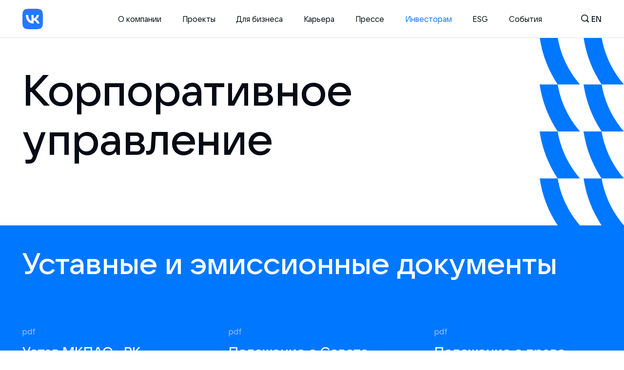

--- FILE ---
content_type: text/html; charset=utf-8
request_url: https://vk.company/ru/investors/corpgov/
body_size: 56251
content:
<!DOCTYPE html><html lang="ru"><head><meta charSet="utf-8"/><meta name="viewport" content="width=device-width"/><link rel="shortcut icon" href="/static/corp_redesign/img/fav_logo.ico"/><meta name="description" content="VK помогает миллионам людей решать повседневные задачи онлайн. Сервисами компании пользуются больше 95% аудитории рунета."/><meta property="og:description" content="VK помогает миллионам людей решать повседневные задачи онлайн. Сервисами компании пользуются больше 95% аудитории рунета."/><meta name="twitter:description" content="VK помогает миллионам людей решать повседневные задачи онлайн. Сервисами компании пользуются больше 95% аудитории рунета."/><meta name="twitter:card" content="summary_large_image"/><meta property="og:image" content="/career/static/corp_redesign/img/cover VK.png"/><meta name="twitter:image" content="/career/static/corp_redesign/img/cover VK.png"/><title>VK / Руководство</title><link rel="shortcut icon" href="/static/corp_redesign/img/fav_logo.ico"/><meta property="og:title" content="VK / Руководство"/><meta name="twitter:title" content="VK / Руководство"/><meta property="og:type" content="page"/><meta property="og:url" content="https://vk.company/ru/investors/corpgov/"/><meta property="twitter:url" content="https://vk.company/ru/investors/corpgov/"/><meta name="next-head-count" content="16"/><script>(function(w,d,s,l,i){w[l]=w[l]||[];w[l].push({'gtm.start':
        new Date().getTime(),event:'gtm.js'});var f=d.getElementsByTagName(s)[0],
        j=d.createElement(s),dl=l!='dataLayer'?'&l='+l:'';j.async=true;j.src=
        'https://www.googletagmanager.com/gtm.js?id='+i+dl;f.parentNode.insertBefore(j,f);
      })(window,document,'script','dataLayer','GTM-TFJ43KZ');</script><link rel="preload" href="/_next/static/css/cc4ff5bd5a59bd1c.css" as="style"/><link rel="stylesheet" href="/_next/static/css/cc4ff5bd5a59bd1c.css" data-n-g=""/><link rel="preload" href="/_next/static/css/32c41a500adf2bd8.css" as="style"/><link rel="stylesheet" href="/_next/static/css/32c41a500adf2bd8.css" data-n-p=""/><noscript data-n-css=""></noscript><script defer="" nomodule="" src="/_next/static/chunks/polyfills-c67a75d1b6f99dc8.js"></script><script src="/_next/static/chunks/webpack-761b96352022bc9d.js" defer=""></script><script src="/_next/static/chunks/framework-4ed89e9640adfb9e.js" defer=""></script><script src="/_next/static/chunks/main-eafae736e8af4156.js" defer=""></script><script src="/_next/static/chunks/pages/_app-7186def69de9e7ed.js" defer=""></script><script src="/_next/static/chunks/pages/investors/corpgov-6d50b4d47abd52b5.js" defer=""></script><script src="/_next/static/1ALEDlkMBEhBfLTLJF_gE/_buildManifest.js" defer=""></script><script src="/_next/static/1ALEDlkMBEhBfLTLJF_gE/_ssgManifest.js" defer=""></script></head><body><noscript><iframe src="https://www.googletagmanager.com/ns.html?id=GTM-TFJ43KZ" height="0" width="0" style="display:none;visibility:hidden"></iframe></noscript><script>var _tmr = window._tmr || (window._tmr = []);
        _tmr.push({id: "391592", type: "pageView", start: (new Date()).getTime()});
        (function (d, w, id) {
          if (d.getElementById(id)) return;
          var ts = d.createElement("script"); ts.type = "text/javascript"; ts.async = true; ts.id = id;
          ts.src = "https://top-fwz1.mail.ru/js/code.js";
          var f = function () {var s = d.getElementsByTagName("script")[0]; s.parentNode.insertBefore(ts, s);};
          if (w.opera == "[object Opera]") { d.addEventListener("DOMContentLoaded", f, false); } else { f(); }
        })(document, window, "topmailru-code");</script><noscript><div><img src="https://top-fwz1.mail.ru/counter?id=391592;js=na" style="border:0;position:absolute;left:-9999px" alt="Top.Mail.Ru"/></div></noscript><div id="__next"><header class="Header_header__vSdFG"><div class="Header_headerContainer__9Xbnv AnimatedBlock_animatedBlock__OTNDA AnimatedBlock_animatedBlock_invert__QHsPw"><a id="header-logo" href="/ru/" class="Header_logo__tL_od" aria-label="VK"></a><a href="#main" aria-label="Перейти к основному контенту"></a><div class="Header_header__actions__J3nxy Header_actions__LZzy9"><a href="/search/" class="Header_iconSearch__CsdUa" aria-label="Поиск"></a><button aria-label="English" title="Сменить язык" class="Header_changeLanguageButton__Ai4QY">en</button><button class="Header_header__burger__PgxLV Header_burger__iZcJE" aria-label="Главное меню" aria-expanded="false"><div class="Header_burgerContent__mu6se"><div class="Header_burgerBar__EKhUu Header_burgerBar_top__I5EFX"></div><div class="Header_burgerBar__EKhUu Header_burgerBar_btm__PQdOR"></div></div></button></div><nav class="Header_menu__VYiuS"><ul class="Header_menuList__TwL7o"><li class="Header_menuListItem__6SO41"><div class="Header_menuLink__xRXTT Header_menuLink_hasSubList__VuvQy">О компании</div><a href="/ru/company/about/" class="Header_menuLink__xRXTT">О компании</a><ul class="Header_menuSubList__WYWtL"><li class="Header_menuSubListItem__aJA1j"><a href="/ru/company/about/">Что такое VK</a></li><li class="Header_menuSubListItem__aJA1j"><a href="/ru/company/education/">Образование</a></li><li class="Header_menuSubListItem__aJA1j"><a href="/ru/company/contacts/">Контакты</a></li></ul></li><li class="Header_menuListItem__6SO41"><a href="/ru/projects/" class="Header_menuLink__xRXTT">Проекты</a></li><li class="Header_menuListItem__6SO41"><a href="/ru/company/business/" class="Header_menuLink__xRXTT">Для бизнеса</a></li><li class="Header_menuListItem__6SO41"><div class="Header_menuLink__xRXTT Header_menuLink_hasSubList__VuvQy">Карьера</div><a href="https://team.vk.company/" class="Header_menuLink__xRXTT">Карьера</a><ul class="Header_menuSubList__WYWtL"><li class="Header_menuSubListItem__aJA1j Header_menuSubListItem_mobile__Z94hH"><a href="https://team.vk.company/">Карьера</a></li><li class="Header_menuSubListItem__aJA1j"><a href="https://team.vk.company/vacancy/">Вакансии</a></li><li class="Header_menuSubListItem__aJA1j"><a href="https://internship.vk.company/internship/">Стажировка</a></li></ul></li><li class="Header_menuListItem__6SO41"><div class="Header_menuLink__xRXTT Header_menuLink_hasSubList__VuvQy">Прессе</div><a href="/ru/press/releases/" class="Header_menuLink__xRXTT">Прессе</a><ul class="Header_menuSubList__WYWtL"><li class="Header_menuSubListItem__aJA1j"><a href="/ru/press/releases/">Пресс-релизы</a></li><li class="Header_menuSubListItem__aJA1j"><a href="/ru/press/contacts/">Контакты пресс-службы</a></li><li class="Header_menuSubListItem__aJA1j"><a href="/ru/press/identity/">Бренд VK</a></li></ul></li><li class="Header_menuListItem__6SO41"><div class="Header_menuLink__xRXTT Header_menuLink_hasSubList__VuvQy Header_menuLink_active__O63Dg">Инвесторам</div><a href="/ru/investors/" class="Header_menuLink__xRXTT Header_menuLink_active__O63Dg">Инвесторам</a><ul class="Header_menuSubList__WYWtL"><li class="Header_menuSubListItem__aJA1j Header_menuSubListItem_mobile__Z94hH"><a href="/ru/investors/">Инвесторам</a></li><li class="Header_menuSubListItem__aJA1j"><a href="/ru/investors/news/">IR новости и события</a></li><li class="Header_menuSubListItem__aJA1j"><a href="/ru/investors/results/">Отчеты и материалы</a></li><li class="Header_menuSubListItem__aJA1j Header_menuSubListItem_active__uNbDw"><a href="/ru/investors/corpgov/">Корпоративное управление</a></li><li class="Header_menuSubListItem__aJA1j"><a href="/ru/investors/shares/">Акции и дивиденды</a></li><li class="Header_menuSubListItem__aJA1j"><a href="/ru/investors/ir_blog/">IR блог</a></li><li class="Header_menuSubListItem__aJA1j"><a href="/ru/investors/analysts/">Аналитики</a></li><li class="Header_menuSubListItem__aJA1j"><a href="/ru/investors/ir_calendar/">Календарь</a></li><li class="Header_menuSubListItem__aJA1j"><a href="/ru/investors/ir_contacts/">Контакты для инвесторов</a></li></ul></li><li class="Header_menuListItem__6SO41"><div class="Header_menuLink__xRXTT Header_menuLink_hasSubList__VuvQy">ESG</div><a href="/ru/esg/" class="Header_menuLink__xRXTT">ESG</a><ul class="Header_menuSubList__WYWtL"><li class="Header_menuSubListItem__aJA1j Header_menuSubListItem_mobile__Z94hH"><a href="/ru/esg/">ESG</a></li><li class="Header_menuSubListItem__aJA1j"><a href="/ru/esg/csr/">Социальная ответственность</a></li><li class="Header_menuSubListItem__aJA1j"><a href="/ru/inclusion/">Цифровая доступность</a></li><li class="Header_menuSubListItem__aJA1j"><a href="/ru/esg/reports/">Отчеты</a></li><li class="Header_menuSubListItem__aJA1j"><a href="/ru/esg/blog/">ESG блог</a></li></ul></li><li class="Header_menuListItem__6SO41"><a href="/ru/press/events/" class="Header_menuLink__xRXTT">События</a></li></ul></nav></div></header><main id="main"><section class="PageHeader_pageHeader__mFBfY undefined"><div class="container container_content section-wrapper PageHeader_pageHeader__container__B_oCb"><div class="PageHeader_pageHeader__topWrapper__iZBk_"><div class="PageHeader_pageHeader__content__RQBGx"><h1 class="title-h2"><div class="AnimatedRows_animateRow__yrLbH"><span class="AnimatedRows_animateItem__ztSa9">Корпоративное</span></div><div class="AnimatedRows_animateRow__yrLbH"><span class="AnimatedRows_animateItem__ztSa9">управление</span></div></h1></div><div class="PageHeader_pattern__BLcOy PageHeader_pageHeader__bg__39_yM"><svg viewBox="0 0 224 500" fill="var(--color-blue)" xmlns="http://www.w3.org/2000/svg"><path d="M47.804 0C55.9955 47.278 76.9802 90.1705 107.063 124.982H47.8057C23.3135 88.1435 6.66039 45.7065 0 0H47.804Z"></path><path d="M47.804 125.006C55.9955 172.284 76.9802 215.177 107.063 249.988H47.8057C23.3135 213.15 6.66039 170.713 0 125.006H47.804Z"></path><path d="M47.804 250.006C55.9955 297.284 76.9802 340.177 107.063 374.988H47.8057C23.3135 338.15 6.66039 295.713 0 250.006H47.804Z"></path><path d="M47.804 375.018C55.9955 422.296 76.9802 465.188 107.063 500H47.8057C23.3135 463.161 6.66039 420.724 0 375.018H47.804Z"></path><path d="M164.474 0C172.665 47.278 193.65 90.1705 223.733 124.982H164.476C139.983 88.1435 123.33 45.7065 116.67 0H164.474Z"></path><path d="M164.474 125.006C172.665 172.284 193.65 215.177 223.733 249.988H164.476C139.983 213.15 123.33 170.713 116.67 125.006H164.474Z"></path><path d="M164.474 250.006C172.665 297.284 193.65 340.177 223.733 374.988H164.476C139.983 338.15 123.33 295.713 116.67 250.006H164.474Z"></path><path d="M164.474 375.018C172.665 422.296 193.65 465.188 223.733 500H164.476C139.983 463.161 123.33 420.724 116.67 375.018H164.474Z"></path></svg></div></div></div></section><section class="corpgov_bylaws__NwB8d"><div class="container"><h2 class="AnimatedBlock_animatedBlock__OTNDA">Уставные и эмиссионные документы</h2><div class="corpgov_bylaws__list__gbR_c"><a class="corpgov_irManagementItem__CgQIW corpgov_irManagementItem_bylaws__WhNFd AnimatedBlock_animatedBlock__OTNDA" href="https://corp.vkcdn.ru/media/files/2025_07_2023_Устав_МКПАО_ВК.pdf" target="_blank" rel="noreferrer"><div class="corpgov_irManagementItem__header__WbaUz">pdf</div><div class="corpgov_irManagementItem__title__xDN40">Устав МКПАО «ВК»</div></a><a class="corpgov_irManagementItem__CgQIW corpgov_irManagementItem_bylaws__WhNFd AnimatedBlock_animatedBlock__OTNDA" href="https://corp.vkcdn.ru/media/files/Решение_о_выпуске_Обыкновенных_акций.pdf" target="_blank" rel="noreferrer"><div class="corpgov_irManagementItem__header__WbaUz">pdf</div><div class="corpgov_irManagementItem__title__xDN40">Решение о выпуске Обыкновенных акций</div></a><a class="corpgov_irManagementItem__CgQIW corpgov_irManagementItem_bylaws__WhNFd AnimatedBlock_animatedBlock__OTNDA" href="https://corp.vkcdn.ru/media/files/Решение_о_выпуске_Акций_класса_А.pdf" target="_blank" rel="noreferrer"><div class="corpgov_irManagementItem__header__WbaUz">pdf</div><div class="corpgov_irManagementItem__title__xDN40">Решение о выпуске Акций класса А</div></a><a class="corpgov_irManagementItem__CgQIW corpgov_irManagementItem_bylaws__WhNFd AnimatedBlock_animatedBlock__OTNDA" href="https://corp.vkcdn.ru/media/files/Проспект_ценных_бумаг.pdf" target="_blank" rel="noreferrer"><div class="corpgov_irManagementItem__header__WbaUz">pdf</div><div class="corpgov_irManagementItem__title__xDN40">Проспект ценных бумаг</div></a><a class="corpgov_irManagementItem__CgQIW corpgov_irManagementItem_bylaws__WhNFd AnimatedBlock_animatedBlock__OTNDA" href="https://corp.vkcdn.ru/media/files/Документ_содержащий_условия_размещения_ценных_бумаг_-_Обыкновенных_акций.pdf" target="_blank" rel="noreferrer"><div class="corpgov_irManagementItem__header__WbaUz">pdf</div><div class="corpgov_irManagementItem__title__xDN40">Документ содержащий условия размещения ценных бумаг - Обыкновенных акций</div></a><a class="corpgov_irManagementItem__CgQIW corpgov_irManagementItem_bylaws__WhNFd AnimatedBlock_animatedBlock__OTNDA" href="https://corp.vkcdn.ru/media/files/ДСУР_-_дополнительный_выпуск.pdf" target="_blank" rel="noreferrer"><div class="corpgov_irManagementItem__header__WbaUz">pdf</div><div class="corpgov_irManagementItem__title__xDN40">Документ содержащий условия размещения ценных бумаг - Обыкновенных акций дополнительного выпуска</div></a><a class="corpgov_irManagementItem__CgQIW corpgov_irManagementItem_bylaws__WhNFd AnimatedBlock_animatedBlock__OTNDA" href="https://corp.vkcdn.ru/media/files/ОТЧЕТ_ОБ_ИТОГАХ_ДОПОЛНИТЕЛЬНОГО_ВЫПУСКА_ЦЕННЫХ_БУМАГ.pdf" target="_blank" rel="noreferrer"><div class="corpgov_irManagementItem__header__WbaUz">pdf</div><div class="corpgov_irManagementItem__title__xDN40">Отчет об итогах дополнительного выпуска ценных бумаг</div></a><a class="corpgov_irManagementItem__CgQIW corpgov_irManagementItem_bylaws__WhNFd AnimatedBlock_animatedBlock__OTNDA" href="https://corp.vkcdn.ru/media/files/Положение_об_Общем_собрании_акционеров_TrjgOk1.pdf" target="_blank" rel="noreferrer"><div class="corpgov_irManagementItem__header__WbaUz">pdf</div><div class="corpgov_irManagementItem__title__xDN40">Положение об Общем собрании акционеров</div></a><a class="corpgov_irManagementItem__CgQIW corpgov_irManagementItem_bylaws__WhNFd AnimatedBlock_animatedBlock__OTNDA" href="https://corp.vkcdn.ru/media/files/Положение_о_Совете_директоров.pdf" target="_blank" rel="noreferrer"><div class="corpgov_irManagementItem__header__WbaUz">pdf</div><div class="corpgov_irManagementItem__title__xDN40">Положение о Совете директоров</div></a><a class="corpgov_irManagementItem__CgQIW corpgov_irManagementItem_bylaws__WhNFd AnimatedBlock_animatedBlock__OTNDA" href="https://corp.vkcdn.ru/media/files/Положение_о_комитете_по_аудиту_рискам_комплаенс_и_устойчивому_развитию.pdf" target="_blank" rel="noreferrer"><div class="corpgov_irManagementItem__header__WbaUz">pdf</div><div class="corpgov_irManagementItem__title__xDN40">Положение о комитете по аудиту, рискам, комплаенс и устойчивому развитию</div></a><a class="corpgov_irManagementItem__CgQIW corpgov_irManagementItem_bylaws__WhNFd AnimatedBlock_animatedBlock__OTNDA" href="https://corp.vkcdn.ru/media/files/Положение_о_внутреннем_аудите.pdf" target="_blank" rel="noreferrer"><div class="corpgov_irManagementItem__header__WbaUz">pdf</div><div class="corpgov_irManagementItem__title__xDN40">Положение о внутреннем аудите</div></a><a class="corpgov_irManagementItem__CgQIW corpgov_irManagementItem_bylaws__WhNFd AnimatedBlock_animatedBlock__OTNDA" href="https://corp.vkcdn.ru/media/files/Положение_о_комитете_по_вознаграждениям_и_назначениям.pdf" target="_blank" rel="noreferrer"><div class="corpgov_irManagementItem__header__WbaUz">pdf</div><div class="corpgov_irManagementItem__title__xDN40">Положение о комитете по вознаграждениям и назначениям</div></a><a class="corpgov_irManagementItem__CgQIW corpgov_irManagementItem_bylaws__WhNFd AnimatedBlock_animatedBlock__OTNDA" href="https://corp.vkcdn.ru/media/files/Положение_о_корпоративном_секретаре.pdf" target="_blank" rel="noreferrer"><div class="corpgov_irManagementItem__header__WbaUz">pdf</div><div class="corpgov_irManagementItem__title__xDN40">Положение о корпоративном секретаре</div></a><a class="corpgov_irManagementItem__CgQIW corpgov_irManagementItem_bylaws__WhNFd AnimatedBlock_animatedBlock__OTNDA" href="https://corp.vkcdn.ru/media/files/Условия_совершения_операций_с_финансовыми_инструментами_инсайдерами.pdf" target="_blank" rel="noreferrer"><div class="corpgov_irManagementItem__header__WbaUz">pdf</div><div class="corpgov_irManagementItem__title__xDN40">Условия совершения операций с финансовыми инструментами инсайдерами</div></a><a class="corpgov_irManagementItem__CgQIW corpgov_irManagementItem_bylaws__WhNFd AnimatedBlock_animatedBlock__OTNDA" href="https://corp.vkcdn.ru/media/files/Перечень_инсайдерской_информации.pdf" target="_blank" rel="noreferrer"><div class="corpgov_irManagementItem__header__WbaUz">pdf</div><div class="corpgov_irManagementItem__title__xDN40">Перечень инсайдерской информации</div></a><a class="corpgov_irManagementItem__CgQIW corpgov_irManagementItem_bylaws__WhNFd AnimatedBlock_animatedBlock__OTNDA" href="https://corp.vkcdn.ru/media/files/Положение_о_праве_доступа_к_информации.pdf" target="_blank" rel="noreferrer"><div class="corpgov_irManagementItem__header__WbaUz">pdf</div><div class="corpgov_irManagementItem__title__xDN40">Положение о праве директоров VK на доступ к информации и документации</div></a><a class="corpgov_irManagementItem__CgQIW corpgov_irManagementItem_bylaws__WhNFd AnimatedBlock_animatedBlock__OTNDA" href="https://corp.vkcdn.ru/media/files/МКПАО_ВК_-_Политика_по_СУРВК.pdf" target="_blank" rel="noreferrer"><div class="corpgov_irManagementItem__header__WbaUz">pdf</div><div class="corpgov_irManagementItem__title__xDN40">Политика по управлению корпоративными рисками и внутреннему контролю VK</div></a><a class="corpgov_irManagementItem__CgQIW corpgov_irManagementItem_bylaws__WhNFd AnimatedBlock_animatedBlock__OTNDA" href="https://corp.vkcdn.ru/media/files/Кодекс_корп_поведения_VK.pdf" target="_blank" rel="noreferrer"><div class="corpgov_irManagementItem__header__WbaUz">pdf</div><div class="corpgov_irManagementItem__title__xDN40">Кодекс корпоративного поведения VK</div></a><a class="corpgov_irManagementItem__CgQIW corpgov_irManagementItem_bylaws__WhNFd AnimatedBlock_animatedBlock__OTNDA" href="https://corp.vkcdn.ru/media/files/kodeks-dobrosovestnogo-postavschika-vk.pdf" target="_blank" rel="noreferrer"><div class="corpgov_irManagementItem__header__WbaUz">pdf</div><div class="corpgov_irManagementItem__title__xDN40">Кодекс добросовестного поставщика VK</div></a><a class="corpgov_irManagementItem__CgQIW corpgov_irManagementItem_bylaws__WhNFd AnimatedBlock_animatedBlock__OTNDA" href="https://corp.vkcdn.ru/media/files/Положение_об_информационной_политике_МКПАО_ВК.pdf" target="_blank" rel="noreferrer"><div class="corpgov_irManagementItem__header__WbaUz">pdf</div><div class="corpgov_irManagementItem__title__xDN40">Положение об информационной политике</div></a><a class="corpgov_irManagementItem__CgQIW corpgov_irManagementItem_bylaws__WhNFd AnimatedBlock_animatedBlock__OTNDA" href="https://corp.vkcdn.ru/media/files/Экологическая_политика_иллюстрированная.pdf" target="_blank" rel="noreferrer"><div class="corpgov_irManagementItem__header__WbaUz">pdf</div><div class="corpgov_irManagementItem__title__xDN40">Экологическая политика</div></a><a class="corpgov_irManagementItem__CgQIW corpgov_irManagementItem_bylaws__WhNFd AnimatedBlock_animatedBlock__OTNDA" href="https://corp.vkcdn.ru/media/files/politika-v-oblasti-ustojchivogo-razvitiya-vk-company-limited-.pdf" target="_blank" rel="noreferrer"><div class="corpgov_irManagementItem__header__WbaUz">pdf</div><div class="corpgov_irManagementItem__title__xDN40">Политика в области устойчивого развития VK</div></a></div></div></section><section class="corpgov_meetings__gJ4Q9"><div class="container"><h2 class="AnimatedBlock_animatedBlock__OTNDA">Собрания акционеров</h2><div class="corpgov_filter__H4kNl"><div class="Select_select__uxtvM"><select><option value="6" selected="">ГОСА 2025</option><option value="5">ВОСА 2025</option><option value="4">ГОСА 2021</option><option value="3">ГОСА 2019</option><option value="2">ГОСА 2017</option></select></div></div><div class="corpgov_meetings__list__3sRe7"><a class="corpgov_irManagementItem__CgQIW AnimatedBlock_animatedBlock__OTNDA" href="https://corp.vkcdn.ru/media/files/Протокол_ГОСА_2025.pdf" target="_blank" rel="noreferrer"><div class="corpgov_irManagementItem__header__WbaUz"><span>29.09.2025</span><span>•</span><span>pdf</span></div><div class="corpgov_irManagementItem__title__xDN40">Протокол ГОСА 25 сентября 2025 года</div></a><a class="corpgov_irManagementItem__CgQIW AnimatedBlock_animatedBlock__OTNDA" href="https://corp.vkcdn.ru/media/files/Сообщение_о_проведении_ГОСА.pdf" target="_blank" rel="noreferrer"><div class="corpgov_irManagementItem__header__WbaUz"><span>18.08.2025</span><span>•</span><span>pdf</span></div><div class="corpgov_irManagementItem__title__xDN40">Сообщение о проведении ГОСА 25 сентября 2025 года</div></a></div></div></section><div class="Toastify"></div></main><footer class="Footer_footer__BcpJO"><div class="container AnimatedBlock_animatedBlock__OTNDA"><ul class="Footer_menu__Iqo7Y"><li class="Footer_menuLink__hyPCI"><a href="/ru/company/about/" class="Footer_menuLinkA___4ofL">О компании</a><ul class="Footer_menuSubLinks__Jpunb"><li><a href="/ru/company/about/" class="Footer_menuLinkSubA__bq6V7">Что такое VK</a></li><li><a href="/ru/company/education/" class="Footer_menuLinkSubA__bq6V7">Образование</a></li><li><a href="/ru/company/contacts/" class="Footer_menuLinkSubA__bq6V7">Контакты</a></li></ul></li><li class="Footer_menuLink__hyPCI"><a href="/ru/projects/" class="Footer_menuLinkA___4ofL">Проекты</a></li><li class="Footer_menuLink__hyPCI"><a href="/ru/company/business/" class="Footer_menuLinkA___4ofL">Для бизнеса</a></li><li class="Footer_menuLink__hyPCI"><a href="https://team.vk.company/" class="Footer_menuLinkA___4ofL">Карьера</a><ul class="Footer_menuSubLinks__Jpunb"><li><a href="https://team.vk.company/vacancy/" class="Footer_menuLinkSubA__bq6V7">Вакансии</a></li><li><a href="https://internship.vk.company/internship/" class="Footer_menuLinkSubA__bq6V7">Стажировка</a></li></ul></li><li class="Footer_menuLink__hyPCI"><a href="/ru/press/releases/" class="Footer_menuLinkA___4ofL">Прессе</a><ul class="Footer_menuSubLinks__Jpunb"><li><a href="/ru/press/releases/" class="Footer_menuLinkSubA__bq6V7">Пресс-релизы</a></li><li><a href="/ru/press/contacts/" class="Footer_menuLinkSubA__bq6V7">Контакты пресс-службы</a></li><li><a href="/ru/press/identity/" class="Footer_menuLinkSubA__bq6V7">Бренд VK</a></li></ul></li><li class="Footer_menuLink__hyPCI"><a href="/ru/investors/" class="Footer_menuLinkA___4ofL">Инвесторам</a><ul class="Footer_menuSubLinks__Jpunb"><li><a href="/ru/investors/news/" class="Footer_menuLinkSubA__bq6V7">IR новости и события</a></li><li><a href="/ru/investors/results/" class="Footer_menuLinkSubA__bq6V7">Отчеты и материалы</a></li><li><a href="/ru/investors/corpgov/" class="Footer_menuLinkSubA__bq6V7">Корпоративное управление</a></li><li><a href="/ru/investors/shares/" class="Footer_menuLinkSubA__bq6V7">Акции и дивиденды</a></li><li><a href="/ru/investors/ir_blog/" class="Footer_menuLinkSubA__bq6V7">IR блог</a></li><li><a href="/ru/investors/analysts/" class="Footer_menuLinkSubA__bq6V7">Аналитики</a></li><li><a href="/ru/investors/ir_calendar/" class="Footer_menuLinkSubA__bq6V7">Календарь</a></li><li><a href="/ru/investors/ir_contacts/" class="Footer_menuLinkSubA__bq6V7">Контакты для инвесторов</a></li></ul></li><li class="Footer_menuLink__hyPCI"><a href="/ru/esg/" class="Footer_menuLinkA___4ofL">ESG</a><ul class="Footer_menuSubLinks__Jpunb"><li><a href="/ru/esg/csr/" class="Footer_menuLinkSubA__bq6V7">Социальная ответственность</a></li><li><a href="/ru/inclusion/" class="Footer_menuLinkSubA__bq6V7">Цифровая доступность</a></li><li><a href="/ru/esg/reports/" class="Footer_menuLinkSubA__bq6V7">Отчеты</a></li><li><a href="/ru/esg/blog/" class="Footer_menuLinkSubA__bq6V7">ESG блог</a></li></ul></li><li class="Footer_menuLink__hyPCI"><a href="/ru/press/events/" class="Footer_menuLinkA___4ofL">События</a></li></ul><div class="Footer_mobile__68WSP"><div><div class="Footer_mobileItemMain__01xnm"><a href="/ru/company/about/" class="Footer_menuLinkA___4ofL">О компании</a><div class="Footer_mobileItemMainCircle__bnDQi"><svg width="14" height="8" viewBox="0 0 14 8" fill="none" xmlns="http://www.w3.org/2000/svg" class="Footer_mobileItemMainCircleArrow__uwD9W"><path d="M6.15078 6.42491L12.5147 0.0609493L13.3633 0.909478L6.99931 7.27344L6.15078 6.42491Z" fill="#0077FF"></path><path d="M1.48388 0.0609478L7.84784 6.42491L6.99931 7.27344L0.635354 0.909476L1.48388 0.0609478Z" fill="#0077FF"></path></svg></div></div></div><div><div class="Footer_mobileItemMain__01xnm"><a href="/ru/projects/" class="Footer_menuLinkA___4ofL">Проекты</a></div></div><div><div class="Footer_mobileItemMain__01xnm"><a href="/ru/company/business/" class="Footer_menuLinkA___4ofL">Для бизнеса</a></div></div><div><div class="Footer_mobileItemMain__01xnm"><a href="https://team.vk.company/" class="Footer_menuLinkA___4ofL">Карьера</a><div class="Footer_mobileItemMainCircle__bnDQi"><svg width="14" height="8" viewBox="0 0 14 8" fill="none" xmlns="http://www.w3.org/2000/svg" class="Footer_mobileItemMainCircleArrow__uwD9W"><path d="M6.15078 6.42491L12.5147 0.0609493L13.3633 0.909478L6.99931 7.27344L6.15078 6.42491Z" fill="#0077FF"></path><path d="M1.48388 0.0609478L7.84784 6.42491L6.99931 7.27344L0.635354 0.909476L1.48388 0.0609478Z" fill="#0077FF"></path></svg></div></div></div><div><div class="Footer_mobileItemMain__01xnm"><a href="/ru/press/releases/" class="Footer_menuLinkA___4ofL">Прессе</a><div class="Footer_mobileItemMainCircle__bnDQi"><svg width="14" height="8" viewBox="0 0 14 8" fill="none" xmlns="http://www.w3.org/2000/svg" class="Footer_mobileItemMainCircleArrow__uwD9W"><path d="M6.15078 6.42491L12.5147 0.0609493L13.3633 0.909478L6.99931 7.27344L6.15078 6.42491Z" fill="#0077FF"></path><path d="M1.48388 0.0609478L7.84784 6.42491L6.99931 7.27344L0.635354 0.909476L1.48388 0.0609478Z" fill="#0077FF"></path></svg></div></div></div><div><div class="Footer_mobileItemMain__01xnm"><a href="/ru/investors/" class="Footer_menuLinkA___4ofL">Инвесторам</a><div class="Footer_mobileItemMainCircle__bnDQi"><svg width="14" height="8" viewBox="0 0 14 8" fill="none" xmlns="http://www.w3.org/2000/svg" class="Footer_mobileItemMainCircleArrow__uwD9W"><path d="M6.15078 6.42491L12.5147 0.0609493L13.3633 0.909478L6.99931 7.27344L6.15078 6.42491Z" fill="#0077FF"></path><path d="M1.48388 0.0609478L7.84784 6.42491L6.99931 7.27344L0.635354 0.909476L1.48388 0.0609478Z" fill="#0077FF"></path></svg></div></div></div><div><div class="Footer_mobileItemMain__01xnm"><a href="/ru/esg/" class="Footer_menuLinkA___4ofL">ESG</a><div class="Footer_mobileItemMainCircle__bnDQi"><svg width="14" height="8" viewBox="0 0 14 8" fill="none" xmlns="http://www.w3.org/2000/svg" class="Footer_mobileItemMainCircleArrow__uwD9W"><path d="M6.15078 6.42491L12.5147 0.0609493L13.3633 0.909478L6.99931 7.27344L6.15078 6.42491Z" fill="#0077FF"></path><path d="M1.48388 0.0609478L7.84784 6.42491L6.99931 7.27344L0.635354 0.909476L1.48388 0.0609478Z" fill="#0077FF"></path></svg></div></div></div><div><div class="Footer_mobileItemMain__01xnm"><a href="/ru/press/events/" class="Footer_menuLinkA___4ofL">События</a></div></div></div><div class="Footer_bottom__rm14m"><div class="Footer_bottomLeft__qrQHG"><div>© <!-- -->2026<!-- --> <a href="https://vk.company/" target="_blank" rel="noreferrer">VK</a></div><a target="_blank" href="https://www.e-disclosure.ru/portal/company.aspx?id=38965" rel="noreferrer" aria-label="Раскрытие информации">Раскрытие информации</a></div><div><div class="Footer_socialLinks__kr_p_"><a target="_blank" href="https://vk.com/insidevk" rel="noreferrer" aria-label="VK"><svg width="22" height="22" viewBox="0 0 22 22" fill="none" xmlns="http://www.w3.org/2000/svg"><path fill-rule="evenodd" clip-rule="evenodd" d="M1.54648 1.54648C0 3.09295 0 5.58197 0 10.56V11.44C0 16.418 0 18.907 1.54648 20.4535C3.09295 22 5.58197 22 10.56 22H11.44C16.418 22 18.907 22 20.4535 20.4535C22 18.907 22 16.418 22 11.44V10.56C22 5.58197 22 3.09295 20.4535 1.54648C18.907 0 16.418 0 11.44 0H10.56C5.58197 0 3.09295 0 1.54648 1.54648ZM3.71245 6.69082C3.83161 12.4108 6.69159 15.8483 11.7058 15.8483H11.99V12.5758C13.8325 12.7591 15.2257 14.1066 15.7849 15.8483H18.3883C17.6733 13.245 15.794 11.8058 14.6207 11.2558C15.794 10.5775 17.444 8.92748 17.8382 6.69082H15.4731C14.9598 8.50582 13.4383 10.1558 11.99 10.3116V6.69082H9.6249V13.0341C8.15824 12.6675 6.3066 10.8891 6.2241 6.69082H3.71245Z" fill="#7C8A9A"></path></svg></a><a target="_blank" href="https://ok.ru/insidevk" rel="noreferrer" aria-label="OK"><svg width="22" height="22" viewBox="0 0 22 22" fill="none" xmlns="http://www.w3.org/2000/svg"><path d="M9.75601 5.79891C10.0792 5.47567 10.52 5.27977 11 5.27977C11.4898 5.27977 11.9305 5.47567 12.244 5.79891C12.5672 6.12215 12.7631 6.56294 12.7631 7.0429C12.7631 7.52286 12.5672 7.97344 12.244 8.28689C11.9207 8.61013 11.48 8.80603 11 8.80603C10.5102 8.80603 10.0695 8.61013 9.75601 8.28689C9.43277 7.96365 9.23686 7.52286 9.23686 7.0429C9.23686 6.56294 9.43277 6.12215 9.75601 5.79891Z" fill="#7C8A9A"></path><path fill-rule="evenodd" clip-rule="evenodd" d="M0 10.5592C0 5.58326 0 3.09528 1.54764 1.54764C3.09528 0 5.58326 0 10.5592 0H11.4408C16.4167 0 18.9047 0 20.4524 1.54764C22 3.09528 22 5.58326 22 10.5592V11.4408C22 16.4167 22 18.9047 20.4524 20.4524C18.9047 22 16.4167 22 11.4408 22H10.5592C5.58326 22 3.09528 22 1.54764 20.4524C0 18.9047 0 16.4167 0 11.4408V10.5592ZM11 10.9414C12.0775 10.9414 13.0472 10.5104 13.7524 9.80514C14.4577 9.09989 14.8887 8.12037 14.8887 7.05269C14.8887 5.97522 14.4577 5.0055 13.7524 4.30025C13.0472 3.59499 12.0775 3.164 11 3.164C9.92253 3.164 8.9528 3.59499 8.24755 4.30025C7.54229 5.0055 7.11131 5.97522 7.11131 7.05269C7.11131 8.13017 7.54229 9.09989 8.24755 9.80514C8.9528 10.5006 9.92253 10.9414 11 10.9414ZM15.0847 10.9512L16.2307 12.5086C16.2797 12.587 16.2699 12.6947 16.1916 12.7535C15.2316 13.5371 14.1248 14.0562 12.9592 14.3305L15.3688 18.5718C15.4373 18.6894 15.3492 18.8363 15.212 18.8363H12.8514C12.7828 18.8363 12.7143 18.7971 12.6849 18.7285L11.0001 14.9672L9.31534 18.7285C9.28595 18.7971 9.21739 18.8363 9.14882 18.8363H6.78818C6.65105 18.8363 6.56289 18.6894 6.62166 18.5718L9.03128 14.3305C7.86565 14.0562 6.749 13.5371 5.78907 12.7535C5.7205 12.6947 5.70091 12.587 5.75969 12.5086L6.89593 10.9512C6.96449 10.863 7.09183 10.8532 7.17019 10.9218C8.24766 11.8327 9.57001 12.4302 10.9903 12.4302C12.4106 12.4302 13.733 11.8425 14.8104 10.9218C14.8986 10.8532 15.0161 10.863 15.0847 10.9512Z" fill="#7C8A9A"></path></svg></a><a target="_blank" href="https://max.ru/inside_vk" rel="noreferrer" aria-label="OK"><svg width="24" height="24" viewBox="0 0 24 24" fill="none" xmlns="http://www.w3.org/2000/svg"><g clip-path="url(#clip0_1_23990)"><path fill-rule="evenodd" clip-rule="evenodd" d="M7.12407 22.3166C7.0025 22.2306 6.835 22.2539 6.73312 22.3626C5.37136 23.815 1.88626 24.8338 1.72662 22.8515C1.72662 21.2983 1.37777 19.9895 0.993682 18.5485C0.523272 16.7836 0 14.8204 0 11.967C0 5.163 5.58018 0.0460205 12.1964 0.0460205C18.8126 0.0460205 24 5.41283 24 12.0331C24 18.6534 18.6475 23.8881 12.259 23.8881C9.99251 23.8881 8.89266 23.5688 7.12407 22.3166ZM12.382 5.94548C9.24212 5.78083 6.79189 7.95955 6.25158 11.3696C5.80414 14.1936 6.59745 17.6346 7.27601 17.8078C7.56381 17.8812 8.2564 17.3515 8.76029 16.8763C8.85503 16.787 8.99827 16.772 9.10936 16.8399C9.89485 17.3202 10.7842 17.6811 11.7646 17.7326C14.988 17.9016 17.8446 15.3788 18.0134 12.1551C18.1823 8.93143 15.6054 6.11452 12.382 5.94548Z" fill="#7C8A9A"></path></g><defs><clipPath id="clip0_1_23990"><rect width="24" height="24" fill="white"></rect></clipPath></defs></svg></a><a target="_blank" href="https://t.me/inside_vk" rel="noreferrer" aria-label="Telegram"><svg width="22" height="22" viewBox="0 0 22 22" fill="none" xmlns="http://www.w3.org/2000/svg"><path fill-rule="evenodd" clip-rule="evenodd" d="M1.54648 1.54648C0 3.09295 0 5.58197 0 10.56V11.44C0 16.418 0 18.907 1.54648 20.4535C3.09295 22 5.58197 22 10.56 22H11.44C16.418 22 18.907 22 20.4535 20.4535C22 18.907 22 16.418 22 11.44V10.56C22 5.58197 22 3.09295 20.4535 1.54648C18.907 0 16.418 0 11.44 0H10.56C5.58197 0 3.09295 0 1.54648 1.54648ZM12.6554 6.46349L3.71924 10.0236C2.14729 10.617 3.06745 11.1732 3.06745 11.1732C3.06745 11.1732 4.40936 11.6182 5.55956 11.952C6.70976 12.2858 7.3232 11.9149 7.3232 11.9149L12.7321 8.39759C14.6491 7.13671 14.189 8.17508 13.7289 8.62009C12.7321 9.58429 11.0835 11.1048 9.70324 12.3285C9.0898 12.8477 9.39652 13.2927 9.6649 13.5153C10.4451 14.1538 12.2822 15.3148 13.1174 15.8427C13.3493 15.9892 13.5039 16.087 13.5372 16.1112C13.7289 16.2595 14.8025 16.927 15.4542 16.7787C16.106 16.6303 16.1827 15.7774 16.1827 15.7774L17.1412 9.95228C17.2274 9.39948 17.3135 8.85861 17.3937 8.35506C17.599 7.06565 17.7654 6.021 17.793 5.64763C17.908 4.38676 16.5278 4.90594 16.5278 4.90594C16.5278 4.90594 13.5372 6.09264 12.6554 6.46349Z" fill="#7C8A9A"></path></svg></a><a target="_blank" href="https://dzen.ru/vkteam" rel="noreferrer" aria-label="OK"><svg width="22" height="22" viewBox="0 0 22 22" fill="none" xmlns="http://www.w3.org/2000/svg"><g clip-path="url(#clip0_3928_7176)"><path fill-rule="evenodd" clip-rule="evenodd" d="M11.0412 21.9941H10.9535C6.58678 21.9941 4.03296 21.5543 2.25406 19.8107C0.4228 17.9428 0 15.4073 0 11.0576V10.9346C0 6.58483 0.4228 4.03101 2.25406 2.18142C4.04998 0.437864 6.58678 -0.00195312 10.9548 -0.00195312H11.0425C15.3923 -0.00195312 17.9461 0.437864 19.7407 2.18142C21.572 4.04934 21.9948 6.58483 21.9948 10.9346V11.0576C21.9948 15.4087 21.572 17.9612 19.7407 19.8107C17.9448 21.5543 15.4093 21.9941 11.0412 21.9941ZM19.2233 10.6729C19.307 10.6768 19.3751 10.7462 19.3751 10.8299H19.3738V11.1807C19.3738 11.2658 19.3057 11.3351 19.222 11.3377C16.2157 11.4516 14.3873 11.8338 13.1059 13.1151C11.8259 14.3951 11.4438 16.2209 11.3286 19.222C11.3247 19.3057 11.2553 19.3738 11.1715 19.3738H10.8195C10.7344 19.3738 10.665 19.3057 10.6624 19.222C10.5472 16.2209 10.1651 14.3951 8.88505 13.1151C7.60504 11.8351 5.77533 11.4516 2.76901 11.3377C2.68525 11.3338 2.61719 11.2645 2.61719 11.1807V10.8299C2.61719 10.7449 2.68525 10.6755 2.76901 10.6729C5.77533 10.559 7.60373 10.1768 8.88505 8.89552C10.1677 7.61289 10.5498 5.78056 10.6637 2.76901C10.6676 2.68525 10.737 2.61719 10.8208 2.61719H11.1715C11.2566 2.61719 11.326 2.68525 11.3286 2.76901C11.4424 5.78187 11.8246 7.61289 13.1072 8.89552C14.3873 10.1755 16.217 10.559 19.2233 10.6729Z" fill="#7C8A9A"></path></g><defs><clipPath id="clip0_3928_7176"><rect width="22" height="22" fill="white"></rect></clipPath></defs></svg></a><a target="_blank" href="https://habr.com/ru/companies/vk/articles/" rel="noreferrer" aria-label="Habr"><svg width="22" height="22" viewBox="0 0 22 22" fill="none" xmlns="http://www.w3.org/2000/svg"><path fill-rule="evenodd" clip-rule="evenodd" d="M1.54764 1.54764C0 3.09528 0 5.58326 0 10.5592V11.4408C0 16.4167 0 18.9047 1.54764 20.4524C3.09528 22 5.58326 22 10.5592 22H11.4408C16.4167 22 18.9047 22 20.4524 20.4524C22 18.9047 22 16.4167 22 11.4408V10.5592C22 5.58326 22 3.09528 20.4524 1.54764C18.9047 0 16.4167 0 11.4408 0H10.5592C5.58326 0 3.09528 0 1.54764 1.54764ZM6.43361 4.01172V17.3042H9.43926V12.9499C9.43926 12.2641 9.48403 11.5453 9.80756 11.1479C10.1069 10.7801 10.5101 10.584 11.0092 10.584C11.4807 10.584 11.8526 10.7269 12.2294 11.2403C12.5542 11.6828 12.5477 12.1328 12.5397 12.6795C12.5384 12.767 12.5371 12.857 12.5371 12.9499V17.3042H15.5109V12.6005C15.5109 11.7982 15.475 10.3833 15.2429 9.81676C14.9748 9.16251 14.5958 8.65437 13.8748 8.26382C13.1538 7.87327 12.1853 7.78315 11.5176 7.88483C10.8706 7.98337 10.3807 8.21631 10.0479 8.49491C9.65042 8.82769 9.49749 9.05878 9.43926 9.15121V4.01172H6.43361Z" fill="#7C8A9A"></path></svg></a></div></div></div></div></footer></div><script id="__NEXT_DATA__" type="application/json">{"props":{"pageProps":{"invest_docs":[{"id":1192,"name":"Устав МКПАО «ВК»","date":"2023-09-26T15:31:25Z","preview_file":null,"public_url":"https://corp.vkcdn.ru/media/files/2025_07_2023_Устав_МКПАО_ВК.pdf","icon":"pdf"},{"id":1204,"name":"Решение о выпуске Обыкновенных акций","date":"2023-09-26T15:21:56Z","preview_file":null,"public_url":"https://corp.vkcdn.ru/media/files/Решение_о_выпуске_Обыкновенных_акций.pdf","icon":"pdf"},{"id":1208,"name":"Решение о выпуске Акций класса А","date":"2023-09-26T15:10:15Z","preview_file":null,"public_url":"https://corp.vkcdn.ru/media/files/Решение_о_выпуске_Акций_класса_А.pdf","icon":"pdf"},{"id":1206,"name":"Проспект ценных бумаг","date":"2023-09-26T15:10:14Z","preview_file":null,"public_url":"https://corp.vkcdn.ru/media/files/Проспект_ценных_бумаг.pdf","icon":"pdf"},{"id":1209,"name":"Документ содержащий условия размещения ценных бумаг - Обыкновенных акций","date":"2023-09-26T14:44:06Z","preview_file":null,"public_url":"https://corp.vkcdn.ru/media/files/Документ_содержащий_условия_размещения_ценных_бумаг_-_Обыкновенных_акций.pdf","icon":"pdf"},{"id":1511,"name":"Документ содержащий условия размещения ценных бумаг - Обыкновенных акций дополнительного выпуска","date":"2023-09-26T14:44:05Z","preview_file":null,"public_url":"https://corp.vkcdn.ru/media/files/ДСУР_-_дополнительный_выпуск.pdf","icon":"pdf"},{"id":1535,"name":"Отчет об итогах дополнительного выпуска ценных бумаг","date":"2023-09-26T14:44:04Z","preview_file":null,"public_url":"https://corp.vkcdn.ru/media/files/ОТЧЕТ_ОБ_ИТОГАХ_ДОПОЛНИТЕЛЬНОГО_ВЫПУСКА_ЦЕННЫХ_БУМАГ.pdf","icon":"pdf"},{"id":1203,"name":"Положение об Общем собрании акционеров","date":"2023-09-26T14:44:02Z","preview_file":null,"public_url":"https://corp.vkcdn.ru/media/files/Положение_об_Общем_собрании_акционеров_TrjgOk1.pdf","icon":"pdf"},{"id":1202,"name":"Положение о Совете директоров","date":"2023-09-26T14:33:44Z","preview_file":null,"public_url":"https://corp.vkcdn.ru/media/files/Положение_о_Совете_директоров.pdf","icon":"pdf"},{"id":1199,"name":"Положение о комитете по аудиту, рискам, комплаенс и устойчивому развитию","date":"2023-09-26T14:22:49Z","preview_file":null,"public_url":"https://corp.vkcdn.ru/media/files/Положение_о_комитете_по_аудиту_рискам_комплаенс_и_устойчивому_развитию.pdf","icon":"pdf"},{"id":1198,"name":"Положение о внутреннем аудите","date":"2023-09-26T13:50:12Z","preview_file":null,"public_url":"https://corp.vkcdn.ru/media/files/Положение_о_внутреннем_аудите.pdf","icon":"pdf"},{"id":1200,"name":"Положение о комитете по вознаграждениям и назначениям","date":"2023-09-26T13:33:08Z","preview_file":null,"public_url":"https://corp.vkcdn.ru/media/files/Положение_о_комитете_по_вознаграждениям_и_назначениям.pdf","icon":"pdf"},{"id":1201,"name":"Положение о корпоративном секретаре","date":"2023-09-26T13:23:24Z","preview_file":null,"public_url":"https://corp.vkcdn.ru/media/files/Положение_о_корпоративном_секретаре.pdf","icon":"pdf"},{"id":1205,"name":"Условия совершения операций с финансовыми инструментами инсайдерами","date":"2023-09-26T12:25:41Z","preview_file":null,"public_url":"https://corp.vkcdn.ru/media/files/Условия_совершения_операций_с_финансовыми_инструментами_инсайдерами.pdf","icon":"pdf"},{"id":1223,"name":"Перечень инсайдерской информации","date":"2023-09-25T06:28:27Z","preview_file":null,"public_url":"https://corp.vkcdn.ru/media/files/Перечень_инсайдерской_информации.pdf","icon":"pdf"},{"id":1244,"name":"Положение о праве директоров VK на доступ к информации и документации","date":"2023-09-25T06:00:00Z","preview_file":null,"public_url":"https://corp.vkcdn.ru/media/files/Положение_о_праве_доступа_к_информации.pdf","icon":"pdf"},{"id":1187,"name":"Политика по управлению корпоративными рисками и внутреннему контролю VK","date":"2023-09-21T10:48:36Z","preview_file":null,"public_url":"https://corp.vkcdn.ru/media/files/МКПАО_ВК_-_Политика_по_СУРВК.pdf","icon":"pdf"},{"id":924,"name":"Кодекс корпоративного поведения VK","date":"2023-09-21T10:00:00Z","preview_file":null,"public_url":"https://corp.vkcdn.ru/media/files/Кодекс_корп_поведения_VK.pdf","icon":"pdf"},{"id":1136,"name":"Кодекс добросовестного поставщика VK","date":"2023-07-26T09:40:53Z","preview_file":null,"public_url":"https://corp.vkcdn.ru/media/files/kodeks-dobrosovestnogo-postavschika-vk.pdf","icon":"pdf"},{"id":1290,"name":"Положение об информационной политике","date":"2023-03-14T14:44:48Z","preview_file":null,"public_url":"https://corp.vkcdn.ru/media/files/Положение_об_информационной_политике_МКПАО_ВК.pdf","icon":"pdf"},{"id":1371,"name":"Экологическая политика","date":"2023-03-14T13:00:00Z","preview_file":null,"public_url":"https://corp.vkcdn.ru/media/files/Экологическая_политика_иллюстрированная.pdf","icon":"pdf"},{"id":1051,"name":"Политика в области устойчивого развития VK","date":"2023-03-14T14:00:00Z","preview_file":null,"public_url":"https://corp.vkcdn.ru/media/files/politika-v-oblasti-ustojchivogo-razvitiya-vk-company-limited-.pdf","icon":"pdf"}],"meetings":[{"id":6,"title":"ГОСА 2025","files":[{"id":1572,"name":"Протокол ГОСА 25 сентября 2025 года","date":"2025-09-29T12:05:05Z","preview_file":null,"public_url":"https://corp.vkcdn.ru/media/files/Протокол_ГОСА_2025.pdf","icon":"pdf"},{"id":1560,"name":"Сообщение о проведении ГОСА 25 сентября 2025 года","date":"2025-08-18T07:31:29Z","preview_file":null,"public_url":"https://corp.vkcdn.ru/media/files/Сообщение_о_проведении_ГОСА.pdf","icon":"pdf"}]},{"id":5,"title":"ВОСА 2025","files":[{"id":1523,"name":"Информация об итогах осуществления преимущественного права приобретения акций (ВОСА 30 апреля 2025 года)","date":"2025-06-04T13:20:05Z","preview_file":null,"public_url":"https://corp.vkcdn.ru/media/files/Информация_об_итогах_осущ-ния_преимущественного_права.pdf","icon":"pdf"},{"id":1514,"name":"Заявление на приобретение акций в порядке преимущественного права для ФЛ","date":"2025-05-19T12:50:00Z","preview_file":null,"public_url":"https://corp.vkcdn.ru/media/files/Рекомендуемая_форма_заявления_премправо_ФЛ.docx","icon":"doc"},{"id":1515,"name":"Заявление на приобретение акций в порядке преимущественного права для ЮЛ","date":"2025-05-19T12:50:00Z","preview_file":null,"public_url":"https://corp.vkcdn.ru/media/files/Рекомендуемая_форма_заявления_премправо_ЮЛ.docx","icon":"doc"},{"id":1517,"name":"Уведомление о преимущественном праве на приобретение акций (ВОСА 30 апреля 2025 года)","date":"2025-05-19T12:48:00Z","preview_file":null,"public_url":"https://corp.vkcdn.ru/media/files/Уведомление_о_преимущественном_праве.pdf","icon":"pdf"},{"id":1508,"name":"Протокол ВОСА 30 апреля 2025 года","date":"2025-05-05T17:01:08Z","preview_file":null,"public_url":"https://corp.vkcdn.ru/media/files/EGM_minutes.pdf","icon":"pdf"},{"id":1476,"name":"Проекты решений ВОСА 30 апреля 2025 года","date":"2025-04-07T16:50:30Z","preview_file":null,"public_url":"https://corp.vkcdn.ru/media/files/Проекты_решений.pdf","icon":"pdf"},{"id":1468,"name":"Сообщение о проведении ВОСА 30 апреля 2025 года","date":"2025-03-24T07:00:00Z","preview_file":null,"public_url":"https://corp.vkcdn.ru/media/files/19.03.2025_Сообщение_акционерам_-_приложение_к_решению.pdf","icon":"pdf"}]},{"id":4,"title":"ГОСА 2021","files":[{"id":666,"name":"Резолюция акционеров от 11 июня 2021 года","date":"2021-06-11T16:10:00Z","preview_file":null,"public_url":"https://corp.vkcdn.ru/media/files/agm-minutes-11-june-2021-lse-interfax-nsm-corp.-website-filing.pdf","icon":"pdf"},{"id":544,"name":"Уведомление о проведении ГОСА 2021","date":"2021-05-11T05:53:31Z","preview_file":null,"public_url":"https://corp.vkcdn.ru/media/files/notice-of-agm-2021.pdf","icon":"pdf"},{"id":541,"name":"Форма доверенности для голосования 2021","date":"2021-04-29T09:33:11Z","preview_file":null,"public_url":"https://corp.vkcdn.ru/media/files/2021-form-of-proxy.pdf","icon":"pdf"}]},{"id":3,"title":"ГОСА 2019","files":[{"id":351,"name":"Резолюция акционеров от 31 мая 2019 года","date":"2019-05-31T16:10:00Z","preview_file":null,"public_url":"https://corp.vkcdn.ru/media/files/members-resolution-dated-may-31-2019.pdf","icon":"pdf"},{"id":348,"name":"Форма доверенности для голосования 2019","date":"2019-04-26T11:34:05Z","preview_file":null,"public_url":"https://corp.vkcdn.ru/media/files/2019-form-of-proxy.pdf","icon":"pdf"},{"id":347,"name":"Уведомление о проведении ГОСА 2019","date":"2019-04-26T11:31:12Z","preview_file":null,"public_url":"https://corp.vkcdn.ru/media/files/notice-of-agm-2019.pdf","icon":"pdf"}]},{"id":2,"title":"ГОСА 2017","files":[{"id":246,"name":"Резолюция акционеров от 02 июня 2017 года","date":"2017-06-02T17:20:51Z","preview_file":"https://corp.vkcdn.ru/media/files/agm-minutes-2-june-2017-nsm-corp.-website-filing_lCzqcsZ.pdf","public_url":"https://corp.vkcdn.ru/media/files/agm-minutes-2-june-2017-nsm-corp.-website-filing.pdf","icon":"pdf"},{"id":243,"name":"Уведомление о проведении ГОСА 2017","date":"2017-05-02T11:33:20Z","preview_file":null,"public_url":"https://corp.vkcdn.ru/media/files/notice-of-agm-2017.pdf","icon":"pdf"},{"id":241,"name":"Форма доверенности для голосования 2017","date":"2017-05-02T10:20:03Z","preview_file":"https://corp.vkcdn.ru/media/files/2017-form-of-proxy_OdB1uQM.pdf","public_url":"https://corp.vkcdn.ru/media/files/2017-form-of-proxy.pdf","icon":"pdf"}]}],"meetings_files":[{"id":1572,"name":"Протокол ГОСА 25 сентября 2025 года","date":"2025-09-29T12:05:05Z","preview_file":null,"public_url":"https://corp.vkcdn.ru/media/files/Протокол_ГОСА_2025.pdf","icon":"pdf"},{"id":1560,"name":"Сообщение о проведении ГОСА 25 сентября 2025 года","date":"2025-08-18T07:31:29Z","preview_file":null,"public_url":"https://corp.vkcdn.ru/media/files/Сообщение_о_проведении_ГОСА.pdf","icon":"pdf"},{"id":1523,"name":"Информация об итогах осуществления преимущественного права приобретения акций (ВОСА 30 апреля 2025 года)","date":"2025-06-04T13:20:05Z","preview_file":null,"public_url":"https://corp.vkcdn.ru/media/files/Информация_об_итогах_осущ-ния_преимущественного_права.pdf","icon":"pdf"},{"id":1515,"name":"Заявление на приобретение акций в порядке преимущественного права для ЮЛ","date":"2025-05-19T12:50:00Z","preview_file":null,"public_url":"https://corp.vkcdn.ru/media/files/Рекомендуемая_форма_заявления_премправо_ЮЛ.docx","icon":"doc"},{"id":1514,"name":"Заявление на приобретение акций в порядке преимущественного права для ФЛ","date":"2025-05-19T12:50:00Z","preview_file":null,"public_url":"https://corp.vkcdn.ru/media/files/Рекомендуемая_форма_заявления_премправо_ФЛ.docx","icon":"doc"},{"id":1517,"name":"Уведомление о преимущественном праве на приобретение акций (ВОСА 30 апреля 2025 года)","date":"2025-05-19T12:48:00Z","preview_file":null,"public_url":"https://corp.vkcdn.ru/media/files/Уведомление_о_преимущественном_праве.pdf","icon":"pdf"},{"id":1508,"name":"Протокол ВОСА 30 апреля 2025 года","date":"2025-05-05T17:01:08Z","preview_file":null,"public_url":"https://corp.vkcdn.ru/media/files/EGM_minutes.pdf","icon":"pdf"},{"id":1476,"name":"Проекты решений ВОСА 30 апреля 2025 года","date":"2025-04-07T16:50:30Z","preview_file":null,"public_url":"https://corp.vkcdn.ru/media/files/Проекты_решений.pdf","icon":"pdf"},{"id":1468,"name":"Сообщение о проведении ВОСА 30 апреля 2025 года","date":"2025-03-24T07:00:00Z","preview_file":null,"public_url":"https://corp.vkcdn.ru/media/files/19.03.2025_Сообщение_акционерам_-_приложение_к_решению.pdf","icon":"pdf"},{"id":666,"name":"Резолюция акционеров от 11 июня 2021 года","date":"2021-06-11T16:10:00Z","preview_file":null,"public_url":"https://corp.vkcdn.ru/media/files/agm-minutes-11-june-2021-lse-interfax-nsm-corp.-website-filing.pdf","icon":"pdf"},{"id":544,"name":"Уведомление о проведении ГОСА 2021","date":"2021-05-11T05:53:31Z","preview_file":null,"public_url":"https://corp.vkcdn.ru/media/files/notice-of-agm-2021.pdf","icon":"pdf"},{"id":541,"name":"Форма доверенности для голосования 2021","date":"2021-04-29T09:33:11Z","preview_file":null,"public_url":"https://corp.vkcdn.ru/media/files/2021-form-of-proxy.pdf","icon":"pdf"},{"id":351,"name":"Резолюция акционеров от 31 мая 2019 года","date":"2019-05-31T16:10:00Z","preview_file":null,"public_url":"https://corp.vkcdn.ru/media/files/members-resolution-dated-may-31-2019.pdf","icon":"pdf"},{"id":348,"name":"Форма доверенности для голосования 2019","date":"2019-04-26T11:34:05Z","preview_file":null,"public_url":"https://corp.vkcdn.ru/media/files/2019-form-of-proxy.pdf","icon":"pdf"},{"id":347,"name":"Уведомление о проведении ГОСА 2019","date":"2019-04-26T11:31:12Z","preview_file":null,"public_url":"https://corp.vkcdn.ru/media/files/notice-of-agm-2019.pdf","icon":"pdf"},{"id":246,"name":"Резолюция акционеров от 02 июня 2017 года","date":"2017-06-02T17:20:51Z","preview_file":"https://corp.vkcdn.ru/media/files/agm-minutes-2-june-2017-nsm-corp.-website-filing_lCzqcsZ.pdf","public_url":"https://corp.vkcdn.ru/media/files/agm-minutes-2-june-2017-nsm-corp.-website-filing.pdf","icon":"pdf"},{"id":243,"name":"Уведомление о проведении ГОСА 2017","date":"2017-05-02T11:33:20Z","preview_file":null,"public_url":"https://corp.vkcdn.ru/media/files/notice-of-agm-2017.pdf","icon":"pdf"},{"id":241,"name":"Форма доверенности для голосования 2017","date":"2017-05-02T10:20:03Z","preview_file":"https://corp.vkcdn.ru/media/files/2017-form-of-proxy_OdB1uQM.pdf","public_url":"https://corp.vkcdn.ru/media/files/2017-form-of-proxy.pdf","icon":"pdf"}],"_sentryTraceData":"a022ab7fb7f2470d81d8ea7cefec5d5a-95e647a0ab7094df-1","_sentryBaggage":"sentry-environment=production,sentry-release=1ALEDlkMBEhBfLTLJF_gE,sentry-public_key=79d3cf1af3544db892318c769fc90c3b,sentry-trace_id=a022ab7fb7f2470d81d8ea7cefec5d5a,sentry-sample_rate=1,sentry-transaction=%2Finvestors%2Fcorpgov,sentry-sampled=true"},"__N_SSP":true},"page":"/investors/corpgov","query":{},"buildId":"1ALEDlkMBEhBfLTLJF_gE","isFallback":false,"gssp":true,"locale":"ru","locales":["default","ru","en"],"defaultLocale":"default","scriptLoader":[]}</script></body></html>

--- FILE ---
content_type: text/css; charset=UTF-8
request_url: https://vk.company/_next/static/css/32c41a500adf2bd8.css
body_size: 9413
content:
.AnimatedRows_animateRow__yrLbH{overflow:hidden}span.AnimatedRows_animateItem__ztSa9,span.AnimatedRows_animateRow__yrLbH{display:inline-block}.AnimatedRows_animateRow__yrLbH:first-child{--initDelay:0s;--delay:0s}.AnimatedRows_animateRow__yrLbH:nth-child(2){--initDelay:0s;--delay:0.15s}.AnimatedRows_animateRow__yrLbH:nth-child(3){--initDelay:0s;--delay:0.3s}.AnimatedRows_animateRow__yrLbH:nth-child(4){--initDelay:0s;--delay:0.45s}.AnimatedRows_animateRow__yrLbH:nth-child(5){--initDelay:0s;--delay:0.6s}.AnimatedRows_animateRow__yrLbH:nth-child(6){--initDelay:0s;--delay:0.75s}.AnimatedRows_animateRow__yrLbH:nth-child(7){--initDelay:0s;--delay:0.9s}.AnimatedRows_animateRow__yrLbH:nth-child(8){--initDelay:0s;--delay:1.05s}.AnimatedRows_animateRow__yrLbH:nth-child(9){--initDelay:0s;--delay:1.2s}.AnimatedRows_animateRow__yrLbH:nth-child(10){--initDelay:0s;--delay:1.35s}.AnimatedRows_animateRow__yrLbH:nth-child(11){--initDelay:0s;--delay:1.5s}.AnimatedRows_animateRow__yrLbH:nth-child(12){--initDelay:0s;--delay:1.65s}.AnimatedRows_animateRow__yrLbH:nth-child(13){--initDelay:0s;--delay:1.8s}.AnimatedRows_animateRow__yrLbH:nth-child(14){--initDelay:0s;--delay:1.95s}.AnimatedRows_animateRow__yrLbH:nth-child(15){--initDelay:0s;--delay:2.1s}.AnimatedRows_animateRow__yrLbH:not(:first-child){margin-top:-.15em}.AnimatedRows_animateItem__ztSa9{--initDelay:inherit;--delay:inherit;opacity:0;padding-bottom:.15em;-webkit-transform:translateY(100%);transform:translateY(100%);transition:opacity .6s cubic-bezier(.37,.31,0,1) calc(var(--initDelay) + var(--delay)),-webkit-transform .6s cubic-bezier(.37,.31,0,1) calc(var(--initDelay) + var(--delay));transition:transform .6s cubic-bezier(.37,.31,0,1) calc(var(--initDelay) + var(--delay)),opacity .6s cubic-bezier(.37,.31,0,1) calc(var(--initDelay) + var(--delay));transition:transform .6s cubic-bezier(.37,.31,0,1) calc(var(--initDelay) + var(--delay)),opacity .6s cubic-bezier(.37,.31,0,1) calc(var(--initDelay) + var(--delay)),-webkit-transform .6s cubic-bezier(.37,.31,0,1) calc(var(--initDelay) + var(--delay))}.AnimatedRows_animateItemIsActive___7_2o{-webkit-transform:translateY(0);transform:translateY(0);opacity:1}.PageHeader_pageHeader__mFBfY{position:relative;z-index:5;color:var(--color-black)}.PageHeader_pageHeader__container__B_oCb{position:relative}.PageHeader_pageHeader__topWrapper__iZBk_{padding-top:61px;padding-bottom:61px;min-height:400px}@media(max-width:1440px){.PageHeader_pageHeader__topWrapper__iZBk_{padding-top:calc(27px + 34*(100vw - 320px)/1120);padding-bottom:calc(27px + 34*(100vw - 320px)/1120);min-height:calc(300px + 100*(100vw - 320px)/1120)}}.PageHeader_pageHeader__subTitle__rw1Sr{margin-top:20px;margin-bottom:20px;color:var(--color-grey)}@media(max-width:1440px){.PageHeader_pageHeader__subTitle__rw1Sr{margin-top:calc(-18px + 38*(100vw - 320px)/1120)}}.PageHeader_pageHeader__subTitle__rw1Sr span:not(:last-child){margin-right:20px}.PageHeader_pageHeader__content__RQBGx{display:flex;flex-direction:column;position:relative;z-index:1;overflow:hidden;max-width:1050px}.PageHeader_pageHeader__bg__39_yM{z-index:-1}.PageHeader_pageHeader_blue__sJZ9n{color:var(--color-white);background-color:var(--color-blue)}.PageHeader_pageHeader_black__g4Gik{color:var(--color-white);background-color:var(--color-black)}.PageHeader_pattern__BLcOy{position:absolute;top:0;right:0;bottom:0;text-align:right;overflow:hidden}.PageHeader_pattern__BLcOy svg{height:100%}.PageHeader_pattern__BLcOy g{opacity:0;-webkit-transform:translateX(70vw);transform:translateX(70vw)}.PageHeader_pattern_animate__vyKLs g:first-child{opacity:1;-webkit-transform:translateX(0);transform:translateX(0);transition:-webkit-transform 1.5s cubic-bezier(.37,.31,0,1) .1s;transition:transform 1.5s cubic-bezier(.37,.31,0,1) .1s;transition:transform 1.5s cubic-bezier(.37,.31,0,1) .1s,-webkit-transform 1.5s cubic-bezier(.37,.31,0,1) .1s}.PageHeader_pattern_animate__vyKLs g:nth-child(2){opacity:1;-webkit-transform:translateX(0);transform:translateX(0);transition:-webkit-transform 1.5s cubic-bezier(.37,.31,0,1) .2s;transition:transform 1.5s cubic-bezier(.37,.31,0,1) .2s;transition:transform 1.5s cubic-bezier(.37,.31,0,1) .2s,-webkit-transform 1.5s cubic-bezier(.37,.31,0,1) .2s}.PageHeader_pattern_animate__vyKLs g:nth-child(3){opacity:1;-webkit-transform:translateX(0);transform:translateX(0);transition:-webkit-transform 1.5s cubic-bezier(.37,.31,0,1) .3s;transition:transform 1.5s cubic-bezier(.37,.31,0,1) .3s;transition:transform 1.5s cubic-bezier(.37,.31,0,1) .3s,-webkit-transform 1.5s cubic-bezier(.37,.31,0,1) .3s}.PageHeader_pattern_animate__vyKLs g:nth-child(4){opacity:1;-webkit-transform:translateX(0);transform:translateX(0);transition:-webkit-transform 1.5s cubic-bezier(.37,.31,0,1) .4s;transition:transform 1.5s cubic-bezier(.37,.31,0,1) .4s;transition:transform 1.5s cubic-bezier(.37,.31,0,1) .4s,-webkit-transform 1.5s cubic-bezier(.37,.31,0,1) .4s}.PageHeader_pattern_animate__vyKLs g:nth-child(5){opacity:1;-webkit-transform:translateX(0);transform:translateX(0);transition:-webkit-transform 1.5s cubic-bezier(.37,.31,0,1) .5s;transition:transform 1.5s cubic-bezier(.37,.31,0,1) .5s;transition:transform 1.5s cubic-bezier(.37,.31,0,1) .5s,-webkit-transform 1.5s cubic-bezier(.37,.31,0,1) .5s}.Select_select__uxtvM{position:relative;border-radius:2px;font-size:18px;line-height:24px;font-family:var(--font-family-primary)}.Select_select__uxtvM select{width:100%;min-height:40px;outline:none;resize:none;-webkit-appearance:none;appearance:none;padding:4px 36px 4px 10px;background:transparent;position:relative;z-index:2}.Select_select__uxtvM:after{content:"";background-image:url([data-uri]);background-size:cover;position:absolute;width:calc(16px*var(--select-arrow-size, .8));height:calc(9px*var(--select-arrow-size, .8));top:calc((100% - 9px*var(--select-arrow-size, .8))/2);right:10px;z-index:1}.corpgov_bylaws__NwB8d{background:var(--color-blue);padding-bottom:110px}@media(max-width:1440px){.corpgov_bylaws__NwB8d{padding-bottom:calc(50px + 60*(100vw - 320px)/1120)}}.corpgov_bylaws__NwB8d h2{padding-top:50px;padding-bottom:80px;font-size:64px;line-height:64px;font-family:var(--font-family-primary);font-weight:500;letter-spacing:0;color:var(--color-white)}@media(max-width:1440px){.corpgov_bylaws__NwB8d h2{padding-top:calc(30px + 20*(100vw - 320px)/1120);padding-bottom:calc(40px + 40*(100vw - 320px)/1120);font-size:calc(46px + 18*(100vw - 320px)/1120);line-height:calc(46px + 18*(100vw - 320px)/1120)}}.corpgov_bylaws__list__gbR_c{-webkit-columns:3;column-count:3;-webkit-column-gap:80px;column-gap:80px}@media(max-width:1023px){.corpgov_bylaws__list__gbR_c{-webkit-columns:2;column-count:2}}@media(max-width:767px){.corpgov_bylaws__list__gbR_c{-webkit-columns:auto;-webkit-columns:initial;columns:initial}}.corpgov_meetings__gJ4Q9{padding-bottom:150px}@media(max-width:1440px){.corpgov_meetings__gJ4Q9{padding-bottom:calc(50px + 100*(100vw - 320px)/1120)}}.corpgov_meetings__gJ4Q9 h2{padding-top:50px;padding-bottom:80px;font-size:64px;line-height:64px;font-family:var(--font-family-primary);font-weight:500;letter-spacing:0;color:var(--color-black)}@media(max-width:1440px){.corpgov_meetings__gJ4Q9 h2{padding-top:calc(30px + 20*(100vw - 320px)/1120);padding-bottom:calc(40px + 40*(100vw - 320px)/1120);font-size:calc(46px + 18*(100vw - 320px)/1120);line-height:calc(46px + 18*(100vw - 320px)/1120)}}.corpgov_meetings__list__3sRe7{display:grid;grid-template-columns:repeat(3,1fr);grid-gap:0 80px;gap:0 80px;margin-top:30px}@media(max-width:1023px){.corpgov_meetings__list__3sRe7{grid-template-columns:repeat(2,1fr)}}@media(max-width:767px){.corpgov_meetings__list__3sRe7{grid-template-columns:repeat(1,1fr)}}@media(max-width:1440px){.corpgov_meetings__list__3sRe7{margin-top:calc(10px + 20*(100vw - 320px)/1120)}}.corpgov_irManagementItem__CgQIW{min-height:90px;position:relative;padding-top:25px;padding-bottom:25px}@media(max-width:1440px){.corpgov_irManagementItem__CgQIW{padding-top:calc(15px + 10*(100vw - 320px)/1120);padding-bottom:calc(15px + 10*(100vw - 320px)/1120)}}.corpgov_irManagementItem__header__WbaUz{display:flex;font-size:16px;line-height:24px;font-family:var(--font-family-primary);color:var(--color-black-060);gap:8px}.corpgov_irManagementItem_bylaws__WhNFd .corpgov_irManagementItem__header__WbaUz{color:var(--color-blue-ligth)}.corpgov_irManagementItem_bylaws__WhNFd .corpgov_irManagementItem__title__xDN40{color:var(--color-white)}.corpgov_irManagementItem__CgQIW:hover .corpgov_irManagementItem__title__xDN40{text-decoration:underline}.corpgov_irManagementItem__title__xDN40{color:var(--color-black);font-family:var(--font-family-primary);font-weight:500;font-size:28px;line-height:1.21;margin-top:15px;margin-bottom:auto}@media(max-width:1440px){.corpgov_irManagementItem__title__xDN40{margin-top:calc(5px + 10*(100vw - 320px)/1120)}}@media(max-width:767px){.corpgov_irManagementItem__title__xDN40{font-size:22px;line-height:32px}}.corpgov_filter__H4kNl{width:200px}.corpgov_filter__H4kNl select{font-size:28px;line-height:34px;border:1px solid transparent;--select-arrow-size:1}.corpgov_filter__H4kNl select:hover{transition:border .3s ease;border:1px solid var(--color-light-grey)}

--- FILE ---
content_type: application/javascript; charset=UTF-8
request_url: https://vk.company/_next/static/chunks/pages/_app-7186def69de9e7ed.js
body_size: 674407
content:
(self.webpackChunk_N_E=self.webpackChunk_N_E||[]).push([[2888],{11750:function(e,t,n){"use strict";var r,i=n(67294);function o(){return o=Object.assign?Object.assign.bind():function(e){for(var t=1;t<arguments.length;t++){var n=arguments[t];for(var r in n)Object.prototype.hasOwnProperty.call(n,r)&&(e[r]=n[r])}return e},o.apply(this,arguments)}t.Z=function(e){return i.createElement("svg",o({width:22,height:22,viewBox:"0 0 22 22",fill:"none",xmlns:"http://www.w3.org/2000/svg"},e),r||(r=i.createElement("path",{fillRule:"evenodd",clipRule:"evenodd",d:"M1.54764 1.54764C0 3.09528 0 5.58326 0 10.5592V11.4408C0 16.4167 0 18.9047 1.54764 20.4524C3.09528 22 5.58326 22 10.5592 22H11.4408C16.4167 22 18.9047 22 20.4524 20.4524C22 18.9047 22 16.4167 22 11.4408V10.5592C22 5.58326 22 3.09528 20.4524 1.54764C18.9047 0 16.4167 0 11.4408 0H10.5592C5.58326 0 3.09528 0 1.54764 1.54764ZM6.43361 4.01172V17.3042H9.43926V12.9499C9.43926 12.2641 9.48403 11.5453 9.80756 11.1479C10.1069 10.7801 10.5101 10.584 11.0092 10.584C11.4807 10.584 11.8526 10.7269 12.2294 11.2403C12.5542 11.6828 12.5477 12.1328 12.5397 12.6795C12.5384 12.767 12.5371 12.857 12.5371 12.9499V17.3042H15.5109V12.6005C15.5109 11.7982 15.475 10.3833 15.2429 9.81676C14.9748 9.16251 14.5958 8.65437 13.8748 8.26382C13.1538 7.87327 12.1853 7.78315 11.5176 7.88483C10.8706 7.98337 10.3807 8.21631 10.0479 8.49491C9.65042 8.82769 9.49749 9.05878 9.43926 9.15121V4.01172H6.43361Z",fill:"#7C8A9A"})))}},26840:function(e,t,n){"use strict";var r,i,o=n(67294);function a(){return a=Object.assign?Object.assign.bind():function(e){for(var t=1;t<arguments.length;t++){var n=arguments[t];for(var r in n)Object.prototype.hasOwnProperty.call(n,r)&&(e[r]=n[r])}return e},a.apply(this,arguments)}t.Z=function(e){return o.createElement("svg",a({width:22,height:22,viewBox:"0 0 22 22",fill:"none",xmlns:"http://www.w3.org/2000/svg"},e),r||(r=o.createElement("path",{d:"M9.75601 5.79891C10.0792 5.47567 10.52 5.27977 11 5.27977C11.4898 5.27977 11.9305 5.47567 12.244 5.79891C12.5672 6.12215 12.7631 6.56294 12.7631 7.0429C12.7631 7.52286 12.5672 7.97344 12.244 8.28689C11.9207 8.61013 11.48 8.80603 11 8.80603C10.5102 8.80603 10.0695 8.61013 9.75601 8.28689C9.43277 7.96365 9.23686 7.52286 9.23686 7.0429C9.23686 6.56294 9.43277 6.12215 9.75601 5.79891Z",fill:"#7C8A9A"})),i||(i=o.createElement("path",{fillRule:"evenodd",clipRule:"evenodd",d:"M0 10.5592C0 5.58326 0 3.09528 1.54764 1.54764C3.09528 0 5.58326 0 10.5592 0H11.4408C16.4167 0 18.9047 0 20.4524 1.54764C22 3.09528 22 5.58326 22 10.5592V11.4408C22 16.4167 22 18.9047 20.4524 20.4524C18.9047 22 16.4167 22 11.4408 22H10.5592C5.58326 22 3.09528 22 1.54764 20.4524C0 18.9047 0 16.4167 0 11.4408V10.5592ZM11 10.9414C12.0775 10.9414 13.0472 10.5104 13.7524 9.80514C14.4577 9.09989 14.8887 8.12037 14.8887 7.05269C14.8887 5.97522 14.4577 5.0055 13.7524 4.30025C13.0472 3.59499 12.0775 3.164 11 3.164C9.92253 3.164 8.9528 3.59499 8.24755 4.30025C7.54229 5.0055 7.11131 5.97522 7.11131 7.05269C7.11131 8.13017 7.54229 9.09989 8.24755 9.80514C8.9528 10.5006 9.92253 10.9414 11 10.9414ZM15.0847 10.9512L16.2307 12.5086C16.2797 12.587 16.2699 12.6947 16.1916 12.7535C15.2316 13.5371 14.1248 14.0562 12.9592 14.3305L15.3688 18.5718C15.4373 18.6894 15.3492 18.8363 15.212 18.8363H12.8514C12.7828 18.8363 12.7143 18.7971 12.6849 18.7285L11.0001 14.9672L9.31534 18.7285C9.28595 18.7971 9.21739 18.8363 9.14882 18.8363H6.78818C6.65105 18.8363 6.56289 18.6894 6.62166 18.5718L9.03128 14.3305C7.86565 14.0562 6.749 13.5371 5.78907 12.7535C5.7205 12.6947 5.70091 12.587 5.75969 12.5086L6.89593 10.9512C6.96449 10.863 7.09183 10.8532 7.17019 10.9218C8.24766 11.8327 9.57001 12.4302 10.9903 12.4302C12.4106 12.4302 13.733 11.8425 14.8104 10.9218C14.8986 10.8532 15.0161 10.863 15.0847 10.9512Z",fill:"#7C8A9A"})))}},10202:function(e,t,n){"use strict";var r,i=n(67294);function o(){return o=Object.assign?Object.assign.bind():function(e){for(var t=1;t<arguments.length;t++){var n=arguments[t];for(var r in n)Object.prototype.hasOwnProperty.call(n,r)&&(e[r]=n[r])}return e},o.apply(this,arguments)}t.Z=function(e){return i.createElement("svg",o({width:22,height:22,viewBox:"0 0 22 22",fill:"none",xmlns:"http://www.w3.org/2000/svg"},e),r||(r=i.createElement("path",{fillRule:"evenodd",clipRule:"evenodd",d:"M1.54648 1.54648C0 3.09295 0 5.58197 0 10.56V11.44C0 16.418 0 18.907 1.54648 20.4535C3.09295 22 5.58197 22 10.56 22H11.44C16.418 22 18.907 22 20.4535 20.4535C22 18.907 22 16.418 22 11.44V10.56C22 5.58197 22 3.09295 20.4535 1.54648C18.907 0 16.418 0 11.44 0H10.56C5.58197 0 3.09295 0 1.54648 1.54648ZM3.71245 6.69082C3.83161 12.4108 6.69159 15.8483 11.7058 15.8483H11.99V12.5758C13.8325 12.7591 15.2257 14.1066 15.7849 15.8483H18.3883C17.6733 13.245 15.794 11.8058 14.6207 11.2558C15.794 10.5775 17.444 8.92748 17.8382 6.69082H15.4731C14.9598 8.50582 13.4383 10.1558 11.99 10.3116V6.69082H9.6249V13.0341C8.15824 12.6675 6.3066 10.8891 6.2241 6.69082H3.71245Z",fill:"#7C8A9A"})))}},90886:function(e,t,n){"use strict";var r,i,o=n(67294);function a(){return a=Object.assign?Object.assign.bind():function(e){for(var t=1;t<arguments.length;t++){var n=arguments[t];for(var r in n)Object.prototype.hasOwnProperty.call(n,r)&&(e[r]=n[r])}return e},a.apply(this,arguments)}t.Z=function(e){return o.createElement("svg",a({width:41,height:40,viewBox:"0 0 41 40",fill:"none",xmlns:"http://www.w3.org/2000/svg"},e),r||(r=o.createElement("path",{d:"M0.988281 19.2C0.988281 10.149 0.988281 5.62355 3.80006 2.81177C6.61183 0 11.1373 0 20.1883 0H21.7883C30.8392 0 35.3647 0 38.1765 2.81177C40.9883 5.62355 40.9883 10.149 40.9883 19.2V20.8C40.9883 29.851 40.9883 34.3765 38.1765 37.1882C35.3647 40 30.8392 40 21.7883 40H20.1883C11.1373 40 6.61183 40 3.80006 37.1882C0.988281 34.3765 0.988281 29.851 0.988281 20.8V19.2Z",fill:"#0077FF"})),i||(i=o.createElement("path",{d:"M22.2716 28.814C13.1549 28.814 7.95495 22.5641 7.73828 12.1641H12.3049C12.4549 19.7974 15.8215 23.0307 18.4882 23.6974V12.1641H22.7883V18.7474C25.4217 18.464 28.188 15.4641 29.1213 12.1641H33.4215C32.7048 16.2307 29.7048 19.2307 27.5715 20.464C29.7048 21.464 33.1216 24.0807 34.4216 28.814H29.6882C28.6715 25.6474 26.1383 23.1974 22.7883 22.864V28.814H22.2716Z",fill:"white"})))}},94184:function(e,t){var n;!function(){"use strict";var r={}.hasOwnProperty;function i(){for(var e=[],t=0;t<arguments.length;t++){var n=arguments[t];if(n){var o=typeof n;if("string"===o||"number"===o)e.push(n);else if(Array.isArray(n)){if(n.length){var a=i.apply(null,n);a&&e.push(a)}}else if("object"===o){if(n.toString!==Object.prototype.toString&&!n.toString.toString().includes("[native code]")){e.push(n.toString());continue}for(var s in n)r.call(n,s)&&n[s]&&e.push(s)}}}return e.join(" ")}e.exports?(i.default=i,e.exports=i):void 0===(n=function(){return i}.apply(t,[]))||(e.exports=n)}()},99960:function(e,t){"use strict";var n;Object.defineProperty(t,"__esModule",{value:!0}),t.Doctype=t.CDATA=t.Tag=t.Style=t.Script=t.Comment=t.Directive=t.Text=t.Root=t.isTag=t.ElementType=void 0,function(e){e.Root="root",e.Text="text",e.Directive="directive",e.Comment="comment",e.Script="script",e.Style="style",e.Tag="tag",e.CDATA="cdata",e.Doctype="doctype"}(n=t.ElementType||(t.ElementType={})),t.isTag=function(e){return e.type===n.Tag||e.type===n.Script||e.type===n.Style},t.Root=n.Root,t.Text=n.Text,t.Directive=n.Directive,t.Comment=n.Comment,t.Script=n.Script,t.Style=n.Style,t.Tag=n.Tag,t.CDATA=n.CDATA,t.Doctype=n.Doctype},47915:function(e,t,n){"use strict";var r=this&&this.__createBinding||(Object.create?function(e,t,n,r){void 0===r&&(r=n);var i=Object.getOwnPropertyDescriptor(t,n);i&&!("get"in i?!t.__esModule:i.writable||i.configurable)||(i={enumerable:!0,get:function(){return t[n]}}),Object.defineProperty(e,r,i)}:function(e,t,n,r){void 0===r&&(r=n),e[r]=t[n]}),i=this&&this.__exportStar||function(e,t){for(var n in e)"default"===n||Object.prototype.hasOwnProperty.call(t,n)||r(t,e,n)};Object.defineProperty(t,"__esModule",{value:!0}),t.DomHandler=void 0;var o=n(99960),a=n(97790);i(n(97790),t);var s={withStartIndices:!1,withEndIndices:!1,xmlMode:!1},c=function(){function e(e,t,n){this.dom=[],this.root=new a.Document(this.dom),this.done=!1,this.tagStack=[this.root],this.lastNode=null,this.parser=null,"function"===typeof t&&(n=t,t=s),"object"===typeof e&&(t=e,e=void 0),this.callback=null!==e&&void 0!==e?e:null,this.options=null!==t&&void 0!==t?t:s,this.elementCB=null!==n&&void 0!==n?n:null}return e.prototype.onparserinit=function(e){this.parser=e},e.prototype.onreset=function(){this.dom=[],this.root=new a.Document(this.dom),this.done=!1,this.tagStack=[this.root],this.lastNode=null,this.parser=null},e.prototype.onend=function(){this.done||(this.done=!0,this.parser=null,this.handleCallback(null))},e.prototype.onerror=function(e){this.handleCallback(e)},e.prototype.onclosetag=function(){this.lastNode=null;var e=this.tagStack.pop();this.options.withEndIndices&&(e.endIndex=this.parser.endIndex),this.elementCB&&this.elementCB(e)},e.prototype.onopentag=function(e,t){var n=this.options.xmlMode?o.ElementType.Tag:void 0,r=new a.Element(e,t,void 0,n);this.addNode(r),this.tagStack.push(r)},e.prototype.ontext=function(e){var t=this.lastNode;if(t&&t.type===o.ElementType.Text)t.data+=e,this.options.withEndIndices&&(t.endIndex=this.parser.endIndex);else{var n=new a.Text(e);this.addNode(n),this.lastNode=n}},e.prototype.oncomment=function(e){if(this.lastNode&&this.lastNode.type===o.ElementType.Comment)this.lastNode.data+=e;else{var t=new a.Comment(e);this.addNode(t),this.lastNode=t}},e.prototype.oncommentend=function(){this.lastNode=null},e.prototype.oncdatastart=function(){var e=new a.Text(""),t=new a.CDATA([e]);this.addNode(t),e.parent=t,this.lastNode=e},e.prototype.oncdataend=function(){this.lastNode=null},e.prototype.onprocessinginstruction=function(e,t){var n=new a.ProcessingInstruction(e,t);this.addNode(n)},e.prototype.handleCallback=function(e){if("function"===typeof this.callback)this.callback(e,this.dom);else if(e)throw e},e.prototype.addNode=function(e){var t=this.tagStack[this.tagStack.length-1],n=t.children[t.children.length-1];this.options.withStartIndices&&(e.startIndex=this.parser.startIndex),this.options.withEndIndices&&(e.endIndex=this.parser.endIndex),t.children.push(e),n&&(e.prev=n,n.next=e),e.parent=t,this.lastNode=null},e}();t.DomHandler=c,t.default=c},97790:function(e,t,n){"use strict";var r=this&&this.__extends||function(){var e=function(t,n){return e=Object.setPrototypeOf||{__proto__:[]}instanceof Array&&function(e,t){e.__proto__=t}||function(e,t){for(var n in t)Object.prototype.hasOwnProperty.call(t,n)&&(e[n]=t[n])},e(t,n)};return function(t,n){if("function"!==typeof n&&null!==n)throw new TypeError("Class extends value "+String(n)+" is not a constructor or null");function r(){this.constructor=t}e(t,n),t.prototype=null===n?Object.create(n):(r.prototype=n.prototype,new r)}}(),i=this&&this.__assign||function(){return i=Object.assign||function(e){for(var t,n=1,r=arguments.length;n<r;n++)for(var i in t=arguments[n])Object.prototype.hasOwnProperty.call(t,i)&&(e[i]=t[i]);return e},i.apply(this,arguments)};Object.defineProperty(t,"__esModule",{value:!0}),t.cloneNode=t.hasChildren=t.isDocument=t.isDirective=t.isComment=t.isText=t.isCDATA=t.isTag=t.Element=t.Document=t.CDATA=t.NodeWithChildren=t.ProcessingInstruction=t.Comment=t.Text=t.DataNode=t.Node=void 0;var o=n(99960),a=function(){function e(){this.parent=null,this.prev=null,this.next=null,this.startIndex=null,this.endIndex=null}return Object.defineProperty(e.prototype,"parentNode",{get:function(){return this.parent},set:function(e){this.parent=e},enumerable:!1,configurable:!0}),Object.defineProperty(e.prototype,"previousSibling",{get:function(){return this.prev},set:function(e){this.prev=e},enumerable:!1,configurable:!0}),Object.defineProperty(e.prototype,"nextSibling",{get:function(){return this.next},set:function(e){this.next=e},enumerable:!1,configurable:!0}),e.prototype.cloneNode=function(e){return void 0===e&&(e=!1),k(this,e)},e}();t.Node=a;var s=function(e){function t(t){var n=e.call(this)||this;return n.data=t,n}return r(t,e),Object.defineProperty(t.prototype,"nodeValue",{get:function(){return this.data},set:function(e){this.data=e},enumerable:!1,configurable:!0}),t}(a);t.DataNode=s;var c=function(e){function t(){var t=null!==e&&e.apply(this,arguments)||this;return t.type=o.ElementType.Text,t}return r(t,e),Object.defineProperty(t.prototype,"nodeType",{get:function(){return 3},enumerable:!1,configurable:!0}),t}(s);t.Text=c;var u=function(e){function t(){var t=null!==e&&e.apply(this,arguments)||this;return t.type=o.ElementType.Comment,t}return r(t,e),Object.defineProperty(t.prototype,"nodeType",{get:function(){return 8},enumerable:!1,configurable:!0}),t}(s);t.Comment=u;var l=function(e){function t(t,n){var r=e.call(this,n)||this;return r.name=t,r.type=o.ElementType.Directive,r}return r(t,e),Object.defineProperty(t.prototype,"nodeType",{get:function(){return 1},enumerable:!1,configurable:!0}),t}(s);t.ProcessingInstruction=l;var d=function(e){function t(t){var n=e.call(this)||this;return n.children=t,n}return r(t,e),Object.defineProperty(t.prototype,"firstChild",{get:function(){var e;return null!==(e=this.children[0])&&void 0!==e?e:null},enumerable:!1,configurable:!0}),Object.defineProperty(t.prototype,"lastChild",{get:function(){return this.children.length>0?this.children[this.children.length-1]:null},enumerable:!1,configurable:!0}),Object.defineProperty(t.prototype,"childNodes",{get:function(){return this.children},set:function(e){this.children=e},enumerable:!1,configurable:!0}),t}(a);t.NodeWithChildren=d;var p=function(e){function t(){var t=null!==e&&e.apply(this,arguments)||this;return t.type=o.ElementType.CDATA,t}return r(t,e),Object.defineProperty(t.prototype,"nodeType",{get:function(){return 4},enumerable:!1,configurable:!0}),t}(d);t.CDATA=p;var f=function(e){function t(){var t=null!==e&&e.apply(this,arguments)||this;return t.type=o.ElementType.Root,t}return r(t,e),Object.defineProperty(t.prototype,"nodeType",{get:function(){return 9},enumerable:!1,configurable:!0}),t}(d);t.Document=f;var h=function(e){function t(t,n,r,i){void 0===r&&(r=[]),void 0===i&&(i="script"===t?o.ElementType.Script:"style"===t?o.ElementType.Style:o.ElementType.Tag);var a=e.call(this,r)||this;return a.name=t,a.attribs=n,a.type=i,a}return r(t,e),Object.defineProperty(t.prototype,"nodeType",{get:function(){return 1},enumerable:!1,configurable:!0}),Object.defineProperty(t.prototype,"tagName",{get:function(){return this.name},set:function(e){this.name=e},enumerable:!1,configurable:!0}),Object.defineProperty(t.prototype,"attributes",{get:function(){var e=this;return Object.keys(this.attribs).map((function(t){var n,r;return{name:t,value:e.attribs[t],namespace:null===(n=e["x-attribsNamespace"])||void 0===n?void 0:n[t],prefix:null===(r=e["x-attribsPrefix"])||void 0===r?void 0:r[t]}}))},enumerable:!1,configurable:!0}),t}(d);function m(e){return(0,o.isTag)(e)}function v(e){return e.type===o.ElementType.CDATA}function y(e){return e.type===o.ElementType.Text}function g(e){return e.type===o.ElementType.Comment}function b(e){return e.type===o.ElementType.Directive}function _(e){return e.type===o.ElementType.Root}function k(e,t){var n;if(void 0===t&&(t=!1),y(e))n=new c(e.data);else if(g(e))n=new u(e.data);else if(m(e)){var r=t?w(e.children):[],o=new h(e.name,i({},e.attribs),r);r.forEach((function(e){return e.parent=o})),null!=e.namespace&&(o.namespace=e.namespace),e["x-attribsNamespace"]&&(o["x-attribsNamespace"]=i({},e["x-attribsNamespace"])),e["x-attribsPrefix"]&&(o["x-attribsPrefix"]=i({},e["x-attribsPrefix"])),n=o}else if(v(e)){r=t?w(e.children):[];var a=new p(r);r.forEach((function(e){return e.parent=a})),n=a}else if(_(e)){r=t?w(e.children):[];var s=new f(r);r.forEach((function(e){return e.parent=s})),e["x-mode"]&&(s["x-mode"]=e["x-mode"]),n=s}else{if(!b(e))throw new Error("Not implemented yet: ".concat(e.type));var d=new l(e.name,e.data);null!=e["x-name"]&&(d["x-name"]=e["x-name"],d["x-publicId"]=e["x-publicId"],d["x-systemId"]=e["x-systemId"]),n=d}return n.startIndex=e.startIndex,n.endIndex=e.endIndex,null!=e.sourceCodeLocation&&(n.sourceCodeLocation=e.sourceCodeLocation),n}function w(e){for(var t=e.map((function(e){return k(e,!0)})),n=1;n<t.length;n++)t[n].prev=t[n-1],t[n-1].next=t[n];return t}t.Element=h,t.isTag=m,t.isCDATA=v,t.isText=y,t.isComment=g,t.isDirective=b,t.isDocument=_,t.hasChildren=function(e){return Object.prototype.hasOwnProperty.call(e,"children")},t.cloneNode=k},60885:function(e,t){t.CASE_SENSITIVE_TAG_NAMES=["animateMotion","animateTransform","clipPath","feBlend","feColorMatrix","feComponentTransfer","feComposite","feConvolveMatrix","feDiffuseLighting","feDisplacementMap","feDropShadow","feFlood","feFuncA","feFuncB","feFuncG","feFuncR","feGaussianBlur","feImage","feMerge","feMergeNode","feMorphology","feOffset","fePointLight","feSpecularLighting","feSpotLight","feTile","feTurbulence","foreignObject","linearGradient","radialGradient","textPath"]},38276:function(e){var t="html",n="head",r="body",i=/<([a-zA-Z]+[0-9]?)/,o=/<head[^]*>/i,a=/<body[^]*>/i,s=function(){throw new Error("This browser does not support `document.implementation.createHTMLDocument`")},c=function(){throw new Error("This browser does not support `DOMParser.prototype.parseFromString`")},u="object"===typeof window&&window.DOMParser;if("function"===typeof u){var l=new u;s=c=function(e,t){return t&&(e="<"+t+">"+e+"</"+t+">"),l.parseFromString(e,"text/html")}}if("object"===typeof document&&document.implementation){var d=document.implementation.createHTMLDocument();s=function(e,t){return t?(d.documentElement.querySelector(t).innerHTML=e,d):(d.documentElement.innerHTML=e,d)}}var p,f="object"===typeof document?document.createElement("template"):{};f.content&&(p=function(e){return f.innerHTML=e,f.content.childNodes}),e.exports=function(e){var u,l,d,f,h=e.match(i);switch(h&&h[1]&&(u=h[1].toLowerCase()),u){case t:return l=c(e),o.test(e)||(d=l.querySelector(n))&&d.parentNode.removeChild(d),a.test(e)||(d=l.querySelector(r))&&d.parentNode.removeChild(d),l.querySelectorAll(t);case n:case r:return f=(l=s(e)).querySelectorAll(u),a.test(e)&&o.test(e)?f[0].parentNode.childNodes:f;default:return p?p(e):(d=s(e,r).querySelector(r)).childNodes}}},14152:function(e,t,n){var r=n(38276),i=n(1507).formatDOM,o=/<(![a-zA-Z\s]+)>/;e.exports=function(e){if("string"!==typeof e)throw new TypeError("First argument must be a string");if(""===e)return[];var t,n=e.match(o);return n&&n[1]&&(t=n[1]),i(r(e),null,t)}},1507:function(e,t,n){for(var r,i=n(47915),o=n(60885).CASE_SENSITIVE_TAG_NAMES,a=i.Comment,s=i.Element,c=i.ProcessingInstruction,u=i.Text,l={},d=0,p=o.length;d<p;d++)r=o[d],l[r.toLowerCase()]=r;function f(e){for(var t,n={},r=0,i=e.length;r<i;r++)n[(t=e[r]).name]=t.value;return n}function h(e){var t=function(e){return l[e]}(e=e.toLowerCase());return t||e}t.formatAttributes=f,t.formatDOM=function e(t,n,r){n=n||null;for(var i,o=[],l=0,d=t.length;l<d;l++){var p,m=t[l];switch(m.nodeType){case 1:i=h(m.nodeName),(p=new s(i,f(m.attributes))).children=e("template"===i?m.content.childNodes:m.childNodes,p);break;case 3:p=new u(m.nodeValue);break;case 8:p=new a(m.nodeValue);break;default:continue}var v=o[l-1]||null;v&&(v.next=p),p.parent=n,p.prev=v,p.next=null,o.push(p)}return r&&((p=new c(r.substring(0,r.indexOf(" ")).toLowerCase(),r)).next=o[0]||null,p.parent=n,o.unshift(p),o[1]&&(o[1].prev=o[0])),o}},30488:function(e,t,n){var r=n(47915),i=n(14152),o=n(50484),a=n(53670);i="function"===typeof i.default?i.default:i;var s={lowerCaseAttributeNames:!1};function c(e,t){if("string"!==typeof e)throw new TypeError("First argument must be a string");return""===e?[]:a(i(e,(t=t||{}).htmlparser2||s),t)}c.domToReact=a,c.htmlToDOM=i,c.attributesToProps=o,c.Comment=r.Comment,c.Element=r.Element,c.ProcessingInstruction=r.ProcessingInstruction,c.Text=r.Text,e.exports=c,c.default=c},50484:function(e,t,n){var r=n(25726),i=n(74606),o=["checked","value"],a=["input","select","textarea"],s={reset:!0,submit:!0};function c(e){return r.possibleStandardNames[e]}e.exports=function(e,t){var n,u,l,d,p,f={},h=(e=e||{}).type&&s[e.type];for(n in e)if(l=e[n],r.isCustomAttribute(n))f[n]=l;else if(d=c(u=n.toLowerCase()))switch(p=r.getPropertyInfo(d),-1===o.indexOf(d)||-1===a.indexOf(t)||h||(d=c("default"+u)),f[d]=l,p&&p.type){case r.BOOLEAN:f[d]=!0;break;case r.OVERLOADED_BOOLEAN:""===l&&(f[d]=!0)}else i.PRESERVE_CUSTOM_ATTRIBUTES&&(f[n]=l);return i.setStyleProp(e.style,f),f}},53670:function(e,t,n){var r=n(67294),i=n(50484),o=n(74606),a=o.setStyleProp,s=o.canTextBeChildOfNode;function c(e){return o.PRESERVE_CUSTOM_ATTRIBUTES&&"tag"===e.type&&o.isCustomComponent(e.name,e.attribs)}e.exports=function e(t,n){for(var o,u,l,d,p,f=(n=n||{}).library||r,h=f.cloneElement,m=f.createElement,v=f.isValidElement,y=[],g="function"===typeof n.replace,b=n.trim,_=0,k=t.length;_<k;_++)if(o=t[_],g&&v(l=n.replace(o)))k>1&&(l=h(l,{key:l.key||_})),y.push(l);else if("text"!==o.type){switch(d=o.attribs,c(o)?a(d.style,d):d&&(d=i(d,o.name)),p=null,o.type){case"script":case"style":o.children[0]&&(d.dangerouslySetInnerHTML={__html:o.children[0].data});break;case"tag":"textarea"===o.name&&o.children[0]?d.defaultValue=o.children[0].data:o.children&&o.children.length&&(p=e(o.children,n));break;default:continue}k>1&&(d.key=_),y.push(m(o.name,d,p))}else{if((u=!o.data.trim().length)&&o.parent&&!s(o.parent))continue;if(b&&u)continue;y.push(o.data)}return 1===y.length?y[0]:y}},74606:function(e,t,n){var r=n(67294),i=n(41476).default;var o={reactCompat:!0};var a=r.version.split(".")[0]>=16,s=new Set(["tr","tbody","thead","tfoot","colgroup","table","head","html","frameset"]);e.exports={PRESERVE_CUSTOM_ATTRIBUTES:a,invertObject:function(e,t){if(!e||"object"!==typeof e)throw new TypeError("First argument must be an object");var n,r,i="function"===typeof t,o={},a={};for(n in e)r=e[n],i&&(o=t(n,r))&&2===o.length?a[o[0]]=o[1]:"string"===typeof r&&(a[r]=n);return a},isCustomComponent:function(e,t){if(-1===e.indexOf("-"))return t&&"string"===typeof t.is;switch(e){case"annotation-xml":case"color-profile":case"font-face":case"font-face-src":case"font-face-uri":case"font-face-format":case"font-face-name":case"missing-glyph":return!1;default:return!0}},setStyleProp:function(e,t){if(null!==e&&void 0!==e)try{t.style=i(e,o)}catch(n){t.style={}}},canTextBeChildOfNode:function(e){return!s.has(e.name)},elementsWithNoTextChildren:s}},18139:function(e){var t=/\/\*[^*]*\*+([^/*][^*]*\*+)*\//g,n=/\n/g,r=/^\s*/,i=/^(\*?[-#/*\\\w]+(\[[0-9a-z_-]+\])?)\s*/,o=/^:\s*/,a=/^((?:'(?:\\'|.)*?'|"(?:\\"|.)*?"|\([^)]*?\)|[^};])+)/,s=/^[;\s]*/,c=/^\s+|\s+$/g,u="";function l(e){return e?e.replace(c,u):u}e.exports=function(e,c){if("string"!==typeof e)throw new TypeError("First argument must be a string");if(!e)return[];c=c||{};var d=1,p=1;function f(e){var t=e.match(n);t&&(d+=t.length);var r=e.lastIndexOf("\n");p=~r?e.length-r:p+e.length}function h(){var e={line:d,column:p};return function(t){return t.position=new m(e),b(),t}}function m(e){this.start=e,this.end={line:d,column:p},this.source=c.source}m.prototype.content=e;var v=[];function y(t){var n=new Error(c.source+":"+d+":"+p+": "+t);if(n.reason=t,n.filename=c.source,n.line=d,n.column=p,n.source=e,!c.silent)throw n;v.push(n)}function g(t){var n=t.exec(e);if(n){var r=n[0];return f(r),e=e.slice(r.length),n}}function b(){g(r)}function _(e){var t;for(e=e||[];t=k();)!1!==t&&e.push(t);return e}function k(){var t=h();if("/"==e.charAt(0)&&"*"==e.charAt(1)){for(var n=2;u!=e.charAt(n)&&("*"!=e.charAt(n)||"/"!=e.charAt(n+1));)++n;if(n+=2,u===e.charAt(n-1))return y("End of comment missing");var r=e.slice(2,n-2);return p+=2,f(r),e=e.slice(n),p+=2,t({type:"comment",comment:r})}}function w(){var e=h(),n=g(i);if(n){if(k(),!g(o))return y("property missing ':'");var r=g(a),c=e({type:"declaration",property:l(n[0].replace(t,u)),value:r?l(r[0].replace(t,u)):u});return g(s),c}}return b(),function(){var e,t=[];for(_(t);e=w();)!1!==e&&(t.push(e),_(t));return t}()}},21793:function(e,t,n){!function(e){"use strict";function t(e,t){var n=e.split("_");return t%10===1&&t%100!==11?n[0]:t%10>=2&&t%10<=4&&(t%100<10||t%100>=20)?n[1]:n[2]}function n(e,n,r){return"m"===r?n?"\u043c\u0438\u043d\u0443\u0442\u0430":"\u043c\u0438\u043d\u0443\u0442\u0443":e+" "+t({ss:n?"\u0441\u0435\u043a\u0443\u043d\u0434\u0430_\u0441\u0435\u043a\u0443\u043d\u0434\u044b_\u0441\u0435\u043a\u0443\u043d\u0434":"\u0441\u0435\u043a\u0443\u043d\u0434\u0443_\u0441\u0435\u043a\u0443\u043d\u0434\u044b_\u0441\u0435\u043a\u0443\u043d\u0434",mm:n?"\u043c\u0438\u043d\u0443\u0442\u0430_\u043c\u0438\u043d\u0443\u0442\u044b_\u043c\u0438\u043d\u0443\u0442":"\u043c\u0438\u043d\u0443\u0442\u0443_\u043c\u0438\u043d\u0443\u0442\u044b_\u043c\u0438\u043d\u0443\u0442",hh:"\u0447\u0430\u0441_\u0447\u0430\u0441\u0430_\u0447\u0430\u0441\u043e\u0432",dd:"\u0434\u0435\u043d\u044c_\u0434\u043d\u044f_\u0434\u043d\u0435\u0439",ww:"\u043d\u0435\u0434\u0435\u043b\u044f_\u043d\u0435\u0434\u0435\u043b\u0438_\u043d\u0435\u0434\u0435\u043b\u044c",MM:"\u043c\u0435\u0441\u044f\u0446_\u043c\u0435\u0441\u044f\u0446\u0430_\u043c\u0435\u0441\u044f\u0446\u0435\u0432",yy:"\u0433\u043e\u0434_\u0433\u043e\u0434\u0430_\u043b\u0435\u0442"}[r],+e)}var r=[/^\u044f\u043d\u0432/i,/^\u0444\u0435\u0432/i,/^\u043c\u0430\u0440/i,/^\u0430\u043f\u0440/i,/^\u043c\u0430[\u0439\u044f]/i,/^\u0438\u044e\u043d/i,/^\u0438\u044e\u043b/i,/^\u0430\u0432\u0433/i,/^\u0441\u0435\u043d/i,/^\u043e\u043a\u0442/i,/^\u043d\u043e\u044f/i,/^\u0434\u0435\u043a/i];e.defineLocale("ru",{months:{format:"\u044f\u043d\u0432\u0430\u0440\u044f_\u0444\u0435\u0432\u0440\u0430\u043b\u044f_\u043c\u0430\u0440\u0442\u0430_\u0430\u043f\u0440\u0435\u043b\u044f_\u043c\u0430\u044f_\u0438\u044e\u043d\u044f_\u0438\u044e\u043b\u044f_\u0430\u0432\u0433\u0443\u0441\u0442\u0430_\u0441\u0435\u043d\u0442\u044f\u0431\u0440\u044f_\u043e\u043a\u0442\u044f\u0431\u0440\u044f_\u043d\u043e\u044f\u0431\u0440\u044f_\u0434\u0435\u043a\u0430\u0431\u0440\u044f".split("_"),standalone:"\u044f\u043d\u0432\u0430\u0440\u044c_\u0444\u0435\u0432\u0440\u0430\u043b\u044c_\u043c\u0430\u0440\u0442_\u0430\u043f\u0440\u0435\u043b\u044c_\u043c\u0430\u0439_\u0438\u044e\u043d\u044c_\u0438\u044e\u043b\u044c_\u0430\u0432\u0433\u0443\u0441\u0442_\u0441\u0435\u043d\u0442\u044f\u0431\u0440\u044c_\u043e\u043a\u0442\u044f\u0431\u0440\u044c_\u043d\u043e\u044f\u0431\u0440\u044c_\u0434\u0435\u043a\u0430\u0431\u0440\u044c".split("_")},monthsShort:{format:"\u044f\u043d\u0432._\u0444\u0435\u0432\u0440._\u043c\u0430\u0440._\u0430\u043f\u0440._\u043c\u0430\u044f_\u0438\u044e\u043d\u044f_\u0438\u044e\u043b\u044f_\u0430\u0432\u0433._\u0441\u0435\u043d\u0442._\u043e\u043a\u0442._\u043d\u043e\u044f\u0431._\u0434\u0435\u043a.".split("_"),standalone:"\u044f\u043d\u0432._\u0444\u0435\u0432\u0440._\u043c\u0430\u0440\u0442_\u0430\u043f\u0440._\u043c\u0430\u0439_\u0438\u044e\u043d\u044c_\u0438\u044e\u043b\u044c_\u0430\u0432\u0433._\u0441\u0435\u043d\u0442._\u043e\u043a\u0442._\u043d\u043e\u044f\u0431._\u0434\u0435\u043a.".split("_")},weekdays:{standalone:"\u0432\u043e\u0441\u043a\u0440\u0435\u0441\u0435\u043d\u044c\u0435_\u043f\u043e\u043d\u0435\u0434\u0435\u043b\u044c\u043d\u0438\u043a_\u0432\u0442\u043e\u0440\u043d\u0438\u043a_\u0441\u0440\u0435\u0434\u0430_\u0447\u0435\u0442\u0432\u0435\u0440\u0433_\u043f\u044f\u0442\u043d\u0438\u0446\u0430_\u0441\u0443\u0431\u0431\u043e\u0442\u0430".split("_"),format:"\u0432\u043e\u0441\u043a\u0440\u0435\u0441\u0435\u043d\u044c\u0435_\u043f\u043e\u043d\u0435\u0434\u0435\u043b\u044c\u043d\u0438\u043a_\u0432\u0442\u043e\u0440\u043d\u0438\u043a_\u0441\u0440\u0435\u0434\u0443_\u0447\u0435\u0442\u0432\u0435\u0440\u0433_\u043f\u044f\u0442\u043d\u0438\u0446\u0443_\u0441\u0443\u0431\u0431\u043e\u0442\u0443".split("_"),isFormat:/\[ ?[\u0412\u0432] ?(?:\u043f\u0440\u043e\u0448\u043b\u0443\u044e|\u0441\u043b\u0435\u0434\u0443\u044e\u0449\u0443\u044e|\u044d\u0442\u0443)? ?] ?dddd/},weekdaysShort:"\u0432\u0441_\u043f\u043d_\u0432\u0442_\u0441\u0440_\u0447\u0442_\u043f\u0442_\u0441\u0431".split("_"),weekdaysMin:"\u0432\u0441_\u043f\u043d_\u0432\u0442_\u0441\u0440_\u0447\u0442_\u043f\u0442_\u0441\u0431".split("_"),monthsParse:r,longMonthsParse:r,shortMonthsParse:r,monthsRegex:/^(\u044f\u043d\u0432\u0430\u0440[\u044c\u044f]|\u044f\u043d\u0432\.?|\u0444\u0435\u0432\u0440\u0430\u043b[\u044c\u044f]|\u0444\u0435\u0432\u0440?\.?|\u043c\u0430\u0440\u0442\u0430?|\u043c\u0430\u0440\.?|\u0430\u043f\u0440\u0435\u043b[\u044c\u044f]|\u0430\u043f\u0440\.?|\u043c\u0430[\u0439\u044f]|\u0438\u044e\u043d[\u044c\u044f]|\u0438\u044e\u043d\.?|\u0438\u044e\u043b[\u044c\u044f]|\u0438\u044e\u043b\.?|\u0430\u0432\u0433\u0443\u0441\u0442\u0430?|\u0430\u0432\u0433\.?|\u0441\u0435\u043d\u0442\u044f\u0431\u0440[\u044c\u044f]|\u0441\u0435\u043d\u0442?\.?|\u043e\u043a\u0442\u044f\u0431\u0440[\u044c\u044f]|\u043e\u043a\u0442\.?|\u043d\u043e\u044f\u0431\u0440[\u044c\u044f]|\u043d\u043e\u044f\u0431?\.?|\u0434\u0435\u043a\u0430\u0431\u0440[\u044c\u044f]|\u0434\u0435\u043a\.?)/i,monthsShortRegex:/^(\u044f\u043d\u0432\u0430\u0440[\u044c\u044f]|\u044f\u043d\u0432\.?|\u0444\u0435\u0432\u0440\u0430\u043b[\u044c\u044f]|\u0444\u0435\u0432\u0440?\.?|\u043c\u0430\u0440\u0442\u0430?|\u043c\u0430\u0440\.?|\u0430\u043f\u0440\u0435\u043b[\u044c\u044f]|\u0430\u043f\u0440\.?|\u043c\u0430[\u0439\u044f]|\u0438\u044e\u043d[\u044c\u044f]|\u0438\u044e\u043d\.?|\u0438\u044e\u043b[\u044c\u044f]|\u0438\u044e\u043b\.?|\u0430\u0432\u0433\u0443\u0441\u0442\u0430?|\u0430\u0432\u0433\.?|\u0441\u0435\u043d\u0442\u044f\u0431\u0440[\u044c\u044f]|\u0441\u0435\u043d\u0442?\.?|\u043e\u043a\u0442\u044f\u0431\u0440[\u044c\u044f]|\u043e\u043a\u0442\.?|\u043d\u043e\u044f\u0431\u0440[\u044c\u044f]|\u043d\u043e\u044f\u0431?\.?|\u0434\u0435\u043a\u0430\u0431\u0440[\u044c\u044f]|\u0434\u0435\u043a\.?)/i,monthsStrictRegex:/^(\u044f\u043d\u0432\u0430\u0440[\u044f\u044c]|\u0444\u0435\u0432\u0440\u0430\u043b[\u044f\u044c]|\u043c\u0430\u0440\u0442\u0430?|\u0430\u043f\u0440\u0435\u043b[\u044f\u044c]|\u043c\u0430[\u044f\u0439]|\u0438\u044e\u043d[\u044f\u044c]|\u0438\u044e\u043b[\u044f\u044c]|\u0430\u0432\u0433\u0443\u0441\u0442\u0430?|\u0441\u0435\u043d\u0442\u044f\u0431\u0440[\u044f\u044c]|\u043e\u043a\u0442\u044f\u0431\u0440[\u044f\u044c]|\u043d\u043e\u044f\u0431\u0440[\u044f\u044c]|\u0434\u0435\u043a\u0430\u0431\u0440[\u044f\u044c])/i,monthsShortStrictRegex:/^(\u044f\u043d\u0432\.|\u0444\u0435\u0432\u0440?\.|\u043c\u0430\u0440[\u0442.]|\u0430\u043f\u0440\.|\u043c\u0430[\u044f\u0439]|\u0438\u044e\u043d[\u044c\u044f.]|\u0438\u044e\u043b[\u044c\u044f.]|\u0430\u0432\u0433\.|\u0441\u0435\u043d\u0442?\.|\u043e\u043a\u0442\.|\u043d\u043e\u044f\u0431?\.|\u0434\u0435\u043a\.)/i,longDateFormat:{LT:"H:mm",LTS:"H:mm:ss",L:"DD.MM.YYYY",LL:"D MMMM YYYY \u0433.",LLL:"D MMMM YYYY \u0433., H:mm",LLLL:"dddd, D MMMM YYYY \u0433., H:mm"},calendar:{sameDay:"[\u0421\u0435\u0433\u043e\u0434\u043d\u044f, \u0432] LT",nextDay:"[\u0417\u0430\u0432\u0442\u0440\u0430, \u0432] LT",lastDay:"[\u0412\u0447\u0435\u0440\u0430, \u0432] LT",nextWeek:function(e){if(e.week()===this.week())return 2===this.day()?"[\u0412\u043e] dddd, [\u0432] LT":"[\u0412] dddd, [\u0432] LT";switch(this.day()){case 0:return"[\u0412 \u0441\u043b\u0435\u0434\u0443\u044e\u0449\u0435\u0435] dddd, [\u0432] LT";case 1:case 2:case 4:return"[\u0412 \u0441\u043b\u0435\u0434\u0443\u044e\u0449\u0438\u0439] dddd, [\u0432] LT";case 3:case 5:case 6:return"[\u0412 \u0441\u043b\u0435\u0434\u0443\u044e\u0449\u0443\u044e] dddd, [\u0432] LT"}},lastWeek:function(e){if(e.week()===this.week())return 2===this.day()?"[\u0412\u043e] dddd, [\u0432] LT":"[\u0412] dddd, [\u0432] LT";switch(this.day()){case 0:return"[\u0412 \u043f\u0440\u043e\u0448\u043b\u043e\u0435] dddd, [\u0432] LT";case 1:case 2:case 4:return"[\u0412 \u043f\u0440\u043e\u0448\u043b\u044b\u0439] dddd, [\u0432] LT";case 3:case 5:case 6:return"[\u0412 \u043f\u0440\u043e\u0448\u043b\u0443\u044e] dddd, [\u0432] LT"}},sameElse:"L"},relativeTime:{future:"\u0447\u0435\u0440\u0435\u0437 %s",past:"%s \u043d\u0430\u0437\u0430\u0434",s:"\u043d\u0435\u0441\u043a\u043e\u043b\u044c\u043a\u043e \u0441\u0435\u043a\u0443\u043d\u0434",ss:n,m:n,mm:n,h:"\u0447\u0430\u0441",hh:n,d:"\u0434\u0435\u043d\u044c",dd:n,w:"\u043d\u0435\u0434\u0435\u043b\u044f",ww:n,M:"\u043c\u0435\u0441\u044f\u0446",MM:n,y:"\u0433\u043e\u0434",yy:n},meridiemParse:/\u043d\u043e\u0447\u0438|\u0443\u0442\u0440\u0430|\u0434\u043d\u044f|\u0432\u0435\u0447\u0435\u0440\u0430/i,isPM:function(e){return/^(\u0434\u043d\u044f|\u0432\u0435\u0447\u0435\u0440\u0430)$/.test(e)},meridiem:function(e,t,n){return e<4?"\u043d\u043e\u0447\u0438":e<12?"\u0443\u0442\u0440\u0430":e<17?"\u0434\u043d\u044f":"\u0432\u0435\u0447\u0435\u0440\u0430"},dayOfMonthOrdinalParse:/\d{1,2}-(\u0439|\u0433\u043e|\u044f)/,ordinal:function(e,t){switch(t){case"M":case"d":case"DDD":return e+"-\u0439";case"D":return e+"-\u0433\u043e";case"w":case"W":return e+"-\u044f";default:return e}},week:{dow:1,doy:4}})}(n(30381))},30381:function(e,t,n){(e=n.nmd(e)).exports=function(){"use strict";var t,n;function r(){return t.apply(null,arguments)}function i(e){t=e}function o(e){return e instanceof Array||"[object Array]"===Object.prototype.toString.call(e)}function a(e){return null!=e&&"[object Object]"===Object.prototype.toString.call(e)}function s(e,t){return Object.prototype.hasOwnProperty.call(e,t)}function c(e){if(Object.getOwnPropertyNames)return 0===Object.getOwnPropertyNames(e).length;var t;for(t in e)if(s(e,t))return!1;return!0}function u(e){return void 0===e}function l(e){return"number"===typeof e||"[object Number]"===Object.prototype.toString.call(e)}function d(e){return e instanceof Date||"[object Date]"===Object.prototype.toString.call(e)}function p(e,t){var n,r=[],i=e.length;for(n=0;n<i;++n)r.push(t(e[n],n));return r}function f(e,t){for(var n in t)s(t,n)&&(e[n]=t[n]);return s(t,"toString")&&(e.toString=t.toString),s(t,"valueOf")&&(e.valueOf=t.valueOf),e}function h(e,t,n,r){return Gn(e,t,n,r,!0).utc()}function m(){return{empty:!1,unusedTokens:[],unusedInput:[],overflow:-2,charsLeftOver:0,nullInput:!1,invalidEra:null,invalidMonth:null,invalidFormat:!1,userInvalidated:!1,iso:!1,parsedDateParts:[],era:null,meridiem:null,rfc2822:!1,weekdayMismatch:!1}}function v(e){return null==e._pf&&(e._pf=m()),e._pf}function y(e){if(null==e._isValid){var t=v(e),r=n.call(t.parsedDateParts,(function(e){return null!=e})),i=!isNaN(e._d.getTime())&&t.overflow<0&&!t.empty&&!t.invalidEra&&!t.invalidMonth&&!t.invalidWeekday&&!t.weekdayMismatch&&!t.nullInput&&!t.invalidFormat&&!t.userInvalidated&&(!t.meridiem||t.meridiem&&r);if(e._strict&&(i=i&&0===t.charsLeftOver&&0===t.unusedTokens.length&&void 0===t.bigHour),null!=Object.isFrozen&&Object.isFrozen(e))return i;e._isValid=i}return e._isValid}function g(e){var t=h(NaN);return null!=e?f(v(t),e):v(t).userInvalidated=!0,t}n=Array.prototype.some?Array.prototype.some:function(e){var t,n=Object(this),r=n.length>>>0;for(t=0;t<r;t++)if(t in n&&e.call(this,n[t],t,n))return!0;return!1};var b=r.momentProperties=[],_=!1;function k(e,t){var n,r,i,o=b.length;if(u(t._isAMomentObject)||(e._isAMomentObject=t._isAMomentObject),u(t._i)||(e._i=t._i),u(t._f)||(e._f=t._f),u(t._l)||(e._l=t._l),u(t._strict)||(e._strict=t._strict),u(t._tzm)||(e._tzm=t._tzm),u(t._isUTC)||(e._isUTC=t._isUTC),u(t._offset)||(e._offset=t._offset),u(t._pf)||(e._pf=v(t)),u(t._locale)||(e._locale=t._locale),o>0)for(n=0;n<o;n++)u(i=t[r=b[n]])||(e[r]=i);return e}function w(e){k(this,e),this._d=new Date(null!=e._d?e._d.getTime():NaN),this.isValid()||(this._d=new Date(NaN)),!1===_&&(_=!0,r.updateOffset(this),_=!1)}function S(e){return e instanceof w||null!=e&&null!=e._isAMomentObject}function O(e){!1===r.suppressDeprecationWarnings&&"undefined"!==typeof console&&console.warn&&console.warn("Deprecation warning: "+e)}function T(e,t){var n=!0;return f((function(){if(null!=r.deprecationHandler&&r.deprecationHandler(null,e),n){var i,o,a,c=[],u=arguments.length;for(o=0;o<u;o++){if(i="","object"===typeof arguments[o]){for(a in i+="\n["+o+"] ",arguments[0])s(arguments[0],a)&&(i+=a+": "+arguments[0][a]+", ");i=i.slice(0,-2)}else i=arguments[o];c.push(i)}O(e+"\nArguments: "+Array.prototype.slice.call(c).join("")+"\n"+(new Error).stack),n=!1}return t.apply(this,arguments)}),t)}var x,E={};function C(e,t){null!=r.deprecationHandler&&r.deprecationHandler(e,t),E[e]||(O(t),E[e]=!0)}function D(e){return"undefined"!==typeof Function&&e instanceof Function||"[object Function]"===Object.prototype.toString.call(e)}function I(e){var t,n;for(n in e)s(e,n)&&(D(t=e[n])?this[n]=t:this["_"+n]=t);this._config=e,this._dayOfMonthOrdinalParseLenient=new RegExp((this._dayOfMonthOrdinalParse.source||this._ordinalParse.source)+"|"+/\d{1,2}/.source)}function P(e,t){var n,r=f({},e);for(n in t)s(t,n)&&(a(e[n])&&a(t[n])?(r[n]={},f(r[n],e[n]),f(r[n],t[n])):null!=t[n]?r[n]=t[n]:delete r[n]);for(n in e)s(e,n)&&!s(t,n)&&a(e[n])&&(r[n]=f({},r[n]));return r}function M(e){null!=e&&this.set(e)}r.suppressDeprecationWarnings=!1,r.deprecationHandler=null,x=Object.keys?Object.keys:function(e){var t,n=[];for(t in e)s(e,t)&&n.push(t);return n};var j={sameDay:"[Today at] LT",nextDay:"[Tomorrow at] LT",nextWeek:"dddd [at] LT",lastDay:"[Yesterday at] LT",lastWeek:"[Last] dddd [at] LT",sameElse:"L"};function R(e,t,n){var r=this._calendar[e]||this._calendar.sameElse;return D(r)?r.call(t,n):r}function A(e,t,n){var r=""+Math.abs(e),i=t-r.length;return(e>=0?n?"+":"":"-")+Math.pow(10,Math.max(0,i)).toString().substr(1)+r}var L=/(\[[^\[]*\])|(\\)?([Hh]mm(ss)?|Mo|MM?M?M?|Do|DDDo|DD?D?D?|ddd?d?|do?|w[o|w]?|W[o|W]?|Qo?|N{1,5}|YYYYYY|YYYYY|YYYY|YY|y{2,4}|yo?|gg(ggg?)?|GG(GGG?)?|e|E|a|A|hh?|HH?|kk?|mm?|ss?|S{1,9}|x|X|zz?|ZZ?|.)/g,N=/(\[[^\[]*\])|(\\)?(LTS|LT|LL?L?L?|l{1,4})/g,V={},F={};function B(e,t,n,r){var i=r;"string"===typeof r&&(i=function(){return this[r]()}),e&&(F[e]=i),t&&(F[t[0]]=function(){return A(i.apply(this,arguments),t[1],t[2])}),n&&(F[n]=function(){return this.localeData().ordinal(i.apply(this,arguments),e)})}function Z(e){return e.match(/\[[\s\S]/)?e.replace(/^\[|\]$/g,""):e.replace(/\\/g,"")}function H(e){var t,n,r=e.match(L);for(t=0,n=r.length;t<n;t++)F[r[t]]?r[t]=F[r[t]]:r[t]=Z(r[t]);return function(t){var i,o="";for(i=0;i<n;i++)o+=D(r[i])?r[i].call(t,e):r[i];return o}}function Y(e,t){return e.isValid()?(t=U(t,e.localeData()),V[t]=V[t]||H(t),V[t](e)):e.localeData().invalidDate()}function U(e,t){var n=5;function r(e){return t.longDateFormat(e)||e}for(N.lastIndex=0;n>=0&&N.test(e);)e=e.replace(N,r),N.lastIndex=0,n-=1;return e}var K={LTS:"h:mm:ss A",LT:"h:mm A",L:"MM/DD/YYYY",LL:"MMMM D, YYYY",LLL:"MMMM D, YYYY h:mm A",LLLL:"dddd, MMMM D, YYYY h:mm A"};function W(e){var t=this._longDateFormat[e],n=this._longDateFormat[e.toUpperCase()];return t||!n?t:(this._longDateFormat[e]=n.match(L).map((function(e){return"MMMM"===e||"MM"===e||"DD"===e||"dddd"===e?e.slice(1):e})).join(""),this._longDateFormat[e])}var z="Invalid date";function G(){return this._invalidDate}var q="%d",$=/\d{1,2}/;function J(e){return this._ordinal.replace("%d",e)}var X={future:"in %s",past:"%s ago",s:"a few seconds",ss:"%d seconds",m:"a minute",mm:"%d minutes",h:"an hour",hh:"%d hours",d:"a day",dd:"%d days",w:"a week",ww:"%d weeks",M:"a month",MM:"%d months",y:"a year",yy:"%d years"};function Q(e,t,n,r){var i=this._relativeTime[n];return D(i)?i(e,t,n,r):i.replace(/%d/i,e)}function ee(e,t){var n=this._relativeTime[e>0?"future":"past"];return D(n)?n(t):n.replace(/%s/i,t)}var te={};function ne(e,t){var n=e.toLowerCase();te[n]=te[n+"s"]=te[t]=e}function re(e){return"string"===typeof e?te[e]||te[e.toLowerCase()]:void 0}function ie(e){var t,n,r={};for(n in e)s(e,n)&&(t=re(n))&&(r[t]=e[n]);return r}var oe={};function ae(e,t){oe[e]=t}function se(e){var t,n=[];for(t in e)s(e,t)&&n.push({unit:t,priority:oe[t]});return n.sort((function(e,t){return e.priority-t.priority})),n}function ce(e){return e%4===0&&e%100!==0||e%400===0}function ue(e){return e<0?Math.ceil(e)||0:Math.floor(e)}function le(e){var t=+e,n=0;return 0!==t&&isFinite(t)&&(n=ue(t)),n}function de(e,t){return function(n){return null!=n?(fe(this,e,n),r.updateOffset(this,t),this):pe(this,e)}}function pe(e,t){return e.isValid()?e._d["get"+(e._isUTC?"UTC":"")+t]():NaN}function fe(e,t,n){e.isValid()&&!isNaN(n)&&("FullYear"===t&&ce(e.year())&&1===e.month()&&29===e.date()?(n=le(n),e._d["set"+(e._isUTC?"UTC":"")+t](n,e.month(),Qe(n,e.month()))):e._d["set"+(e._isUTC?"UTC":"")+t](n))}function he(e){return D(this[e=re(e)])?this[e]():this}function me(e,t){if("object"===typeof e){var n,r=se(e=ie(e)),i=r.length;for(n=0;n<i;n++)this[r[n].unit](e[r[n].unit])}else if(D(this[e=re(e)]))return this[e](t);return this}var ve,ye=/\d/,ge=/\d\d/,be=/\d{3}/,_e=/\d{4}/,ke=/[+-]?\d{6}/,we=/\d\d?/,Se=/\d\d\d\d?/,Oe=/\d\d\d\d\d\d?/,Te=/\d{1,3}/,xe=/\d{1,4}/,Ee=/[+-]?\d{1,6}/,Ce=/\d+/,De=/[+-]?\d+/,Ie=/Z|[+-]\d\d:?\d\d/gi,Pe=/Z|[+-]\d\d(?::?\d\d)?/gi,Me=/[+-]?\d+(\.\d{1,3})?/,je=/[0-9]{0,256}['a-z\u00A0-\u05FF\u0700-\uD7FF\uF900-\uFDCF\uFDF0-\uFF07\uFF10-\uFFEF]{1,256}|[\u0600-\u06FF\/]{1,256}(\s*?[\u0600-\u06FF]{1,256}){1,2}/i;function Re(e,t,n){ve[e]=D(t)?t:function(e,r){return e&&n?n:t}}function Ae(e,t){return s(ve,e)?ve[e](t._strict,t._locale):new RegExp(Le(e))}function Le(e){return Ne(e.replace("\\","").replace(/\\(\[)|\\(\])|\[([^\]\[]*)\]|\\(.)/g,(function(e,t,n,r,i){return t||n||r||i})))}function Ne(e){return e.replace(/[-\/\\^$*+?.()|[\]{}]/g,"\\$&")}ve={};var Ve={};function Fe(e,t){var n,r,i=t;for("string"===typeof e&&(e=[e]),l(t)&&(i=function(e,n){n[t]=le(e)}),r=e.length,n=0;n<r;n++)Ve[e[n]]=i}function Be(e,t){Fe(e,(function(e,n,r,i){r._w=r._w||{},t(e,r._w,r,i)}))}function Ze(e,t,n){null!=t&&s(Ve,e)&&Ve[e](t,n._a,n,e)}var He,Ye=0,Ue=1,Ke=2,We=3,ze=4,Ge=5,qe=6,$e=7,Je=8;function Xe(e,t){return(e%t+t)%t}function Qe(e,t){if(isNaN(e)||isNaN(t))return NaN;var n=Xe(t,12);return e+=(t-n)/12,1===n?ce(e)?29:28:31-n%7%2}He=Array.prototype.indexOf?Array.prototype.indexOf:function(e){var t;for(t=0;t<this.length;++t)if(this[t]===e)return t;return-1},B("M",["MM",2],"Mo",(function(){return this.month()+1})),B("MMM",0,0,(function(e){return this.localeData().monthsShort(this,e)})),B("MMMM",0,0,(function(e){return this.localeData().months(this,e)})),ne("month","M"),ae("month",8),Re("M",we),Re("MM",we,ge),Re("MMM",(function(e,t){return t.monthsShortRegex(e)})),Re("MMMM",(function(e,t){return t.monthsRegex(e)})),Fe(["M","MM"],(function(e,t){t[Ue]=le(e)-1})),Fe(["MMM","MMMM"],(function(e,t,n,r){var i=n._locale.monthsParse(e,r,n._strict);null!=i?t[Ue]=i:v(n).invalidMonth=e}));var et="January_February_March_April_May_June_July_August_September_October_November_December".split("_"),tt="Jan_Feb_Mar_Apr_May_Jun_Jul_Aug_Sep_Oct_Nov_Dec".split("_"),nt=/D[oD]?(\[[^\[\]]*\]|\s)+MMMM?/,rt=je,it=je;function ot(e,t){return e?o(this._months)?this._months[e.month()]:this._months[(this._months.isFormat||nt).test(t)?"format":"standalone"][e.month()]:o(this._months)?this._months:this._months.standalone}function at(e,t){return e?o(this._monthsShort)?this._monthsShort[e.month()]:this._monthsShort[nt.test(t)?"format":"standalone"][e.month()]:o(this._monthsShort)?this._monthsShort:this._monthsShort.standalone}function st(e,t,n){var r,i,o,a=e.toLocaleLowerCase();if(!this._monthsParse)for(this._monthsParse=[],this._longMonthsParse=[],this._shortMonthsParse=[],r=0;r<12;++r)o=h([2e3,r]),this._shortMonthsParse[r]=this.monthsShort(o,"").toLocaleLowerCase(),this._longMonthsParse[r]=this.months(o,"").toLocaleLowerCase();return n?"MMM"===t?-1!==(i=He.call(this._shortMonthsParse,a))?i:null:-1!==(i=He.call(this._longMonthsParse,a))?i:null:"MMM"===t?-1!==(i=He.call(this._shortMonthsParse,a))||-1!==(i=He.call(this._longMonthsParse,a))?i:null:-1!==(i=He.call(this._longMonthsParse,a))||-1!==(i=He.call(this._shortMonthsParse,a))?i:null}function ct(e,t,n){var r,i,o;if(this._monthsParseExact)return st.call(this,e,t,n);for(this._monthsParse||(this._monthsParse=[],this._longMonthsParse=[],this._shortMonthsParse=[]),r=0;r<12;r++){if(i=h([2e3,r]),n&&!this._longMonthsParse[r]&&(this._longMonthsParse[r]=new RegExp("^"+this.months(i,"").replace(".","")+"$","i"),this._shortMonthsParse[r]=new RegExp("^"+this.monthsShort(i,"").replace(".","")+"$","i")),n||this._monthsParse[r]||(o="^"+this.months(i,"")+"|^"+this.monthsShort(i,""),this._monthsParse[r]=new RegExp(o.replace(".",""),"i")),n&&"MMMM"===t&&this._longMonthsParse[r].test(e))return r;if(n&&"MMM"===t&&this._shortMonthsParse[r].test(e))return r;if(!n&&this._monthsParse[r].test(e))return r}}function ut(e,t){var n;if(!e.isValid())return e;if("string"===typeof t)if(/^\d+$/.test(t))t=le(t);else if(!l(t=e.localeData().monthsParse(t)))return e;return n=Math.min(e.date(),Qe(e.year(),t)),e._d["set"+(e._isUTC?"UTC":"")+"Month"](t,n),e}function lt(e){return null!=e?(ut(this,e),r.updateOffset(this,!0),this):pe(this,"Month")}function dt(){return Qe(this.year(),this.month())}function pt(e){return this._monthsParseExact?(s(this,"_monthsRegex")||ht.call(this),e?this._monthsShortStrictRegex:this._monthsShortRegex):(s(this,"_monthsShortRegex")||(this._monthsShortRegex=rt),this._monthsShortStrictRegex&&e?this._monthsShortStrictRegex:this._monthsShortRegex)}function ft(e){return this._monthsParseExact?(s(this,"_monthsRegex")||ht.call(this),e?this._monthsStrictRegex:this._monthsRegex):(s(this,"_monthsRegex")||(this._monthsRegex=it),this._monthsStrictRegex&&e?this._monthsStrictRegex:this._monthsRegex)}function ht(){function e(e,t){return t.length-e.length}var t,n,r=[],i=[],o=[];for(t=0;t<12;t++)n=h([2e3,t]),r.push(this.monthsShort(n,"")),i.push(this.months(n,"")),o.push(this.months(n,"")),o.push(this.monthsShort(n,""));for(r.sort(e),i.sort(e),o.sort(e),t=0;t<12;t++)r[t]=Ne(r[t]),i[t]=Ne(i[t]);for(t=0;t<24;t++)o[t]=Ne(o[t]);this._monthsRegex=new RegExp("^("+o.join("|")+")","i"),this._monthsShortRegex=this._monthsRegex,this._monthsStrictRegex=new RegExp("^("+i.join("|")+")","i"),this._monthsShortStrictRegex=new RegExp("^("+r.join("|")+")","i")}function mt(e){return ce(e)?366:365}B("Y",0,0,(function(){var e=this.year();return e<=9999?A(e,4):"+"+e})),B(0,["YY",2],0,(function(){return this.year()%100})),B(0,["YYYY",4],0,"year"),B(0,["YYYYY",5],0,"year"),B(0,["YYYYYY",6,!0],0,"year"),ne("year","y"),ae("year",1),Re("Y",De),Re("YY",we,ge),Re("YYYY",xe,_e),Re("YYYYY",Ee,ke),Re("YYYYYY",Ee,ke),Fe(["YYYYY","YYYYYY"],Ye),Fe("YYYY",(function(e,t){t[Ye]=2===e.length?r.parseTwoDigitYear(e):le(e)})),Fe("YY",(function(e,t){t[Ye]=r.parseTwoDigitYear(e)})),Fe("Y",(function(e,t){t[Ye]=parseInt(e,10)})),r.parseTwoDigitYear=function(e){return le(e)+(le(e)>68?1900:2e3)};var vt=de("FullYear",!0);function yt(){return ce(this.year())}function gt(e,t,n,r,i,o,a){var s;return e<100&&e>=0?(s=new Date(e+400,t,n,r,i,o,a),isFinite(s.getFullYear())&&s.setFullYear(e)):s=new Date(e,t,n,r,i,o,a),s}function bt(e){var t,n;return e<100&&e>=0?((n=Array.prototype.slice.call(arguments))[0]=e+400,t=new Date(Date.UTC.apply(null,n)),isFinite(t.getUTCFullYear())&&t.setUTCFullYear(e)):t=new Date(Date.UTC.apply(null,arguments)),t}function _t(e,t,n){var r=7+t-n;return-(7+bt(e,0,r).getUTCDay()-t)%7+r-1}function kt(e,t,n,r,i){var o,a,s=1+7*(t-1)+(7+n-r)%7+_t(e,r,i);return s<=0?a=mt(o=e-1)+s:s>mt(e)?(o=e+1,a=s-mt(e)):(o=e,a=s),{year:o,dayOfYear:a}}function wt(e,t,n){var r,i,o=_t(e.year(),t,n),a=Math.floor((e.dayOfYear()-o-1)/7)+1;return a<1?r=a+St(i=e.year()-1,t,n):a>St(e.year(),t,n)?(r=a-St(e.year(),t,n),i=e.year()+1):(i=e.year(),r=a),{week:r,year:i}}function St(e,t,n){var r=_t(e,t,n),i=_t(e+1,t,n);return(mt(e)-r+i)/7}function Ot(e){return wt(e,this._week.dow,this._week.doy).week}B("w",["ww",2],"wo","week"),B("W",["WW",2],"Wo","isoWeek"),ne("week","w"),ne("isoWeek","W"),ae("week",5),ae("isoWeek",5),Re("w",we),Re("ww",we,ge),Re("W",we),Re("WW",we,ge),Be(["w","ww","W","WW"],(function(e,t,n,r){t[r.substr(0,1)]=le(e)}));var Tt={dow:0,doy:6};function xt(){return this._week.dow}function Et(){return this._week.doy}function Ct(e){var t=this.localeData().week(this);return null==e?t:this.add(7*(e-t),"d")}function Dt(e){var t=wt(this,1,4).week;return null==e?t:this.add(7*(e-t),"d")}function It(e,t){return"string"!==typeof e?e:isNaN(e)?"number"===typeof(e=t.weekdaysParse(e))?e:null:parseInt(e,10)}function Pt(e,t){return"string"===typeof e?t.weekdaysParse(e)%7||7:isNaN(e)?null:e}function Mt(e,t){return e.slice(t,7).concat(e.slice(0,t))}B("d",0,"do","day"),B("dd",0,0,(function(e){return this.localeData().weekdaysMin(this,e)})),B("ddd",0,0,(function(e){return this.localeData().weekdaysShort(this,e)})),B("dddd",0,0,(function(e){return this.localeData().weekdays(this,e)})),B("e",0,0,"weekday"),B("E",0,0,"isoWeekday"),ne("day","d"),ne("weekday","e"),ne("isoWeekday","E"),ae("day",11),ae("weekday",11),ae("isoWeekday",11),Re("d",we),Re("e",we),Re("E",we),Re("dd",(function(e,t){return t.weekdaysMinRegex(e)})),Re("ddd",(function(e,t){return t.weekdaysShortRegex(e)})),Re("dddd",(function(e,t){return t.weekdaysRegex(e)})),Be(["dd","ddd","dddd"],(function(e,t,n,r){var i=n._locale.weekdaysParse(e,r,n._strict);null!=i?t.d=i:v(n).invalidWeekday=e})),Be(["d","e","E"],(function(e,t,n,r){t[r]=le(e)}));var jt="Sunday_Monday_Tuesday_Wednesday_Thursday_Friday_Saturday".split("_"),Rt="Sun_Mon_Tue_Wed_Thu_Fri_Sat".split("_"),At="Su_Mo_Tu_We_Th_Fr_Sa".split("_"),Lt=je,Nt=je,Vt=je;function Ft(e,t){var n=o(this._weekdays)?this._weekdays:this._weekdays[e&&!0!==e&&this._weekdays.isFormat.test(t)?"format":"standalone"];return!0===e?Mt(n,this._week.dow):e?n[e.day()]:n}function Bt(e){return!0===e?Mt(this._weekdaysShort,this._week.dow):e?this._weekdaysShort[e.day()]:this._weekdaysShort}function Zt(e){return!0===e?Mt(this._weekdaysMin,this._week.dow):e?this._weekdaysMin[e.day()]:this._weekdaysMin}function Ht(e,t,n){var r,i,o,a=e.toLocaleLowerCase();if(!this._weekdaysParse)for(this._weekdaysParse=[],this._shortWeekdaysParse=[],this._minWeekdaysParse=[],r=0;r<7;++r)o=h([2e3,1]).day(r),this._minWeekdaysParse[r]=this.weekdaysMin(o,"").toLocaleLowerCase(),this._shortWeekdaysParse[r]=this.weekdaysShort(o,"").toLocaleLowerCase(),this._weekdaysParse[r]=this.weekdays(o,"").toLocaleLowerCase();return n?"dddd"===t?-1!==(i=He.call(this._weekdaysParse,a))?i:null:"ddd"===t?-1!==(i=He.call(this._shortWeekdaysParse,a))?i:null:-1!==(i=He.call(this._minWeekdaysParse,a))?i:null:"dddd"===t?-1!==(i=He.call(this._weekdaysParse,a))||-1!==(i=He.call(this._shortWeekdaysParse,a))||-1!==(i=He.call(this._minWeekdaysParse,a))?i:null:"ddd"===t?-1!==(i=He.call(this._shortWeekdaysParse,a))||-1!==(i=He.call(this._weekdaysParse,a))||-1!==(i=He.call(this._minWeekdaysParse,a))?i:null:-1!==(i=He.call(this._minWeekdaysParse,a))||-1!==(i=He.call(this._weekdaysParse,a))||-1!==(i=He.call(this._shortWeekdaysParse,a))?i:null}function Yt(e,t,n){var r,i,o;if(this._weekdaysParseExact)return Ht.call(this,e,t,n);for(this._weekdaysParse||(this._weekdaysParse=[],this._minWeekdaysParse=[],this._shortWeekdaysParse=[],this._fullWeekdaysParse=[]),r=0;r<7;r++){if(i=h([2e3,1]).day(r),n&&!this._fullWeekdaysParse[r]&&(this._fullWeekdaysParse[r]=new RegExp("^"+this.weekdays(i,"").replace(".","\\.?")+"$","i"),this._shortWeekdaysParse[r]=new RegExp("^"+this.weekdaysShort(i,"").replace(".","\\.?")+"$","i"),this._minWeekdaysParse[r]=new RegExp("^"+this.weekdaysMin(i,"").replace(".","\\.?")+"$","i")),this._weekdaysParse[r]||(o="^"+this.weekdays(i,"")+"|^"+this.weekdaysShort(i,"")+"|^"+this.weekdaysMin(i,""),this._weekdaysParse[r]=new RegExp(o.replace(".",""),"i")),n&&"dddd"===t&&this._fullWeekdaysParse[r].test(e))return r;if(n&&"ddd"===t&&this._shortWeekdaysParse[r].test(e))return r;if(n&&"dd"===t&&this._minWeekdaysParse[r].test(e))return r;if(!n&&this._weekdaysParse[r].test(e))return r}}function Ut(e){if(!this.isValid())return null!=e?this:NaN;var t=this._isUTC?this._d.getUTCDay():this._d.getDay();return null!=e?(e=It(e,this.localeData()),this.add(e-t,"d")):t}function Kt(e){if(!this.isValid())return null!=e?this:NaN;var t=(this.day()+7-this.localeData()._week.dow)%7;return null==e?t:this.add(e-t,"d")}function Wt(e){if(!this.isValid())return null!=e?this:NaN;if(null!=e){var t=Pt(e,this.localeData());return this.day(this.day()%7?t:t-7)}return this.day()||7}function zt(e){return this._weekdaysParseExact?(s(this,"_weekdaysRegex")||$t.call(this),e?this._weekdaysStrictRegex:this._weekdaysRegex):(s(this,"_weekdaysRegex")||(this._weekdaysRegex=Lt),this._weekdaysStrictRegex&&e?this._weekdaysStrictRegex:this._weekdaysRegex)}function Gt(e){return this._weekdaysParseExact?(s(this,"_weekdaysRegex")||$t.call(this),e?this._weekdaysShortStrictRegex:this._weekdaysShortRegex):(s(this,"_weekdaysShortRegex")||(this._weekdaysShortRegex=Nt),this._weekdaysShortStrictRegex&&e?this._weekdaysShortStrictRegex:this._weekdaysShortRegex)}function qt(e){return this._weekdaysParseExact?(s(this,"_weekdaysRegex")||$t.call(this),e?this._weekdaysMinStrictRegex:this._weekdaysMinRegex):(s(this,"_weekdaysMinRegex")||(this._weekdaysMinRegex=Vt),this._weekdaysMinStrictRegex&&e?this._weekdaysMinStrictRegex:this._weekdaysMinRegex)}function $t(){function e(e,t){return t.length-e.length}var t,n,r,i,o,a=[],s=[],c=[],u=[];for(t=0;t<7;t++)n=h([2e3,1]).day(t),r=Ne(this.weekdaysMin(n,"")),i=Ne(this.weekdaysShort(n,"")),o=Ne(this.weekdays(n,"")),a.push(r),s.push(i),c.push(o),u.push(r),u.push(i),u.push(o);a.sort(e),s.sort(e),c.sort(e),u.sort(e),this._weekdaysRegex=new RegExp("^("+u.join("|")+")","i"),this._weekdaysShortRegex=this._weekdaysRegex,this._weekdaysMinRegex=this._weekdaysRegex,this._weekdaysStrictRegex=new RegExp("^("+c.join("|")+")","i"),this._weekdaysShortStrictRegex=new RegExp("^("+s.join("|")+")","i"),this._weekdaysMinStrictRegex=new RegExp("^("+a.join("|")+")","i")}function Jt(){return this.hours()%12||12}function Xt(){return this.hours()||24}function Qt(e,t){B(e,0,0,(function(){return this.localeData().meridiem(this.hours(),this.minutes(),t)}))}function en(e,t){return t._meridiemParse}function tn(e){return"p"===(e+"").toLowerCase().charAt(0)}B("H",["HH",2],0,"hour"),B("h",["hh",2],0,Jt),B("k",["kk",2],0,Xt),B("hmm",0,0,(function(){return""+Jt.apply(this)+A(this.minutes(),2)})),B("hmmss",0,0,(function(){return""+Jt.apply(this)+A(this.minutes(),2)+A(this.seconds(),2)})),B("Hmm",0,0,(function(){return""+this.hours()+A(this.minutes(),2)})),B("Hmmss",0,0,(function(){return""+this.hours()+A(this.minutes(),2)+A(this.seconds(),2)})),Qt("a",!0),Qt("A",!1),ne("hour","h"),ae("hour",13),Re("a",en),Re("A",en),Re("H",we),Re("h",we),Re("k",we),Re("HH",we,ge),Re("hh",we,ge),Re("kk",we,ge),Re("hmm",Se),Re("hmmss",Oe),Re("Hmm",Se),Re("Hmmss",Oe),Fe(["H","HH"],We),Fe(["k","kk"],(function(e,t,n){var r=le(e);t[We]=24===r?0:r})),Fe(["a","A"],(function(e,t,n){n._isPm=n._locale.isPM(e),n._meridiem=e})),Fe(["h","hh"],(function(e,t,n){t[We]=le(e),v(n).bigHour=!0})),Fe("hmm",(function(e,t,n){var r=e.length-2;t[We]=le(e.substr(0,r)),t[ze]=le(e.substr(r)),v(n).bigHour=!0})),Fe("hmmss",(function(e,t,n){var r=e.length-4,i=e.length-2;t[We]=le(e.substr(0,r)),t[ze]=le(e.substr(r,2)),t[Ge]=le(e.substr(i)),v(n).bigHour=!0})),Fe("Hmm",(function(e,t,n){var r=e.length-2;t[We]=le(e.substr(0,r)),t[ze]=le(e.substr(r))})),Fe("Hmmss",(function(e,t,n){var r=e.length-4,i=e.length-2;t[We]=le(e.substr(0,r)),t[ze]=le(e.substr(r,2)),t[Ge]=le(e.substr(i))}));var nn=/[ap]\.?m?\.?/i,rn=de("Hours",!0);function on(e,t,n){return e>11?n?"pm":"PM":n?"am":"AM"}var an,sn={calendar:j,longDateFormat:K,invalidDate:z,ordinal:q,dayOfMonthOrdinalParse:$,relativeTime:X,months:et,monthsShort:tt,week:Tt,weekdays:jt,weekdaysMin:At,weekdaysShort:Rt,meridiemParse:nn},cn={},un={};function ln(e,t){var n,r=Math.min(e.length,t.length);for(n=0;n<r;n+=1)if(e[n]!==t[n])return n;return r}function dn(e){return e?e.toLowerCase().replace("_","-"):e}function pn(e){for(var t,n,r,i,o=0;o<e.length;){for(t=(i=dn(e[o]).split("-")).length,n=(n=dn(e[o+1]))?n.split("-"):null;t>0;){if(r=hn(i.slice(0,t).join("-")))return r;if(n&&n.length>=t&&ln(i,n)>=t-1)break;t--}o++}return an}function fn(e){return null!=e.match("^[^/\\\\]*$")}function hn(t){var n=null;if(void 0===cn[t]&&e&&e.exports&&fn(t))try{n=an._abbr,Object(function(){var e=new Error("Cannot find module 'undefined'");throw e.code="MODULE_NOT_FOUND",e}()),mn(n)}catch(r){cn[t]=null}return cn[t]}function mn(e,t){var n;return e&&((n=u(t)?gn(e):vn(e,t))?an=n:"undefined"!==typeof console&&console.warn&&console.warn("Locale "+e+" not found. Did you forget to load it?")),an._abbr}function vn(e,t){if(null!==t){var n,r=sn;if(t.abbr=e,null!=cn[e])C("defineLocaleOverride","use moment.updateLocale(localeName, config) to change an existing locale. moment.defineLocale(localeName, config) should only be used for creating a new locale See http://momentjs.com/guides/#/warnings/define-locale/ for more info."),r=cn[e]._config;else if(null!=t.parentLocale)if(null!=cn[t.parentLocale])r=cn[t.parentLocale]._config;else{if(null==(n=hn(t.parentLocale)))return un[t.parentLocale]||(un[t.parentLocale]=[]),un[t.parentLocale].push({name:e,config:t}),null;r=n._config}return cn[e]=new M(P(r,t)),un[e]&&un[e].forEach((function(e){vn(e.name,e.config)})),mn(e),cn[e]}return delete cn[e],null}function yn(e,t){if(null!=t){var n,r,i=sn;null!=cn[e]&&null!=cn[e].parentLocale?cn[e].set(P(cn[e]._config,t)):(null!=(r=hn(e))&&(i=r._config),t=P(i,t),null==r&&(t.abbr=e),(n=new M(t)).parentLocale=cn[e],cn[e]=n),mn(e)}else null!=cn[e]&&(null!=cn[e].parentLocale?(cn[e]=cn[e].parentLocale,e===mn()&&mn(e)):null!=cn[e]&&delete cn[e]);return cn[e]}function gn(e){var t;if(e&&e._locale&&e._locale._abbr&&(e=e._locale._abbr),!e)return an;if(!o(e)){if(t=hn(e))return t;e=[e]}return pn(e)}function bn(){return x(cn)}function _n(e){var t,n=e._a;return n&&-2===v(e).overflow&&(t=n[Ue]<0||n[Ue]>11?Ue:n[Ke]<1||n[Ke]>Qe(n[Ye],n[Ue])?Ke:n[We]<0||n[We]>24||24===n[We]&&(0!==n[ze]||0!==n[Ge]||0!==n[qe])?We:n[ze]<0||n[ze]>59?ze:n[Ge]<0||n[Ge]>59?Ge:n[qe]<0||n[qe]>999?qe:-1,v(e)._overflowDayOfYear&&(t<Ye||t>Ke)&&(t=Ke),v(e)._overflowWeeks&&-1===t&&(t=$e),v(e)._overflowWeekday&&-1===t&&(t=Je),v(e).overflow=t),e}var kn=/^\s*((?:[+-]\d{6}|\d{4})-(?:\d\d-\d\d|W\d\d-\d|W\d\d|\d\d\d|\d\d))(?:(T| )(\d\d(?::\d\d(?::\d\d(?:[.,]\d+)?)?)?)([+-]\d\d(?::?\d\d)?|\s*Z)?)?$/,wn=/^\s*((?:[+-]\d{6}|\d{4})(?:\d\d\d\d|W\d\d\d|W\d\d|\d\d\d|\d\d|))(?:(T| )(\d\d(?:\d\d(?:\d\d(?:[.,]\d+)?)?)?)([+-]\d\d(?::?\d\d)?|\s*Z)?)?$/,Sn=/Z|[+-]\d\d(?::?\d\d)?/,On=[["YYYYYY-MM-DD",/[+-]\d{6}-\d\d-\d\d/],["YYYY-MM-DD",/\d{4}-\d\d-\d\d/],["GGGG-[W]WW-E",/\d{4}-W\d\d-\d/],["GGGG-[W]WW",/\d{4}-W\d\d/,!1],["YYYY-DDD",/\d{4}-\d{3}/],["YYYY-MM",/\d{4}-\d\d/,!1],["YYYYYYMMDD",/[+-]\d{10}/],["YYYYMMDD",/\d{8}/],["GGGG[W]WWE",/\d{4}W\d{3}/],["GGGG[W]WW",/\d{4}W\d{2}/,!1],["YYYYDDD",/\d{7}/],["YYYYMM",/\d{6}/,!1],["YYYY",/\d{4}/,!1]],Tn=[["HH:mm:ss.SSSS",/\d\d:\d\d:\d\d\.\d+/],["HH:mm:ss,SSSS",/\d\d:\d\d:\d\d,\d+/],["HH:mm:ss",/\d\d:\d\d:\d\d/],["HH:mm",/\d\d:\d\d/],["HHmmss.SSSS",/\d\d\d\d\d\d\.\d+/],["HHmmss,SSSS",/\d\d\d\d\d\d,\d+/],["HHmmss",/\d\d\d\d\d\d/],["HHmm",/\d\d\d\d/],["HH",/\d\d/]],xn=/^\/?Date\((-?\d+)/i,En=/^(?:(Mon|Tue|Wed|Thu|Fri|Sat|Sun),?\s)?(\d{1,2})\s(Jan|Feb|Mar|Apr|May|Jun|Jul|Aug|Sep|Oct|Nov|Dec)\s(\d{2,4})\s(\d\d):(\d\d)(?::(\d\d))?\s(?:(UT|GMT|[ECMP][SD]T)|([Zz])|([+-]\d{4}))$/,Cn={UT:0,GMT:0,EDT:-240,EST:-300,CDT:-300,CST:-360,MDT:-360,MST:-420,PDT:-420,PST:-480};function Dn(e){var t,n,r,i,o,a,s=e._i,c=kn.exec(s)||wn.exec(s),u=On.length,l=Tn.length;if(c){for(v(e).iso=!0,t=0,n=u;t<n;t++)if(On[t][1].exec(c[1])){i=On[t][0],r=!1!==On[t][2];break}if(null==i)return void(e._isValid=!1);if(c[3]){for(t=0,n=l;t<n;t++)if(Tn[t][1].exec(c[3])){o=(c[2]||" ")+Tn[t][0];break}if(null==o)return void(e._isValid=!1)}if(!r&&null!=o)return void(e._isValid=!1);if(c[4]){if(!Sn.exec(c[4]))return void(e._isValid=!1);a="Z"}e._f=i+(o||"")+(a||""),Zn(e)}else e._isValid=!1}function In(e,t,n,r,i,o){var a=[Pn(e),tt.indexOf(t),parseInt(n,10),parseInt(r,10),parseInt(i,10)];return o&&a.push(parseInt(o,10)),a}function Pn(e){var t=parseInt(e,10);return t<=49?2e3+t:t<=999?1900+t:t}function Mn(e){return e.replace(/\([^()]*\)|[\n\t]/g," ").replace(/(\s\s+)/g," ").replace(/^\s\s*/,"").replace(/\s\s*$/,"")}function jn(e,t,n){return!e||Rt.indexOf(e)===new Date(t[0],t[1],t[2]).getDay()||(v(n).weekdayMismatch=!0,n._isValid=!1,!1)}function Rn(e,t,n){if(e)return Cn[e];if(t)return 0;var r=parseInt(n,10),i=r%100;return(r-i)/100*60+i}function An(e){var t,n=En.exec(Mn(e._i));if(n){if(t=In(n[4],n[3],n[2],n[5],n[6],n[7]),!jn(n[1],t,e))return;e._a=t,e._tzm=Rn(n[8],n[9],n[10]),e._d=bt.apply(null,e._a),e._d.setUTCMinutes(e._d.getUTCMinutes()-e._tzm),v(e).rfc2822=!0}else e._isValid=!1}function Ln(e){var t=xn.exec(e._i);null===t?(Dn(e),!1===e._isValid&&(delete e._isValid,An(e),!1===e._isValid&&(delete e._isValid,e._strict?e._isValid=!1:r.createFromInputFallback(e)))):e._d=new Date(+t[1])}function Nn(e,t,n){return null!=e?e:null!=t?t:n}function Vn(e){var t=new Date(r.now());return e._useUTC?[t.getUTCFullYear(),t.getUTCMonth(),t.getUTCDate()]:[t.getFullYear(),t.getMonth(),t.getDate()]}function Fn(e){var t,n,r,i,o,a=[];if(!e._d){for(r=Vn(e),e._w&&null==e._a[Ke]&&null==e._a[Ue]&&Bn(e),null!=e._dayOfYear&&(o=Nn(e._a[Ye],r[Ye]),(e._dayOfYear>mt(o)||0===e._dayOfYear)&&(v(e)._overflowDayOfYear=!0),n=bt(o,0,e._dayOfYear),e._a[Ue]=n.getUTCMonth(),e._a[Ke]=n.getUTCDate()),t=0;t<3&&null==e._a[t];++t)e._a[t]=a[t]=r[t];for(;t<7;t++)e._a[t]=a[t]=null==e._a[t]?2===t?1:0:e._a[t];24===e._a[We]&&0===e._a[ze]&&0===e._a[Ge]&&0===e._a[qe]&&(e._nextDay=!0,e._a[We]=0),e._d=(e._useUTC?bt:gt).apply(null,a),i=e._useUTC?e._d.getUTCDay():e._d.getDay(),null!=e._tzm&&e._d.setUTCMinutes(e._d.getUTCMinutes()-e._tzm),e._nextDay&&(e._a[We]=24),e._w&&"undefined"!==typeof e._w.d&&e._w.d!==i&&(v(e).weekdayMismatch=!0)}}function Bn(e){var t,n,r,i,o,a,s,c,u;null!=(t=e._w).GG||null!=t.W||null!=t.E?(o=1,a=4,n=Nn(t.GG,e._a[Ye],wt(qn(),1,4).year),r=Nn(t.W,1),((i=Nn(t.E,1))<1||i>7)&&(c=!0)):(o=e._locale._week.dow,a=e._locale._week.doy,u=wt(qn(),o,a),n=Nn(t.gg,e._a[Ye],u.year),r=Nn(t.w,u.week),null!=t.d?((i=t.d)<0||i>6)&&(c=!0):null!=t.e?(i=t.e+o,(t.e<0||t.e>6)&&(c=!0)):i=o),r<1||r>St(n,o,a)?v(e)._overflowWeeks=!0:null!=c?v(e)._overflowWeekday=!0:(s=kt(n,r,i,o,a),e._a[Ye]=s.year,e._dayOfYear=s.dayOfYear)}function Zn(e){if(e._f!==r.ISO_8601)if(e._f!==r.RFC_2822){e._a=[],v(e).empty=!0;var t,n,i,o,a,s,c,u=""+e._i,l=u.length,d=0;for(c=(i=U(e._f,e._locale).match(L)||[]).length,t=0;t<c;t++)o=i[t],(n=(u.match(Ae(o,e))||[])[0])&&((a=u.substr(0,u.indexOf(n))).length>0&&v(e).unusedInput.push(a),u=u.slice(u.indexOf(n)+n.length),d+=n.length),F[o]?(n?v(e).empty=!1:v(e).unusedTokens.push(o),Ze(o,n,e)):e._strict&&!n&&v(e).unusedTokens.push(o);v(e).charsLeftOver=l-d,u.length>0&&v(e).unusedInput.push(u),e._a[We]<=12&&!0===v(e).bigHour&&e._a[We]>0&&(v(e).bigHour=void 0),v(e).parsedDateParts=e._a.slice(0),v(e).meridiem=e._meridiem,e._a[We]=Hn(e._locale,e._a[We],e._meridiem),null!==(s=v(e).era)&&(e._a[Ye]=e._locale.erasConvertYear(s,e._a[Ye])),Fn(e),_n(e)}else An(e);else Dn(e)}function Hn(e,t,n){var r;return null==n?t:null!=e.meridiemHour?e.meridiemHour(t,n):null!=e.isPM?((r=e.isPM(n))&&t<12&&(t+=12),r||12!==t||(t=0),t):t}function Yn(e){var t,n,r,i,o,a,s=!1,c=e._f.length;if(0===c)return v(e).invalidFormat=!0,void(e._d=new Date(NaN));for(i=0;i<c;i++)o=0,a=!1,t=k({},e),null!=e._useUTC&&(t._useUTC=e._useUTC),t._f=e._f[i],Zn(t),y(t)&&(a=!0),o+=v(t).charsLeftOver,o+=10*v(t).unusedTokens.length,v(t).score=o,s?o<r&&(r=o,n=t):(null==r||o<r||a)&&(r=o,n=t,a&&(s=!0));f(e,n||t)}function Un(e){if(!e._d){var t=ie(e._i),n=void 0===t.day?t.date:t.day;e._a=p([t.year,t.month,n,t.hour,t.minute,t.second,t.millisecond],(function(e){return e&&parseInt(e,10)})),Fn(e)}}function Kn(e){var t=new w(_n(Wn(e)));return t._nextDay&&(t.add(1,"d"),t._nextDay=void 0),t}function Wn(e){var t=e._i,n=e._f;return e._locale=e._locale||gn(e._l),null===t||void 0===n&&""===t?g({nullInput:!0}):("string"===typeof t&&(e._i=t=e._locale.preparse(t)),S(t)?new w(_n(t)):(d(t)?e._d=t:o(n)?Yn(e):n?Zn(e):zn(e),y(e)||(e._d=null),e))}function zn(e){var t=e._i;u(t)?e._d=new Date(r.now()):d(t)?e._d=new Date(t.valueOf()):"string"===typeof t?Ln(e):o(t)?(e._a=p(t.slice(0),(function(e){return parseInt(e,10)})),Fn(e)):a(t)?Un(e):l(t)?e._d=new Date(t):r.createFromInputFallback(e)}function Gn(e,t,n,r,i){var s={};return!0!==t&&!1!==t||(r=t,t=void 0),!0!==n&&!1!==n||(r=n,n=void 0),(a(e)&&c(e)||o(e)&&0===e.length)&&(e=void 0),s._isAMomentObject=!0,s._useUTC=s._isUTC=i,s._l=n,s._i=e,s._f=t,s._strict=r,Kn(s)}function qn(e,t,n,r){return Gn(e,t,n,r,!1)}r.createFromInputFallback=T("value provided is not in a recognized RFC2822 or ISO format. moment construction falls back to js Date(), which is not reliable across all browsers and versions. Non RFC2822/ISO date formats are discouraged. Please refer to http://momentjs.com/guides/#/warnings/js-date/ for more info.",(function(e){e._d=new Date(e._i+(e._useUTC?" UTC":""))})),r.ISO_8601=function(){},r.RFC_2822=function(){};var $n=T("moment().min is deprecated, use moment.max instead. http://momentjs.com/guides/#/warnings/min-max/",(function(){var e=qn.apply(null,arguments);return this.isValid()&&e.isValid()?e<this?this:e:g()})),Jn=T("moment().max is deprecated, use moment.min instead. http://momentjs.com/guides/#/warnings/min-max/",(function(){var e=qn.apply(null,arguments);return this.isValid()&&e.isValid()?e>this?this:e:g()}));function Xn(e,t){var n,r;if(1===t.length&&o(t[0])&&(t=t[0]),!t.length)return qn();for(n=t[0],r=1;r<t.length;++r)t[r].isValid()&&!t[r][e](n)||(n=t[r]);return n}function Qn(){return Xn("isBefore",[].slice.call(arguments,0))}function er(){return Xn("isAfter",[].slice.call(arguments,0))}var tr=function(){return Date.now?Date.now():+new Date},nr=["year","quarter","month","week","day","hour","minute","second","millisecond"];function rr(e){var t,n,r=!1,i=nr.length;for(t in e)if(s(e,t)&&(-1===He.call(nr,t)||null!=e[t]&&isNaN(e[t])))return!1;for(n=0;n<i;++n)if(e[nr[n]]){if(r)return!1;parseFloat(e[nr[n]])!==le(e[nr[n]])&&(r=!0)}return!0}function ir(){return this._isValid}function or(){return Cr(NaN)}function ar(e){var t=ie(e),n=t.year||0,r=t.quarter||0,i=t.month||0,o=t.week||t.isoWeek||0,a=t.day||0,s=t.hour||0,c=t.minute||0,u=t.second||0,l=t.millisecond||0;this._isValid=rr(t),this._milliseconds=+l+1e3*u+6e4*c+1e3*s*60*60,this._days=+a+7*o,this._months=+i+3*r+12*n,this._data={},this._locale=gn(),this._bubble()}function sr(e){return e instanceof ar}function cr(e){return e<0?-1*Math.round(-1*e):Math.round(e)}function ur(e,t,n){var r,i=Math.min(e.length,t.length),o=Math.abs(e.length-t.length),a=0;for(r=0;r<i;r++)(n&&e[r]!==t[r]||!n&&le(e[r])!==le(t[r]))&&a++;return a+o}function lr(e,t){B(e,0,0,(function(){var e=this.utcOffset(),n="+";return e<0&&(e=-e,n="-"),n+A(~~(e/60),2)+t+A(~~e%60,2)}))}lr("Z",":"),lr("ZZ",""),Re("Z",Pe),Re("ZZ",Pe),Fe(["Z","ZZ"],(function(e,t,n){n._useUTC=!0,n._tzm=pr(Pe,e)}));var dr=/([\+\-]|\d\d)/gi;function pr(e,t){var n,r,i=(t||"").match(e);return null===i?null:0===(r=60*(n=((i[i.length-1]||[])+"").match(dr)||["-",0,0])[1]+le(n[2]))?0:"+"===n[0]?r:-r}function fr(e,t){var n,i;return t._isUTC?(n=t.clone(),i=(S(e)||d(e)?e.valueOf():qn(e).valueOf())-n.valueOf(),n._d.setTime(n._d.valueOf()+i),r.updateOffset(n,!1),n):qn(e).local()}function hr(e){return-Math.round(e._d.getTimezoneOffset())}function mr(e,t,n){var i,o=this._offset||0;if(!this.isValid())return null!=e?this:NaN;if(null!=e){if("string"===typeof e){if(null===(e=pr(Pe,e)))return this}else Math.abs(e)<16&&!n&&(e*=60);return!this._isUTC&&t&&(i=hr(this)),this._offset=e,this._isUTC=!0,null!=i&&this.add(i,"m"),o!==e&&(!t||this._changeInProgress?jr(this,Cr(e-o,"m"),1,!1):this._changeInProgress||(this._changeInProgress=!0,r.updateOffset(this,!0),this._changeInProgress=null)),this}return this._isUTC?o:hr(this)}function vr(e,t){return null!=e?("string"!==typeof e&&(e=-e),this.utcOffset(e,t),this):-this.utcOffset()}function yr(e){return this.utcOffset(0,e)}function gr(e){return this._isUTC&&(this.utcOffset(0,e),this._isUTC=!1,e&&this.subtract(hr(this),"m")),this}function br(){if(null!=this._tzm)this.utcOffset(this._tzm,!1,!0);else if("string"===typeof this._i){var e=pr(Ie,this._i);null!=e?this.utcOffset(e):this.utcOffset(0,!0)}return this}function _r(e){return!!this.isValid()&&(e=e?qn(e).utcOffset():0,(this.utcOffset()-e)%60===0)}function kr(){return this.utcOffset()>this.clone().month(0).utcOffset()||this.utcOffset()>this.clone().month(5).utcOffset()}function wr(){if(!u(this._isDSTShifted))return this._isDSTShifted;var e,t={};return k(t,this),(t=Wn(t))._a?(e=t._isUTC?h(t._a):qn(t._a),this._isDSTShifted=this.isValid()&&ur(t._a,e.toArray())>0):this._isDSTShifted=!1,this._isDSTShifted}function Sr(){return!!this.isValid()&&!this._isUTC}function Or(){return!!this.isValid()&&this._isUTC}function Tr(){return!!this.isValid()&&this._isUTC&&0===this._offset}r.updateOffset=function(){};var xr=/^(-|\+)?(?:(\d*)[. ])?(\d+):(\d+)(?::(\d+)(\.\d*)?)?$/,Er=/^(-|\+)?P(?:([-+]?[0-9,.]*)Y)?(?:([-+]?[0-9,.]*)M)?(?:([-+]?[0-9,.]*)W)?(?:([-+]?[0-9,.]*)D)?(?:T(?:([-+]?[0-9,.]*)H)?(?:([-+]?[0-9,.]*)M)?(?:([-+]?[0-9,.]*)S)?)?$/;function Cr(e,t){var n,r,i,o=e,a=null;return sr(e)?o={ms:e._milliseconds,d:e._days,M:e._months}:l(e)||!isNaN(+e)?(o={},t?o[t]=+e:o.milliseconds=+e):(a=xr.exec(e))?(n="-"===a[1]?-1:1,o={y:0,d:le(a[Ke])*n,h:le(a[We])*n,m:le(a[ze])*n,s:le(a[Ge])*n,ms:le(cr(1e3*a[qe]))*n}):(a=Er.exec(e))?(n="-"===a[1]?-1:1,o={y:Dr(a[2],n),M:Dr(a[3],n),w:Dr(a[4],n),d:Dr(a[5],n),h:Dr(a[6],n),m:Dr(a[7],n),s:Dr(a[8],n)}):null==o?o={}:"object"===typeof o&&("from"in o||"to"in o)&&(i=Pr(qn(o.from),qn(o.to)),(o={}).ms=i.milliseconds,o.M=i.months),r=new ar(o),sr(e)&&s(e,"_locale")&&(r._locale=e._locale),sr(e)&&s(e,"_isValid")&&(r._isValid=e._isValid),r}function Dr(e,t){var n=e&&parseFloat(e.replace(",","."));return(isNaN(n)?0:n)*t}function Ir(e,t){var n={};return n.months=t.month()-e.month()+12*(t.year()-e.year()),e.clone().add(n.months,"M").isAfter(t)&&--n.months,n.milliseconds=+t-+e.clone().add(n.months,"M"),n}function Pr(e,t){var n;return e.isValid()&&t.isValid()?(t=fr(t,e),e.isBefore(t)?n=Ir(e,t):((n=Ir(t,e)).milliseconds=-n.milliseconds,n.months=-n.months),n):{milliseconds:0,months:0}}function Mr(e,t){return function(n,r){var i;return null===r||isNaN(+r)||(C(t,"moment()."+t+"(period, number) is deprecated. Please use moment()."+t+"(number, period). See http://momentjs.com/guides/#/warnings/add-inverted-param/ for more info."),i=n,n=r,r=i),jr(this,Cr(n,r),e),this}}function jr(e,t,n,i){var o=t._milliseconds,a=cr(t._days),s=cr(t._months);e.isValid()&&(i=null==i||i,s&&ut(e,pe(e,"Month")+s*n),a&&fe(e,"Date",pe(e,"Date")+a*n),o&&e._d.setTime(e._d.valueOf()+o*n),i&&r.updateOffset(e,a||s))}Cr.fn=ar.prototype,Cr.invalid=or;var Rr=Mr(1,"add"),Ar=Mr(-1,"subtract");function Lr(e){return"string"===typeof e||e instanceof String}function Nr(e){return S(e)||d(e)||Lr(e)||l(e)||Fr(e)||Vr(e)||null===e||void 0===e}function Vr(e){var t,n,r=a(e)&&!c(e),i=!1,o=["years","year","y","months","month","M","days","day","d","dates","date","D","hours","hour","h","minutes","minute","m","seconds","second","s","milliseconds","millisecond","ms"],u=o.length;for(t=0;t<u;t+=1)n=o[t],i=i||s(e,n);return r&&i}function Fr(e){var t=o(e),n=!1;return t&&(n=0===e.filter((function(t){return!l(t)&&Lr(e)})).length),t&&n}function Br(e){var t,n,r=a(e)&&!c(e),i=!1,o=["sameDay","nextDay","lastDay","nextWeek","lastWeek","sameElse"];for(t=0;t<o.length;t+=1)n=o[t],i=i||s(e,n);return r&&i}function Zr(e,t){var n=e.diff(t,"days",!0);return n<-6?"sameElse":n<-1?"lastWeek":n<0?"lastDay":n<1?"sameDay":n<2?"nextDay":n<7?"nextWeek":"sameElse"}function Hr(e,t){1===arguments.length&&(arguments[0]?Nr(arguments[0])?(e=arguments[0],t=void 0):Br(arguments[0])&&(t=arguments[0],e=void 0):(e=void 0,t=void 0));var n=e||qn(),i=fr(n,this).startOf("day"),o=r.calendarFormat(this,i)||"sameElse",a=t&&(D(t[o])?t[o].call(this,n):t[o]);return this.format(a||this.localeData().calendar(o,this,qn(n)))}function Yr(){return new w(this)}function Ur(e,t){var n=S(e)?e:qn(e);return!(!this.isValid()||!n.isValid())&&("millisecond"===(t=re(t)||"millisecond")?this.valueOf()>n.valueOf():n.valueOf()<this.clone().startOf(t).valueOf())}function Kr(e,t){var n=S(e)?e:qn(e);return!(!this.isValid()||!n.isValid())&&("millisecond"===(t=re(t)||"millisecond")?this.valueOf()<n.valueOf():this.clone().endOf(t).valueOf()<n.valueOf())}function Wr(e,t,n,r){var i=S(e)?e:qn(e),o=S(t)?t:qn(t);return!!(this.isValid()&&i.isValid()&&o.isValid())&&("("===(r=r||"()")[0]?this.isAfter(i,n):!this.isBefore(i,n))&&(")"===r[1]?this.isBefore(o,n):!this.isAfter(o,n))}function zr(e,t){var n,r=S(e)?e:qn(e);return!(!this.isValid()||!r.isValid())&&("millisecond"===(t=re(t)||"millisecond")?this.valueOf()===r.valueOf():(n=r.valueOf(),this.clone().startOf(t).valueOf()<=n&&n<=this.clone().endOf(t).valueOf()))}function Gr(e,t){return this.isSame(e,t)||this.isAfter(e,t)}function qr(e,t){return this.isSame(e,t)||this.isBefore(e,t)}function $r(e,t,n){var r,i,o;if(!this.isValid())return NaN;if(!(r=fr(e,this)).isValid())return NaN;switch(i=6e4*(r.utcOffset()-this.utcOffset()),t=re(t)){case"year":o=Jr(this,r)/12;break;case"month":o=Jr(this,r);break;case"quarter":o=Jr(this,r)/3;break;case"second":o=(this-r)/1e3;break;case"minute":o=(this-r)/6e4;break;case"hour":o=(this-r)/36e5;break;case"day":o=(this-r-i)/864e5;break;case"week":o=(this-r-i)/6048e5;break;default:o=this-r}return n?o:ue(o)}function Jr(e,t){if(e.date()<t.date())return-Jr(t,e);var n=12*(t.year()-e.year())+(t.month()-e.month()),r=e.clone().add(n,"months");return-(n+(t-r<0?(t-r)/(r-e.clone().add(n-1,"months")):(t-r)/(e.clone().add(n+1,"months")-r)))||0}function Xr(){return this.clone().locale("en").format("ddd MMM DD YYYY HH:mm:ss [GMT]ZZ")}function Qr(e){if(!this.isValid())return null;var t=!0!==e,n=t?this.clone().utc():this;return n.year()<0||n.year()>9999?Y(n,t?"YYYYYY-MM-DD[T]HH:mm:ss.SSS[Z]":"YYYYYY-MM-DD[T]HH:mm:ss.SSSZ"):D(Date.prototype.toISOString)?t?this.toDate().toISOString():new Date(this.valueOf()+60*this.utcOffset()*1e3).toISOString().replace("Z",Y(n,"Z")):Y(n,t?"YYYY-MM-DD[T]HH:mm:ss.SSS[Z]":"YYYY-MM-DD[T]HH:mm:ss.SSSZ")}function ei(){if(!this.isValid())return"moment.invalid(/* "+this._i+" */)";var e,t,n,r,i="moment",o="";return this.isLocal()||(i=0===this.utcOffset()?"moment.utc":"moment.parseZone",o="Z"),e="["+i+'("]',t=0<=this.year()&&this.year()<=9999?"YYYY":"YYYYYY",n="-MM-DD[T]HH:mm:ss.SSS",r=o+'[")]',this.format(e+t+n+r)}function ti(e){e||(e=this.isUtc()?r.defaultFormatUtc:r.defaultFormat);var t=Y(this,e);return this.localeData().postformat(t)}function ni(e,t){return this.isValid()&&(S(e)&&e.isValid()||qn(e).isValid())?Cr({to:this,from:e}).locale(this.locale()).humanize(!t):this.localeData().invalidDate()}function ri(e){return this.from(qn(),e)}function ii(e,t){return this.isValid()&&(S(e)&&e.isValid()||qn(e).isValid())?Cr({from:this,to:e}).locale(this.locale()).humanize(!t):this.localeData().invalidDate()}function oi(e){return this.to(qn(),e)}function ai(e){var t;return void 0===e?this._locale._abbr:(null!=(t=gn(e))&&(this._locale=t),this)}r.defaultFormat="YYYY-MM-DDTHH:mm:ssZ",r.defaultFormatUtc="YYYY-MM-DDTHH:mm:ss[Z]";var si=T("moment().lang() is deprecated. Instead, use moment().localeData() to get the language configuration. Use moment().locale() to change languages.",(function(e){return void 0===e?this.localeData():this.locale(e)}));function ci(){return this._locale}var ui=1e3,li=60*ui,di=60*li,pi=3506328*di;function fi(e,t){return(e%t+t)%t}function hi(e,t,n){return e<100&&e>=0?new Date(e+400,t,n)-pi:new Date(e,t,n).valueOf()}function mi(e,t,n){return e<100&&e>=0?Date.UTC(e+400,t,n)-pi:Date.UTC(e,t,n)}function vi(e){var t,n;if(void 0===(e=re(e))||"millisecond"===e||!this.isValid())return this;switch(n=this._isUTC?mi:hi,e){case"year":t=n(this.year(),0,1);break;case"quarter":t=n(this.year(),this.month()-this.month()%3,1);break;case"month":t=n(this.year(),this.month(),1);break;case"week":t=n(this.year(),this.month(),this.date()-this.weekday());break;case"isoWeek":t=n(this.year(),this.month(),this.date()-(this.isoWeekday()-1));break;case"day":case"date":t=n(this.year(),this.month(),this.date());break;case"hour":t=this._d.valueOf(),t-=fi(t+(this._isUTC?0:this.utcOffset()*li),di);break;case"minute":t=this._d.valueOf(),t-=fi(t,li);break;case"second":t=this._d.valueOf(),t-=fi(t,ui)}return this._d.setTime(t),r.updateOffset(this,!0),this}function yi(e){var t,n;if(void 0===(e=re(e))||"millisecond"===e||!this.isValid())return this;switch(n=this._isUTC?mi:hi,e){case"year":t=n(this.year()+1,0,1)-1;break;case"quarter":t=n(this.year(),this.month()-this.month()%3+3,1)-1;break;case"month":t=n(this.year(),this.month()+1,1)-1;break;case"week":t=n(this.year(),this.month(),this.date()-this.weekday()+7)-1;break;case"isoWeek":t=n(this.year(),this.month(),this.date()-(this.isoWeekday()-1)+7)-1;break;case"day":case"date":t=n(this.year(),this.month(),this.date()+1)-1;break;case"hour":t=this._d.valueOf(),t+=di-fi(t+(this._isUTC?0:this.utcOffset()*li),di)-1;break;case"minute":t=this._d.valueOf(),t+=li-fi(t,li)-1;break;case"second":t=this._d.valueOf(),t+=ui-fi(t,ui)-1}return this._d.setTime(t),r.updateOffset(this,!0),this}function gi(){return this._d.valueOf()-6e4*(this._offset||0)}function bi(){return Math.floor(this.valueOf()/1e3)}function _i(){return new Date(this.valueOf())}function ki(){var e=this;return[e.year(),e.month(),e.date(),e.hour(),e.minute(),e.second(),e.millisecond()]}function wi(){var e=this;return{years:e.year(),months:e.month(),date:e.date(),hours:e.hours(),minutes:e.minutes(),seconds:e.seconds(),milliseconds:e.milliseconds()}}function Si(){return this.isValid()?this.toISOString():null}function Oi(){return y(this)}function Ti(){return f({},v(this))}function xi(){return v(this).overflow}function Ei(){return{input:this._i,format:this._f,locale:this._locale,isUTC:this._isUTC,strict:this._strict}}function Ci(e,t){var n,i,o,a=this._eras||gn("en")._eras;for(n=0,i=a.length;n<i;++n)switch("string"===typeof a[n].since&&(o=r(a[n].since).startOf("day"),a[n].since=o.valueOf()),typeof a[n].until){case"undefined":a[n].until=1/0;break;case"string":o=r(a[n].until).startOf("day").valueOf(),a[n].until=o.valueOf()}return a}function Di(e,t,n){var r,i,o,a,s,c=this.eras();for(e=e.toUpperCase(),r=0,i=c.length;r<i;++r)if(o=c[r].name.toUpperCase(),a=c[r].abbr.toUpperCase(),s=c[r].narrow.toUpperCase(),n)switch(t){case"N":case"NN":case"NNN":if(a===e)return c[r];break;case"NNNN":if(o===e)return c[r];break;case"NNNNN":if(s===e)return c[r]}else if([o,a,s].indexOf(e)>=0)return c[r]}function Ii(e,t){var n=e.since<=e.until?1:-1;return void 0===t?r(e.since).year():r(e.since).year()+(t-e.offset)*n}function Pi(){var e,t,n,r=this.localeData().eras();for(e=0,t=r.length;e<t;++e){if(n=this.clone().startOf("day").valueOf(),r[e].since<=n&&n<=r[e].until)return r[e].name;if(r[e].until<=n&&n<=r[e].since)return r[e].name}return""}function Mi(){var e,t,n,r=this.localeData().eras();for(e=0,t=r.length;e<t;++e){if(n=this.clone().startOf("day").valueOf(),r[e].since<=n&&n<=r[e].until)return r[e].narrow;if(r[e].until<=n&&n<=r[e].since)return r[e].narrow}return""}function ji(){var e,t,n,r=this.localeData().eras();for(e=0,t=r.length;e<t;++e){if(n=this.clone().startOf("day").valueOf(),r[e].since<=n&&n<=r[e].until)return r[e].abbr;if(r[e].until<=n&&n<=r[e].since)return r[e].abbr}return""}function Ri(){var e,t,n,i,o=this.localeData().eras();for(e=0,t=o.length;e<t;++e)if(n=o[e].since<=o[e].until?1:-1,i=this.clone().startOf("day").valueOf(),o[e].since<=i&&i<=o[e].until||o[e].until<=i&&i<=o[e].since)return(this.year()-r(o[e].since).year())*n+o[e].offset;return this.year()}function Ai(e){return s(this,"_erasNameRegex")||Hi.call(this),e?this._erasNameRegex:this._erasRegex}function Li(e){return s(this,"_erasAbbrRegex")||Hi.call(this),e?this._erasAbbrRegex:this._erasRegex}function Ni(e){return s(this,"_erasNarrowRegex")||Hi.call(this),e?this._erasNarrowRegex:this._erasRegex}function Vi(e,t){return t.erasAbbrRegex(e)}function Fi(e,t){return t.erasNameRegex(e)}function Bi(e,t){return t.erasNarrowRegex(e)}function Zi(e,t){return t._eraYearOrdinalRegex||Ce}function Hi(){var e,t,n=[],r=[],i=[],o=[],a=this.eras();for(e=0,t=a.length;e<t;++e)r.push(Ne(a[e].name)),n.push(Ne(a[e].abbr)),i.push(Ne(a[e].narrow)),o.push(Ne(a[e].name)),o.push(Ne(a[e].abbr)),o.push(Ne(a[e].narrow));this._erasRegex=new RegExp("^("+o.join("|")+")","i"),this._erasNameRegex=new RegExp("^("+r.join("|")+")","i"),this._erasAbbrRegex=new RegExp("^("+n.join("|")+")","i"),this._erasNarrowRegex=new RegExp("^("+i.join("|")+")","i")}function Yi(e,t){B(0,[e,e.length],0,t)}function Ui(e){return $i.call(this,e,this.week(),this.weekday(),this.localeData()._week.dow,this.localeData()._week.doy)}function Ki(e){return $i.call(this,e,this.isoWeek(),this.isoWeekday(),1,4)}function Wi(){return St(this.year(),1,4)}function zi(){return St(this.isoWeekYear(),1,4)}function Gi(){var e=this.localeData()._week;return St(this.year(),e.dow,e.doy)}function qi(){var e=this.localeData()._week;return St(this.weekYear(),e.dow,e.doy)}function $i(e,t,n,r,i){var o;return null==e?wt(this,r,i).year:(t>(o=St(e,r,i))&&(t=o),Ji.call(this,e,t,n,r,i))}function Ji(e,t,n,r,i){var o=kt(e,t,n,r,i),a=bt(o.year,0,o.dayOfYear);return this.year(a.getUTCFullYear()),this.month(a.getUTCMonth()),this.date(a.getUTCDate()),this}function Xi(e){return null==e?Math.ceil((this.month()+1)/3):this.month(3*(e-1)+this.month()%3)}B("N",0,0,"eraAbbr"),B("NN",0,0,"eraAbbr"),B("NNN",0,0,"eraAbbr"),B("NNNN",0,0,"eraName"),B("NNNNN",0,0,"eraNarrow"),B("y",["y",1],"yo","eraYear"),B("y",["yy",2],0,"eraYear"),B("y",["yyy",3],0,"eraYear"),B("y",["yyyy",4],0,"eraYear"),Re("N",Vi),Re("NN",Vi),Re("NNN",Vi),Re("NNNN",Fi),Re("NNNNN",Bi),Fe(["N","NN","NNN","NNNN","NNNNN"],(function(e,t,n,r){var i=n._locale.erasParse(e,r,n._strict);i?v(n).era=i:v(n).invalidEra=e})),Re("y",Ce),Re("yy",Ce),Re("yyy",Ce),Re("yyyy",Ce),Re("yo",Zi),Fe(["y","yy","yyy","yyyy"],Ye),Fe(["yo"],(function(e,t,n,r){var i;n._locale._eraYearOrdinalRegex&&(i=e.match(n._locale._eraYearOrdinalRegex)),n._locale.eraYearOrdinalParse?t[Ye]=n._locale.eraYearOrdinalParse(e,i):t[Ye]=parseInt(e,10)})),B(0,["gg",2],0,(function(){return this.weekYear()%100})),B(0,["GG",2],0,(function(){return this.isoWeekYear()%100})),Yi("gggg","weekYear"),Yi("ggggg","weekYear"),Yi("GGGG","isoWeekYear"),Yi("GGGGG","isoWeekYear"),ne("weekYear","gg"),ne("isoWeekYear","GG"),ae("weekYear",1),ae("isoWeekYear",1),Re("G",De),Re("g",De),Re("GG",we,ge),Re("gg",we,ge),Re("GGGG",xe,_e),Re("gggg",xe,_e),Re("GGGGG",Ee,ke),Re("ggggg",Ee,ke),Be(["gggg","ggggg","GGGG","GGGGG"],(function(e,t,n,r){t[r.substr(0,2)]=le(e)})),Be(["gg","GG"],(function(e,t,n,i){t[i]=r.parseTwoDigitYear(e)})),B("Q",0,"Qo","quarter"),ne("quarter","Q"),ae("quarter",7),Re("Q",ye),Fe("Q",(function(e,t){t[Ue]=3*(le(e)-1)})),B("D",["DD",2],"Do","date"),ne("date","D"),ae("date",9),Re("D",we),Re("DD",we,ge),Re("Do",(function(e,t){return e?t._dayOfMonthOrdinalParse||t._ordinalParse:t._dayOfMonthOrdinalParseLenient})),Fe(["D","DD"],Ke),Fe("Do",(function(e,t){t[Ke]=le(e.match(we)[0])}));var Qi=de("Date",!0);function eo(e){var t=Math.round((this.clone().startOf("day")-this.clone().startOf("year"))/864e5)+1;return null==e?t:this.add(e-t,"d")}B("DDD",["DDDD",3],"DDDo","dayOfYear"),ne("dayOfYear","DDD"),ae("dayOfYear",4),Re("DDD",Te),Re("DDDD",be),Fe(["DDD","DDDD"],(function(e,t,n){n._dayOfYear=le(e)})),B("m",["mm",2],0,"minute"),ne("minute","m"),ae("minute",14),Re("m",we),Re("mm",we,ge),Fe(["m","mm"],ze);var to=de("Minutes",!1);B("s",["ss",2],0,"second"),ne("second","s"),ae("second",15),Re("s",we),Re("ss",we,ge),Fe(["s","ss"],Ge);var no,ro,io=de("Seconds",!1);for(B("S",0,0,(function(){return~~(this.millisecond()/100)})),B(0,["SS",2],0,(function(){return~~(this.millisecond()/10)})),B(0,["SSS",3],0,"millisecond"),B(0,["SSSS",4],0,(function(){return 10*this.millisecond()})),B(0,["SSSSS",5],0,(function(){return 100*this.millisecond()})),B(0,["SSSSSS",6],0,(function(){return 1e3*this.millisecond()})),B(0,["SSSSSSS",7],0,(function(){return 1e4*this.millisecond()})),B(0,["SSSSSSSS",8],0,(function(){return 1e5*this.millisecond()})),B(0,["SSSSSSSSS",9],0,(function(){return 1e6*this.millisecond()})),ne("millisecond","ms"),ae("millisecond",16),Re("S",Te,ye),Re("SS",Te,ge),Re("SSS",Te,be),no="SSSS";no.length<=9;no+="S")Re(no,Ce);function oo(e,t){t[qe]=le(1e3*("0."+e))}for(no="S";no.length<=9;no+="S")Fe(no,oo);function ao(){return this._isUTC?"UTC":""}function so(){return this._isUTC?"Coordinated Universal Time":""}ro=de("Milliseconds",!1),B("z",0,0,"zoneAbbr"),B("zz",0,0,"zoneName");var co=w.prototype;function uo(e){return qn(1e3*e)}function lo(){return qn.apply(null,arguments).parseZone()}function po(e){return e}co.add=Rr,co.calendar=Hr,co.clone=Yr,co.diff=$r,co.endOf=yi,co.format=ti,co.from=ni,co.fromNow=ri,co.to=ii,co.toNow=oi,co.get=he,co.invalidAt=xi,co.isAfter=Ur,co.isBefore=Kr,co.isBetween=Wr,co.isSame=zr,co.isSameOrAfter=Gr,co.isSameOrBefore=qr,co.isValid=Oi,co.lang=si,co.locale=ai,co.localeData=ci,co.max=Jn,co.min=$n,co.parsingFlags=Ti,co.set=me,co.startOf=vi,co.subtract=Ar,co.toArray=ki,co.toObject=wi,co.toDate=_i,co.toISOString=Qr,co.inspect=ei,"undefined"!==typeof Symbol&&null!=Symbol.for&&(co[Symbol.for("nodejs.util.inspect.custom")]=function(){return"Moment<"+this.format()+">"}),co.toJSON=Si,co.toString=Xr,co.unix=bi,co.valueOf=gi,co.creationData=Ei,co.eraName=Pi,co.eraNarrow=Mi,co.eraAbbr=ji,co.eraYear=Ri,co.year=vt,co.isLeapYear=yt,co.weekYear=Ui,co.isoWeekYear=Ki,co.quarter=co.quarters=Xi,co.month=lt,co.daysInMonth=dt,co.week=co.weeks=Ct,co.isoWeek=co.isoWeeks=Dt,co.weeksInYear=Gi,co.weeksInWeekYear=qi,co.isoWeeksInYear=Wi,co.isoWeeksInISOWeekYear=zi,co.date=Qi,co.day=co.days=Ut,co.weekday=Kt,co.isoWeekday=Wt,co.dayOfYear=eo,co.hour=co.hours=rn,co.minute=co.minutes=to,co.second=co.seconds=io,co.millisecond=co.milliseconds=ro,co.utcOffset=mr,co.utc=yr,co.local=gr,co.parseZone=br,co.hasAlignedHourOffset=_r,co.isDST=kr,co.isLocal=Sr,co.isUtcOffset=Or,co.isUtc=Tr,co.isUTC=Tr,co.zoneAbbr=ao,co.zoneName=so,co.dates=T("dates accessor is deprecated. Use date instead.",Qi),co.months=T("months accessor is deprecated. Use month instead",lt),co.years=T("years accessor is deprecated. Use year instead",vt),co.zone=T("moment().zone is deprecated, use moment().utcOffset instead. http://momentjs.com/guides/#/warnings/zone/",vr),co.isDSTShifted=T("isDSTShifted is deprecated. See http://momentjs.com/guides/#/warnings/dst-shifted/ for more information",wr);var fo=M.prototype;function ho(e,t,n,r){var i=gn(),o=h().set(r,t);return i[n](o,e)}function mo(e,t,n){if(l(e)&&(t=e,e=void 0),e=e||"",null!=t)return ho(e,t,n,"month");var r,i=[];for(r=0;r<12;r++)i[r]=ho(e,r,n,"month");return i}function vo(e,t,n,r){"boolean"===typeof e?(l(t)&&(n=t,t=void 0),t=t||""):(n=t=e,e=!1,l(t)&&(n=t,t=void 0),t=t||"");var i,o=gn(),a=e?o._week.dow:0,s=[];if(null!=n)return ho(t,(n+a)%7,r,"day");for(i=0;i<7;i++)s[i]=ho(t,(i+a)%7,r,"day");return s}function yo(e,t){return mo(e,t,"months")}function go(e,t){return mo(e,t,"monthsShort")}function bo(e,t,n){return vo(e,t,n,"weekdays")}function _o(e,t,n){return vo(e,t,n,"weekdaysShort")}function ko(e,t,n){return vo(e,t,n,"weekdaysMin")}fo.calendar=R,fo.longDateFormat=W,fo.invalidDate=G,fo.ordinal=J,fo.preparse=po,fo.postformat=po,fo.relativeTime=Q,fo.pastFuture=ee,fo.set=I,fo.eras=Ci,fo.erasParse=Di,fo.erasConvertYear=Ii,fo.erasAbbrRegex=Li,fo.erasNameRegex=Ai,fo.erasNarrowRegex=Ni,fo.months=ot,fo.monthsShort=at,fo.monthsParse=ct,fo.monthsRegex=ft,fo.monthsShortRegex=pt,fo.week=Ot,fo.firstDayOfYear=Et,fo.firstDayOfWeek=xt,fo.weekdays=Ft,fo.weekdaysMin=Zt,fo.weekdaysShort=Bt,fo.weekdaysParse=Yt,fo.weekdaysRegex=zt,fo.weekdaysShortRegex=Gt,fo.weekdaysMinRegex=qt,fo.isPM=tn,fo.meridiem=on,mn("en",{eras:[{since:"0001-01-01",until:1/0,offset:1,name:"Anno Domini",narrow:"AD",abbr:"AD"},{since:"0000-12-31",until:-1/0,offset:1,name:"Before Christ",narrow:"BC",abbr:"BC"}],dayOfMonthOrdinalParse:/\d{1,2}(th|st|nd|rd)/,ordinal:function(e){var t=e%10;return e+(1===le(e%100/10)?"th":1===t?"st":2===t?"nd":3===t?"rd":"th")}}),r.lang=T("moment.lang is deprecated. Use moment.locale instead.",mn),r.langData=T("moment.langData is deprecated. Use moment.localeData instead.",gn);var wo=Math.abs;function So(){var e=this._data;return this._milliseconds=wo(this._milliseconds),this._days=wo(this._days),this._months=wo(this._months),e.milliseconds=wo(e.milliseconds),e.seconds=wo(e.seconds),e.minutes=wo(e.minutes),e.hours=wo(e.hours),e.months=wo(e.months),e.years=wo(e.years),this}function Oo(e,t,n,r){var i=Cr(t,n);return e._milliseconds+=r*i._milliseconds,e._days+=r*i._days,e._months+=r*i._months,e._bubble()}function To(e,t){return Oo(this,e,t,1)}function xo(e,t){return Oo(this,e,t,-1)}function Eo(e){return e<0?Math.floor(e):Math.ceil(e)}function Co(){var e,t,n,r,i,o=this._milliseconds,a=this._days,s=this._months,c=this._data;return o>=0&&a>=0&&s>=0||o<=0&&a<=0&&s<=0||(o+=864e5*Eo(Io(s)+a),a=0,s=0),c.milliseconds=o%1e3,e=ue(o/1e3),c.seconds=e%60,t=ue(e/60),c.minutes=t%60,n=ue(t/60),c.hours=n%24,a+=ue(n/24),s+=i=ue(Do(a)),a-=Eo(Io(i)),r=ue(s/12),s%=12,c.days=a,c.months=s,c.years=r,this}function Do(e){return 4800*e/146097}function Io(e){return 146097*e/4800}function Po(e){if(!this.isValid())return NaN;var t,n,r=this._milliseconds;if("month"===(e=re(e))||"quarter"===e||"year"===e)switch(t=this._days+r/864e5,n=this._months+Do(t),e){case"month":return n;case"quarter":return n/3;case"year":return n/12}else switch(t=this._days+Math.round(Io(this._months)),e){case"week":return t/7+r/6048e5;case"day":return t+r/864e5;case"hour":return 24*t+r/36e5;case"minute":return 1440*t+r/6e4;case"second":return 86400*t+r/1e3;case"millisecond":return Math.floor(864e5*t)+r;default:throw new Error("Unknown unit "+e)}}function Mo(){return this.isValid()?this._milliseconds+864e5*this._days+this._months%12*2592e6+31536e6*le(this._months/12):NaN}function jo(e){return function(){return this.as(e)}}var Ro=jo("ms"),Ao=jo("s"),Lo=jo("m"),No=jo("h"),Vo=jo("d"),Fo=jo("w"),Bo=jo("M"),Zo=jo("Q"),Ho=jo("y");function Yo(){return Cr(this)}function Uo(e){return e=re(e),this.isValid()?this[e+"s"]():NaN}function Ko(e){return function(){return this.isValid()?this._data[e]:NaN}}var Wo=Ko("milliseconds"),zo=Ko("seconds"),Go=Ko("minutes"),qo=Ko("hours"),$o=Ko("days"),Jo=Ko("months"),Xo=Ko("years");function Qo(){return ue(this.days()/7)}var ea=Math.round,ta={ss:44,s:45,m:45,h:22,d:26,w:null,M:11};function na(e,t,n,r,i){return i.relativeTime(t||1,!!n,e,r)}function ra(e,t,n,r){var i=Cr(e).abs(),o=ea(i.as("s")),a=ea(i.as("m")),s=ea(i.as("h")),c=ea(i.as("d")),u=ea(i.as("M")),l=ea(i.as("w")),d=ea(i.as("y")),p=o<=n.ss&&["s",o]||o<n.s&&["ss",o]||a<=1&&["m"]||a<n.m&&["mm",a]||s<=1&&["h"]||s<n.h&&["hh",s]||c<=1&&["d"]||c<n.d&&["dd",c];return null!=n.w&&(p=p||l<=1&&["w"]||l<n.w&&["ww",l]),(p=p||u<=1&&["M"]||u<n.M&&["MM",u]||d<=1&&["y"]||["yy",d])[2]=t,p[3]=+e>0,p[4]=r,na.apply(null,p)}function ia(e){return void 0===e?ea:"function"===typeof e&&(ea=e,!0)}function oa(e,t){return void 0!==ta[e]&&(void 0===t?ta[e]:(ta[e]=t,"s"===e&&(ta.ss=t-1),!0))}function aa(e,t){if(!this.isValid())return this.localeData().invalidDate();var n,r,i=!1,o=ta;return"object"===typeof e&&(t=e,e=!1),"boolean"===typeof e&&(i=e),"object"===typeof t&&(o=Object.assign({},ta,t),null!=t.s&&null==t.ss&&(o.ss=t.s-1)),r=ra(this,!i,o,n=this.localeData()),i&&(r=n.pastFuture(+this,r)),n.postformat(r)}var sa=Math.abs;function ca(e){return(e>0)-(e<0)||+e}function ua(){if(!this.isValid())return this.localeData().invalidDate();var e,t,n,r,i,o,a,s,c=sa(this._milliseconds)/1e3,u=sa(this._days),l=sa(this._months),d=this.asSeconds();return d?(e=ue(c/60),t=ue(e/60),c%=60,e%=60,n=ue(l/12),l%=12,r=c?c.toFixed(3).replace(/\.?0+$/,""):"",i=d<0?"-":"",o=ca(this._months)!==ca(d)?"-":"",a=ca(this._days)!==ca(d)?"-":"",s=ca(this._milliseconds)!==ca(d)?"-":"",i+"P"+(n?o+n+"Y":"")+(l?o+l+"M":"")+(u?a+u+"D":"")+(t||e||c?"T":"")+(t?s+t+"H":"")+(e?s+e+"M":"")+(c?s+r+"S":"")):"P0D"}var la=ar.prototype;return la.isValid=ir,la.abs=So,la.add=To,la.subtract=xo,la.as=Po,la.asMilliseconds=Ro,la.asSeconds=Ao,la.asMinutes=Lo,la.asHours=No,la.asDays=Vo,la.asWeeks=Fo,la.asMonths=Bo,la.asQuarters=Zo,la.asYears=Ho,la.valueOf=Mo,la._bubble=Co,la.clone=Yo,la.get=Uo,la.milliseconds=Wo,la.seconds=zo,la.minutes=Go,la.hours=qo,la.days=$o,la.weeks=Qo,la.months=Jo,la.years=Xo,la.humanize=aa,la.toISOString=ua,la.toString=ua,la.toJSON=ua,la.locale=ai,la.localeData=ci,la.toIsoString=T("toIsoString() is deprecated. Please use toISOString() instead (notice the capitals)",ua),la.lang=si,B("X",0,0,"unix"),B("x",0,0,"valueOf"),Re("x",De),Re("X",Me),Fe("X",(function(e,t,n){n._d=new Date(1e3*parseFloat(e))})),Fe("x",(function(e,t,n){n._d=new Date(le(e))})),r.version="2.29.4",i(qn),r.fn=co,r.min=Qn,r.max=er,r.now=tr,r.utc=h,r.unix=uo,r.months=yo,r.isDate=d,r.locale=mn,r.invalid=g,r.duration=Cr,r.isMoment=S,r.weekdays=bo,r.parseZone=lo,r.localeData=gn,r.isDuration=sr,r.monthsShort=go,r.weekdaysMin=ko,r.defineLocale=vn,r.updateLocale=yn,r.locales=bn,r.weekdaysShort=_o,r.normalizeUnits=re,r.relativeTimeRounding=ia,r.relativeTimeThreshold=oa,r.calendarFormat=Zr,r.prototype=co,r.HTML5_FMT={DATETIME_LOCAL:"YYYY-MM-DDTHH:mm",DATETIME_LOCAL_SECONDS:"YYYY-MM-DDTHH:mm:ss",DATETIME_LOCAL_MS:"YYYY-MM-DDTHH:mm:ss.SSS",DATE:"YYYY-MM-DD",TIME:"HH:mm",TIME_SECONDS:"HH:mm:ss",TIME_MS:"HH:mm:ss.SSS",WEEK:"GGGG-[W]WW",MONTH:"YYYY-MM"},r}()},27653:function(e,t,n){"use strict";n.d(t,{Z:function(){return k}});var r=n(92777),i=n(82262),o=n(10748),a=n(81531),s=n(63553),c=n(37247),u=n(59499),l=n(67294),d=n(33082),p=n.n(d),f=n(94184),h=n.n(f),m=n(41543),v=n.n(m),y=n(85893);function g(e,t){var n=Object.keys(e);if(Object.getOwnPropertySymbols){var r=Object.getOwnPropertySymbols(e);t&&(r=r.filter((function(t){return Object.getOwnPropertyDescriptor(e,t).enumerable}))),n.push.apply(n,r)}return n}function b(e){for(var t=1;t<arguments.length;t++){var n=null!=arguments[t]?arguments[t]:{};t%2?g(Object(n),!0).forEach((function(t){(0,u.Z)(e,t,n[t])})):Object.getOwnPropertyDescriptors?Object.defineProperties(e,Object.getOwnPropertyDescriptors(n)):g(Object(n)).forEach((function(t){Object.defineProperty(e,t,Object.getOwnPropertyDescriptor(n,t))}))}return e}function _(e){var t=function(){if("undefined"===typeof Reflect||!Reflect.construct)return!1;if(Reflect.construct.sham)return!1;if("function"===typeof Proxy)return!0;try{return Boolean.prototype.valueOf.call(Reflect.construct(Boolean,[],(function(){}))),!0}catch(e){return!1}}();return function(){var n,r=(0,c.Z)(e);if(t){var i=(0,c.Z)(this).constructor;n=Reflect.construct(r,arguments,i)}else n=r.apply(this,arguments);return(0,s.Z)(this,n)}}var k=function(e){(0,a.Z)(n,e);var t=_(n);function n(){var e;(0,r.Z)(this,n);for(var i=arguments.length,a=new Array(i),s=0;s<i;s++)a[s]=arguments[s];return e=t.call.apply(t,[this].concat(a)),(0,u.Z)((0,o.Z)(e),"state",{wasVisible:!1}),e}return(0,i.Z)(n,[{key:"render",value:function(){var e,t=this,n=this.props,r=n.children,i=n.invert,o=this.state.wasVisible,a=b(b({},r),{},{props:b(b({},r.props),{},{className:h()(r.props.className,h()(v().animatedBlock,(e={},(0,u.Z)(e,v().animatedBlock_invert,i),(0,u.Z)(e,v().animatedBlock_wasVisible,o),e)))})});return(0,y.jsx)(p(),{active:!o,partialVisibility:!0,offset:{bottom:-120,top:-9999},onChange:function(e){return e&&t.setState({wasVisible:e})},children:a})}}]),n}(l.Component);(0,u.Z)(k,"defaultProps",{className:"",invert:!1})},43961:function(e,t,n){"use strict";var r=n(92777),i=n(82262),o=n(81531),a=n(63553),s=n(37247),c=n(59499),u=n(67294),l=n(9008),d=n.n(l),p=n(35874),f=n(11163),h=n(85893);function m(e){var t=function(){if("undefined"===typeof Reflect||!Reflect.construct)return!1;if(Reflect.construct.sham)return!1;if("function"===typeof Proxy)return!0;try{return Boolean.prototype.valueOf.call(Reflect.construct(Boolean,[],(function(){}))),!0}catch(e){return!1}}();return function(){var n,r=(0,s.Z)(e);if(t){var i=(0,s.Z)(this).constructor;n=Reflect.construct(r,arguments,i)}else n=r.apply(this,arguments);return(0,a.Z)(this,n)}}var v=function(e){(0,o.Z)(n,e);var t=m(n);function n(){return(0,r.Z)(this,n),t.apply(this,arguments)}return(0,i.Z)(n,[{key:"render",value:function(){var e=this.props,t=e.title,n=e.description,r=e.image,i=e.type,o=e.domain,a=e.router,s=a&&(0,p.J)("".concat(a.locale?"/"+a.locale:"").concat(a.asPath));return(0,h.jsxs)(d(),{children:[(0,h.jsx)("title",{children:t}),(0,h.jsx)("link",{rel:"shortcut icon",href:"/static/corp_redesign/img/fav_logo.ico"}),(0,h.jsx)("meta",{property:"og:title",content:t},"og:title"),(0,h.jsx)("meta",{name:"twitter:title",content:t},"twitter:title"),(0,h.jsx)("meta",{property:"og:type",content:i},"og:type"),o&&(0,h.jsx)("meta",{property:"twitter:domain",content:o}),n&&(0,h.jsxs)(h.Fragment,{children:[(0,h.jsx)("meta",{name:"description",content:n},"description"),(0,h.jsx)("meta",{property:"og:description",content:n},"og:description"),(0,h.jsx)("meta",{name:"twitter:description",content:n},"twitter:description")]}),r&&(0,h.jsxs)(h.Fragment,{children:[(0,h.jsx)("meta",{name:"twitter:card",content:"summary_large_image"},"twitter:card"),(0,h.jsx)("meta",{property:"og:image",content:r},"og:image"),(0,h.jsx)("meta",{name:"twitter:image",content:r},"twitter:image")]}),s&&(0,h.jsxs)(h.Fragment,{children:[(0,h.jsx)("meta",{property:"og:url",content:s},"og:url"),(0,h.jsx)("meta",{property:"twitter:url",content:s},"twitter:url")]})]})}}]),n}(u.Component);(0,c.Z)(v,"defaultProps",{title:"VK",type:"page"}),t.Z=(0,f.withRouter)(v)},35874:function(e,t,n){"use strict";n.d(t,{J:function(){return i}});var r=n(83454);function i(e){return(r.env.API_URL||"")+e}},61283:function(e,t,n){"use strict";n.d(t,{Z:function(){return s}});var r={sep:".",search:"Search",mainPage:"Main page",mainMenu:"Main menu",skipToMain:"Skip to main content",changeLanguage:"Change language",close:"Close",seeMore:"See more",showMore:"Show more",learnMore:"Learn more",contactUs:"Contact us",ogDescription:"VK helps millions of people with their day-to-day needs online. More than 95% of the Russian internet audience use VK services.",all:"All",seeAll:"See all",searchByTitle:"Search by title",subscribe:"Subscribe",subscribeTo:"Subscribe to",subscribeToMailing:"Subscribe to mailing",share:"Share",copyLink:"Copy link",copied:"Copied",select:"Select",january:"January",february:"February",march:"March",april:"April",may:"May",june:"June",july:"July",august:"August",september:"September",october:"October",november:"November",december:"December",error404Title:["Page","not found"],error404Text:["The page you\u2019re looking for can\u2019t be found"],error500Title:["Server","error"],error500Text:["An unexpected error occurred on the server.","Please refresh the page or try again later."],backToHome:"Go to the main page",main:"Main",mainPageTitle:{html:"VK \u2013 the&nbsp;place<br>to meet people"},mainPageDescription:"We bring people and businesses together around things that truly matter",weHaveConnectedOurServicesTogether:"We have connected our services together to make your experience even more enjoyable",favoriteServicesOnOdnoklassnikiAndVKontakte:"Favorite services on Odnoklassniki and VKontakte",favoriteServicesOnOdnoklassnikiAndVKontakteDescription:"Enjoy games, find what you need, make friends, manage your health and do many other tasks while on a social network. You don't need to download a standalone app, all thanks to the VK Mini Apps platform.",newSkillOrNewCareerPath:"New skill or new career path",newSkillOrNewCareerPathDescription:"Advance in your professional development and master new skills with Skillbox, GeekBrains and other online education platforms.",contentFromBloggers:"Content from bloggers, authors and brands",contentFromBloggersDescription:"Short posts and longreads, educational and entertaining videos \u2014 all cherry-picked for your Dzen feed by smart algorithms.",placeToMeetFun:"The place to meet fun",placeToMeetFunDescription:"Favorite songs and new releases on VK Music, trending videos, challenges and shows on VK Clips, games, streaming and eSports on VK Play.",mostPopularRussianApps:"Most popular Russian apps \u2014 all in one place",mostPopularRussianAppsDescription:"Banking, online shopping, social networks, and much more \u2014 get access to the popular Russian services via RuStore.",everythingYouNeedToBeProductive:"Everything you need to be productive",everythingYouNeedToBeProductiveDescription:"From Email to Calendar, we've put together all the essential services you need to get things done every day. And the Marusia voice assistant will help you with your tasks.",seeAllPressReleases:"See all press releases",forBusiness:"For business",socialNetworks:"Social networks",analytics:"Analytics",devices:"Devices",mediaAndEntertainment:"Media and entertainment",productivity:"Productivity",goodsAndServices:"Goods & Services",appStore:"App store",messengers:"Messengers",games:"Games",finance:"Finance",cloudAndData:"Cloud and Data",charity:"Charity",mainTitleInfo:"VK is Russia\u2019s leading technology company in terms of audience",mainTitleInfoHelpFirst:"Every day, our services help millions of people",mainTitleInfoHelpSecond:" communicate, have fun, learn",mainTitleInfoHelpThird:" and experience something new,",mainTitleInfoHelpFourth:" and train for a new career.",mainPageDescriptionMax:{html:"Number of MAX messenger users exceeds 85&nbsp;mn"},mainPageDescriptionMaxTitle:"January 14, 2026",mainPageDescriptionVideo:{html:"More than 40%&nbsp;of advertisers on&nbsp;VK increased their budgets for&nbsp;video formats"},mainPageDescriptionVideoTitle:"September 25, 2025",mainPageDescriptionMusic:{html:'VK&nbsp;Music now has a&nbsp;"Kids" section'},mainPageDescriptionMusicTitle:"September 24, 2025",mainPageDescriptionVideoResults:{html:"VK&nbsp;Video wraps up 2025"},mainPageDescriptionVideoResultsTitle:"December 11, 2025",mainListDescriptionRelease:"press release",mainListDescriptionLaunch:"program launch",mainListDescriptionConference:"conference",mainListVKVideoTitle:"VK presented a new season of VK Video Originals",mainListVKVideoDate:"November 03, 2023",mainListVKITTitle:"The main VK conference for the IT community will be held in March",mainListVKITDate:"December 12, 2023",mainListVKEducationTitle:"VK Education opens enrollment for free educational programs in IT and digital",mainListVKAdvertisingTitle:"VK Advertising launched AI auto-enhancement of images",mainListVKRustoreTitle:"RuStore will appear on new devices",mainListLookOther:"look all VK press releases",mainDescriptionListLabelCompany:"About us",mainDescriptionListTextCompany:"Key information about VK",mainDescriptionListLabelProject:"Our projects",mainDescriptionListTextProject:"VK services that help millions of people with their day-to-day online needs",mainDescriptionListLabelBusiness:"For business",mainDescriptionListTextBusiness:"Comprehensive business solutions",mainDescriptionListLabelCareer:"Careers",mainDescriptionListTextCareer:"Join our team to develop services and technologies for millions of people",mainDescriptionListLabelEducation:"Education",mainDescriptionListTextEducation:"Educational projects for school and college students as well as professionals: courses, internships & more",mainDescriptionListLabelESG:"ESG",mainDescriptionListTextESG:"VK\u2019s sustainable development projects",mainDescriptionListLabelPress:"For media",mainDescriptionListTextPress:"Press releases and contacts for the press",mainDescriptionListLabelInvestor:"Investor relations",mainDescriptionListTextInvestor:"Latest news and reports for VK investors",mainListPrimaryTecnologyTitle:"Technologies",mainListPrimaryTecnologyText:"We create and develop technologies that create space for creativity and communication: speech and image recognition, augmented reality, search and recommendations based on artificial intelligence, generative neural networks and much more.",mainListPrimaryTecnologyButton:"listen about VK technologies",mainListPrimaryEducationTitle:"Education",mainListPrimaryEducationText:"We help you take your first steps in IT, develop in your profession and master new specialties. Today we have students who will build the RuNet tomorrow",mainListPrimaryEducationButton:"build your path in IT",mainListPrimarySocialTitle:"Social responsibility",mainListPrimarySocialText:"We support verified charities. We make the Internet comfortable and safe for everyone: we increase digital accessibility, reliably protect data and draw attention to important issues",mainListPrimarySocialButton:"find out more",mainListPrimaryCareerTitle:"Career",mainListPrimaryCareerText:"Join us to develop services for millions of people",mainListPrimaryCareerButton:"view vacancies",mainCountPercent:"of the Russian internet segment audience uses VK services",mainCountPeople:"active users",mainCountViews:"minutes per day on VK services",mainCountProject:"200+ projects for users and business",mainServiceSliderTitle:{html:"VK\u2019s websites and apps offer a&nbsp;broad variety of&nbsp;content"},mainServiceSliderVideoTitle:"Video",mainServiceSliderVideoText:{html:"VK Video has it&nbsp;all: movies&nbsp;and&nbsp;series, original shows and&nbsp;sports broadcasts, inspiring videos and blogger content. Available in&nbsp;a&nbsp;standalone app as&nbsp;well as&nbsp;VKontakte, OK and&nbsp;Dzen social networks"},mainServiceSliderMusicTitle:"Music",mainServiceSliderMusicText:{html:"Music and more: millions of&nbsp;songs, thousands of&nbsp;audiobooks, dozens of&nbsp;radio stations and&nbsp;podcasts about pretty much anything. Available in&nbsp;the&nbsp;VK&nbsp;Music&nbsp;app and&nbsp;on&nbsp;VKontakte"},mainServiceSliderGameTitle:"Games",mainServiceSliderGameText:{html:"Games for every player: from simple match-3 time killers on&nbsp;OK and&nbsp;VKontakte, to&nbsp;exclusive titles on&nbsp;VK&nbsp;Play"},mainServiceSliderAppsTitle:"Apps",mainServiceSliderAppsText:{html:"The most important applications are always here, available on&nbsp;RuStore."},mainServiceSliderContentTitle:"Creator content",mainServiceSliderContentText:{html:"Daily exclusive content on&nbsp;VK&nbsp;platforms: short videos on&nbsp;VK&nbsp;Clips, blogger content on&nbsp;VK&nbsp;Video, articles on&nbsp;Dzen, posts on&nbsp;VKontakte and OK, tunes on VK Music"},mainLookMore:"look more",mainListLookRelease:"all press releases",companyAbout:"About us",vkUnites:"VK brings together",general:"General",sales:"Sales",press:"Press",investorRelations:"Investor relations",legalDepartment:"Legal department",marketing:"Marketing",eventsContacts:"Events",complianceHotline:"Compliance hotline",whatIsVK:"What is VK",vkDevelopingServices:{html:"VK is developing services to help<br>millions of people get on with their<br>day-to-day tasks online"},numbersSpeakForThemselves:"Numbers speak for themselves",russianAudienceCount:"of the Russian internet audience",employeesCount:"employees",projectsCount:"projects",productsAndServices:"Products and services",productsAndServicesDescription:"VK projects enable users to communicate, play, listen to music, watch and create videos, receive professional training and master new skills, and stay abreast of the latest developments.",platform:"The platform",platformDescription:"Users can sign in to different services with a single VK ID account, pay with the VK Pay platform, access their favorite services via the VK Mini Apps platform \u2014 and the Marusya voice assistant can help with any task.",forBusinessDescription:"VK provides a range of solutions for digitizing business processes, from online promotion to cloud services.",aboutVK:"VK",aboutOK:"OK",dzen:"Dzen",mail:"Email",ruStore:"RuStore",vkClips:"VK Clips",vkMusic:"VK Music",vkVideo:"VK Video",aboutMillion:"million",billion:"billion",thousands:"thousand",monthlyAudience:"monthly audience",creatorsEarn:"rubles content creators earned in 2024",postsViewedPerDay:"posts viewed a day",monthlyAudienceRussia:"monthly audience in Russia",likesCommentsSharesPerDay:"likes, comments and shares a day",viewsOfOKoriginals:"views of OK originals",peopleUseDzenMonthly:"people use Dzen monthly",hoursInYearDzen:"hours users spent on Dzen in 2024",newAuthors:"new authors in 2024",activeEmailUsersInRussia:"~50 million active users in Russia alone",appStoreMonthlyWorldAudience:"app store monthly audience",viewsClipsPerDay:"views a day",vkMusicMonthlyAudience:"monthly world audience",viewsVideosPerDay:"views a day",history:"History",historySubtitle:"A brief overview of our milestones",launchOfMail:"The launch of Mail.ru email and portal",expansionIntoSocialMedia:"Expansion into social media",expansionIntoTheGamingMarket:"Expansion into the gaming market",expansionIntoO2O:"Expansion into the O2O and e-commerce markets",developmentEcosystem:"Development of an ecosystem and expansion into new segments",emphasisOnContent:"Emphasis on content and media services",revenueDescription:"VK revenue growth to RUB 147.6 bn in 2024",onlineAdvertisingSalesDescription:"online advertising growth in 2024",revenueGrowth:"SME revenue growth in 2024",education:"Education",educationDescription:"We provide support to our users on their journey to a career in IT, helping them improve their skills and explore new career paths",educationalPlatforms:"Educational platforms",educationalPlatformsDescription:"We take a comprehensive approach to developing online education services ranging from preschool to vocational training. Thanks to GeekBrains, Skillbox, SkillFactory, Sphereum and Uchi.ru online educational platforms, users of all ages can learn new skills online, building up their knowledge of school subjects or pursuing new qualifications.",forSchoolStudents:"For school students",forSchoolStudentsDescription:{html:'To help high school students navigate through various career trajectories in IT, we run\n          <a href="https://itday.tech-mail.ru/" target="_blank">IT Knowledge Day</a>,\n          <a href="https://\u0443\u0440\u043e\u043a\u0446\u0438\u0444\u0440\u044b.\u0440\u0444/" target="_blank">Data Lesson</a>,\n          <a href="http://vk.cc/vklessons" target="_blank">VK Lessons</a>\n          and other activities. 2020 saw 260 thousand students from 5.5 thousand schools participate in\n          <a href="https://itday.tech-mail.ru/" target="_blank">IT Knowledge Day</a>\n          In the same year, over 2 million students took part in\n          <a href="https://\u0443\u0440\u043e\u043a\u0446\u0438\u0444\u0440\u044b.\u0440\u0444/" target="_blank">\xabData Lesson</a>.\n          While educational lectures for students as part of the\n          <a href="http://vk.cc/vklessons" target="_blank">VK Lessons</a>\n          garnered over 9 million views. Jointly with Moscow Institute of Physics and Technology\n          and Bauman Moscow State Technical University, we annually run \n          <a href="https://technocup.mail.ru/" target="_blank">Technocup</a>,\n          a global Olympiad in competitive programming, with winners given the possibility\n          to enroll in the university without passing exams.'},forStudents:"For students",forStudentsDescription:"There are VK educational centers in 12 leading technical universities across the country. Alongside getting a degree, students can also master web development, data analysis, information security, and other profession. More than 10,000 students have taken part in our projects.",subjects:"subjects",practicingInstructors:"practicing instructors",studentsEveryYear:"students every year",digitalCampDescription:{html:'For students pursuing non-technical careers, VK has an educational project called\n          <a href="https://education.vk.company/" target="_blank">Digital Camp</a>.\n          It trains digital marketers, below-the-line advertising specialists,\n          usability specialists, and IT recruiters.'},vkLabDescription:{html:'There is an AI laboratory \u2013\n          <a href="https://vk.com/lab" target="_blank">VK Lab</a>\n          \u2013 opened at Moscow Institute of Physics and Technology. This is the venue where students\n          and VK experts join forces to carry out research and create experimental AI products.'},vkAmbassadors:"VK Ambassadors",vkAmbassadorsDescription:{html:'We have been expanding our volunteer educational program \u2013 the\n          <a href="https://internship.vk.company/ambassadors" target="_blank">VK Ambassadors</a>.\n          For three years, the initiative has attracted over 200 students,\n          postgraduate students and university employees from across Russia.'},itDiving:"\u0418\u0422-\u0434\u0430\u0439\u0432\u0438\u043d\u0433",itDivingDescription:{html:'For junior students, we offer a summer internship program \u2013 \n          <a href="https://internship.vk.company/itdiving" target="_blank">IT diving</a>.\n          The internship gives students an opportunity to dive in and explore the world of IT and have\n          a sneak peek at how the VK ecosystem projects from social media and music to clouds and games work.'},forProfessionals:"For professionals",forProfessionalsDescription:{html:'VK offers a bottom up training path in the \n          <a href="https://education.vk.company/professionals" target="_blank">MADE Big Data Academy</a>,\n          tuition-free program for seasoned professionals who want to grow as data scientists,\n          taught by VK and industry experts.'},coursesAndChampionships:"Courses and championships",coursesAndChampionshipsDescription:{html:'For people willing to improve their skills or learn a new profession online, VK offers a wealth of opportunities.\n          We teach over 20 courses on most popular topics on Stepik platform.\n          Over 50,000 people watch and complete our courses annually.\n          On top of that, VK runs online contests dedicated to machine learning,\n          competitive programming and designing high-load projects on its All Cups platform.<br><br>\n          <b>300,000 contest participants</b><br><br> The\n          <a href="http://cups.online/" target="_blank">All Cups</a>.\n          platform is where IT specialists and experts come together to solve sophisticated problems of\n          major championships and hackathons.'},forTeachers:"For teachers",forTeachersDescription:{html:'VK supports and unites education professionals across the country through the\n          <a href="https://teachers.vk.company" target="_blank">Digital Teachers Map</a>,\n          a service for sharing experience and ideas, developing digital skills and promoting the education industry.'},bestPerformance:"Those showing the best performance on any of our university programs will be invited to join VK in junior positions",servicesForEducationalInstitutions:"Services and technologies for educational institutions",remoteInteractionAndLearning:"Remote interaction and learning",remoteInteractionAndLearningDescription:"Students, parents and teachers have been actively using the OK and VK platforms for remote interaction and learning: video calls are helpful for learning and teaching, the streaming service provides an opportunity to watch lectures, widgets come in handy for quizzes while mini-apps are useful for solving problems.",communicationAndRemoteWorking:"Communication and remote working",communicationAndRemoteWorkingDescription:"VK provides schools and universities with a range of services for communication and remote working such as email service, messenger, cloud storage, calendar, etc.",cloudTechnology:"The cloud technology",cloudTechnologyDescription:"The VK Cloud Platform gives educational institutions an opportunity to tap into cloud storage solutions. The cloud technology ensures uninterrupted work of educational projects at any time.",projects:"Our projects",vkBusiness:"VK Business",comprehensiveBusinessSolutions:"Comprehensive business solutions",marketingAdvertisingDescription:"Our solutions will help any business achieve its goals \u2013 find and retain customers, increase sales, and improve the brand's image metrics",cloudDataDescription:"Cloud infrastructure and platform tools for creating technology solutions and managing data",analyticsDescription:"Technologies and services for managing data, analyzing indicators and forecasting vital business metrics",communicationProductivityDescription:"Email, calendar, messenger, video calls, drive and documents \u2014 all on one platform as SaaS or within the company's contour",financesDescription:"Services designed to automate payments, manage tax / financial data, and reporting",hrDescription:"The solution simplifies interaction with HR and automates daily routine of employees and their managers, including such tasks as execution of documents, requests, approvals and a lot more",authorizationRegistrationDescription:"A single authorization solution for business",socialProjectsDescription:"Social initiatives for companies, from a charity project to a CSR strategy",esg:"ESG",esgTitle:"ESG",esgTitleRows:["ESG"],ourApproach:"Our approach",environment:"Environment",corporateGovernance:"Corporate Governance",findOutMore:"Find out more",contacts:"Contacts",news:"News",reports:"Reports",reportsBannerTitle:"ESG-reporting",seeAllReports:"See all reports",policiesTermsConditions:"Policies, Terms & Conditions",seeAllESGBlog:"See all news",vkServicesTerms:"VK Services Terms & Conditions and Privacy Policy",codeOfEthics:"Code of Ethics and Business Conduct",socialStrategy:"Social Strategy",sustainableDevelopmentPolicy:"Sustainable development policy of VK",statutoryDocuments:"Memorandum of Association and Other Bylaws",in:"in",of:"of",million:"mln",tonnes:"tonnes",tonness:"tonnes",minutes:"min",legal:"Legal",dataProtection:"Data protection",safety:"Safety",agreementOfOK:"Agreement of OK",ecoResponsibility:"Environment",environmentalPolicy:"Environmental policy",socialResponsibility:"Social responsibility",technologiesTitle:"Technologies that bring people together and drive social development",technologiesDescription:{html:'VK applies its technology and expertise to drive the development of social projects in Russia.<br/><br/>\n          We communicate our latest achievements regularly in <a href="/esg/reports/">ESG reports</a>.'},socialProblemsTitle:"VK invests its technologies and expertise in social projects across Russia",socialProblemsDescription:"We explore important social issues in detail. We believe that recognizing a problem is the first step to solving it, and we want to involve as many people in charity work as possible. That's why we create awareness campaigns to help children and adults going through difficult times - those who couldn't do it without our support.",responsibilitySystemTitle:"Building a framework to implement social projects",responsibilitySystemDescription:"We make charity an easy and enjoyable thing to do, offering convenient ways to make your contribution.",makingAccessibleToEveryone:"Making our projects accessible to everyone",makingAccessibleToEveryoneDescription:{html:'VK creates and grows projects that are most convenient for all users. This is why we work hard to increase \n    <a href="https://vk.company/ru/inclusion/" target="_blank">digital accessibility</a> catering to the needs of people with permanent and temporary disabilities. We also host \n    inclusive events like VK Fest, VK JT, VK Inclusivity and others, offering additional accessibility of our platforms \n    to people with reduced mobility and translating content into Russian Sign Language. '},providingIt:"Training specialists in IT, digital and creative industries",providingItDescription:{html:'Every year we hold 100+ free educational projects across more than 30 popular IT, digital and creative roles. \n    We train about 200,000 school and university students annually through free VK Education educational projects. \n    Future specialists can choose an asynchronous open course or a university-based educational project. Training \n    for creative industry roles is available on the <a href="https://prostor.vk.company/" target="_blank">\n    Prostor platform</a>.'},keepingData:{html:"Keeping data of our<br>users protected"},keepingDataDescription:{html:"The security of our users and their data is our number one priority. We are constantly improving our defense \n    systems, and this process involves bringing in external cybersecurity experts. VK became the first company in Russia \n    to employ all existing vulnerability search platforms in the country, with total payments to security researchers \n    exceeding RUB 38 million in 2023."},caringAboutEnvironment:{html:"Caring about<br>the environment"},caringAboutEnvironmentDescription:{html:'We do our best to ensure our projects are eco-friendly. Our approach to protecting the environment is \n    outlined in <a href="https://corp.vkcdn.ru/media/files/VK_Environmental_Policy.pdf" target="_blank">VK\u2019s Environmental Policy</a>. \n    Excess heat from our server rooms is used to heat warehouse facilities, \n    increasing energy efficiency and reducing costs. Additionally, Dobro features a <a href="https://dobro.mail.ru/projects/?recipient=nature" target="_blank">section</a> with various environmental projects.'},helpingBusinesses:"Helping businesses be socially responsible",helpingBusinessesDescription:{html:'We <a href="https://dobro.mail.ru/about/business/" target="_blank">help</a> companies come up with and bring \n    into life social initiatives of any scale ranging from a charitable project to a CSR strategy. We can develop a support project, social marketing program or a research on a pressing social issue and help you select a trusted charitable foundation.'},readMore:"Read more",helpingHelp:"Helping to help",helpingHelpDescription:{html:'We enable trusted charitable foundations to use tools from various VK projects, e.g. we allocate grants for the IT infrastructure of <a href="https://cloud.vk.com/dobro/" target="_blanc">VK Cloud</a> and file storage on <a href="https://cloud.mail.ru/promo/dobro/" target="_blank">Mail.ru Cloud</a>. And our employees regularly help foundations with various tasks in the framework of the CharityTask intellectual volunteering development program.'},vkDobro:"VK Dobro",vkontakte:"VKontakte",odnoklassniki:"OK (Odnoklassniki)",vkDobroDescription:"More than 3,000 projects successfully completed",vkontakteDescription:"Grants for promo activities on the platform via the VK Charity program",odnoklassnikiDescription:"Enabled sending and receiving donations on the social network as well as promotion grants",becomeOurPartner:"Become our partner",submitApplication:"Apply",requestStatus:"Apply",highlights:"Highlights",feedback:"Feedback",articlesOnAccessibility:"Articles on accessibility",partners:"Partners",accessibility:"Accessibility",accessibilityDescription:"Accessibility is a concept allowing most users to access technologies, including people with physical and perceptual disabilities and sensory sensitivity.",targetTitle:"Our goal is to make VK\u2019s websites and services accessible to the largest possible number of users.",targetDescription:"People with perceptual disabilities form a significant part of our audience. It is essential for all VK products to be comfortable for them to use as well. But accessibility is not only about people with disabilities.",restrictionsTitle:"We all face temporary or situational limitations.",restrictionsDescription:"Increasing accessibility allows people to use services when their capabilities are limited, such as when their hands are full.",hearing:"Hearing",voice:"Voice",senseOfTouch:"Sense of touch",vision:"Vision",permanentLimitations:"Permanent limitations",temporaryLimitations:"Temporary limitations",situationalLimitations:"Situational limitations",hearingLoss:"Hearing loss",otitis:"Otitis",loudNoise:"Loud noise",inabilityToSpeak:"Inability to speak",laryngitis:"Laryngitis",strongAccent:"Strong accent",missingHand:"Missing a hand",brokenArm:"Broken arm",handsFull:"Hands full",blindness:"Blindness",cataract:"Cataract",sleepDeprivation:"Sleep deprivation",ourProjectsAreAlwaysEvolving:"Our projects are always evolving to become more convenient and accessible for a variety of people.",socialGlossary:"Social glossary (in Russian)",downloadGlossary:"Download glossary",socialGlossaryDescription:"We have compiled a glossary of social terms to reduce communication barriers for everyone. The key in our approach is that we prioritize the person over their diagnoses, ailments, and peculiarities.",feedbackOnAccessibilityChanges:"Feedback on accessibility changes",aboutInclusionTitle:"VK is a community for millions of very diverse people. We strive to create projects that would be beneficial to all of them.",aboutInclusionDescription:"The sky is the limit when it comes to improving accessibility and we always welcome feedback. Only by working together can we ensure that digital services are available to everyone without exception.",testersTitle:"Would you like to test VK services for accessibility?",testersDescription:"VK Testers is a beta testing program for VK products, as well as any other developers. All test result reports are directly shared with development teams.",testersAppDescription:"Take the admission test and explore a crash course in testing from the VK QA team. Improve VK products by applying for an internship with the VK Team.",ourPartners:"Partners",articlesOnIncreasingAccessibility:"Articles on increasing accessibility (in Russian)",articlesOnIncreasingAccessibilityDescription:{html:"VK has an internal community dedicated to accessibility. It helps the VK team go deeper into the topic, get to know our users with perception differences, and discover how people engage with interfaces in various ways.<br><br>\n           We are starting to publish articles and community practices on VC.ru to share experience with colleagues from other companies."},accessibilityTeam:"Accessibility team",inclusionTeam:"Inclusive projects team",reviewsAuthor_1:"Maria Arnapolskaya",reviewsDescription_1:"Curator of remote learning computer literacy classes for blind users",reviewsText_1:"I am very glad that VK has focused on expanding accessibility for its users. It's especially nice since this is our local company, which aspires to be accessible and helpful for every user.",reviewsAuthor_2:"Kirill Belousov",reviewsDescription_2:"iOS developer and bronze medal winner at the 2016 Paralympic Games in Rio de Janeiro",reviewsText_2:{html:"I remember when VK was virtually inaccessible to screen readers and you had to use workarounds to use its web version comfortably.\n          <span>It's fantastic that major Russian companies are increasingly paying attention to accessibility concerns and trying more and more to make using their services convenient for everyone.<br><br>\n          I am very glad that VK is becoming more accessible today, and the team is working hard to make the largest Russian social network accessible and convenient for everyone.</span>"},reviewsAuthor_3:"Yaroslava Leshkova",reviewsDescription_3:"Director at Na Zhestah NGO",reviewsText_3:"Transcribing audio messages into text is my favorite VK feature. As well as adding personal subtitles to uploaded videos. It's very convenient!",reviewsAuthor_4:"Denis Redkin",reviewsDescription_4:"Accessible environment expert, project manager at Deystvuy! foundation",reviewsText_4:"\u0410ccessibility is an important standard that needs to be considered in all services. It's encouraging to see VK being a catalyst to make its services more accessible to everyone.",forInvestors:"Investor relations",forRetailInvestors:"For retail investors",qaAboutEurobonds:"Q&A about Eurobonds",qaAboutConversionOfGDRs:"Q&A about GDR conversion",reportsAndMaterials:"Reports and materials",quarterlyResults:"Quarterly results",annualReports:"Annual reports",presentationsAndWebcasts:"Presentations and webcasts",supportMaterials:"Support materials",irNewsAndEvents:"IR news & events",irNewsAndEventsRows:["IR news","& events"],irPressReleases:"IR press releases",seeAllIrPressReleases:"See all IR press releases",newsDigest:"News digest",seeAllNewsDigest:"See all news digest",irBlog:"IR blog",seeAllIrBlog:"See all IR blogs",irCalendar:"IR calendar",seeAllIrCalendar:"See all IR events",newsDigestRows:["News","digest"],irAnalysts:"Analysts",irAnalystsText:"The analysts listed below monitor the company. Please note that any opinions, estimates or forecasts regarding the company's performance, as made by these analysts, are theirs alone and do not represent opinions, forecasts or predictions of VK or its management.",directors:"Directors",irInvestorsManagementRows:["Corporate","governance"],bylaws:"Bylaws and issue documents",generalMeetings:"General Meetings",irNews:"News",irNewsRows:["News"],irNewsForInvestors:"News for investors",stocksAndDividends:"Stock and dividend",bestOfferPrice:"Best offer price",maxTradePrice:"Max.trade price",numberOfTrades:"Number of trades",stockCapitalization:"Stock capitalization",bestBidPrice:"Best bid price",minPrice:"Min.price",volumeOfTrades:"Volume of trades, securities",day:"Day",week:"Week",month:"Month",year:"Year",wholePeriod:"Whole period",price:"Price",turnover:"Turnover",date:"Date",dividendPolicy:"Dividend policy",dividendHistory:"Dividend history",irContacts:"IR Contacts",irAddressTitle:"Address",irAddress:"125167, Leningradsky prospekt 39, bld 79, Moscow, Russia",irPhone:"Phone",irExt:"ext",irDescriptionTitle_1:"Registrar \u2013 Joint Stock Company Interregional Registration Center / MRZ",irDescriptionText_0:{html:'Address: 125167, Leningradsky prospekt 39, bld 79, Moscow, Russia<br/>\n           Email: <a href="mailto:ir@vk.company">ir@vk.company</a><br/>\n           Tel: <a href="tel:+7 (495) 725 63 57">+7 (495) 725 63 57 add. 3444</a><br/>'},irDescriptionText_1:{html:'Address: 105062, Podsosensky ln, 26, bld 2, Moscow, Russia<br/>\n           Email: <a href="mailto:info@mrz.ru">info@mrz.ru</a><br/>\n           Tel: <a href="tel:+7(495) 234-44-70">+7(495) 234-44-70</a><br/>\n           Web-site: <a href="http://mrz.ru/" target="_blank">mrz.ru</a>'},irDescriptionTitle_2:"GDR program depositary \u2013 RCS Trust and Corporate Services Ltd (Kazakhstan)",irDescriptionText_2:{html:'Email: <a href="mailto:operations@rcsgroup.com">operations@rcsgroup.com</a><br/>'},requestMeeting:"Request a meeting",futureEvents:"Future events",pastEvents:"Past events",pressReleases:"Press-releases",esgBlog:"ESG Blog",esgBlogRows:["ESG Blog"],esgReportsRows:["Reports"],takeSurvey:"Take a survey",events:"Events",pressContactsTitleFirst:"Press",pressContactsTitleSecond:"contacts",pressContactsDescription:"VKpress office is always ready to provide comments on current market events and analytics of the Internet market, answer any questions about VK as well as arrange interviews with company representatives.",pressContactsAddressTitle:"Address",pressContactsAddress:"125167, Leningradsky prospekt 39, bld 79, Moscow, Russia",pressContactsPhoneTitle:"Phone number",plugTextTitle:"There is nothing",plugTextDescription:"Please try again or change your search term.",subscribeToReleases:"Subscribe to releases",firstName:"First Name",lastName:"Last Name",email:"Email",company:"Company",country:"Country",activity:"Activity",releaseSubscriptionCategories:"Types of subscriptions",irReleases:"IR Releases",irNewsDigest:"IR news digest",prReleases:"PR Releases",langRu:"Ru",langEn:"En",releaseSubscriptionAgreement:"You agree to the processing of the personal data you provided in the form.",releaseSubscriptionSuccess:"You are now subscribed. Thank you!",socialResponsibilityDescription:{html:'People are our greatest asset. One of the most important areas of our ESG \n          strategy is attracting, retaining and developing talented specialists. We build a comfortable, inclusive and \n          fair work environment. We also care about diversity in the team: one of the key points for VK is the growth \n          in the proportion of women in the company and in the IT industry as a whole.<br/><br/>\n          College or university students can already become a part of the VK team while finishing their studies \u2013 and \n          we work in close cooperation with Russia&apos;s leading universities to make this happen. We also help school \n          kids discover the world of IT through our annual project <a href="https://\u0443\u0440\u043e\u043a\u0446\u0438\u0444\u0440\u044b.\u0440\u0444/" target="_blank">\n          Data Lesson</a> or our career presentation\n          event <a href="https://itday.vk.company/" target="_blank">IT Knowledge Day</a>.<br/><br/>\n          We are also engaged in social projects, promoting \n          <a href="https://vk.com/security" target="_blank">online safety</a>, \n          transparent <a href="https://dobro.mail.ru/" target="_blank">charity</a> and digital service\n          <a href="https://vk.company/en/inclusion/" target="_blank">accessibility</a>.'},ourApproachDescription:{html:"VK helps people and companies come together when it is truly important.<br/><br/>\n          Our strategic goal is to create services that make people&apos;s lives more comfortable, convenient, safer and\n          help society, business and the state in digital transformation.<br/><br/>\n          VK\u2019s ESG priorities include information security, personal data protection, and maintaining the high quality \n          of our services. We are also rapidly developing online education and strive to minimize our ecological \n          footprint."},environmentDescription:{html:"We develop our technologies while incorporating ecology concerns. We are in the final stages of bringing a \n           new energy efficient data processing center online. We have also completed concepts of new data centers in Moscow, \n           St. Petersburg and the Leningrad region. <br/><br/>\n          VK's offices are becoming more and more environmentally friendly every year. We launched a program for \n          efficient energy consumption - and we are already saving 15.6 mWh. In 2023, we launched a separate waste \n          collection point at our head office, where employees can recycle 21 types of materials. We also hold regular \n          collection campaigns for old equipment called 'Electrovesna' and 'Electro Autumn': in 2023, we recycled more \n          than 700 kilos of equipment.<br/><br/>\n          We promote ecology not only among the company's employees, but also with VK audiences. We have been organizing \n          an ecology and environment Olympiad on the Uchi.ru platform for four years now."},corporateGovernanceDescription:{html:'An important part of our ESG strategy is ensuring high quality of our corporate governance. We have the <a\n          href="https://www.servicetrust.ru/" target="_blank">Trust Service</a> \u2014 a channel for reporting violations or \n          suspicions. We believe in diversity and we support the growing number of women on our teams as well as the \n          IT industry as a whole.<br/><br/>\n          In 2023, we prepared our first combined annual report, which included the company\'s key performance and \n          sustainability results. The transparency of the data in the report was confirmed by an independent auditor.<br/><br/>\n          One of the company\'s most important objectives is to standardize all our projects and initiatives in the field \n          of sustainable development. To achieve this, we develop policies and codes and \n          <a href="https://vk.company/en/esg/#policiesTermsConditions" target="_blank">publish</a> them, making them \n          publicly accessible.'},esgNumbersDescription_1:"increase in the energy efficiency of new data centres compared to the average data centre",esgNumbersDescription_2:"people took part in the ecology and environment Olympiad 2024 on Uchi.ru",esgNumbersDescription_3:"of recyclable materials collected and handed over for recycling by VK employees in 2023",esgIndicatorDescription_1:"rubles paid to security research in 2023 ",esgIndicatorDescription_2:"rubles raised by VK Dobro for charity in 2023",esgIndicatorDescription_3:"people watched VK Inclusivity \u201823 conference online stream",esgIndicatorDescription_4:"share of women in the Board of Directors",esgIndicatorDescription_5:"ESG metrics verified by an independent auditor",esgIndicatorDescription_6:"VK adopts its environmental policy",openInfo:"Disclosure of Information"},i={sep:",",search:"\u041f\u043e\u0438\u0441\u043a",mainPage:"\u0413\u043b\u0430\u0432\u043d\u0430\u044f",mainMenu:"\u0413\u043b\u0430\u0432\u043d\u043e\u0435 \u043c\u0435\u043d\u044e",skipToMain:"\u041f\u0435\u0440\u0435\u0439\u0442\u0438 \u043a \u043e\u0441\u043d\u043e\u0432\u043d\u043e\u043c\u0443 \u043a\u043e\u043d\u0442\u0435\u043d\u0442\u0443",changeLanguage:"\u0421\u043c\u0435\u043d\u0438\u0442\u044c \u044f\u0437\u044b\u043a",close:"\u0417\u0430\u043a\u0440\u044b\u0442\u044c",seeMore:"\u0421\u043c\u043e\u0442\u0440\u0435\u0442\u044c \u0435\u0449\u0435",showMore:"\u041f\u043e\u043a\u0430\u0437\u0430\u0442\u044c \u0435\u0449\u0435",learnMore:"\u0423\u0437\u043d\u0430\u0442\u044c \u0431\u043e\u043b\u044c\u0448\u0435",contactUs:"\u041d\u0430\u043f\u0438\u0441\u0430\u0442\u044c \u043d\u0430\u043c",ogDescription:"VK \u043f\u043e\u043c\u043e\u0433\u0430\u0435\u0442 \u043c\u0438\u043b\u043b\u0438\u043e\u043d\u0430\u043c \u043b\u044e\u0434\u0435\u0439 \u0440\u0435\u0448\u0430\u0442\u044c \u043f\u043e\u0432\u0441\u0435\u0434\u043d\u0435\u0432\u043d\u044b\u0435 \u0437\u0430\u0434\u0430\u0447\u0438 \u043e\u043d\u043b\u0430\u0439\u043d. \u0421\u0435\u0440\u0432\u0438\u0441\u0430\u043c\u0438 \u043a\u043e\u043c\u043f\u0430\u043d\u0438\u0438 \u043f\u043e\u043b\u044c\u0437\u0443\u044e\u0442\u0441\u044f \u0431\u043e\u043b\u044c\u0448\u0435 95% \u0430\u0443\u0434\u0438\u0442\u043e\u0440\u0438\u0438 \u0440\u0443\u043d\u0435\u0442\u0430.",all:"\u0412\u0441\u0435",seeAll:"\u0421\u043c\u043e\u0442\u0440\u0435\u0442\u044c \u0432\u0441\u0435",searchByTitle:"\u041f\u043e\u0438\u0441\u043a \u043f\u043e \u043d\u0430\u0437\u0432\u0430\u043d\u0438\u044e",subscribe:"\u041f\u043e\u0434\u043f\u0438\u0441\u0430\u0442\u044c\u0441\u044f",subscribeTo:"\u041f\u043e\u0434\u043f\u0438\u0441\u0430\u0442\u044c\u0441\u044f \u043d\u0430",subscribeToMailing:"\u041f\u043e\u0434\u043f\u0438\u0441\u0430\u0442\u044c\u0441\u044f \u043d\u0430 \u0440\u0430\u0441\u0441\u044b\u043b\u043a\u0443",share:"\u041f\u043e\u0434\u0435\u043b\u0438\u0442\u044c\u0441\u044f",copyLink:"\u0421\u043a\u043e\u043f\u0438\u0440\u043e\u0432\u0430\u0442\u044c \u0441\u0441\u044b\u043b\u043a\u0443",copied:"\u0421\u043a\u043e\u043f\u0438\u0440\u043e\u0432\u0430\u043d\u043e",select:"\u0412\u044b\u0431\u0435\u0440\u0438\u0442\u0435",january:"\u042f\u043d\u0432\u0430\u0440\u044c",february:"\u0424\u0435\u0432\u0440\u0430\u043b\u044c",march:"\u041c\u0430\u0440\u0442",april:"\u0410\u043f\u0440\u0435\u043b\u044c",may:"\u041c\u0430\u0439",june:"\u0418\u044e\u043d\u044c",july:"\u0418\u044e\u043b\u044c",august:"\u0410\u0432\u0433\u0443\u0441\u0442",september:"\u0421\u0435\u043d\u0442\u044f\u0431\u0440\u044c",october:"\u041e\u043a\u0442\u044f\u0431\u0440\u044c",november:"\u041d\u043e\u044f\u0431\u0440\u044c",december:"\u0414\u0435\u043a\u0430\u0431\u0440\u044c",error404Title:["\u0421\u0442\u0440\u0430\u043d\u0438\u0446\u0430","\u043d\u0435 \u043d\u0430\u0439\u0434\u0435\u043d\u0430"],error404Text:["\u0412\u044b \u0437\u0430\u0448\u043b\u0438 \u043d\u0430 \u043d\u0435\u0441\u0443\u0449\u0435\u0441\u0442\u0432\u0443\u044e\u0449\u0443\u044e \u0441\u0442\u0440\u0430\u043d\u0438\u0446\u0443"],error500Title:["\u041e\u0448\u0438\u0431\u043a\u0430","\u0441\u0435\u0440\u0432\u0435\u0440\u0430"],error500Text:["\u041d\u0430 \u0441\u0435\u0440\u0432\u0435\u0440\u0435 \u043f\u0440\u043e\u0438\u0437\u043e\u0448\u043b\u0430 \u043d\u0435\u043f\u0440\u0435\u0434\u0432\u0438\u0434\u0435\u043d\u043d\u0430\u044f \u043e\u0448\u0438\u0431\u043a\u0430.","\u041f\u043e\u043f\u0440\u043e\u0431\u0443\u0439\u0442\u0435 \u043e\u0431\u043d\u043e\u0432\u0438\u0442\u044c \u0441\u0442\u0440\u0430\u043d\u0438\u0446\u0443 \u043f\u043e\u0437\u0436\u0435."],backToHome:"\u0412\u0435\u0440\u043d\u0443\u0442\u044c\u0441\u044f \u043d\u0430 \u0433\u043b\u0430\u0432\u043d\u0443\u044e",main:"\u0413\u043b\u0430\u0432\u043d\u0430\u044f",mainPageTitle:"VK \u2014 \u043c\u0435\u0441\u0442\u043e \u0432\u0441\u0442\u0440\u0435\u0447\u0438",mainPageDescription:"\u041f\u043e\u043c\u043e\u0433\u0430\u0435\u043c \u043b\u044e\u0434\u044f\u043c \u0438 \u043a\u043e\u043c\u043f\u0430\u043d\u0438\u044f\u043c \u043e\u0431\u044a\u0435\u0434\u0438\u043d\u044f\u0442\u044c\u0441\u044f \u0432\u043e\u043a\u0440\u0443\u0433 \u0442\u043e\u0433\u043e, \u0447\u0442\u043e \u0434\u0435\u0439\u0441\u0442\u0432\u0438\u0442\u0435\u043b\u044c\u043d\u043e \u0432\u0430\u0436\u043d\u043e",weHaveConnectedOurServicesTogether:"\u041c\u044b \u0441\u043e\u0435\u0434\u0438\u043d\u0438\u043b\u0438 \u0441\u0435\u0440\u0432\u0438\u0441\u044b \u0442\u0430\u043a, \u0447\u0442\u043e\u0431\u044b \u0432\u0430\u043c \u0431\u044b\u043b\u043e \u0435\u0449\u0435 \u0443\u0434\u043e\u0431\u043d\u0435\u0435 \u0438\u043c\u0438 \u043f\u043e\u043b\u044c\u0437\u043e\u0432\u0430\u0442\u044c\u0441\u044f",favoriteServicesOnOdnoklassnikiAndVKontakte:"\u041b\u044e\u0431\u0438\u043c\u044b\u0435 \u0441\u0435\u0440\u0432\u0438\u0441\u044b \u0432 \u041e\u0434\u043d\u043e\u043a\u043b\u0430\u0441\u0441\u043d\u0438\u043a\u0430\u0445 \u0438 \u0412\u041a\u043e\u043d\u0442\u0430\u043a\u0442\u0435",favoriteServicesOnOdnoklassnikiAndVKontakteDescription:"\u0418\u0433\u0440\u0430\u0439\u0442\u0435, \u043d\u0430\u0445\u043e\u0434\u0438\u0442\u0435 \u043d\u0443\u0436\u043d\u043e\u0435, \u0437\u043d\u0430\u043a\u043e\u043c\u044c\u0442\u0435\u0441\u044c, \u0441\u043b\u0435\u0434\u0438\u0442\u0435 \u0437\u0430 \u0437\u0434\u043e\u0440\u043e\u0432\u044c\u0435\u043c \u0438 \u0440\u0435\u0448\u0430\u0439\u0442\u0435 \u043c\u043d\u043e\u0436\u0435\u0441\u0442\u0432\u043e \u0434\u0440\u0443\u0433\u0438\u0445 \u0437\u0430\u0434\u0430\u0447 \u043f\u0440\u044f\u043c\u043e \u0432 \u0441\u043e\u0446\u0441\u0435\u0442\u0438 \u2014 \u0441\u043a\u0430\u0447\u0438\u0432\u0430\u0442\u044c \u043e\u0442\u0434\u0435\u043b\u044c\u043d\u043e\u0435 \u043f\u0440\u0438\u043b\u043e\u0436\u0435\u043d\u0438\u0435 \u043d\u0435 \u043f\u043e\u043d\u0430\u0434\u043e\u0431\u0438\u0442\u0441\u044f. \u0412\u0441\u0435 \u0431\u043b\u0430\u0433\u043e\u0434\u0430\u0440\u044f \u0442\u044b\u0441\u044f\u0447\u0430\u043c \u043c\u0438\u043d\u0438-\u043f\u0440\u0438\u043b\u043e\u0436\u0435\u043d\u0438\u0439 \u043d\u0430 \u043f\u043b\u0430\u0442\u0444\u043e\u0440\u043c\u0435 VK Mini Apps.",newSkillOrNewCareerPath:"\u041d\u043e\u0432\u044b\u0439 \u043d\u0430\u0432\u044b\u043a \u0438\u043b\u0438 \u043d\u043e\u0432\u0430\u044f \u043f\u0440\u043e\u0444\u0435\u0441\u0441\u0438\u044f",newSkillOrNewCareerPathDescription:"\u0421\u043e\u0432\u0435\u0440\u0448\u0435\u043d\u0441\u0442\u0432\u0443\u0439\u0442\u0435\u0441\u044c \u0432 \u043f\u0440\u043e\u0444\u0435\u0441\u0441\u0438\u0438, \u043e\u0441\u0432\u0430\u0438\u0432\u0430\u0439\u0442\u0435 \u043d\u043e\u0432\u044b\u0435 \u0441\u043f\u0435\u0446\u0438\u0430\u043b\u044c\u043d\u043e\u0441\u0442\u0438 \u0438 \u043d\u0430\u0432\u044b\u043a\u0438 \u0441\u043e Skillbox, GeekBrains \u0438 \u0434\u0440\u0443\u0433\u0438\u043c\u0438 \u043e\u0431\u0440\u0430\u0437\u043e\u0432\u0430\u0442\u0435\u043b\u044c\u043d\u044b\u043c\u0438 \u043f\u0440\u043e\u0435\u043a\u0442\u0430\u043c\u0438.",contentFromBloggers:"\u041a\u043e\u043d\u0442\u0435\u043d\u0442 \u043e\u0442 \u0431\u043b\u043e\u0433\u0435\u0440\u043e\u0432, \u0430\u0432\u0442\u043e\u0440\u043e\u0432 \u0438 \u0431\u0440\u0435\u043d\u0434\u043e\u0432",contentFromBloggersDescription:"\u041f\u043e\u0441\u0442\u044b \u0438 \u043b\u043e\u043d\u0433\u0440\u0438\u0434\u044b, \u043f\u043e\u0437\u043d\u0430\u0432\u0430\u0442\u0435\u043b\u044c\u043d\u044b\u0435 \u0438 \u0440\u0430\u0437\u0432\u043b\u0435\u043a\u0430\u0442\u0435\u043b\u044c\u043d\u044b\u0435 \u0432\u0438\u0434\u0435\u043e \u2014 \u0432\u0441\u0435 \u044d\u0442\u043e \u0443\u043c\u043d\u044b\u0435 \u0430\u043b\u0433\u043e\u0440\u0438\u0442\u043c\u044b \u043f\u043b\u0430\u0442\u0444\u043e\u0440\u043c\u044b \u0414\u0437\u0435\u043d \u043f\u043e\u0434\u0431\u0438\u0440\u0430\u044e\u0442 \u0432 \u0441\u043e\u043e\u0442\u0432\u0435\u0442\u0441\u0442\u0432\u0438\u0438 \u0441 \u0432\u0430\u0448\u0438\u043c\u0438 \u0438\u043d\u0442\u0435\u0440\u0435\u0441\u0430\u043c\u0438.",placeToMeetFun:"\u041c\u0435\u0441\u0442\u043e \u0432\u0441\u0442\u0440\u0435\u0447\u0438 \u0441 \u0440\u0430\u0437\u0432\u043b\u0435\u0447\u0435\u043d\u0438\u044f\u043c\u0438",placeToMeetFunDescription:"\u041b\u044e\u0431\u0438\u043c\u044b\u0435 \u043f\u0435\u0441\u043d\u0438 \u0438 \u043d\u043e\u0432\u044b\u0435 \u0440\u0435\u043b\u0438\u0437\u044b \u0432 VK \u041c\u0443\u0437\u044b\u043a\u0435, \u043b\u0435\u043d\u0442\u0430 \u0440\u043e\u043b\u0438\u043a\u043e\u0432 \u0441 \u0442\u0440\u0435\u043d\u0434\u0430\u043c\u0438, \u0447\u0435\u043b\u043b\u0435\u043d\u0434\u0436\u0430\u043c\u0438 \u0438 \u0448\u043e\u0443 \u2014 \u0432 VK \u041a\u043b\u0438\u043f\u0430\u0445, \u0438\u0433\u0440\u044b, \u0441\u0442\u0440\u0438\u043c\u0438\u043d\u0433 \u0438 \u043a\u0438\u0431\u0435\u0440\u0441\u043f\u043e\u0440\u0442 \u2014 \u0432 VK Play.",mostPopularRussianApps:"\u0421\u0430\u043c\u044b\u0435 \u043f\u043e\u043f\u0443\u043b\u044f\u0440\u043d\u044b\u0435 \u0440\u043e\u0441\u0441\u0438\u0439\u0441\u043a\u0438\u0435 \u043f\u0440\u0438\u043b\u043e\u0436\u0435\u043d\u0438\u044f \u2014 \u0432 \u043e\u0434\u043d\u043e\u043c \u043c\u0435\u0441\u0442\u0435",mostPopularRussianAppsDescription:"\u0411\u0430\u043d\u043a\u0438, \u043c\u0430\u0440\u043a\u0435\u0442\u043f\u043b\u0435\u0439\u0441\u044b, \u0441\u043e\u0446\u0441\u0435\u0442\u0438 \u0438 \u043c\u043d\u043e\u0433\u043e\u0435 \u0434\u0440\u0443\u0433\u043e\u0435 \u2014 \u0434\u043e\u0441\u0442\u0443\u043f \u043a\u043e \u0432\u0441\u0435\u043c \u043f\u043e\u043f\u0443\u043b\u044f\u0440\u043d\u044b\u043c \u0432 \u0441\u0442\u0440\u0430\u043d\u0435 \u043e\u0442\u0435\u0447\u0435\u0441\u0442\u0432\u0435\u043d\u043d\u044b\u043c \u0441\u0435\u0440\u0432\u0438\u0441\u0430\u043c \u0432 RuStore.",everythingYouNeedToBeProductive:"\u0412\u0441\u0435, \u0447\u0442\u043e \u043d\u0443\u0436\u043d\u043e \u0434\u043b\u044f \u043f\u0440\u043e\u0434\u0443\u043a\u0442\u0438\u0432\u043d\u043e\u0441\u0442\u0438",everythingYouNeedToBeProductiveDescription:"\u041c\u044b \u0441\u043e\u0431\u0440\u0430\u043b\u0438 \u0432\u0441\u0435 \u0441\u0430\u043c\u044b\u0435 \u0432\u0430\u0436\u043d\u044b\u0435 \u0441\u0435\u0440\u0432\u0438\u0441\u044b \u0434\u043b\u044f \u043f\u043e\u0432\u0441\u0435\u0434\u043d\u0435\u0432\u043d\u044b\u0445 \u0434\u0435\u043b \u2014 \u043e\u0442 \u041f\u043e\u0447\u0442\u044b \u0434\u043e \u041a\u0430\u043b\u0435\u043d\u0434\u0430\u0440\u044f. \u0410 \u0441\u043f\u0440\u0430\u0432\u0438\u0442\u044c\u0441\u044f \u0441 \u0437\u0430\u0434\u0430\u0447\u0430\u043c\u0438 \u043f\u043e\u043c\u043e\u0436\u0435\u0442 \u0433\u043e\u043b\u043e\u0441\u043e\u0432\u043e\u0439 \u0430\u0441\u0441\u0438\u0441\u0442\u0435\u043d\u0442 \u041c\u0430\u0440\u0443\u0441\u044f.",seeAllPressReleases:"\u0421\u043c\u043e\u0442\u0440\u0435\u0442\u044c \u0432\u0441\u0435 \u043f\u0440\u0435\u0441\u0441-\u0440\u0435\u043b\u0438\u0437\u044b",forBusiness:"\u0414\u043b\u044f \u0431\u0438\u0437\u043d\u0435\u0441\u0430",socialNetworks:"\u0421\u043e\u0446\u0441\u0435\u0442\u0438",analytics:"\u0410\u043d\u0430\u043b\u0438\u0442\u0438\u043a\u0430",devices:"\u0423\u0441\u0442\u0440\u043e\u0439\u0441\u0442\u0432\u0430",mediaAndEntertainment:"\u041c\u0435\u0434\u0438\u0430 \u0438 \u0440\u0430\u0437\u0432\u043b\u0435\u0447\u0435\u043d\u0438\u044f",productivity:"\u041f\u0440\u043e\u0434\u0443\u043a\u0442\u0438\u0432\u043d\u043e\u0441\u0442\u044c",goodsAndServices:"\u0422\u043e\u0432\u0430\u0440\u044b \u0438 \u0443\u0441\u043b\u0443\u0433\u0438",appStore:"\u041c\u0430\u0433\u0430\u0437\u0438\u043d \u043f\u0440\u0438\u043b\u043e\u0436\u0435\u043d\u0438\u0439",messengers:"\u041c\u0435\u0441\u0441\u0435\u043d\u0434\u0436\u0435\u0440\u044b",games:"\u0418\u0433\u0440\u044b",finance:"\u0424\u0438\u043d\u0430\u043d\u0441\u044b",cloudAndData:"\u041e\u0431\u043b\u0430\u043a\u0430 \u0438 \u0434\u0430\u043d\u043d\u044b\u0435",charity:"\u0411\u043b\u0430\u0433\u043e\u0442\u0432\u043e\u0440\u0438\u0442\u0435\u043b\u044c\u043d\u043e\u0441\u0442\u044c",mainTitleInfo:"VK \u2014 \u0440\u043e\u0441\u0441\u0438\u0439\u0441\u043a\u0430\u044f \u0442\u0435\u0445\u043d\u043e\u043b\u043e\u0433\u0438\u0447\u0435\u0441\u043a\u0430\u044f \u043a\u043e\u043c\u043f\u0430\u043d\u0438\u044f \u0438 \u043b\u0438\u0434\u0435\u0440 \u043f\u043e \u0430\u0443\u0434\u0438\u0442\u043e\u0440\u043d\u044b\u043c \u043f\u043e\u043a\u0430\u0437\u0430\u0442\u0435\u043b\u044f\u043c \u0432 \u0420\u0443\u043d\u0435\u0442\u0435.",mainTitleInfoHelpFirst:"\u041a\u0430\u0436\u0434\u044b\u0439 \u0434\u0435\u043d\u044c \u043d\u0430\u0448\u0438 \u0441\u0435\u0440\u0432\u0438\u0441\u044b \u043f\u043e\u043c\u043e\u0433\u0430\u044e\u0442 \u043c\u0438\u043b\u043b\u0438\u043e\u043d\u0430\u043c \u043b\u044e\u0434\u0435\u0439",mainTitleInfoHelpSecond:" \u043e\u0431\u0449\u0430\u0442\u044c\u0441\u044f, \u0440\u0430\u0437\u0432\u043b\u0435\u043a\u0430\u0442\u044c\u0441\u044f, \u0443\u0437\u043d\u0430\u0432\u0430\u0442\u044c \u043d\u043e\u0432\u043e\u0435,",mainTitleInfoHelpThird:" \u043f\u043e\u043b\u0443\u0447\u0430\u0442\u044c \u0432\u043f\u0435\u0447\u0430\u0442\u043b\u0435\u043d\u0438\u044f",mainTitleInfoHelpFourth:{html:" \u0438&nbsp;\u043e\u0441\u0432\u0430\u0438\u0432\u0430\u0442\u044c \u043f\u0440\u043e\u0444\u0435\u0441\u0441\u0438\u0438."},mainPageDescriptionMax:{html:"\u0410\u0443\u0434\u0438\u0442\u043e\u0440\u0438\u044f \u041c\u0410\u0425 \u043f\u0440\u0435\u0432\u044b\u0441\u0438\u043b\u0430 85&nbsp;\u043c\u0438\u043b\u043b\u0438\u043e\u043d\u043e\u0432 \u0447\u0435\u043b\u043e\u0432\u0435\u043a"},mainPageDescriptionMaxTitle:"14 \u044f\u043d\u0432\u0430\u0440\u044f 2026",mainPageDescriptionVideo:{html:"\u0411\u043e\u043b\u0435\u0435 \u0442\u0440\u0435\u0442\u0438 \u0440\u0435\u043a\u043b\u0430\u043c\u043e\u0434\u0430\u0442\u0435\u043b\u0435\u0439 \u043d\u0430\u0440\u0430\u0441\u0442\u0438\u043b\u0438 \u0431\u044e\u0434\u0436\u0435\u0442\u044b \u043d\u0430&nbsp;\u0432\u0438\u0434\u0435\u043e\u0444\u043e\u0440\u043c\u0430\u0442\u044b \u0432&nbsp;VK"},mainPageDescriptionVideoTitle:"25 \u0441\u0435\u043d\u0442\u044f\u0431\u0440\u044f 2025",mainPageDescriptionMusic:{html:"\u0412&nbsp;VK&nbsp;\u041c\u0443\u0437\u044b\u043a\u0435 \u043f\u043e\u044f\u0432\u0438\u043b\u0441\u044f \u0440\u0430\u0437\u0434\u0435\u043b \xab\u0414\u0435\u0442\u044f\u043c\xbb"},mainPageDescriptionMusicTitle:"24 \u0441\u0435\u043d\u0442\u044f\u0431\u0440\u044f 2025",mainPageDescriptionVideoResults:{html:"VK&nbsp;\u0412\u0438\u0434\u0435\u043e \u043f\u043e\u0434\u0432\u043e\u0434\u0438\u0442 \u0438\u0442\u043e\u0433\u0438 2025 \u0433\u043e\u0434\u0430"},mainPageDescriptionVideoResultsTitle:"11 \u0434\u0435\u043a\u0430\u0431\u0440\u044f 2025",mainListDescriptionRelease:"\u043f\u0440\u0435\u0441\u0441-\u0440\u0435\u043b\u0438\u0437",mainListDescriptionLaunch:"\u0437\u0430\u043f\u0443\u0441\u043a \u043f\u0440\u043e\u0433\u0440\u0430\u043c\u043c\u044b",mainListDescriptionConference:"\u043a\u043e\u043d\u0444\u0435\u0440\u0435\u043d\u0446\u0438\u044f",mainListVKVideoTitle:{html:"VK \u043f\u0440\u0435\u0434\u0441\u0442\u0430\u0432\u0438\u043b\u0430 \u043d\u043e\u0432\u044b\u0439 \u0441\u0435\u0437\u043e\u043d VK&nbsp;\u0412\u0438\u0434\u0435\u043e Originals"},mainListVKVideoDate:"03 \u043d\u043e\u044f\u0431\u0440\u044f 2023",mainListVKITTitle:{html:"\u0413\u043b\u0430\u0432\u043d\u0430\u044f \u043a\u043e\u043d\u0444\u0435\u0440\u0435\u043d\u0446\u0438\u044f VK \u0434\u043b\u044f&nbsp;IT-\u0441\u043e\u043e\u0431\u0449\u0435\u0441\u0442\u0432\u0430 \u043f\u0440\u043e\u0439\u0434\u0435\u0442 \u0432&nbsp;\u043c\u0430\u0440\u0442\u0435"},mainListVKITDate:"12 \u0434\u0435\u043a\u0430\u0431\u0440\u044f 2023",mainListVKEducationTitle:{html:"VK&nbsp;Education \u043e\u0442\u043a\u0440\u044b\u0432\u0430\u0435\u0442 \u043d\u0430\u0431\u043e\u0440 \u043d\u0430&nbsp;\u0431\u0435\u0441\u043f\u043b\u0430\u0442\u043d\u044b\u0435 \u043e\u0431\u0440\u0430\u0437\u043e\u0432\u0430\u0442\u0435\u043b\u044c\u043d\u044b\u0435 \u043f\u0440\u043e\u0433\u0440\u0430\u043c\u043c\u044b \u0432&nbsp;IT \u0438&nbsp;digital"},mainListVKAdvertisingTitle:"VK \u0420\u0435\u043a\u043b\u0430\u043c\u0430 \u0437\u0430\u043f\u0443\u0441\u0442\u0438\u043b\u0430 \u0418\u0418-\u0430\u0432\u0442\u043e\u0443\u043b\u0443\u0447\u0448\u0435\u043d\u0438\u0435 \u0438\u0437\u043e\u0431\u0440\u0430\u0436\u0435\u043d\u0438\u0439",mainListVKRustoreTitle:{html:"RuStore \u043f\u043e\u044f\u0432\u0438\u0442\u0441\u044f \u043d\u0430&nbsp;\u043d\u043e\u0432\u044b\u0445 \u0443\u0441\u0442\u0440\u043e\u0439\u0441\u0442\u0432\u0430\u0445"},mainListLookOther:"\u043f\u043e\u0441\u043c\u043e\u0442\u0440\u0435\u0442\u044c \u0432\u0441\u0435 \u043f\u0440\u0435\u0441\u0441-\u0440\u0435\u043b\u0438\u0437\u044b VK",mainDescriptionListLabelCompany:"\u041e \u043a\u043e\u043c\u043f\u0430\u043d\u0438\u0438",mainDescriptionListTextCompany:"\u041a\u043b\u044e\u0447\u0435\u0432\u044b\u0435 \u0444\u0430\u043a\u0442\u044b \u043e VK",mainDescriptionListLabelProject:"\u041f\u0440\u043e\u0435\u043a\u0442\u044b",mainDescriptionListTextProject:"\u0421\u0435\u0440\u0432\u0438\u0441\u044b VK, \u043a\u043e\u0442\u043e\u0440\u044b\u0435 \u043f\u043e\u043c\u043e\u0433\u0430\u044e\u0442 \u043c\u0438\u043b\u043b\u0438\u043e\u043d\u0430\u043c \u043b\u044e\u0434\u0435\u0439 \u0440\u0435\u0448\u0430\u0442\u044c \u043f\u043e\u0432\u0441\u0435\u0434\u043d\u0435\u0432\u043d\u044b\u0435 \u0437\u0430\u0434\u0430\u0447\u0438 \u043e\u043d\u043b\u0430\u0439\u043d",mainDescriptionListLabelBusiness:"\u0414\u043b\u044f \u0431\u0438\u0437\u043d\u0435\u0441\u0430",mainDescriptionListTextBusiness:"\u041a\u043e\u043c\u043f\u043b\u0435\u043a\u0441\u043d\u044b\u0435 \u0440\u0435\u0448\u0435\u043d\u0438\u044f \u0434\u043b\u044f \u0431\u0438\u0437\u043d\u0435\u0441-\u0437\u0430\u0434\u0430\u0447",mainDescriptionListLabelCareer:"\u041a\u0430\u0440\u044c\u0435\u0440\u0430",mainDescriptionListTextCareer:"\u041f\u0440\u0438\u0441\u043e\u0435\u0434\u0438\u043d\u044f\u0439\u0442\u0435\u0441\u044c \u043a \u043a\u043e\u043c\u0430\u043d\u0434\u0435, \u0447\u0442\u043e\u0431\u044b \u0432\u043c\u0435\u0441\u0442\u0435 \u0441 \u043d\u0430\u043c\u0438 \u0440\u0430\u0437\u0432\u0438\u0432\u0430\u0442\u044c \u0442\u0435\u0445\u043d\u043e\u043b\u043e\u0433\u0438\u0438 \u0434\u043b\u044f \u043c\u0438\u043b\u043b\u0438\u043e\u043d\u043e\u0432",mainDescriptionListLabelEducation:"\u041e\u0431\u0440\u0430\u0437\u043e\u0432\u0430\u043d\u0438\u0435",mainDescriptionListTextEducation:"\u041e\u0431\u0440\u0430\u0437\u043e\u0432\u0430\u0442\u0435\u043b\u044c\u043d\u044b\u0435 \u043f\u0440\u043e\u0435\u043a\u0442\u044b \u0434\u043b\u044f \u0448\u043a\u043e\u043b\u044c\u043d\u0438\u043a\u043e\u0432, \u0441\u0442\u0443\u0434\u0435\u043d\u0442\u043e\u0432 \u0438 \u043f\u0440\u043e\u0444\u0435\u0441\u0441\u0438\u043e\u043d\u0430\u043b\u043e\u0432: \u043e\u043b\u0438\u043c\u043f\u0438\u0430\u0434\u044b, \u043a\u0443\u0440\u0441\u044b, \u0441\u0442\u0430\u0436\u0438\u0440\u043e\u0432\u043a\u0438 \u0438 \u043c\u043d\u043e\u0433\u043e\u0435 \u0434\u0440\u0443\u0433\u043e\u0435",mainDescriptionListLabelESG:"ESG",mainDescriptionListTextESG:"\u041f\u0440\u043e\u0435\u043a\u0442\u044b VK \u0432 \u0441\u0444\u0435\u0440\u0435 \u0443\u0441\u0442\u043e\u0439\u0447\u0438\u0432\u043e\u0433\u043e \u0440\u0430\u0437\u0432\u0438\u0442\u0438\u044f",mainDescriptionListLabelPress:"\u041f\u0440\u0435\u0441\u0441\u0435",mainDescriptionListTextPress:"\u041f\u0440\u0435\u0441\u0441-\u0440\u0435\u043b\u0438\u0437\u044b \u0438 \u043a\u043e\u043d\u0442\u0430\u043a\u0442\u044b \u0434\u043b\u044f \u0436\u0443\u0440\u043d\u0430\u043b\u0438\u0441\u0442\u043e\u0432",mainDescriptionListLabelInvestor:"\u0418\u043d\u0432\u0435\u0441\u0442\u043e\u0440\u0430\u043c",mainDescriptionListTextInvestor:"\u0410\u043a\u0442\u0443\u0430\u043b\u044c\u043d\u044b\u0435 \u043d\u043e\u0432\u043e\u0441\u0442\u0438 \u0438 \u043e\u0442\u0447\u0435\u0442\u043d\u043e\u0441\u0442\u044c \u0434\u043b\u044f \u0438\u043d\u0432\u0435\u0441\u0442\u043e\u0440\u043e\u0432 VK",mainListPrimaryTecnologyTitle:"\u0422\u0435\u0445\u043d\u043e\u043b\u043e\u0433\u0438\u0438",mainListPrimaryTecnologyText:"\u0421\u043e\u0437\u0434\u0430\u0435\u043c \u0438 \u0440\u0430\u0437\u0432\u0438\u0432\u0430\u0435\u043c \u0442\u0435\u0445\u043d\u043e\u043b\u043e\u0433\u0438\u0438, \u043a\u043e\u0442\u043e\u0440\u044b\u0435 \u0444\u043e\u0440\u043c\u0438\u0440\u0443\u044e\u0442 \u043f\u0440\u043e\u0441\u0442\u0440\u0430\u043d\u0441\u0442\u0432\u043e \u0434\u043b\u044f \u0442\u0432\u043e\u0440\u0447\u0435\u0441\u0442\u0432\u0430 \u0438 \u043a\u043e\u043c\u043c\u0443\u043d\u0438\u043a\u0430\u0446\u0438\u0439: \u0440\u0430\u0441\u043f\u043e\u0437\u043d\u0430\u0432\u0430\u043d\u0438\u0435 \u0440\u0435\u0447\u0438 \u0438 \u0438\u0437\u043e\u0431\u0440\u0430\u0436\u0435\u043d\u0438\u0439, \u0434\u043e\u043f\u043e\u043b\u043d\u0435\u043d\u043d\u0430\u044f \u0440\u0435\u0430\u043b\u044c\u043d\u043e\u0441\u0442\u044c, \u043f\u043e\u0438\u0441\u043a \u0438 \u0440\u0435\u043a\u043e\u043c\u0435\u043d\u0434\u0430\u0446\u0438\u0438 \u043d\u0430 \u043e\u0441\u043d\u043e\u0432\u0435 \u0438\u0441\u043a\u0443\u0441\u0441\u0442\u0432\u0435\u043d\u043d\u043e\u0433\u043e \u0438\u043d\u0442\u0435\u043b\u043b\u0435\u043a\u0442\u0430, \u0433\u0435\u043d\u0435\u0440\u0430\u0442\u0438\u0432\u043d\u044b\u0435 \u043d\u0435\u0439\u0440\u043e\u0441\u0435\u0442\u0438 \u0438 \u043c\u043d\u043e\u0433\u043e\u0435 \u0434\u0440\u0443\u0433\u043e\u0435",mainListPrimaryTecnologyButton:"\u043f\u043e\u0441\u043b\u0443\u0448\u0430\u0442\u044c \u043e \u0442\u0435\u0445\u043d\u043e\u043b\u043e\u0433\u0438\u044f\u0445 VK",mainListPrimaryEducationTitle:"\u041e\u0431\u0443\u0447\u0435\u043d\u0438\u0435",mainListPrimaryEducationText:"\u041f\u043e\u043c\u043e\u0433\u0430\u0435\u043c \u0441\u0434\u0435\u043b\u0430\u0442\u044c \u043f\u0435\u0440\u0432\u044b\u0435 \u0448\u0430\u0433\u0438 \u0432 IT, \u0440\u0430\u0437\u0432\u0438\u0432\u0430\u0442\u044c\u0441\u044f \u0432 \u043f\u0440\u043e\u0444\u0435\u0441\u0441\u0438\u0438 \u0438 \u043e\u0441\u0432\u0430\u0438\u0432\u0430\u0442\u044c \u043d\u043e\u0432\u044b\u0435 \u0441\u043f\u0435\u0446\u0438\u0430\u043b\u044c\u043d\u043e\u0441\u0442\u0438. \u0421\u0435\u0433\u043e\u0434\u043d\u044f \u0443 \u043d\u0430\u0441 \u0443\u0447\u0430\u0442\u0441\u044f \u0442\u0435, \u043a\u0442\u043e \u0431\u0443\u0434\u0435\u0442 \u0437\u0430\u0432\u0442\u0440\u0430 \u0441\u0442\u0440\u043e\u0438\u0442\u044c \u0440\u0443\u043d\u0435\u0442",mainListPrimaryEducationButton:"\u043f\u043e\u0441\u0442\u0440\u043e\u0438\u0442\u044c \u0441\u0432\u043e\u0439 \u043f\u0443\u0442\u044c \u0432 IT",mainListPrimarySocialTitle:"\u0421\u043e\u0446\u0438\u0430\u043b\u044c\u043d\u0430\u044f \u043e\u0442\u0432\u0435\u0442\u0441\u0442\u0432\u0435\u043d\u043d\u043e\u0441\u0442\u044c",mainListPrimarySocialText:"\u041f\u043e\u0434\u0434\u0435\u0440\u0436\u0438\u0432\u0430\u0435\u043c \u043f\u0440\u043e\u0432\u0435\u0440\u0435\u043d\u043d\u044b\u0435 \u0431\u043b\u0430\u0433\u043e\u0442\u0432\u043e\u0440\u0438\u0442\u0435\u043b\u044c\u043d\u044b\u0435 \u0444\u043e\u043d\u0434\u044b. \u0414\u0435\u043b\u0430\u0435\u043c \u0438\u043d\u0442\u0435\u0440\u043d\u0435\u0442 \u043a\u043e\u043c\u0444\u043e\u0440\u0442\u043d\u044b\u043c \u0438 \u0431\u0435\u0437\u043e\u043f\u0430\u0441\u043d\u044b\u043c \u0434\u043b\u044f \u043a\u0430\u0436\u0434\u043e\u0433\u043e: \u043f\u043e\u0432\u044b\u0448\u0430\u0435\u043c \u0446\u0438\u0444\u0440\u043e\u0432\u0443\u044e \u0434\u043e\u0441\u0442\u0443\u043f\u043d\u043e\u0441\u0442\u044c, \u043d\u0430\u0434\u0435\u0436\u043d\u043e \u0437\u0430\u0449\u0438\u0449\u0430\u0435\u043c \u0434\u0430\u043d\u043d\u044b\u0435 \u0438 \u043f\u0440\u0438\u0432\u043b\u0435\u043a\u0430\u0435\u043c \u0432\u043d\u0438\u043c\u0430\u043d\u0438\u0435 \u043a \u0432\u0430\u0436\u043d\u044b\u043c \u043f\u0440\u043e\u0431\u043b\u0435\u043c\u0430\u043c",mainListPrimarySocialButton:"\u0443\u0437\u043d\u0430\u0442\u044c \u0431\u043e\u043b\u044c\u0448\u0435",mainListPrimaryCareerTitle:"\u041a\u0430\u0440\u044c\u0435\u0440\u0430",mainListPrimaryCareerText:"\u041f\u0440\u0438\u0441\u043e\u0435\u0434\u0438\u043d\u044f\u0439\u0442\u0435\u0441\u044c, \u0447\u0442\u043e\u0431\u044b \u0432\u043c\u0435\u0441\u0442\u0435 \u0441 \u043d\u0430\u043c\u0438 \u0440\u0430\u0437\u0432\u0438\u0432\u0430\u0442\u044c \u0441\u0435\u0440\u0432\u0438\u0441\u044b \u0434\u043b\u044f \u043c\u0438\u043b\u043b\u0438\u043e\u043d\u043e\u0432 \u043b\u044e\u0434\u0435\u0439",mainListPrimaryCareerButton:"\u043f\u043e\u0441\u043c\u043e\u0442\u0440\u0435\u0442\u044c \u0432\u0430\u043a\u0430\u043d\u0441\u0438\u0438",mainCountPercent:{html:"\u0440\u0443\u043d\u0435\u0442\u0430&nbsp;\u043f\u043e\u043b\u044c\u0437\u0443\u0435\u0442\u0441\u044f<br>\u0441\u0435\u0440\u0432\u0438\u0441\u0430\u043c\u0438&nbsp;VK"},mainCountPeople:{html:"\u0430\u043a\u0442\u0438\u0432\u043d\u044b\u0445<br>\u043f\u043e\u043b\u044c\u0437\u043e\u0432\u0430\u0442\u0435\u043b\u0435\u0439"},mainCountViews:{html:"\u043c\u0438\u043d\u0443\u0442&nbsp;\u0432&nbsp;\u0441\u0443\u0442\u043a\u0438&nbsp;\u043f\u0440\u043e\u0432\u043e\u0434\u044f\u0442<br>\u043f\u043e\u043b\u044c\u0437\u043e\u0432\u0430\u0442\u0435\u043b\u0438&nbsp;\u0432&nbsp;\u0441\u0435\u0440\u0432\u0438\u0441\u0430\u0445&nbsp;VK"},mainCountProject:{html:"200+&nbsp;\u043f\u0440\u043e\u0435\u043a\u0442\u043e\u0432&nbsp;\u0434\u043b\u044f&nbsp;\u043b\u044e\u0434\u0435\u0439&nbsp;\u0438&nbsp;\u0431\u0438\u0437\u043d\u0435\u0441\u0430"},mainServiceSliderTitle:{html:"\u0432\u0441\u0451 \u043c\u043d\u043e\u0433\u043e\u043e\u0431\u0440\u0430\u0437\u0438\u0435 \u043a\u043e\u043d\u0442\u0435\u043d\u0442\u0430 \u2014 \u043d\u0430 \u0441\u0430\u0439\u0442\u0430\u0445 \u0438&nbsp;\u0432&nbsp;\u043f\u0440\u0438\u043b\u043e\u0436\u0435\u043d\u0438\u044f\u0445 VK"},mainServiceSliderVideoTitle:"\u0412\u0438\u0434\u0435\u043e",mainServiceSliderVideoText:{html:"\u0421\u043c\u043e\u0442\u0440\u0438\u0442\u0435 \u0432\u0441\u0451 \u0438&nbsp;\u0434\u0430\u0436\u0435 \u0431\u043e\u043b\u044c\u0448\u0435&nbsp;\u2014&nbsp;\u0444\u0438\u043b\u044c\u043c\u044b \u0438&nbsp;\u0441\u0435\u0440\u0438\u0430\u043b\u044b, \u044d\u043a\u0441\u043a\u043b\u044e\u0437\u0438\u0432\u043d\u044b\u0435 \u0448\u043e\u0443 \u0438&nbsp;\u0441\u043f\u043e\u0440\u0442\u0438\u0432\u043d\u044b\u0435 \u0442\u0440\u0430\u043d\u0441\u043b\u044f\u0446\u0438\u0438, \u0436\u0438\u0437\u043d\u0435\u043d\u043d\u044b\u0435 \u0440\u043e\u043b\u0438\u043a\u0438 \u0438&nbsp;\u043a\u043e\u043d\u0442\u0435\u043d\u0442 \u0431\u043b\u043e\u0433\u0435\u0440\u043e\u0432. \u0414\u043e\u0441\u0442\u0443\u043f\u043d\u043e \u0432&nbsp;\u043e\u0442\u0434\u0435\u043b\u044c\u043d\u043e\u043c \u043f\u0440\u0438\u043b\u043e\u0436\u0435\u043d\u0438\u0438, \u0412\u041a\u043e\u043d\u0442\u0430\u043a\u0442\u0435, \u0432&nbsp;\u041e\u041a&nbsp;\u0438&nbsp;\u0414\u0437\u0435\u043d\u0435"},mainServiceSliderMusicTitle:"\u041c\u0443\u0437\u044b\u043a\u0430",mainServiceSliderMusicText:{html:"\u0421\u043b\u0443\u0448\u0430\u0439\u0442\u0435 \u043c\u0443\u0437\u044b\u043a\u0443 \u0438&nbsp;\u043d\u0435&nbsp;\u0442\u043e\u043b\u044c\u043a\u043e: \u043c\u0438\u043b\u043b\u0438\u043e\u043d\u044b \u0442\u0440\u0435\u043a\u043e\u0432, \u0442\u044b\u0441\u044f\u0447\u0438 \u0430\u0443\u0434\u0438\u043e\u043a\u043d\u0438\u0433, \u0434\u0435\u0441\u044f\u0442\u043a\u0438 \u0440\u0430\u0434\u0438\u043e\u0441\u0442\u0430\u043d\u0446\u0438\u0439 \u0438&nbsp;\u043f\u043e\u0434\u043a\u0430\u0441\u0442\u044b \u043e\u0431\u043e \u0432\u0441\u0451\u043c \u043d\u0430 \u0441\u0432\u0435\u0442\u0435. \u0414\u043e\u0441\u0442\u0443\u043f\u043d\u043e \u0432&nbsp;\u043e\u0442\u0434\u0435\u043b\u044c\u043d\u043e\u043c \u043f\u0440\u0438\u043b\u043e\u0436\u0435\u043d\u0438\u0438 VK&nbsp;\u041c\u0443\u0437\u044b\u043a\u0430 \u0438&nbsp;\u0412\u041a\u043e\u043d\u0442\u0430\u043a\u0442\u0435"},mainServiceSliderGameTitle:"\u0418\u0433\u0440\u044b",mainServiceSliderGameText:{html:"\u041d\u0430 \u043b\u044e\u0431\u043e\u0439 \u0432\u043a\u0443\u0441: \u043e\u0442 \u043f\u0440\u043e\u0441\u0442\u044b\u0445 \u0442\u0440\u0438&#8209;\u0432&#8209;\u0440\u044f\u0434, \u0447\u0442\u043e\u0431\u044b \u043f\u043e\u0437\u0430\u043b\u0438\u043f\u0430\u0442\u044c \u0432&nbsp;\u0442\u0440\u0430\u043d\u0441\u043f\u043e\u0440\u0442\u0435, \u0434\u043e&nbsp;\u044d\u043a\u0441\u043a\u043b\u044e\u0437\u0438\u0432\u043d\u044b\u0445 \u0442\u0430\u0439\u0442\u043b\u043e\u0432 \u043d\u0430&nbsp;VK Play"},mainServiceSliderAppsTitle:"\u041f\u0440\u0438\u043b\u043e\u0436\u0435\u043d\u0438\u044f",mainServiceSliderAppsText:{html:"\u0421\u0430\u043c\u044b\u0435 \u0432\u0430\u0436\u043d\u044b\u0435 \u043f\u0440\u0438\u043b\u043e\u0436\u0435\u043d\u0438\u044f \u0431\u043e\u043b\u044c\u0448\u0435 \u043d\u0438\u043a\u0443\u0434\u0430 \u043d\u0435&nbsp;\u0434\u0435\u043d\u0443\u0442\u0441\u044f&nbsp;\u2014&nbsp;\u043e\u043d\u0438 \u0434\u043e\u0441\u0442\u0443\u043f\u043d\u044b \u0432&nbsp;RuStore"},mainServiceSliderContentTitle:"\u0410\u0432\u0442\u043e\u0440\u0441\u043a\u0438\u0439 \u043a\u043e\u043d\u0442\u0435\u043d\u0442",mainServiceSliderContentText:{html:"\u041a\u0430\u0436\u0434\u044b\u0439 \u0434\u0435\u043d\u044c \u043d\u0430&nbsp;\u043f\u043b\u0430\u0442\u0444\u043e\u0440\u043c\u0430\u0445&nbsp;VK \u043f\u043e\u044f\u0432\u043b\u044f\u0435\u0442\u0441\u044f \u0441\u0430\u043c\u044b\u0439 \u0440\u0430\u0437\u043d\u044b\u0439 \u044d\u043a\u0441\u043a\u043b\u044e\u0437\u0438\u0432\u043d\u044b\u0439 \u043a\u043e\u043d\u0442\u0435\u043d\u0442: \u043a\u043e\u0440\u043e\u0442\u043a\u0438\u0435 \u0440\u043e\u043b\u0438\u043a\u0438 \u0432&nbsp;VK&nbsp;\u041a\u043b\u0438\u043f\u0430\u0445, \u043a\u043e\u043d\u0442\u0435\u043d\u0442 \u043e\u0442&nbsp;\u0431\u043b\u043e\u0433\u0435\u0440\u043e\u0432 \u0432&nbsp;VK&nbsp;\u0412\u0438\u0434\u0435\u043e, \u0441\u0442\u0430\u0442\u044c\u0438&nbsp;\u0432&nbsp;\u0414\u0437\u0435\u043d\u0435, \u043f\u043e\u0441\u0442\u044b&nbsp;\u0412\u041a\u043e\u043d\u0442\u0430\u043a\u0442\u0435 \u0438&nbsp;\u0432&nbsp;\u041e\u041a, \u0442\u0440\u0435\u043a\u0438&nbsp;\u0432&nbsp;VK&nbsp;\u041c\u0443\u0437\u044b\u043a\u0435"},mainLookMore:"\u043f\u043e\u0441\u043c\u043e\u0442\u0440\u0435\u0442\u044c \u0431\u043e\u043b\u044c\u0448\u0435",mainListLookRelease:"\u0432\u0441\u0435 \u043f\u0440\u0435\u0441\u0441-\u0440\u0435\u043b\u0438\u0437\u044b",companyAbout:"\u041e \u043a\u043e\u043c\u043f\u0430\u043d\u0438\u0438",vkUnites:"VK \u043e\u0431\u044a\u0435\u0434\u0438\u043d\u044f\u0435\u0442",general:"\u041e\u0431\u0449\u0430\u044f \u043a\u043e\u0440\u0440\u0435\u0441\u043f\u043e\u043d\u0434\u0435\u043d\u0446\u0438\u044f",sales:"\u041e\u0442\u0434\u0435\u043b \u043f\u0440\u043e\u0434\u0430\u0436",press:"\u041f\u0440\u0435\u0441\u0441-\u0441\u043b\u0443\u0436\u0431\u0430",investorRelations:"\u041e\u0442\u0434\u0435\u043b \u043f\u043e \u0441\u0432\u044f\u0437\u044f\u043c \u0441 \u0438\u043d\u0432\u0435\u0441\u0442\u043e\u0440\u0430\u043c\u0438",legalDepartment:"\u042e\u0440\u0438\u0434\u0438\u0447\u0435\u0441\u043a\u0438\u0439 \u043e\u0442\u0434\u0435\u043b",marketing:"\u041c\u0430\u0440\u043a\u0435\u0442\u0438\u043d\u0433",eventsContacts:"\u041c\u0435\u0440\u043e\u043f\u0440\u0438\u044f\u0442\u0438\u044f",complianceHotline:"\u041b\u0438\u043d\u0438\u044f \u0434\u043e\u0432\u0435\u0440\u0438\u044f VK",whatIsVK:"\u0427\u0442\u043e \u0442\u0430\u043a\u043e\u0435 VK",vkDevelopingServices:{html:"VK \u0440\u0430\u0437\u0432\u0438\u0432\u0430\u0435\u0442 \u0441\u0435\u0440\u0432\u0438\u0441\u044b,<br>\u043a\u043e\u0442\u043e\u0440\u044b\u0435 \u043f\u043e\u043c\u043e\u0433\u0430\u044e\u0442 \u043c\u0438\u043b\u043b\u0438\u043e\u043d\u0430\u043c \u043b\u044e\u0434\u0435\u0439<br>\u0440\u0435\u0448\u0430\u0442\u044c \u043f\u043e\u0432\u0441\u0435\u0434\u043d\u0435\u0432\u043d\u044b\u0435 \u0437\u0430\u0434\u0430\u0447\u0438 \u043e\u043d\u043b\u0430\u0439\u043d"},numbersSpeakForThemselves:"\u0426\u0438\u0444\u0440\u044b \u0433\u043e\u0432\u043e\u0440\u044f\u0442 \u0437\u0430 \u043d\u0430\u0441",russianAudienceCount:"\u0430\u0443\u0434\u0438\u0442\u043e\u0440\u0438\u0438 \u0440\u0443\u043d\u0435\u0442\u0430",employeesCount:"\u0447\u0438\u0441\u043b\u043e \u0441\u043e\u0442\u0440\u0443\u0434\u043d\u0438\u043a\u043e\u0432",projectsCount:"\u043f\u0440\u043e\u0435\u043a\u0442\u043e\u0432",productsAndServices:"\u041f\u0440\u043e\u0435\u043a\u0442\u044b \u0438 \u0441\u0435\u0440\u0432\u0438\u0441\u044b",productsAndServicesDescription:"\u0412 \u043f\u0440\u043e\u0435\u043a\u0442\u0430\u0445 VK \u043c\u043e\u0436\u043d\u043e \u043e\u0431\u0449\u0430\u0442\u044c\u0441\u044f, \u0438\u0433\u0440\u0430\u0442\u044c, \u0441\u043b\u0443\u0448\u0430\u0442\u044c \u043c\u0443\u0437\u044b\u043a\u0443, \u0441\u043c\u043e\u0442\u0440\u0435\u0442\u044c \u0438 \u0441\u043d\u0438\u043c\u0430\u0442\u044c \u0432\u0438\u0434\u0435\u043e, \u043e\u0441\u0432\u0430\u0438\u0432\u0430\u0442\u044c \u043f\u0440\u043e\u0444\u0435\u0441\u0441\u0438\u0438 \u0438 \u043d\u0430\u0432\u044b\u043a\u0438, \u0432\u0441\u0435\u0433\u0434\u0430 \u0431\u044b\u0442\u044c \u0432 \u043a\u0443\u0440\u0441\u0435 \u043f\u043e\u0441\u043b\u0435\u0434\u043d\u0438\u0445 \u0441\u043e\u0431\u044b\u0442\u0438\u0439.",platform:"\u041f\u043b\u0430\u0442\u0444\u043e\u0440\u043c\u0430",platformDescription:"\u041f\u043e\u043b\u044c\u0437\u043e\u0432\u0430\u0442\u0435\u043b\u0438 \u043c\u043e\u0433\u0443\u0442 \u0430\u0432\u0442\u043e\u0440\u0438\u0437\u043e\u0432\u0430\u0442\u044c\u0441\u044f \u0432 \u0440\u0430\u0437\u043d\u044b\u0445 \u0441\u0435\u0440\u0432\u0438\u0441\u0430\u0445 \u0441 \u0435\u0434\u0438\u043d\u043e\u0439 \u0443\u0447\u0435\u0442\u043d\u043e\u0439 \u0437\u0430\u043f\u0438\u0441\u044c\u044e VK ID, \u043f\u043b\u0430\u0442\u0438\u0442\u044c \u0441 \u043f\u043b\u0430\u0442\u0444\u043e\u0440\u043c\u043e\u0439 VK Pay, \u043f\u043e\u043b\u044c\u0437\u043e\u0432\u0430\u0442\u044c\u0441\u044f \u043b\u044e\u0431\u0438\u043c\u044b\u043c\u0438 \u0441\u0435\u0440\u0432\u0438\u0441\u0430\u043c\u0438 \u043d\u0430 \u043f\u043b\u0430\u0442\u0444\u043e\u0440\u043c\u0435 VK Mini Apps \u2014 \u0430 \u0441 \u043b\u044e\u0431\u044b\u043c\u0438 \u0437\u0430\u0434\u0430\u0447\u0430\u043c\u0438 \u043f\u043e\u043c\u043e\u0436\u0435\u0442 \u0441\u043f\u0440\u0430\u0432\u0438\u0442\u044c\u0441\u044f \u0433\u043e\u043b\u043e\u0441\u043e\u0432\u043e\u0439 \u0430\u0441\u0441\u0438\u0441\u0442\u0435\u043d\u0442 \u041c\u0430\u0440\u0443\u0441\u044f.",forBusinessDescription:"\u0414\u043b\u044f \u0431\u0438\u0437\u043d\u0435\u0441\u0430 VK \u0440\u0430\u0437\u0432\u0438\u0432\u0430\u0435\u0442 \u043f\u0440\u043e\u0434\u0443\u043a\u0442\u044b \u0438 \u0443\u0441\u043b\u0443\u0433\u0438 \u0434\u043b\u044f \u0446\u0438\u0444\u0440\u043e\u0432\u0438\u0437\u0430\u0446\u0438\u0438 \u0431\u0438\u0437\u043d\u0435\u0441-\u043f\u0440\u043e\u0446\u0435\u0441\u0441\u043e\u0432 \u2014 \u043e\u0442 \u0438\u043d\u0442\u0435\u0440\u043d\u0435\u0442-\u043f\u0440\u043e\u0434\u0432\u0438\u0436\u0435\u043d\u0438\u044f \u0434\u043e \u043e\u0431\u043b\u0430\u0447\u043d\u044b\u0445 \u0441\u0435\u0440\u0432\u0438\u0441\u043e\u0432.",aboutVK:"\u0412\u041a\u043e\u043d\u0442\u0430\u043a\u0442\u0435",aboutOK:"\u041e\u0434\u043d\u043e\u043a\u043b\u0430\u0441\u0441\u043d\u0438\u043a\u0438",dzen:"\u0414\u0437\u0435\u043d",mail:"\u041f\u043e\u0447\u0442\u0430",ruStore:"RuStore",vkClips:"VK \u041a\u043b\u0438\u043f\u044b",vkMusic:"VK \u041c\u0443\u0437\u044b\u043a\u0430",vkVideo:"VK \u0412\u0438\u0434\u0435\u043e",aboutMillion:"\u043c\u043b\u043d",billion:"\u043c\u043b\u0440\u0434",thousands:"\u0442\u044b\u0441.",monthlyAudience:"\u0435\u0436\u0435\u043c\u0435\u0441\u044f\u0447\u043d\u043e \u043f\u043e\u043b\u044c\u0437\u0443\u044e\u0442\u0441\u044f \u043f\u043b\u0430\u0442\u0444\u043e\u0440\u043c\u043e\u0439",creatorsEarn:"\u0440\u0443\u0431\u043b\u0435\u0439 \u0434\u043e\u0445\u043e\u0434\u044b \u0430\u0432\u0442\u043e\u0440\u043e\u0432 \u0437\u0430 2024 \u0433\u043e\u0434",postsViewedPerDay:"\u043f\u0440\u043e\u0441\u043c\u043e\u0442\u0440\u043e\u0432 \u0437\u0430\u043f\u0438\u0441\u0435\u0439 \u0432 \u0441\u0443\u0442\u043a\u0438",monthlyAudienceRussia:"\u043c\u0435\u0441\u044f\u0447\u043d\u0430\u044f \u0430\u0443\u0434\u0438\u0442\u043e\u0440\u0438\u044f \u0432 \u0420\u043e\u0441\u0441\u0438\u0438",likesCommentsSharesPerDay:"\u043e\u0446\u0435\u043d\u043e\u043a, \u043a\u043e\u043c\u043c\u0435\u043d\u0442\u0430\u0440\u0438\u0435\u0432 \u0438 \u0440\u0435\u043f\u043e\u0441\u0442\u043e\u0432 \u0432 \u0441\u0443\u0442\u043a\u0438",viewsOfOKoriginals:"\u043f\u0440\u043e\u0441\u043c\u043e\u0442\u0440\u043e\u0432 \u043e\u0440\u0438\u0433\u0438\u043d\u0430\u043b\u044c\u043d\u044b\u0445 \u0448\u043e\u0443",peopleUseDzenMonthly:"\u0435\u0436\u0435\u043c\u0435\u0441\u044f\u0447\u043d\u043e \u043f\u043e\u043b\u044c\u0437\u0443\u044e\u0442\u0441\u044f \u0414\u0437\u0435\u043d\u043e\u043c",hoursInYearDzen:"\u0447\u0430\u0441\u043e\u0432 \u043f\u043e\u043b\u044c\u0437\u043e\u0432\u0430\u0442\u0435\u043b\u0438 \u043f\u0440\u043e\u0432\u0435\u043b\u0438 \u0432 \u0414\u0437\u0435\u043d\u0435 \u0432 2024 \u0433\u043e\u0434\u0443",newAuthors:"\u043d\u043e\u0432\u044b\u0445 \u0430\u0432\u0442\u043e\u0440\u043e\u0432 \u0437\u0430 2024 \u0433\u043e\u0434",activeEmailUsersInRussia:"~50 \u043c\u0438\u043b\u043b\u0438\u043e\u043d\u043e\u0432 \u0430\u043a\u0442\u0438\u0432\u043d\u044b\u0445 \u043f\u043e\u043b\u044c\u0437\u043e\u0432\u0430\u0442\u0435\u043b\u0435\u0439 \u0442\u043e\u043b\u044c\u043a\u043e \u0432 \u0420\u043e\u0441\u0441\u0438\u0438",appStoreMonthlyWorldAudience:"\u0441\u0440\u0435\u0434\u043d\u044f\u044f \u043c\u0435\u0441\u044f\u0447\u043d\u0430\u044f \u0430\u0443\u0434\u0438\u0442\u043e\u0440\u0438\u044f \u043c\u0430\u0433\u0430\u0437\u0438\u043d\u0430 \u043f\u0440\u0438\u043b\u043e\u0436\u0435\u043d\u0438\u0439",viewsClipsPerDay:"\u043f\u0440\u043e\u0441\u043c\u043e\u0442\u0440\u043e\u0432 \u043a\u043b\u0438\u043f\u043e\u0432 \u0432 \u0434\u0435\u043d\u044c",vkMusicMonthlyAudience:"\u043c\u0435\u0441\u044f\u0447\u043d\u0430\u044f \u0430\u0443\u0434\u0438\u0442\u043e\u0440\u0438\u044f \u0432 \u043c\u0438\u0440\u0435",viewsVideosPerDay:"\u043f\u0440\u043e\u0441\u043c\u043e\u0442\u0440\u043e\u0432 \u0432\u0438\u0434\u0435\u043e \u0432 \u0434\u0435\u043d\u044c",history:"\u0418\u0441\u0442\u043e\u0440\u0438\u044f",historySubtitle:"\u041e\u0441\u043d\u043e\u0432\u043d\u044b\u0435 \u0434\u0430\u0442\u044b \u0432 \u0436\u0438\u0437\u043d\u0438 \u043a\u043e\u043c\u043f\u0430\u043d\u0438\u0438",launchOfMail:"\u0417\u0430\u043f\u0443\u0441\u043a \u043f\u043e\u0447\u0442\u044b \u0438 \u043f\u043e\u0440\u0442\u0430\u043b\u0430 Mail.ru",expansionIntoSocialMedia:"\u0412\u044b\u0445\u043e\u0434 \u043d\u0430 \u0440\u044b\u043d\u043e\u043a \u0441\u043e\u0446c\u0435\u0442\u0435\u0439",expansionIntoTheGamingMarket:"\u0412\u044b\u0445\u043e\u0434 \u043d\u0430 \u0438\u0433\u0440\u043e\u0432\u043e\u0439 \u0440\u044b\u043d\u043e\u043a",expansionIntoO2O:"\u0412\u044b\u0445\u043e\u0434 \u043d\u0430 \u0440\u044b\u043d\u043a\u0438 \u041e2\u041e \u0438 \u044d\u043b\u0435\u043a\u0442\u0440\u043e\u043d\u043d\u043e\u0439 \u043a\u043e\u043c\u043c\u0435\u0440\u0446\u0438\u0438",developmentEcosystem:"\u0420\u0430\u0437\u0432\u0438\u0442\u0438\u0435 \u044d\u043a\u043e\u0441\u0438\u0441\u0442\u0435\u043c\u044b \u0438 \u043e\u0441\u0432\u043e\u0435\u043d\u0438\u0435 \u043d\u043e\u0432\u044b\u0445 \u043d\u0430\u043f\u0440\u0430\u0432\u043b\u0435\u043d\u0438\u0439",emphasisOnContent:"\u0424\u043e\u043a\u0443\u0441 \u043d\u0430 \u043a\u043e\u043d\u0442\u0435\u043d\u0442\u043d\u044b\u0445 \u0441\u0435\u0440\u0432\u0438\u0441\u0430\u0445",revenueDescription:"\u0440\u043e\u0441\u0442 \u0432\u044b\u0440\u0443\u0447\u043a\u0438 VK: 147,6 \u043c\u043b\u0440\u0434 \u0440\u0443\u0431. \u0432 2024 \u0433\u043e\u0434\u0443",onlineAdvertisingSalesDescription:"\u0440\u043e\u0441\u0442 \u0432\u044b\u0440\u0443\u0447\u043a\u0438 \u043e\u0442 \u043e\u043d\u043b\u0430\u0439\u043d-\u0440\u0435\u043a\u043b\u0430\u043c\u044b \u0432 2024 \u0433\u043e\u0434\u0443",revenueGrowth:"\u0440\u043e\u0441\u0442 \u0432\u044b\u0440\u0443\u0447\u043a\u0438 \u043e\u0442 \u043e\u043d\u043b\u0430\u0439\u043d-\u0440\u0435\u043a\u043b\u0430\u043c\u044b \u0441\u0440\u0435\u0434\u043d\u0435\u0433\u043e \u0438 \u043c\u0430\u043b\u043e\u0433\u043e \u0431\u0438\u0437\u043d\u0435\u0441\u0430 \u0432 2024 \u0433\u043e\u0434\u0443",education:"\u041e\u0431\u0440\u0430\u0437\u043e\u0432\u0430\u043d\u0438\u0435",educationDescription:"\u041e\u0442\u043a\u0440\u044b\u0432\u0430\u0435\u043c \u043f\u0443\u0442\u044c \u0432 IT, \u043f\u043e\u043c\u043e\u0433\u0430\u0435\u043c \u0441\u043e\u0432\u0435\u0440\u0448\u0435\u043d\u0441\u0442\u0432\u043e\u0432\u0430\u0442\u044c\u0441\u044f \u0432 \u043f\u0440\u043e\u0444\u0435\u0441\u0441\u0438\u0438 \u0438 \u043e\u0441\u0432\u0430\u0438\u0432\u0430\u0442\u044c \u043d\u043e\u0432\u044b\u0435 \u0441\u043f\u0435\u0446\u0438\u0430\u043b\u044c\u043d\u043e\u0441\u0442\u0438",educationalPlatforms:"\u041e\u0431\u0440\u0430\u0437\u043e\u0432\u0430\u0442\u0435\u043b\u044c\u043d\u044b\u0435 \u043f\u043b\u0430\u0442\u0444\u043e\u0440\u043c\u044b",educationalPlatformsDescription:"\u041c\u044b \u0440\u0430\u0437\u0432\u0438\u0432\u0430\u0435\u043c \u043e\u043d\u043b\u0430\u0439\u043d-\u043e\u0431\u0440\u0430\u0437\u043e\u0432\u0430\u043d\u0438\u0435 \u043d\u0430 \u0432\u0441\u0435\u0445 \u0441\u0442\u0443\u043f\u0435\u043d\u044f\u0445 \u2013 \u043e\u0442 \u0434\u043e\u0448\u043a\u043e\u043b\u044c\u043d\u043e\u0433\u043e \u0434\u043e \u043f\u0440\u043e\u0444\u0435\u0441\u0441\u0438\u043e\u043d\u0430\u043b\u044c\u043d\u043e\u0433\u043e. \u0411\u043b\u0430\u0433\u043e\u0434\u0430\u0440\u044f \u043e\u0431\u0440\u0430\u0437\u043e\u0432\u0430\u0442\u0435\u043b\u044c\u043d\u044b\u043c \u043f\u043b\u0430\u0442\u0444\u043e\u0440\u043c\u0430\u043c GeekBrains, Skillbox, SkillFactory, \u0421\u0444\u0435\u0440\u0443\u043c \u0438 \u0423\u0447\u0438.\u0440\u0443 \u043f\u043e\u043b\u044c\u0437\u043e\u0432\u0430\u0442\u0435\u043b\u0438 \u0441\u0430\u043c\u044b\u0445 \u0440\u0430\u0437\u043d\u044b\u0445 \u0432\u043e\u0437\u0440\u0430\u0441\u0442\u043e\u0432 \u043c\u043e\u0433\u0443\u0442 \u043e\u0441\u0432\u0430\u0438\u0432\u0430\u0442\u044c \u0448\u043a\u043e\u043b\u044c\u043d\u044b\u0435 \u043f\u0440\u0435\u0434\u043c\u0435\u0442\u044b, \u0446\u0438\u0444\u0440\u043e\u0432\u044b\u0435 \u043d\u0430\u0432\u044b\u043a\u0438 \u0438\u043b\u0438 \u043d\u043e\u0432\u044b\u0435 \u0441\u043f\u0435\u0446\u0438\u0430\u043b\u044c\u043d\u043e\u0441\u0442\u0438.",forSchoolStudents:"\u0428\u043a\u043e\u043b\u044c\u043d\u0438\u043a\u0430\u043c",forSchoolStudentsDescription:{html:'\u0427\u0442\u043e\u0431\u044b \u043f\u043e\u043c\u043e\u0447\u044c \u0441\u0442\u0430\u0440\u0448\u0435\u043a\u043b\u0430\u0441\u0441\u043d\u0438\u043a\u0430\u043c \u0432\u044b\u0431\u0440\u0430\u0442\u044c \u0441\u0432\u043e\u0439 \u043f\u0443\u0442\u044c \u0432 IT, \u043c\u044b \u043e\u0440\u0433\u0430\u043d\u0438\u0437\u0443\u0435\u043c\n          <a href="https://itday.tech-mail.ru/" target="_blank">\xab\u0414\u0435\u043d\u044c IT-\u0437\u043d\u0430\u043d\u0438\u0439\xbb</a>,\n          <a href="https://\u0443\u0440\u043e\u043a\u0446\u0438\u0444\u0440\u044b.\u0440\u0444/" target="_blank">\xab\u0423\u0440\u043e\u043a \u0446\u0438\u0444\u0440\u044b\xbb</a>,\n          <a href="http://vk.cc/vklessons" target="_blank">VK Lessons</a>\n          \u0438 \u0434\u0440\u0443\u0433\u0438\u0435 \u0430\u043a\u0442\u0438\u0432\u043d\u043e\u0441\u0442\u0438. 260 \u0442\u044b\u0441\u044f\u0447 \u0448\u043a\u043e\u043b\u044c\u043d\u0438\u043a\u043e\u0432 \u0438\u0437 5,5 \u0442\u044b\u0441\u044f\u0447 \u0448\u043a\u043e\u043b \u043f\u0440\u0438\u043d\u044f\u043b\u0438 \u0443\u0447\u0430\u0441\u0442\u0438\u0435 \u0432\n          <a href="https://itday.tech-mail.ru/" target="_blank">\xab\u0414\u043d\u0435 IT-\u0437\u043d\u0430\u043d\u0438\u0439\xbb</a>\n          \u0432 2020 \u0433\u043e\u0434\u0443. \u0411\u043e\u043b\u0435\u0435 2 \u043c\u043b\u043d \u0448\u043a\u043e\u043b\u044c\u043d\u0438\u043a\u043e\u0432 \u043f\u0440\u0438\u043d\u044f\u043b\u0438 \u0443\u0447\u0430\u0441\u0442\u0438\u0435 \u0432\n          <a href="https://\u0443\u0440\u043e\u043a\u0446\u0438\u0444\u0440\u044b.\u0440\u0444/" target="_blank">\xab\u0423\u0440\u043e\u043a\u0435 \u0446\u0438\u0444\u0440\u044b\xbb</a>.\n          \u0412 2020 \u0433\u043e\u0434\u0443 \u0431\u043e\u043b\u0435\u0435 9 \u043c\u043b\u043d \u043f\u0440\u043e\u0441\u043c\u043e\u0442\u0440\u043e\u0432 \u043b\u0435\u043a\u0446\u0438\u0439 \u0434\u043b\u044f \u0448\u043a\u043e\u043b\u044c\u043d\u0438\u043a\u043e\u0432 \u0432 \u0440\u0430\u043c\u043a\u0430\u0445 \u043e\u0431\u0440\u0430\u0437\u043e\u0432\u0430\u0442\u0435\u043b\u044c\u043d\u043e\u0433\u043e \u043a\u0443\u0440\u0441\u0430\n          <a href="http://vk.cc/vklessons" target="_blank">VK Lessons</a>.\n          \u0412\u043c\u0435\u0441\u0442\u0435 \u0441 \u041c\u0424\u0422\u0418 \u0438 \u041c\u0413\u0422\u0423 \u0438\u043c. \u041d. \u042d. \u0411\u0430\u0443\u043c\u0430\u043d\u0430 \u043c\u044b \u043a\u0430\u0436\u0434\u044b\u0439 \u0433\u043e\u0434 \u043f\u0440\u043e\u0432\u043e\u0434\u0438\u043c \u043c\u0435\u0436\u0434\u0443\u043d\u0430\u0440\u043e\u0434\u043d\u0443\u044e \u043e\u043b\u0438\u043c\u043f\u0438\u0430\u0434\u0443\n          <a href="https://technocup.mail.ru/" target="_blank">\u0422\u0435\u0445\u043d\u043e\u043a\u0443\u0431\u043e\u043a</a>\n          \u043f\u043e \u0441\u043f\u043e\u0440\u0442\u0438\u0432\u043d\u043e\u043c\u0443 \u043f\u0440\u043e\u0433\u0440\u0430\u043c\u043c\u0438\u0440\u043e\u0432\u0430\u043d\u0438\u044e \u2014 \u0435\u0435 \u043f\u0440\u0438\u0437\u0435\u0440\u044b \u043c\u043e\u0433\u0443\u0442 \u043f\u043e\u0441\u0442\u0443\u043f\u0438\u0442\u044c \u0432 \u0432\u0443\u0437\u044b \u0431\u0435\u0437 \u044d\u043a\u0437\u0430\u043c\u0435\u043d\u043e\u0432.'},forStudents:"\u0421\u0442\u0443\u0434\u0435\u043d\u0442\u0430\u043c",forStudentsDescription:"\u041e\u0431\u0440\u0430\u0437\u043e\u0432\u0430\u0442\u0435\u043b\u044c\u043d\u044b\u0435 \u0446\u0435\u043d\u0442\u0440\u044b \u0435\u0441\u0442\u044c \u0432 12 \u0432\u0435\u0434\u0443\u0449\u0438\u0445 \u0442\u0435\u0445\u043d\u0438\u0447\u0435\u0441\u043a\u0438\u0445 \u0432\u0443\u0437\u0430\u0445 \u0441\u0442\u0440\u0430\u043d\u044b. \u041f\u0430\u0440\u0430\u043b\u043b\u0435\u043b\u044c\u043d\u043e \u0441 \u0443\u0447\u0435\u0431\u043e\u0439 \u0432 \u0443\u043d\u0438\u0432\u0435\u0440\u0441\u0438\u0442\u0435\u0442\u0435 \u043c\u043e\u0436\u043d\u043e \u043e\u0441\u0432\u043e\u0438\u0442\u044c \u0432\u0435\u0431-\u0440\u0430\u0437\u0440\u0430\u0431\u043e\u0442\u043a\u0443, \u0430\u043d\u0430\u043b\u0438\u0437 \u0434\u0430\u043d\u043d\u044b\u0445, \u0438\u043d\u0444\u043e\u0440\u043c\u0430\u0446\u0438\u043e\u043d\u043d\u0443\u044e \u0431\u0435\u0437\u043e\u043f\u0430\u0441\u043d\u043e\u0441\u0442\u044c \u0438 \u0434\u0440\u0443\u0433\u0438\u0435 \u0441\u043f\u0435\u0446\u0438\u0430\u043b\u044c\u043d\u043e\u0441\u0442\u0438. \u0412 \u043d\u0430\u0448\u0438\u0445 \u043f\u0440\u043e\u0435\u043a\u0442\u0430\u0445 \u043f\u0440\u0438\u043d\u044f\u043b\u0438 \u0443\u0447\u0430\u0441\u0442\u0438\u0435 \u0431\u043e\u043b\u0435\u0435 10 000 \u0441\u0442\u0443\u0434\u0435\u043d\u0442\u043e\u0432.",subjects:"\u043d\u0430\u043f\u0440\u0430\u0432\u043b\u0435\u043d\u0438\u0439",practicingInstructors:"\u043f\u0440\u0435\u043f\u043e\u0434\u0430\u0432\u0430\u0442\u0435\u043b\u0435\u0439-\u043f\u0440\u0430\u043a\u0442\u0438\u043a\u043e\u0432",studentsEveryYear:"\u0441\u0442\u0443\u0434\u0435\u043d\u0442\u043e\u0432 \u0432 \u0433\u043e\u0434",digitalCampDescription:{html:'\u0414\u043b\u044f \u0441\u0442\u0443\u0434\u0435\u043d\u0442\u043e\u0432 \u043d\u0435\u0442\u0435\u0445\u043d\u0438\u0447\u0435\u0441\u043a\u0438\u0445 \u0444\u0430\u043a\u0443\u043b\u044c\u0442\u0435\u0442\u043e\u0432 \u0443 VK \u0435\u0441\u0442\u044c \u043e\u0431\u0440\u0430\u0437\u043e\u0432\u0430\u0442\u0435\u043b\u044c\u043d\u044b\u0439 \u043f\u0440\u043e\u0435\u043a\u0442\n          <a href="https://education.vk.company/" target="_blank">Digital Camp</a>.\n          \u0412 \u043d\u0435\u043c \u0443\u0447\u0430\u0442 \u043d\u0430 \u0434\u0438\u0434\u0436\u0438\u0442\u0430\u043b-\u043c\u0430\u0440\u043a\u0435\u0442\u043e\u043b\u043e\u0433\u043e\u0432, \u0441\u043f\u0435\u0446\u0438\u0430\u043b\u0438\u0441\u0442\u043e\u0432 \u043f\u043e \u043d\u0435\u0441\u0442\u0430\u043d\u0434\u0430\u0440\u0442\u043d\u043e\u0439 \u0440\u0435\u043a\u043b\u0430\u043c\u0435,\n          \u044e\u0437\u0430\u0431\u0438\u043b\u0438\u0442\u0438-\u0438\u0441\u0441\u043b\u0435\u0434\u043e\u0432\u0430\u0442\u0435\u043b\u0435\u0439 \u0438 IT-\u0440\u0435\u043a\u0440\u0443\u0442\u0435\u0440\u043e\u0432.'},vkLabDescription:{html:'\u041d\u0430 \u0431\u0430\u0437\u0435 \u041c\u0424\u0422\u0418 \u0440\u0430\u0431\u043e\u0442\u0430\u0435\u0442 \u043b\u0430\u0431\u043e\u0440\u0430\u0442\u043e\u0440\u0438\u044f \u0438\u0441\u043a\u0443\u0441\u0441\u0442\u0432\u0435\u043d\u043d\u043e\u0433\u043e \u0438\u043d\u0442\u0435\u043b\u043b\u0435\u043a\u0442\u0430 \u0412\u041a\u043e\u043d\u0442\u0430\u043a\u0442\u0435 \u2014\n          <a href="https://vk.com/lab" target="_blank">VK Lab</a>.\n          \u0412 \u043d\u0435\u0439 \u0441\u0442\u0443\u0434\u0435\u043d\u0442\u044b \u0432\u043c\u0435\u0441\u0442\u0435 \u0441\u043e \u0441\u043f\u0435\u0446\u0438\u0430\u043b\u0438\u0441\u0442\u0430\u043c\u0438 VK \u043f\u0440\u043e\u0432\u043e\u0434\u044f\u0442 \u0438\u0441\u0441\u043b\u0435\u0434\u043e\u0432\u0430\u043d\u0438\u044f \u0438 \u0441\u043e\u0437\u0434\u0430\u044e\u0442\n          \u044d\u043a\u0441\u043f\u0435\u0440\u0438\u043c\u0435\u043d\u0442\u0430\u043b\u044c\u043d\u044b\u0435 \u043f\u0440\u043e\u0434\u0443\u043a\u0442\u044b \u0432 \u043e\u0431\u043b\u0430\u0441\u0442\u0438 \u0418\u0418.'},vkAmbassadors:"\u0410\u043c\u0431\u0430\u0441\u0441\u0430\u0434\u043e\u0440\u044b VK",vkAmbassadorsDescription:{html:'\u041c\u044b \u0442\u0430\u043a\u0436\u0435 \u0440\u0430\u0437\u0432\u0438\u0432\u0430\u0435\u043c \u0432\u043e\u043b\u043e\u043d\u0442\u0435\u0440\u0441\u043a\u0443\u044e \u043e\u0431\u0440\u0430\u0437\u043e\u0432\u0430\u0442\u0435\u043b\u044c\u043d\u0443\u044e \u043f\u0440\u043e\u0433\u0440\u0430\u043c\u043c\u0443\n          <a href="https://internship.vk.company/ambassadors" target="_blank">\xab\u0410\u043c\u0431\u0430\u0441\u0441\u0430\u0434\u043e\u0440\u044b VK\xbb</a>.\n          \u0417\u0430 \u0442\u0440\u0438 \u0433\u043e\u0434\u0430 \u0430\u043c\u0431\u0430\u0441\u0441\u0430\u0434\u043e\u0440\u0430\u043c\u0438 \u043a\u043e\u043c\u043f\u0430\u043d\u0438\u0438 \u0441\u0442\u0430\u043b\u0438 \u0431\u043e\u043b\u0435\u0435 200 \u0441\u0442\u0443\u0434\u0435\u043d\u0442\u043e\u0432,\n          \u0430\u0441\u043f\u0438\u0440\u0430\u043d\u0442\u043e\u0432 \u0438 \u0441\u043e\u0442\u0440\u0443\u0434\u043d\u0438\u043a\u043e\u0432 \u0432\u0443\u0437\u043e\u0432 \u043f\u043e \u0432\u0441\u0435\u0439 \u0420\u043e\u0441\u0441\u0438\u0438.'},itDiving:"\u0418\u0422-\u0434\u0430\u0439\u0432\u0438\u043d\u0433",itDivingDescription:{html:'\u0414\u043b\u044f \u0441\u0442\u0443\u0434\u0435\u043d\u0442\u043e\u0432 \u043c\u043b\u0430\u0434\u0448\u0438\u0445 \u043a\u0443\u0440\u0441\u043e\u0432 \u043c\u044b \u043f\u0440\u043e\u0432\u043e\u0434\u0438\u043c \u043b\u0435\u0442\u043d\u044e\u044e \u043f\u0440\u0430\u043a\u0442\u0438\u043a\u0443\n          <a href="https://internship.vk.company/itdiving" target="_blank">\xabIT-\u0434\u0430\u0439\u0432\u0438\u043d\u0433\xbb</a>.\n          \u041e\u043d\u0430 \u043f\u043e\u043c\u043e\u0433\u0430\u0435\u0442 \u043f\u043e\u0433\u0440\u0443\u0437\u0438\u0442\u044c\u0441\u044f \u0432 \u043c\u0438\u0440 IT \u0438 \u0443\u0437\u043d\u0430\u0442\u044c, \u043a\u0430\u043a \u0443\u0441\u0442\u0440\u043e\u0435\u043d\u044b \u0438\u0437\u043d\u0443\u0442\u0440\u0438 \u043f\u0440\u043e\u0435\u043a\u0442\u044b VK\n          \u2014 \u043e\u0442 \u0441\u043e\u0446\u0441\u0435\u0442\u0435\u0439 \u0438 \u043c\u0443\u0437\u044b\u043a\u0438 \u0434\u043e \u043e\u0431\u043b\u0430\u043a\u043e\u0432 \u0438 \u0438\u0433\u0440.'},forProfessionals:"\u041f\u0440\u043e\u0444\u0435\u0441\u0441\u0438\u043e\u043d\u0430\u043b\u0430\u043c",forProfessionalsDescription:{html:'\u0423&nbsp;VK \u0435\u0441\u0442\u044c\n          <a href="https://education.vk.company/professionals " target="_blank">\u0410\u043a\u0430\u0434\u0435\u043c\u0438\u044f \u0431\u043e\u043b\u044c\u0448\u0438\u0445 \u0434\u0430\u043d\u043d\u044b\u0445 MADE</a>&nbsp;\u2014\n          \u0431\u0435\u0441\u043f\u043b\u0430\u0442\u043d\u044b\u0439 \u043f\u0440\u043e\u0435\u043a\u0442 \u0434\u043b\u044f \u0441\u043f\u0435\u0446\u0438\u0430\u043b\u0438\u0441\u0442\u043e\u0432 \u0441&nbsp;\u043e\u043f\u044b\u0442\u043e\u043c \u0432&nbsp;IT, \u043a\u043e\u0442\u043e\u0440\u044b\u0435 \u0445\u043e\u0442\u044f\u0442 \u0440\u0430\u0437\u0432\u0438\u0432\u0430\u0442\u044c\u0441\u044f \u0432&nbsp;\u0441\u0444\u0435\u0440\u0435 Data Science.\n          \u0417\u0430\u043d\u044f\u0442\u0438\u044f \u0432\u0435\u0434\u0443\u0442 \u043f\u0440\u0430\u043a\u0442\u0438\u043a\u0443\u044e\u0449\u0438\u0435 \u044d\u043a\u0441\u043f\u0435\u0440\u0442\u044b&nbsp;VK \u0438&nbsp;\u0438\u043d\u0434\u0443\u0441\u0442\u0440\u0438\u0438.'},coursesAndChampionships:"\u041a\u0443\u0440\u0441\u044b \u0438 \u0447\u0435\u043c\u043f\u0438\u043e\u043d\u0430\u0442\u044b",coursesAndChampionshipsDescription:{html:'\u0423 VK \u043c\u043d\u043e\u0433\u043e \u043a\u0443\u0440\u0441\u043e\u0432 \u0434\u043b\u044f \u0442\u0435\u0445, \u043a\u0442\u043e \u0445\u043e\u0447\u0435\u0442 \u043f\u043e\u0434\u0442\u044f\u043d\u0443\u0442\u044c \u043d\u0430\u0432\u044b\u043a\u0438 \u0438\u043b\u0438 \u043e\u0441\u0432\u043e\u0438\u0442\u044c \u043d\u043e\u0432\u043e\u0435 \u043d\u0430\u043f\u0440\u0430\u0432\u043b\u0435\u043d\u0438\u0435 \u043e\u043d\u043b\u0430\u0439\u043d.\n          \u041d\u0430\u0448\u0438 \u0441\u043f\u0435\u0446\u0438\u0430\u043b\u0438\u0441\u0442\u044b \u0432\u0435\u0434\u0443\u0442 20+ \u043a\u0443\u0440\u0441\u043e\u0432 \u043f\u043e \u0441\u0430\u043c\u044b\u043c \u0430\u043a\u0442\u0443\u0430\u043b\u044c\u043d\u044b\u043c \u0442\u0435\u043c\u0430\u043c \u043d\u0430 \u043f\u043b\u0430\u0442\u0444\u043e\u0440\u043c\u0435 Stepik.\n          \u0418\u0445 \u0441\u043c\u043e\u0442\u0440\u044f\u0442 \u0438 \u043f\u0440\u043e\u0445\u043e\u0434\u044f\u0442 \u0431\u043e\u043b\u044c\u0448\u0435 50 000 \u0447\u0435\u043b\u043e\u0432\u0435\u043a \u0432 \u0433\u043e\u0434.<br><br>\n          VK \u043f\u0440\u043e\u0432\u043e\u0434\u0438\u0442 \u043e\u043d\u043b\u0430\u0439\u043d-\u0441\u043e\u0440\u0435\u0432\u043d\u043e\u0432\u0430\u043d\u0438\u044f \u043f\u043e \u043c\u0430\u0448\u0438\u043d\u043d\u043e\u043c\u0443 \u043e\u0431\u0443\u0447\u0435\u043d\u0438\u044e, \u0441\u043f\u043e\u0440\u0442\u0438\u0432\u043d\u043e\u043c\u0443 \u043f\u0440\u043e\u0433\u0440\u0430\u043c\u043c\u0438\u0440\u043e\u0432\u0430\u043d\u0438\u044e,\n          \u0434\u0438\u0437\u0430\u0439\u043d\u0443 \u0432\u044b\u0441\u043e\u043a\u043e\u043d\u0430\u0433\u0440\u0443\u0436\u0435\u043d\u043d\u044b\u043c \u0441\u0438\u0441\u0442\u0435\u043c\u0430\u043c \u043d\u0430 \u0441\u043e\u0431\u0441\u0442\u0432\u0435\u043d\u043d\u043e\u0439 \u043f\u043b\u0430\u0442\u0444\u043e\u0440\u043c\u0435\n          <a href="http://cups.online/" target="_blank">All Cups</a>.\n          \u041d\u0430 \u043d\u0435\u0439 IT-\u0441\u043f\u0435\u0446\u0438\u0430\u043b\u0438\u0441\u0442\u044b \u0438 \u044d\u043a\u0441\u043f\u0435\u0440\u0442\u044b \u043c\u043e\u0433\u0443\u0442 \u0440\u0435\u0448\u0430\u0442\u044c \u043d\u0435\u0442\u0440\u0438\u0432\u0438\u0430\u043b\u044c\u043d\u044b\u0435 \u0437\u0430\u0434\u0430\u0447\u0438 \u043a\u0440\u0443\u043f\u043d\u0435\u0439\u0448\u0438\u0445 \u0447\u0435\u043c\u043f\u0438\u043e\u043d\u0430\u0442\u043e\u0432 \u0438 \u0445\u0430\u043a\u0430\u0442\u043e\u043d\u043e\u0432.\n          \u0412 \u0441\u043e\u0440\u0435\u0432\u043d\u043e\u0432\u0430\u043d\u0438\u044f\u0445 \u043f\u0440\u0438\u043d\u044f\u043b\u0438 \u0443\u0447\u0430\u0441\u0442\u0438\u0435 300 \u0442\u044b\u0441\u044f\u0447 \u0447\u0435\u043b\u043e\u0432\u0435\u043a.'},forTeachers:"\u041f\u0435\u0434\u0430\u0433\u043e\u0433\u0430\u043c",forTeachersDescription:{html:'VK \u043f\u043e\u0434\u0434\u0435\u0440\u0436\u0438\u0432\u0430\u0435\u0442 \u0438&nbsp;\u043e\u0431\u044a\u0435\u0434\u0438\u043d\u044f\u0435\u0442 \u043f\u0435\u0434\u0430\u0433\u043e\u0433\u043e\u0432 \u043f\u043e&nbsp;\u0432\u0441\u0435\u0439 \u0441\u0442\u0440\u0430\u043d\u0435 \u0441&nbsp;\u043f\u043e\u043c\u043e\u0449\u044c\u044e\n          <a href="https://teachers.vk.company" target="_blank">\u043a\u0430\u0440\u0442\u044b \u0446\u0438\u0444\u0440\u043e\u0432\u044b\u0445 \u0443\u0447\u0438\u0442\u0435\u043b\u0435\u0439</a>&nbsp;\u2014\n          \u0441\u0435\u0440\u0432\u0438\u0441\u0430 \u0434\u043b\u044f \u043e\u0431\u043c\u0435\u043d\u0430 \u043e\u043f\u044b\u0442\u043e\u043c \u0438&nbsp;\u0438\u0434\u0435\u044f\u043c\u0438, \u0440\u0430\u0437\u0432\u0438\u0442\u0438\u044f \u0446\u0438\u0444\u0440\u043e\u0432\u044b\u0445 \u043a\u043e\u043c\u043f\u0435\u0442\u0435\u043d\u0446\u0438\u0439 \u0438&nbsp;\u0441\u0444\u0435\u0440\u044b \u043e\u0431\u0440\u0430\u0437\u043e\u0432\u0430\u043d\u0438\u044f.'},bestPerformance:"\u041b\u0443\u0447\u0448\u0438\u0435 \u0432\u044b\u043f\u0443\u0441\u043a\u043d\u0438\u043a\u0438 \u043b\u044e\u0431\u043e\u0439 \u0438\u0437 \u043d\u0430\u0448\u0438\u0445 \u043e\u0431\u0440\u0430\u0437\u043e\u0432\u0430\u0442\u0435\u043b\u044c\u043d\u044b\u0445 \u043f\u0440\u043e\u0433\u0440\u0430\u043c\u043c \u0432 \u0432\u0443\u0437\u0430\u0445 \u0438\u043c\u0435\u044e\u0442 \u0432\u043e\u0437\u043c\u043e\u0436\u043d\u043e\u0441\u0442\u044c \u043f\u043e\u043f\u0430\u0441\u0442\u044c \u043d\u0430 \u0440\u0430\u0431\u043e\u0442\u0443 \u0432 VK \u0432 \u043a\u0430\u0447\u0435\u0441\u0442\u0432\u0435 \u043c\u043e\u043b\u043e\u0434\u044b\u0445 \u0441\u043f\u0435\u0446\u0438\u0430\u043b\u0438\u0441\u0442\u043e\u0432",servicesForEducationalInstitutions:"\u0421\u0435\u0440\u0432\u0438\u0441\u044b \u0438 \u0442\u0435\u0445\u043d\u043e\u043b\u043e\u0433\u0438\u0438 \u0434\u043b\u044f \u043e\u0431\u0440\u0430\u0437\u043e\u0432\u0430\u0442\u0435\u043b\u044c\u043d\u044b\u0445 \u043e\u0440\u0433\u0430\u043d\u0438\u0437\u0430\u0446\u0438\u0439",remoteInteractionAndLearning:"\u0414\u0438\u0441\u0442\u0430\u043d\u0446\u0438\u043e\u043d\u043d\u043e\u0435 \u043e\u0431\u0449\u0435\u043d\u0438\u0435 \u0438 \u043e\u0431\u0440\u0430\u0437\u043e\u0432\u0430\u043d\u0438\u0435",remoteInteractionAndLearningDescription:"\u0423\u0447\u0435\u043d\u0438\u043a\u0438, \u0440\u043e\u0434\u0438\u0442\u0435\u043b\u0438 \u0438 \u043f\u0440\u0435\u043f\u043e\u0434\u0430\u0432\u0430\u0442\u0435\u043b\u0438 \u0430\u043a\u0442\u0438\u0432\u043d\u043e \u043f\u043e\u043b\u044c\u0437\u0443\u044e\u0442\u0441\u044f \u0412\u041a\u043e\u043d\u0442\u0430\u043a\u0442\u0435 \u0438 \u041e\u0434\u043d\u043e\u043a\u043b\u0430\u0441\u0441\u043d\u0438\u043a\u0430\u043c\u0438 \u0434\u043b\u044f \u0434\u0438\u0441\u0442\u0430\u043d\u0446\u0438\u043e\u043d\u043d\u043e\u0433\u043e \u043e\u0431\u0449\u0435\u043d\u0438\u044f \u0438 \u043e\u0431\u0440\u0430\u0437\u043e\u0432\u0430\u043d\u0438\u044f: \u0443\u0447\u0430\u0442\u0441\u044f \u0438 \u043f\u0440\u043e\u0432\u043e\u0434\u044f\u0442 \u0443\u0440\u043e\u043a\u0438 \u0441 \u043f\u043e\u043c\u043e\u0449\u044c\u044e \u0432\u0438\u0434\u0435\u043e\u0437\u0432\u043e\u043d\u043a\u043e\u0432, \u0441\u043b\u0443\u0448\u0430\u044e\u0442 \u0442\u0440\u0430\u043d\u0441\u043b\u044f\u0446\u0438\u0438 \u043b\u0435\u043a\u0446\u0438\u0439, \u043f\u0440\u043e\u0432\u0435\u0440\u044f\u044e\u0442 \u0437\u043d\u0430\u043d\u0438\u044f \u0441 \u043f\u043e\u043c\u043e\u0449\u044c\u044e \u0432\u0438\u0434\u0436\u0435\u0442\u043e\u0432, \u0440\u0435\u0448\u0430\u044e\u0442 \u0437\u0430\u0434\u0430\u0447\u0438 \u0432 \u043c\u0438\u043d\u0438-\u043f\u0440\u0438\u043b\u043e\u0436\u0435\u043d\u0438\u044f\u0445.",communicationAndRemoteWorking:"\u041a\u043e\u043c\u043c\u0443\u043d\u0438\u043a\u0430\u0446\u0438\u044f \u0438 \u0443\u0434\u0430\u043b\u0435\u043d\u043d\u0430\u044f \u0440\u0430\u0431\u043e\u0442\u0430",communicationAndRemoteWorkingDescription:"VK \u043f\u0440\u0435\u0434\u043e\u0441\u0442\u0430\u0432\u043b\u044f\u0435\u0442 \u0448\u043a\u043e\u043b\u0430\u043c \u0438 \u0443\u043d\u0438\u0432\u0435\u0440\u0441\u0438\u0442\u0435\u0442\u0430\u043c \u0441\u0435\u0440\u0432\u0438\u0441\u044b \u0434\u043b\u044f \u043a\u043e\u043c\u043c\u0443\u043d\u0438\u043a\u0430\u0446\u0438\u0439 \u0438 \u0443\u0434\u0430\u043b\u0435\u043d\u043d\u043e\u0439 \u0440\u0430\u0431\u043e\u0442\u044b: \u043f\u043e\u0447\u0442\u0443, \u043c\u0435\u0441\u0441\u0435\u043d\u0434\u0436\u0435\u0440, \u043e\u0431\u043b\u0430\u0447\u043d\u043e\u0435 \u0445\u0440\u0430\u043d\u0438\u043b\u0438\u0449\u0435, \u043a\u0430\u043b\u0435\u043d\u0434\u0430\u0440\u044c \u0438 \u0434\u0440.",cloudTechnology:"\u041e\u0431\u043b\u0430\u0447\u043d\u044b\u0435 \u0442\u0435\u0445\u043d\u043e\u043b\u043e\u0433\u0438\u0438",cloudTechnologyDescription:"\u0414\u043e\u0441\u0442\u0443\u043f \u043a \u043e\u0431\u043b\u0430\u0447\u043d\u044b\u043c \u0441\u0435\u0440\u0432\u0438\u0441\u0430\u043c \u0434\u043b\u044f \u043e\u0431\u0440\u0430\u0437\u043e\u0432\u0430\u0442\u0435\u043b\u044c\u043d\u044b\u0445 \u043e\u0440\u0433\u0430\u043d\u0438\u0437\u0430\u0446\u0438\u0439 \u043f\u0440\u0435\u0434\u043b\u0430\u0433\u0430\u0435\u0442 \u043f\u043b\u0430\u0442\u0444\u043e\u0440\u043c\u0430 VK Cloud Solutions. \u041e\u0431\u043b\u0430\u0447\u043d\u044b\u0435 \u0442\u0435\u0445\u043d\u043e\u043b\u043e\u0433\u0438\u0438 \u043e\u0431\u0435\u0441\u043f\u0435\u0447\u0438\u0432\u0430\u044e\u0442 \u0431\u0435\u0441\u043f\u0435\u0440\u0435\u0431\u043e\u0439\u043d\u0443\u044e \u0440\u0430\u0431\u043e\u0442\u0443 \u043e\u0431\u0440\u0430\u0437\u043e\u0432\u0430\u0442\u0435\u043b\u044c\u043d\u044b\u0445 \u043f\u0440\u043e\u0435\u043a\u0442\u043e\u0432 \u0432 \u043b\u044e\u0431\u043e\u0435 \u0432\u0440\u0435\u043c\u044f.",projects:"\u041f\u0440\u043e\u0435\u043a\u0442\u044b",vkBusiness:"VK \u0411\u0438\u0437\u043d\u0435\u0441",comprehensiveBusinessSolutions:"\u041a\u043e\u043c\u043f\u043b\u0435\u043a\u0441\u043d\u044b\u0435 \u0440\u0435\u0448\u0435\u043d\u0438\u044f \u0434\u043b\u044f \u0431\u0438\u0437\u043d\u0435\u0441-\u0437\u0430\u0434\u0430\u0447",marketingAdvertisingDescription:"\u0420\u0435\u0448\u0435\u043d\u0438\u044f \u043f\u043e\u0437\u0432\u043e\u043b\u044f\u0442 \u043b\u044e\u0431\u043e\u043c\u0443 \u0431\u0438\u0437\u043d\u0435\u0441\u0443 \u0434\u043e\u0441\u0442\u0438\u0433\u0430\u0442\u044c \u0441\u0432\u043e\u0438\u0445 \u0446\u0435\u043b\u0435\u0439: \u043d\u0430\u0445\u043e\u0434\u0438\u0442\u044c \u043d\u043e\u0432\u044b\u0445 \u043a\u043b\u0438\u0435\u043d\u0442\u043e\u0432 \u0438 \u0443\u0434\u0435\u0440\u0436\u0438\u0432\u0430\u0442\u044c \u0442\u0435\u043a\u0443\u0449\u0438\u0445, \u0443\u0432\u0435\u043b\u0438\u0447\u0438\u0432\u0430\u0442\u044c \u043f\u0440\u043e\u0434\u0430\u0436\u0438 \u0438 \u043f\u043e\u0432\u044b\u0448\u0430\u0442\u044c \u0438\u043c\u0438\u0434\u0436\u0435\u0432\u044b\u0435 \u043c\u0435\u0442\u0440\u0438\u043a\u0438 \u0431\u0440\u0435\u043d\u0434\u043e\u0432",cloudDataDescription:"\u041e\u0431\u043b\u0430\u0447\u043d\u0430\u044f \u0438\u043d\u0444\u0440\u0430\u0441\u0442\u0440\u0443\u043a\u0442\u0443\u0440\u0430 \u0438 \u043f\u043b\u0430\u0442\u0444\u043e\u0440\u043c\u0435\u043d\u043d\u044b\u0435 \u0438\u043d\u0441\u0442\u0440\u0443\u043c\u0435\u043d\u0442\u044b \u0434\u043b\u044f \u0441\u043e\u0437\u0434\u0430\u043d\u0438\u044f IT-\u0440\u0435\u0448\u0435\u043d\u0438\u0439 \u0438 \u0440\u0430\u0431\u043e\u0442\u044b \u0441 \u0434\u0430\u043d\u043d\u044b\u043c\u0438",analyticsDescription:"\u0422\u0435\u0445\u043d\u043e\u043b\u043e\u0433\u0438\u0438 \u0438 \u0441\u0435\u0440\u0432\u0438\u0441\u044b, \u043a\u043e\u0442\u043e\u0440\u044b\u0435 \u043f\u043e\u0437\u0432\u043e\u043b\u044f\u044e\u0442 \u0440\u0430\u0431\u043e\u0442\u0430\u0442\u044c \u0441 \u0434\u0430\u043d\u043d\u044b\u043c\u0438, \u0430\u043d\u0430\u043b\u0438\u0437\u0438\u0440\u043e\u0432\u0430\u0442\u044c \u043c\u0435\u0442\u0440\u0438\u043a\u0438 \u0438 \u043f\u0440\u043e\u0433\u043d\u043e\u0437\u0438\u0440\u043e\u0432\u0430\u0442\u044c \u0432\u0430\u0436\u043d\u044b\u0435 \u0434\u043b\u044f \u0431\u0438\u0437\u043d\u0435\u0441\u0430 \u043f\u043e\u043a\u0430\u0437\u0430\u0442\u0435\u043b\u0438",communicationProductivityDescription:"\u041f\u043e\u0447\u0442\u0430, \u043a\u0430\u043b\u0435\u043d\u0434\u0430\u0440\u044c, \u043c\u0435\u0441\u0441\u0435\u043d\u0434\u0436\u0435\u0440, \u0432\u0438\u0434\u0435\u043e\u0437\u0432\u043e\u043d\u043a\u0438, \u0434\u0438\u0441\u043a \u0438 \u0434\u043e\u043a\u0443\u043c\u0435\u043d\u0442\u044b \u043d\u0430 \u043e\u0434\u043d\u043e\u0439 \u043f\u043b\u0430\u0442\u0444\u043e\u0440\u043c\u0435 \u0432 SaaS-\u0432\u0435\u0440\u0441\u0438\u0438 \u0438\u043b\u0438 \u0432 \u043a\u043e\u043d\u0442\u0443\u0440\u0435 \u043a\u043e\u043c\u043f\u0430\u043d\u0438\u0438",financesDescription:"\u0421\u0435\u0440\u0432\u0438\u0441\u044b \u0434\u043b\u044f \u0430\u0432\u0442\u043e\u043c\u0430\u0442\u0438\u0437\u0430\u0446\u0438\u0438 \u043f\u043b\u0430\u0442\u0435\u0436\u0435\u0439,  \u0443\u043f\u0440\u0430\u0432\u043b\u0435\u043d\u0438\u044f \u043d\u0430\u043b\u043e\u0433\u043e\u0432\u044b\u043c\u0438 \u0438 \u0444\u0438\u043d\u0430\u043d\u0441\u043e\u0432\u044b\u043c\u0438 \u0434\u0430\u043d\u043d\u044b\u043c\u0438, \u0430 \u0442\u0430\u043a\u0436\u0435 \u043e\u0442\u0447\u0435\u0442\u043d\u043e\u0441\u0442\u044c\u044e",hrDescription:"\u0420\u0435\u0448\u0435\u043d\u0438\u0435 \u0443\u043f\u0440\u043e\u0449\u0430\u0435\u0442 \u0432\u0437\u0430\u0438\u043c\u043e\u0434\u0435\u0439\u0441\u0442\u0432\u0438\u0435 \u0441 HR-\u0441\u043b\u0443\u0436\u0431\u043e\u0439 \u0438 \u0430\u0432\u0442\u043e\u043c\u0430\u0442\u0438\u0437\u0438\u0440\u0443\u0435\u0442 \u043f\u043e\u0432\u0441\u0435\u0434\u043d\u0435\u0432\u043d\u044b\u0435 \u0437\u0430\u0434\u0430\u0447\u0438 \u0441\u043e\u0442\u0440\u0443\u0434\u043d\u0438\u043a\u043e\u0432 \u0438 \u0440\u0443\u043a\u043e\u0432\u043e\u0434\u0438\u0442\u0435\u043b\u0435\u0439 \u2014 \u043e\u0444\u043e\u0440\u043c\u043b\u0435\u043d\u0438\u0435 \u0434\u043e\u043a\u0443\u043c\u0435\u043d\u0442\u043e\u0432, \u0437\u0430\u043f\u0440\u043e\u0441\u044b, \u0441\u043e\u0433\u043b\u0430\u0441\u043e\u0432\u0430\u043d\u0438\u044f \u0438 \u043c\u043d\u043e\u0433\u043e\u0435 \u0434\u0440\u0443\u0433\u043e\u0435",authorizationRegistrationDescription:"\u0423\u043d\u0438\u0432\u0435\u0440\u0441\u0430\u043b\u044c\u043d\u044b\u0439 \u0441\u0435\u0440\u0432\u0438\u0441 \u0430\u0432\u0442\u043e\u0440\u0438\u0437\u0430\u0446\u0438\u0438 \u0434\u043b\u044f \u0431\u0438\u0437\u043d\u0435\u0441\u0430",socialProjectsDescription:"\u0421\u043e\u0446\u0438\u0430\u043b\u044c\u043d\u044b\u0435 \u0438\u043d\u0438\u0446\u0438\u0430\u0442\u0438\u0432\u044b \u0434\u043b\u044f \u043a\u043e\u043c\u043f\u0430\u043d\u0438\u0439 \u2014 \u043e\u0442 \u043f\u0440\u043e\u0435\u043a\u0442\u0430 \u0434\u043e \u041a\u0421\u041e-\u0441\u0442\u0440\u0430\u0442\u0435\u0433\u0438\u0438",esg:"ESG",esgTitle:"\u0423\u0441\u0442\u043e\u0439\u0447\u0438\u0432\u043e\u0435 \u0440\u0430\u0437\u0432\u0438\u0442\u0438\u0435 (ESG)",esgTitleRows:["\u0423\u0441\u0442\u043e\u0439\u0447\u0438\u0432\u043e\u0435","\u0440\u0430\u0437\u0432\u0438\u0442\u0438\u0435 (ESG)"],ourApproach:"\u041d\u0430\u0448 \u043f\u043e\u0434\u0445\u043e\u0434",environment:"\u042d\u043a\u043e\u043b\u043e\u0433\u0438\u044f",corporateGovernance:"\u041a\u043e\u0440\u043f\u043e\u0440\u0430\u0442\u0438\u0432\u043d\u043e\u0435 \u0443\u043f\u0440\u0430\u0432\u043b\u0435\u043d\u0438\u0435",findOutMore:"\u0423\u0437\u043d\u0430\u0442\u044c \u0431\u043e\u043b\u044c\u0448\u0435",contacts:"\u041a\u043e\u043d\u0442\u0430\u043a\u0442\u044b",news:"\u041d\u043e\u0432\u043e\u0441\u0442\u0438",reports:"\u041e\u0442\u0447\u0435\u0442\u044b",reportsBannerTitle:"ESG-\u043e\u0442\u0447\u0435\u0442\u043d\u043e\u0441\u0442\u044c",seeAllReports:"\u0421\u043c\u043e\u0442\u0440\u0435\u0442\u044c \u0432\u0441\u0435 \u043e\u0442\u0447\u0435\u0442\u044b",policiesTermsConditions:"\u041f\u043e\u043b\u0438\u0442\u0438\u043a\u0438 \u0438 \u043a\u043e\u0434\u0435\u043a\u0441\u044b",seeAllESGBlog:"\u0421\u043c\u043e\u0442\u0440\u0435\u0442\u044c \u0432\u0441\u0435 \u043d\u043e\u0432\u043e\u0441\u0442\u0438",vkServicesTerms:"\u0423\u0441\u043b\u043e\u0432\u0438\u044f \u0438\u0441\u043f\u043e\u043b\u044c\u0437\u043e\u0432\u0430\u043d\u0438\u044f \u0441\u0435\u0440\u0432\u0438\u0441\u043e\u0432 VK \u0438 \u043f\u043e\u043b\u0438\u0442\u0438\u043a\u0438 \u043a\u043e\u043d\u0444\u0438\u0434\u0435\u043d\u0446\u0438\u0430\u043b\u044c\u043d\u043e\u0441\u0442\u0438",codeOfEthics:"\u041a\u043e\u0434\u0435\u043a\u0441 \u043a\u043e\u0440\u043f\u043e\u0440\u0430\u0442\u0438\u0432\u043d\u043e\u0433\u043e \u043f\u043e\u0432\u0435\u0434\u0435\u043d\u0438\u044f VK",socialStrategy:"\u0421\u043e\u0446\u0438\u0430\u043b\u044c\u043d\u0430\u044f \u0441\u0442\u0440\u0430\u0442\u0435\u0433\u0438\u044f",sustainableDevelopmentPolicy:"\u041f\u043e\u043b\u0438\u0442\u0438\u043a\u0430 \u0432 \u043e\u0431\u043b\u0430\u0441\u0442\u0438 \u0443\u0441\u0442\u043e\u0439\u0447\u0438\u0432\u043e\u0433\u043e \u0440\u0430\u0437\u0432\u0438\u0442\u0438\u044f VK",statutoryDocuments:"\u0423\u0441\u0442\u0430\u0432\u043d\u044b\u0435 \u0434\u043e\u043a\u0443\u043c\u0435\u043d\u0442\u044b",in:"\u0432",of:"\u0438\u0437",million:"\u043c\u043b\u043d",tonnes:"\u0442\u043e\u043d\u043d",tonness:"\u0442\u043e\u043d\u043d\u044b",minutes:"\u043c\u0438\u043d",legal:"\u041f\u0440\u0430\u0432\u043e\u0432\u0430\u044f \u0438\u043d\u0444\u043e\u0440\u043c\u0430\u0446\u0438\u044f",dataProtection:"\u0417\u0430\u0449\u0438\u0442\u0430 \u0434\u0430\u043d\u043d\u044b\u0445",safety:"\u0426\u0435\u043d\u0442\u0440 \u0431\u0435\u0437\u043e\u043f\u0430\u0441\u043d\u043e\u0441\u0442\u0438",agreementOfOK:"\u0421\u043e\u0433\u043b\u0430\u0448\u0435\u043d\u0438\u044f \u0438 \u043f\u043e\u043b\u0438\u0442\u0438\u043a\u0438 \u0441\u0430\u0439\u0442\u0430 \u041e\u0434\u043d\u043e\u043a\u043b\u0430\u0441\u0441\u043d\u0438\u043a\u0438",ecoResponsibility:"\u042d\u043a\u043e\u043b\u043e\u0433\u0438\u0447\u0435\u0441\u043a\u0430\u044f \u043e\u0442\u0432\u0435\u0442\u0441\u0442\u0432\u0435\u043d\u043d\u043e\u0441\u0442\u044c",environmentalPolicy:"\u042d\u043a\u043e\u043b\u043e\u0433\u0438\u0447\u0435\u0441\u043a\u0430\u044f \u043f\u043e\u043b\u0438\u0442\u0438\u043a\u0430",socialResponsibility:"\u0421\u043e\u0446\u0438\u0430\u043b\u044c\u043d\u0430\u044f \u043e\u0442\u0432\u0435\u0442\u0441\u0442\u0432\u0435\u043d\u043d\u043e\u0441\u0442\u044c",technologiesTitle:"\u041e\u0431\u044a\u0435\u0434\u0438\u043d\u044f\u044e\u0449\u0438\u0435 \u0442\u0435\u0445\u043d\u043e\u043b\u043e\u0433\u0438\u0438 \u0434\u043b\u044f \u0440\u0430\u0437\u0432\u0438\u0442\u0438\u044f \u043e\u0431\u0449\u0435\u0441\u0442\u0432\u0430",technologiesDescription:{html:'VK \u0438\u043d\u0432\u0435\u0441\u0442\u0438\u0440\u0443\u0435\u0442 \u0441\u0432\u043e\u0438 \u0442\u0435\u0445\u043d\u043e\u043b\u043e\u0433\u0438\u0438 \u0438 \u044d\u043a\u0441\u043f\u0435\u0440\u0442\u0438\u0437\u0443 \u0432 \u0440\u0430\u0437\u0432\u0438\u0442\u0438\u0435 \u0441\u043e\u0446\u0438\u0430\u043b\u044c\u043d\u044b\u0445 \u043f\u0440\u043e\u0435\u043a\u0442\u043e\u0432 \u0432 \u0420\u043e\u0441\u0441\u0438\u0438.\n           \u041c\u044b \u0440\u0435\u0433\u0443\u043b\u044f\u0440\u043d\u043e \u0440\u0430\u0441\u0441\u043a\u0430\u0437\u044b\u0432\u0430\u0435\u043c \u043e \u0442\u043e\u043c, \u0447\u0435\u0433\u043e \u0443\u0434\u0430\u043b\u043e\u0441\u044c \u0434\u043e\u0441\u0442\u0438\u0447\u044c, \u0432 \u043e\u0442\u0447\u0435\u0442\u0430\u0445 \u043e\u0431 \u0443\u0441\u0442\u043e\u0439\u0447\u0438\u0432\u043e\u043c \u0440\u0430\u0437\u0432\u0438\u0442\u0438\u0438, \u0432 \n           <a href="/esg/reports/">\u043e\u0442\u0447\u0435\u0442\u0430\u0445 \u043e\u0431 \u0443\u0441\u0442\u043e\u0439\u0447\u0438\u0432\u043e\u043c \u0440\u0430\u0437\u0432\u0438\u0442\u0438\u0438</a>.'},socialProblemsTitle:"\u041f\u0440\u0438\u0432\u043b\u0435\u043a\u0430\u0435\u043c \u0432\u043d\u0438\u043c\u0430\u043d\u0438\u0435 \u043a \u0432\u0430\u0436\u043d\u044b\u043c \u0441\u043e\u0446\u0438\u0430\u043b\u044c\u043d\u044b\u043c \u043f\u0440\u043e\u0431\u043b\u0435\u043c\u0430\u043c",socialProblemsDescription:"\u041c\u044b \u0434\u0435\u0442\u0430\u043b\u044c\u043d\u043e \u0438\u0437\u0443\u0447\u0430\u0435\u043c \u0437\u043d\u0430\u0447\u0438\u043c\u044b\u0435 \u0442\u0435\u043c\u044b \u0432 \u0441\u043e\u0446\u0438\u0430\u043b\u044c\u043d\u043e\u0439 \u0441\u0444\u0435\u0440\u0435. \u041c\u044b \u0432\u0435\u0440\u0438\u043c, \u0447\u0442\u043e \u043e\u0441\u0432\u0435\u0449\u0435\u043d\u0438\u0435 \u043f\u0440\u043e\u0431\u043b\u0435\u043c\u044b \u2014 \u043f\u0435\u0440\u0432\u044b\u0439 \u0448\u0430\u0433 \u043a \u0435\u0451 \u0440\u0435\u0448\u0435\u043d\u0438\u044e, \u2014 \u0438 \u0445\u043e\u0442\u0438\u043c \u0432\u043e\u0432\u043b\u0435\u0447\u044c \u0432 \u0431\u043b\u0430\u0433\u043e\u0442\u0432\u043e\u0440\u0438\u0442\u0435\u043b\u044c\u043d\u043e\u0441\u0442\u044c \u043a\u0430\u043a \u043c\u043e\u0436\u043d\u043e \u0431\u043e\u043b\u044c\u0448\u0435 \u043b\u044e\u0434\u0435\u0439. \u041f\u043e\u044d\u0442\u043e\u043c\u0443 \u043c\u044b \u0441\u043e\u0437\u0434\u0430\u0451\u043c \u0438\u043d\u0444\u043e\u0440\u043c\u0430\u0446\u0438\u043e\u043d\u043d\u044b\u0435 \u043a\u0430\u043c\u043f\u0430\u043d\u0438\u0438, \u0447\u0442\u043e\u0431\u044b \u043f\u043e\u043c\u043e\u0433\u0430\u0442\u044c \u0434\u0435\u0442\u044f\u043c \u0438 \u0432\u0437\u0440\u043e\u0441\u043b\u044b\u043c, \u043f\u0435\u0440\u0435\u0436\u0438\u0432\u0430\u044e\u0449\u0438\u043c \u043d\u0435\u043f\u0440\u043e\u0441\u0442\u044b\u0435 \u0432\u0440\u0435\u043c\u0435\u043d\u0430, \u2014 \u0442\u0435\u0445, \u043a\u043e\u043c\u0443 \u043d\u0435 \u0441\u043f\u0440\u0430\u0432\u0438\u0442\u044c\u0441\u044f \u0431\u0435\u0437 \u043d\u0430\u0448\u0435\u0439 \u043f\u043e\u0434\u0434\u0435\u0440\u0436\u043a\u0438.",responsibilitySystemTitle:"\u0421\u0442\u0440\u043e\u0438\u043c \u0441\u0438\u0441\u0442\u0435\u043c\u0443 \u0434\u043b\u044f \u0440\u0430\u0437\u0432\u0438\u0442\u0438\u044f \u0441\u043e\u0446\u0438\u0430\u043b\u044c\u043d\u044b\u0445 \u043f\u0440\u043e\u0435\u043a\u0442\u043e\u0432",responsibilitySystemDescription:"\u0414\u0435\u043b\u0430\u0442\u044c \u0434\u043e\u0431\u0440\u043e \u0441 \u043d\u0430\u043c\u0438 \u043b\u0435\u0433\u043a\u043e \u0438 \u043f\u0440\u0438\u044f\u0442\u043d\u043e. \u041c\u044b \u043f\u043e\u043c\u043e\u0433\u0430\u0435\u043c \u0443\u0447\u0430\u0441\u0442\u0432\u043e\u0432\u0430\u0442\u044c \u0432 \u0431\u043b\u0430\u0433\u043e\u0442\u0432\u043e\u0440\u0438\u0442\u0435\u043b\u044c\u043d\u043e\u0441\u0442\u0438 \u0438 \u0434\u0430\u0435\u043c \u0432\u043e\u0437\u043c\u043e\u0436\u043d\u043e\u0441\u0442\u044c \u0434\u0435\u043b\u0430\u0442\u044c \u044d\u0442\u043e \u0443\u0434\u043e\u0431\u043d\u043e.",makingAccessibleToEveryone:"\u0414\u0435\u043b\u0430\u0435\u043c \u043d\u0430\u0448\u0438 \u043f\u0440\u043e\u0435\u043a\u0442\u044b \u0434\u043e\u0441\u0442\u0443\u043f\u043d\u044b\u043c\u0438 \u0434\u043b\u044f \u0432\u0441\u0435\u0445",makingAccessibleToEveryoneDescription:{html:'VK \u0441\u043e\u0437\u0434\u0430\u0435\u0442 \u0438 \u0440\u0430\u0437\u0432\u0438\u0432\u0430\u0435\u0442 \u043f\u0440\u043e\u0435\u043a\u0442\u044b, \u043a\u043e\u0442\u043e\u0440\u044b\u0435 \u043c\u0430\u043a\u0441\u0438\u043c\u0430\u043b\u044c\u043d\u043e \u0443\u0434\u043e\u0431\u043d\u044b \u0434\u043b\u044f \u0432\u0441\u0435\u0445 \u043f\u043e\u043b\u044c\u0437\u043e\u0432\u0430\u0442\u0435\u043b\u0435\u0439. \u0414\u043b\u044f \u044d\u0442\u043e\u0433\u043e \u043c\u044b \u043f\u043e\u0432\u044b\u0448\u0430\u0435\u043c \n           <a href="https://vk.company/ru/inclusion/" target="_blank">\u0446\u0438\u0444\u0440\u043e\u0432\u0443\u044e \u0434\u043e\u0441\u0442\u0443\u043f\u043d\u043e\u0441\u0442\u044c</a>, \u0443\u0447\u0438\u0442\u044b\u0432\u0430\u044f \u043f\u043e\u0442\u0440\u0435\u0431\u043d\u043e\u0441\u0442\u0438 \n           \u043b\u044e\u0434\u0435\u0439 \u0441 \u0440\u0430\u0437\u043d\u044b\u043c\u0438 \u0444\u043e\u0440\u043c\u0430\u043c\u0438 \u0438\u043d\u0432\u0430\u043b\u0438\u0434\u043d\u043e\u0441\u0442\u0438 \u0438 \u0432\u0440\u0435\u043c\u0435\u043d\u043d\u044b\u043c\u0438 \u043e\u0433\u0440\u0430\u043d\u0438\u0447\u0435\u043d\u0438\u044f\u043c\u0438 \u2014 \u043d\u0430\u043f\u0440\u0438\u043c\u0435\u0440, \n           \u043a\u043e\u0433\u0434\u0430 \u0441\u043b\u043e\u043c\u0430\u043d\u0430 \u0440\u0443\u043a\u0430. \u041c\u044b \u0442\u0430\u043a\u0436\u0435 \u043f\u0440\u043e\u0432\u043e\u0434\u0438\u043c \u0438\u043d\u043a\u043b\u044e\u0437\u0438\u0432\u043d\u044b\u0435 \u043c\u0435\u0440\u043e\u043f\u0440\u0438\u044f\u0442\u0438\u044f \u2014 VK Fest, VK JT, VK \u0418\u043d\u043a\u043b\u044e\u0437\u0438\u044f \u2014 \u043e\u0431\u0435\u0441\u043f\u0435\u0447\u0438\u0432\u0430\u0435\u043c \u0434\u043e\u0441\u0442\u0443\u043f\u043d\u043e\u0441\u0442\u044c \n           \u043f\u043b\u043e\u0449\u0430\u0434\u043e\u043a \u0434\u043b\u044f \u043c\u0430\u043b\u043e\u043c\u043e\u0431\u0438\u043b\u044c\u043d\u044b\u0445 \u043b\u044e\u0434\u0435\u0439, \u043f\u0435\u0440\u0435\u0432\u043e\u0434\u0438\u043c \u0432\u044b\u0441\u0442\u0443\u043f\u043b\u0435\u043d\u0438\u044f \u043d\u0430 \u0440\u0443\u0441\u0441\u043a\u0438\u0439 \u0436\u0435\u0441\u0442\u043e\u0432\u044b\u0439 \u044f\u0437\u044b\u043a.'},providingIt:{html:"\u0413\u043e\u0442\u043e\u0432\u0438\u043c \u0441\u043f\u0435\u0446\u0438\u0430\u043b\u0438\u0441\u0442\u043e\u0432 \u0432 \u043e\u0431\u043b\u0430\u0441\u0442\u0438 IT, digital \u0438 \u043a\u0440\u0435\u0430\u0442\u0438\u0432\u043d\u044b\u0445 \u0438\u043d\u0434\u0443\u0441\u0442\u0440\u0438\u0439"},providingItDescription:{html:'\u041c\u044b \u043f\u0440\u043e\u0432\u043e\u0434\u0438\u043c 100+ \u0431\u0435\u0441\u043f\u043b\u0430\u0442\u043d\u044b\u0445 \u043e\u0431\u0440\u0430\u0437\u043e\u0432\u0430\u0442\u0435\u043b\u044c\u043d\u044b\u0445 \u043f\u0440\u043e\u0435\u043a\u0442\u043e\u0432 \u0432 \u0433\u043e\u0434 \u043f\u043e \u0431\u043e\u043b\u0435\u0435 \u0447\u0435\u043c 30 \u0432\u043e\u0441\u0442\u0440\u0435\u0431\u043e\u0432\u0430\u043d\u043d\u044b\u043c IT-, digital- \n    \u0438 \u043a\u0440\u0435\u0430\u0442\u0438\u0432\u043d\u044b\u043c \u043d\u0430\u043f\u0440\u0430\u0432\u043b\u0435\u043d\u0438\u044f\u043c. \u0412 \u0440\u0430\u043c\u043a\u0430\u0445 \u0431\u0435\u0441\u043f\u043b\u0430\u0442\u043d\u044b\u0445 \u043e\u0431\u0440\u0430\u0437\u043e\u0432\u0430\u0442\u0435\u043b\u044c\u043d\u044b\u0445 \u043f\u0440\u043e\u0435\u043a\u0442\u043e\u0432 VK Education \u043c\u044b \u0435\u0436\u0435\u0433\u043e\u0434\u043d\u043e \u0433\u043e\u0442\u043e\u0432\u0438\u043c \u043e\u043a\u043e\u043b\u043e \n    200 000 \u0448\u043a\u043e\u043b\u044c\u043d\u0438\u043a\u043e\u0432 \u0438 \u0441\u0442\u0443\u0434\u0435\u043d\u0442\u043e\u0432. \u0411\u0443\u0434\u0443\u0449\u0438\u0435 \u0441\u043f\u0435\u0446\u0438\u0430\u043b\u0438\u0441\u0442\u044b \u043c\u043e\u0433\u0443\u0442 \u0432\u044b\u0431\u0440\u0430\u0442\u044c \u0430\u0441\u0438\u043d\u0445\u0440\u043e\u043d\u043d\u044b\u0439, \u043e\u0442\u043a\u0440\u044b\u0442\u044b\u0439 \u043a\u0443\u0440\u0441 \u0438\u043b\u0438 \u043e\u0431\u0440\u0430\u0437\u043e\u0432\u0430\u0442\u0435\u043b\u044c\u043d\u044b\u0439 \n    \u043f\u0440\u043e\u0435\u043a\u0442 \u043d\u0430 \u0431\u0430\u0437\u0435 \u0432\u0443\u0437\u0430. \u0420\u0430\u0437\u0432\u0438\u0432\u0430\u0442\u044c\u0441\u044f \u0432 \u043e\u0431\u043b\u0430\u0441\u0442\u0438 \u043a\u0440\u0435\u0430\u0442\u0438\u0432\u043d\u044b\u0445 \u0438\u043d\u0434\u0443\u0441\u0442\u0440\u0438\u0439 \u043c\u043e\u0436\u043d\u043e \u043d\u0430 \u043f\u043b\u0430\u0442\u0444\u043e\u0440\u043c\u0435 <a href="https://prostor.vk.company/" target="_blank">\u041f\u0440\u043e\u0441\u0442\u043e\u0440</a>.'},keepingData:{html:"\u041d\u0430\u0434\u0435\u0436\u043d\u043e \u0437\u0430\u0449\u0438\u0449\u0430\u0435\u043c<br>\u0434\u0430\u043d\u043d\u044b\u0435 \u043f\u043e\u043b\u044c\u0437\u043e\u0432\u0430\u0442\u0435\u043b\u0435\u0439"},keepingDataDescription:{html:"\u0411\u0435\u0437\u043e\u043f\u0430\u0441\u043d\u043e\u0441\u0442\u044c \u043f\u043e\u043b\u044c\u0437\u043e\u0432\u0430\u0442\u0435\u043b\u0435\u0439 \u0438 \u0438\u0445 \u0434\u0430\u043d\u043d\u044b\u0445 \u2014 \u043d\u0430\u0448 \u043a\u043b\u044e\u0447\u0435\u0432\u043e\u0439 \u043f\u0440\u0438\u043e\u0440\u0438\u0442\u0435\u0442. \u041c\u044b \u043f\u043e\u0441\u0442\u043e\u044f\u043d\u043d\u043e \u0441\u043e\u0432\u0435\u0440\u0448\u0435\u043d\u0441\u0442\u0432\u0443\u0435\u043c \u0441\u0438\u0441\u0442\u0435\u043c\u0443 \u0437\u0430\u0449\u0438\u0442\u044b, \n    \u0432 \u0442\u043e\u043c \u0447\u0438\u0441\u043b\u0435 \u043f\u0440\u0438\u0432\u043b\u0435\u043a\u0430\u044f \u0432\u043d\u0435\u0448\u043d\u0438\u0445 \u044d\u043a\u0441\u043f\u0435\u0440\u0442\u043e\u0432 \u043f\u043e \u043a\u0438\u0431\u0435\u0440\u0431\u0435\u0437\u043e\u043f\u0430\u0441\u043d\u043e\u0441\u0442\u0438. VK \u0441\u0442\u0430\u043b\u0430 \u043f\u0435\u0440\u0432\u043e\u0439 \u0432 \u0420\u043e\u0441\u0441\u0438\u0438 \u043a\u043e\u043c\u043f\u0430\u043d\u0438\u0435\u0439, \u0440\u0430\u0437\u043c\u0435\u0441\u0442\u0438\u0432\u0448\u0435\u0439 \u0441\u0432\u043e\u044e \n    \u043f\u0440\u043e\u0433\u0440\u0430\u043c\u043c\u0443 \u043d\u0430 \u0432\u0441\u0435\u0445 \u0441\u0443\u0449\u0435\u0441\u0442\u0432\u0443\u044e\u0449\u0438\u0445 \u043e\u0442\u0435\u0447\u0435\u0441\u0442\u0432\u0435\u043d\u043d\u044b\u0445 \u043f\u043b\u0430\u0442\u0444\u043e\u0440\u043c\u0430\u0445 \u043f\u043e \u043f\u043e\u0438\u0441\u043a\u0443 \u0443\u044f\u0437\u0432\u0438\u043c\u043e\u0441\u0442\u0435\u0439, \u0430 \u043e\u0431\u0449\u0430\u044f \u0441\u0443\u043c\u043c\u0430 \u0432\u044b\u043f\u043b\u0430\u0442 \u0438\u0441\u0441\u043b\u0435\u0434\u043e\u0432\u0430\u0442\u0435\u043b\u044f\u043c \n    \u0431\u0435\u0437\u043e\u043f\u0430\u0441\u043d\u043e\u0441\u0442\u0438 \u0432 2023 \u0433\u043e\u0434\u0443 \u043f\u0440\u0435\u0432\u044b\u0441\u0438\u043b\u0430 38 \u043c\u043b\u043d \u0440\u0443\u0431\u043b\u0435\u0439. "},caringAboutEnvironment:{html:"\u0417\u0430\u0431\u043e\u0442\u0438\u043c\u0441\u044f \u043e\u0431<br>\u043e\u043a\u0440\u0443\u0436\u0430\u044e\u0449\u0435\u0439 \u0441\u0440\u0435\u0434\u0435"},caringAboutEnvironmentDescription:{html:'\u041c\u044b \u0434\u0435\u043b\u0430\u0435\u043c \u0432\u0441\u0435 \u0434\u043b\u044f \u0442\u043e\u0433\u043e, \u0447\u0442\u043e\u0431\u044b \u043d\u0430\u0448\u0438 \u043f\u0440\u043e\u0435\u043a\u0442\u044b \u0431\u044b\u043b\u0438 \u0434\u0440\u0443\u0436\u0435\u043b\u044e\u0431\u043d\u044b \u043f\u043e \u043e\u0442\u043d\u043e\u0448\u0435\u043d\u0438\u044e \u043a \u043e\u043a\u0440\u0443\u0436\u0430\u044e\u0449\u0435\u0439 \u0441\u0440\u0435\u0434\u0435. \n    \u041d\u0430\u0448 \u043f\u043e\u0434\u0445\u043e\u0434 \u043a \u0441\u043e\u0445\u0440\u0430\u043d\u0435\u043d\u0438\u044e \u043e\u043a\u0440\u0443\u0436\u0430\u044e\u0449\u0435\u0439 \u0441\u0440\u0435\u0434\u044b \u0437\u0430\u0444\u0438\u043a\u0441\u0438\u0440\u043e\u0432\u0430\u043d \u0432 <a href="https://corp.vkcdn.ru/media/files/%D0%AD%D0%BA%D0%BE%D0%BB%D0%BE%D0%B3%D0%B8%D1%87%D0%B5%D1%81%D0%BA%D0%B0%D1%8F_%D0%BF%D0%BE%D0%BB%D0%B8%D1%82%D0%B8%D0%BA%D0%B0_%D0%B8%D0%BB%D0%BB%D1%8E%D1%81%D1%82%D1%80%D0%B8%D1%80%D0%BE%D0%B2%D0%B0%D0%BD%D0%BD%D0%B0%D1%8F.pdf" target="_blank">\u042d\u043a\u043e\u043b\u043e\u0433\u0438\u0447\u0435\u0441\u043a\u043e\u0439 \u043f\u043e\u043b\u0438\u0442\u0438\u043a\u0435 VK.</a> \u0418\u0437\u0431\u044b\u0442\u043e\u043a \u0442\u0435\u043f\u043b\u0430 \u043e\u0442 \n    \u043d\u0430\u0448\u0438\u0445 \u0441\u0435\u0440\u0432\u0435\u0440\u043d\u044b\u0445 \u0438\u0441\u043f\u043e\u043b\u044c\u0437\u0443\u0435\u0442\u0441\u044f \u0434\u043b\u044f \u043e\u0442\u043e\u043f\u043b\u0435\u043d\u0438\u044f \u0441\u043a\u043b\u0430\u0434\u0441\u043a\u0438\u0445 \u043f\u043e\u043c\u0435\u0449\u0435\u043d\u0438\u0439, \u0447\u0442\u043e \u043f\u043e\u0432\u044b\u0448\u0430\u0435\u0442 \u044d\u043d\u0435\u0440\u0433\u043e\u044d\u0444\u0444\u0435\u043a\u0442\u0438\u0432\u043d\u043e\u0441\u0442\u044c \u0438 \u0441\u043e\u043a\u0440\u0430\u0449\u0430\u0435\u0442 \n    \u0437\u0430\u0442\u0440\u0430\u0442\u044b. \u0410 \u043d\u0430 VK \u0414\u043e\u0431\u0440\u0435 \u0435\u0441\u0442\u044c\n    <a href="https://dobro.mail.ru/projects/?recipient=nature" target="_blank">\u0440\u0430\u0437\u0434\u0435\u043b</a>, \u043e\u0431\u044a\u0435\u0434\u0438\u043d\u044f\u044e\u0449\u0438\u0439 \u043f\u0440\u043e\u0435\u043a\u0442\u044b \u043f\u043e\u043c\u043e\u0449\u0438 \u043f\u0440\u0438\u0440\u043e\u0434\u0435.'},helpingBusinesses:{html:"\u0420\u0435\u0448\u0430\u0435\u043c \u0441\u043e\u0446\u0438\u0430\u043b\u044c\u043d\u044b\u0435<br>\u0437\u0430\u0434\u0430\u0447\u0438 \u0431\u0438\u0437\u043d\u0435\u0441\u0430"},helpingBusinessesDescription:{html:'\u041d\u0430\u043f\u0440\u0430\u0432\u043b\u0435\u043d\u0438\u0435 VK <a href="https://dobro.mail.ru/about/business/" target="_blanc">\u0421\u043e\u0446\u0438\u0430\u043b\u044c\u043d\u044b\u0435 \u043f\u0440\u043e\u0435\u043a\u0442\u044b</a> \u043f\u043e\u043c\u043e\u0433\u0430\u0435\u0442 \u043a\u043e\u043c\u043f\u0430\u043d\u0438\u044f\u043c \u043f\u0440\u0438\u0434\u0443\u043c\u044b\u0432\u0430\u0442\u044c \u0438 \u0432\u043e\u043f\u043b\u043e\u0449\u0430\u0442\u044c \u0438\u043d\u0438\u0446\u0438\u0430\u0442\u0438\u0432\u044b \u043b\u044e\u0431\u043e\u0433\u043e \u043c\u0430\u0441\u0448\u0442\u0430\u0431\u0430 \u2014 \u043e\u0442 \u0431\u043b\u0430\u0433\u043e\u0442\u0432\u043e\u0440\u0438\u0442\u0435\u043b\u044c\u043d\u043e\u0433\u043e \u043f\u0440\u043e\u0435\u043a\u0442\u0430 \u0434\u043e \u041a\u0421\u041e-\u0441\u0442\u0440\u0430\u0442\u0435\u0433\u0438\u0438. \u041c\u044b \u043c\u043e\u0436\u0435\u043c \u0440\u0430\u0437\u0440\u0430\u0431\u043e\u0442\u0430\u0442\u044c \u043f\u0440\u043e\u0435\u043a\u0442 \u043f\u043e\u043c\u043e\u0449\u0438, \u043f\u0440\u043e\u0433\u0440\u0430\u043c\u043c\u0443 \u0441\u043e\u0446\u0438\u0430\u043b\u044c\u043d\u043e\u0433\u043e \u043c\u0430\u0440\u043a\u0435\u0442\u0438\u043d\u0433\u0430, \u0438\u0441\u0441\u043b\u0435\u0434\u043e\u0432\u0430\u043d\u0438\u0435 \u043d\u0430 \u0432\u0430\u0436\u043d\u0443\u044e \u0434\u043b\u044f \u043e\u0431\u0449\u0435\u0441\u0442\u0432\u0430 \u0442\u0435\u043c\u0443 \u2014 \u0438 \u043f\u043e\u043c\u043e\u0436\u0435\u043c \u0432\u044b\u0431\u0440\u0430\u0442\u044c \u0434\u043b\u044f \u044d\u0442\u043e\u0433\u043e \u0447\u0435\u0441\u0442\u043d\u044b\u0439 \u0431\u043b\u0430\u0433\u043e\u0442\u0432\u043e\u0440\u0438\u0442\u0435\u043b\u044c\u043d\u044b\u0439 \u0444\u043e\u043d\u0434.'},readMore:"\u041f\u043e\u0434\u0440\u043e\u0431\u043d\u0435\u0435",helpingHelp:"\u041f\u043e\u043c\u043e\u0433\u0430\u0435\u043c \u043f\u043e\u043c\u043e\u0433\u0430\u0442\u044c",helpingHelpDescription:{html:'\u041c\u044b \u0434\u0430\u0435\u043c \u0432\u043e\u0437\u043c\u043e\u0436\u043d\u043e\u0441\u0442\u044c \u043f\u0440\u043e\u0432\u0435\u0440\u0435\u043d\u043d\u044b\u043c \u0431\u043b\u0430\u0433\u043e\u0442\u0432\u043e\u0440\u0438\u0442\u0435\u043b\u044c\u043d\u044b\u043c \u0444\u043e\u043d\u0434\u0430\u043c \u043f\u043e\u043b\u044c\u0437\u043e\u0432\u0430\u0442\u044c\u0441\u044f \u0438\u043d\u0441\u0442\u0440\u0443\u043c\u0435\u043d\u0442\u0430\u043c\u0438 \u043f\u0440\u043e\u0435\u043a\u0442\u043e\u0432 VK, \u043d\u0430\u043f\u0440\u0438\u043c\u0435\u0440, \u0432\u044b\u0434\u0435\u043b\u044f\u0435\u043c \u0433\u0440\u0430\u043d\u0442\u044b \u043d\u0430 IT-\u0438\u043d\u0444\u0440\u0430\u0441\u0442\u0440\u0443\u043a\u0442\u0443\u0440\u0443 <a href="https://cloud.vk.com/dobro/" target="_blanc">VK Cloud</a> \u0438 \u0445\u0440\u0430\u043d\u0438\u043b\u0438\u0449\u0435 \u0444\u0430\u0439\u043b\u043e\u0432 \u0432 <a href="https://cloud.mail.ru/promo/dobro/" target="_blank">\u041e\u0431\u043b\u0430\u043a\u0435 Mail</a>. \u0410 \u043d\u0430\u0448\u0438 \u0441\u043e\u0442\u0440\u0443\u0434\u043d\u0438\u043a\u0438 \u0440\u0435\u0433\u0443\u043b\u044f\u0440\u043d\u043e \u043f\u043e\u043c\u043e\u0433\u0430\u044e\u0442 \u0444\u043e\u043d\u0434\u0430\u043c \u0440\u0435\u0448\u0430\u0442\u044c \u0440\u0430\u0437\u043b\u0438\u0447\u043d\u044b\u0435 \u0437\u0430\u0434\u0430\u0447\u0438 \u0432 \u0440\u0430\u043c\u043a\u0430\u0445 \u043f\u0440\u043e\u0433\u0440\u0430\u043c\u043c\u044b \u0440\u0430\u0437\u0432\u0438\u0442\u0438\u044f \u0438\u043d\u0442\u0435\u043b\u043b\u0435\u043a\u0442\u0443\u0430\u043b\u044c\u043d\u043e\u0433\u043e \u0432\u043e\u043b\u043e\u043d\u0442\u0435\u0440\u0441\u0442\u0432\u0430 CharityTask.'},vkDobro:"VK \u0414\u043e\u0431\u0440\u043e",vkontakte:"\u0412\u041a\u043e\u043d\u0442\u0430\u043a\u0442\u0435",odnoklassniki:"\u041e\u0434\u043d\u043e\u043a\u043b\u0430\u0441\u0441\u043d\u0438\u043a\u0438",vkDobroDescription:"\u0411\u043e\u043b\u0435\u0435 3000 \u0443\u0441\u043f\u0435\u0448\u043d\u043e \u0437\u0430\u0432\u0435\u0440\u0448\u0435\u043d\u043d\u044b\u0445 \u043f\u0440\u043e\u0435\u043a\u0442\u043e\u0432",vkontakteDescription:"\u0413\u0440\u0430\u043d\u0442\u044b \u043d\u0430 \u043f\u0440\u043e\u0434\u0432\u0438\u0436\u0435\u043d\u0438\u0435 \u0432 \u0441\u043e\u0446\u0441\u0435\u0442\u0438 \u0432 \u0440\u0430\u043c\u043a\u0430\u0445 \u043f\u0440\u043e\u0433\u0440\u0430\u043c\u043c\u044b \xab\u0411\u043b\u0430\u0433\u043e\u0442\u0432\u043e\u0440\u0438\u0442\u0435\u043b\u044c\u043d\u043e\u0441\u0442\u044c \u0412\u041a\u043e\u043d\u0442\u0430\u043a\u0442\u0435\xbb",odnoklassnikiDescription:"\u0412\u043e\u0437\u043c\u043e\u0436\u043d\u043e\u0441\u0442\u044c \u043f\u043e\u043b\u0443\u0447\u0430\u0442\u044c \u043f\u043e\u0436\u0435\u0440\u0442\u0432\u043e\u0432\u0430\u043d\u0438\u044f \u0432 \u0441\u043e\u0446\u0441\u0435\u0442\u0438 \u0438 \u0433\u0440\u0430\u043d\u0442\u044b \u043d\u0430 \u043f\u0440\u043e\u0434\u0432\u0438\u0436\u0435\u043d\u0438\u0435",becomeOurPartner:"\u0421\u0442\u0430\u0442\u044c \u043f\u0430\u0440\u0442\u043d\u0435\u0440\u043e\u043c",submitApplication:"\u041f\u043e\u0434\u0430\u0442\u044c \u0437\u0430\u044f\u0432\u043a\u0443",requestStatus:"\u041f\u043e\u0434\u0430\u0442\u044c \u0437\u0430\u044f\u0432\u043a\u0443",highlights:"\u041d\u0430\u0448\u0438 \u0440\u0435\u0437\u0443\u043b\u044c\u0442\u0430\u0442\u044b",feedback:"\u041e\u0431\u0440\u0430\u0442\u043d\u0430\u044f \u0441\u0432\u044f\u0437\u044c",articlesOnAccessibility:"\u0421\u0442\u0430\u0442\u044c\u0438 \u043e \u0446\u0438\u0444\u0440\u043e\u0432\u043e\u0439 \u0434\u043e\u0441\u0442\u0443\u043f\u043d\u043e\u0441\u0442\u0438",partners:"\u041f\u0430\u0440\u0442\u043d\u0451\u0440\u044b",accessibility:"\u0426\u0438\u0444\u0440\u043e\u0432\u0430\u044f \u0434\u043e\u0441\u0442\u0443\u043f\u043d\u043e\u0441\u0442\u044c",accessibilityDescription:"\u0426\u0438\u0444\u0440\u043e\u0432\u0430\u044f \u0434\u043e\u0441\u0442\u0443\u043f\u043d\u043e\u0441\u0442\u044c \u2014 \u044d\u0442\u043e \u043a\u043e\u043d\u0446\u0435\u043f\u0446\u0438\u044f, \u043f\u043e \u043a\u043e\u0442\u043e\u0440\u043e\u0439 \u0442\u0435\u0445\u043d\u043e\u043b\u043e\u0433\u0438\u0438 \u0434\u043e\u0441\u0442\u0443\u043f\u043d\u044b \u0431\u043e\u043b\u044c\u0448\u0438\u043d\u0441\u0442\u0432\u0443 \u043f\u043e\u043b\u044c\u0437\u043e\u0432\u0430\u0442\u0435\u043b\u0435\u0439, \u0432\u043a\u043b\u044e\u0447\u0430\u044f \u043b\u044e\u0434\u0435\u0439 \u0441 \u0438\u043d\u0432\u0430\u043b\u0438\u0434\u043d\u043e\u0441\u0442\u044c\u044e \u0438 \u0440\u0430\u0437\u043b\u0438\u0447\u043d\u044b\u043c\u0438 \u043e\u0441\u043e\u0431\u0435\u043d\u043d\u043e\u0441\u0442\u044f\u043c\u0438 \u0432\u043e\u0441\u043f\u0440\u0438\u044f\u0442\u0438\u044f \u0438\u043d\u0444\u043e\u0440\u043c\u0430\u0446\u0438\u0438.",targetTitle:"\u041d\u0430\u0448\u0430 \u0446\u0435\u043b\u044c \u2014 \u0441\u0434\u0435\u043b\u0430\u0442\u044c \u0441\u0430\u0439\u0442\u044b \u0438 \u0441\u0435\u0440\u0432\u0438\u0441\u044b VK \u0434\u043e\u0441\u0442\u0443\u043f\u043d\u044b\u043c\u0438 \u0434\u043b\u044f \u043c\u0430\u043a\u0441\u0438\u043c\u0430\u043b\u044c\u043d\u043e\u0433\u043e \u043a\u043e\u043b\u0438\u0447\u0435\u0441\u0442\u0432\u0430 \u043b\u044e\u0434\u0435\u0439.",targetDescription:"\u041b\u044e\u0434\u0438 \u0441 \u043e\u0441\u043e\u0431\u0435\u043d\u043d\u043e\u0441\u0442\u044f\u043c\u0438 \u0432\u043e\u0441\u043f\u0440\u0438\u044f\u0442\u0438\u044f \u2014 \u0437\u043d\u0430\u0447\u0438\u043c\u0430\u044f \u0447\u0430\u0441\u0442\u044c \u043d\u0430\u0448\u0435\u0439 \u0430\u0443\u0434\u0438\u0442\u043e\u0440\u0438\u0438. \u041e\u0447\u0435\u043d\u044c \u0432\u0430\u0436\u043d\u043e, \u0447\u0442\u043e\u0431\u044b \u0432\u0441\u0435 \u043f\u0440\u043e\u0434\u0443\u043a\u0442\u044b VK \u0431\u044b\u043b\u0438 \u043a\u0430\u043a \u043c\u043e\u0436\u043d\u043e \u0443\u0434\u043e\u0431\u043d\u0435\u0435 \u0434\u043b\u044f \u043d\u0438\u0445. \u041d\u043e \u0434\u043e\u0441\u0442\u0443\u043f\u043d\u043e\u0441\u0442\u044c \u0441\u0435\u0440\u0432\u0438\u0441\u043e\u0432 \u0432\u0430\u0436\u043d\u0430 \u043d\u0435 \u0442\u043e\u043b\u044c\u043a\u043e \u0434\u043b\u044f \u044d\u0442\u0438\u0445 \u043b\u044e\u0434\u0435\u0439.",restrictionsTitle:"\u041c\u044b \u0432\u0441\u0435 \u0441\u0442\u0430\u043b\u043a\u0438\u0432\u0430\u0435\u043c\u0441\u044f \u0441\u043e \u0432\u0440\u0435\u043c\u0435\u043d\u043d\u044b\u043c\u0438 \u0438\u043b\u0438 \u0441\u0438\u0442\u0443\u0430\u0442\u0438\u0432\u043d\u044b\u043c\u0438 \u043e\u0433\u0440\u0430\u043d\u0438\u0447\u0435\u043d\u0438\u044f\u043c\u0438.",restrictionsDescription:"\u041f\u043e\u0432\u044b\u0448\u0435\u043d\u0438\u0435 \u0446\u0438\u0444\u0440\u043e\u0432\u043e\u0439 \u0434\u043e\u0441\u0442\u0443\u043f\u043d\u043e\u0441\u0442\u0438 \u043f\u043e\u043c\u043e\u0433\u0430\u0435\u0442 \u043b\u044e\u0434\u044f\u043c \u043f\u043e\u043b\u044c\u0437\u043e\u0432\u0430\u0442\u044c\u0441\u044f \u0441\u0435\u0440\u0432\u0438\u0441\u043e\u043c \u0432 \u0442\u0435 \u043c\u043e\u043c\u0435\u043d\u0442\u044b, \u043a\u043e\u0433\u0434\u0430 \u0438\u0445 \u0432\u043e\u0437\u043c\u043e\u0436\u043d\u043e\u0441\u0442\u0438 \u043e\u0433\u0440\u0430\u043d\u0438\u0447\u0435\u043d\u044b \u2014 \u043d\u0430\u043f\u0440\u0438\u043c\u0435\u0440, \u043a\u043e\u0433\u0434\u0430 \u0437\u0430\u043d\u044f\u0442\u044b \u0440\u0443\u043a\u0438.",hearing:"\u0421\u043b\u0443\u0445",voice:"\u0413\u043e\u043b\u043e\u0441",senseOfTouch:"\u041e\u0441\u044f\u0437\u0430\u043d\u0438\u0435",vision:"\u0417\u0440\u0435\u043d\u0438\u0435",permanentLimitations:"\u041f\u043e\u0441\u0442\u043e\u044f\u043d\u043d\u044b\u0435 \u043e\u0433\u0440\u0430\u043d\u0438\u0447\u0435\u043d\u0438\u044f",temporaryLimitations:"\u0412\u0440\u0435\u043c\u0435\u043d\u043d\u044b\u0435 \u043e\u0433\u0440\u0430\u043d\u0438\u0447\u0435\u043d\u0438\u044f",situationalLimitations:"\u0421\u0438\u0442\u0443\u0430\u0442\u0438\u0432\u043d\u044b\u0435 \u043e\u0433\u0440\u0430\u043d\u0438\u0447\u0435\u043d\u0438\u044f",hearingLoss:"\u041e\u0442\u0441\u0443\u0442\u0441\u0442\u0432\u0438\u0435 \u0441\u043b\u0443\u0445\u0430",otitis:"\u041e\u0442\u0438\u0442",loudNoise:"\u0421\u0438\u043b\u044c\u043d\u044b\u0439 \u0448\u0443\u043c",inabilityToSpeak:"\u041e\u0442\u0441\u0443\u0442\u0441\u0442\u0432\u0438\u0435 \u0443\u0441\u0442\u043d\u043e\u0439 \u0440\u0435\u0447\u0438",laryngitis:"\u041b\u0430\u0440\u0438\u043d\u0433\u0438\u0442",strongAccent:"\u0421\u0438\u043b\u044c\u043d\u044b\u0439 \u0430\u043a\u0446\u0435\u043d\u0442",missingHand:"\u041e\u0442\u0441\u0443\u0442\u0441\u0442\u0432\u0438\u0435 \u0440\u0443\u043a\u0438",brokenArm:"\u041f\u0435\u0440\u0435\u043b\u043e\u043c",handsFull:"\u0420\u0443\u043a\u0430 \u0437\u0430\u043d\u044f\u0442\u0430",blindness:"\u041e\u0442\u0441\u0443\u0442\u0441\u0442\u0432\u0438\u0435 \u0437\u0440\u0435\u043d\u0438\u044f",cataract:"\u041a\u0430\u0442\u0430\u0440\u0430\u043a\u0442\u0430",sleepDeprivation:"\u0414\u0435\u043f\u0440\u0438\u0432\u0430\u0446\u0438\u044f \u0441\u043d\u0430",ourProjectsAreAlwaysEvolving:"\u041d\u0430\u0448\u0438 \u043f\u0440\u043e\u0435\u043a\u0442\u044b \u043f\u043e\u0441\u0442\u043e\u044f\u043d\u043d\u043e \u043c\u0435\u043d\u044f\u044e\u0442\u0441\u044f, \u0447\u0442\u043e\u0431\u044b \u0431\u044b\u0442\u044c \u0434\u043e\u0441\u0442\u0443\u043f\u043d\u0435\u0435 \u0438 \u0443\u0434\u043e\u0431\u043d\u0435\u0435 \u0434\u043b\u044f \u0441\u0430\u043c\u044b\u0445 \u0440\u0430\u0437\u043d\u044b\u0445 \u043b\u044e\u0434\u0435\u0439.",socialGlossary:"\u0421\u043b\u043e\u0432\u0430\u0440\u044c \u0441\u043e\u0446\u0438\u0430\u043b\u044c\u043d\u044b\u0445 \u0442\u0435\u0440\u043c\u0438\u043d\u043e\u0432",downloadGlossary:"\u0421\u043a\u0430\u0447\u0430\u0442\u044c \u0441\u043b\u043e\u0432\u0430\u0440\u044c",socialGlossaryDescription:"\u0427\u0442\u043e\u0431\u044b \u0441\u043d\u0438\u0437\u0438\u0442\u044c \u043a\u043e\u043c\u043c\u0443\u043d\u0438\u043a\u0430\u0446\u0438\u043e\u043d\u043d\u044b\u0435 \u0431\u0430\u0440\u044c\u0435\u0440\u044b \u0434\u043b\u044f \u0432\u0441\u0435\u0445 \u0431\u0435\u0437 \u0438\u0441\u043a\u043b\u044e\u0447\u0435\u043d\u0438\u044f, \u043c\u044b \u0441\u043e\u0441\u0442\u0430\u0432\u0438\u043b\u0438 \u0441\u043b\u043e\u0432\u0430\u0440\u044c \u0441\u043e\u0446\u0438\u0430\u043b\u044c\u043d\u044b\u0445 \u0442\u0435\u0440\u043c\u0438\u043d\u043e\u0432. \u041a\u043b\u044e\u0447\u0435\u0432\u043e\u0435 \u0432 \u043d\u0430\u0448\u0435\u043c \u043f\u043e\u0434\u0445\u043e\u0434\u0435 \u0442\u043e, \u0447\u0442\u043e \u043c\u044b \u0441\u0442\u0430\u0432\u0438\u043c \u043d\u0430 \u043f\u0435\u0440\u0432\u043e\u0435 \u043c\u0435\u0441\u0442\u043e \u0447\u0435\u043b\u043e\u0432\u0435\u043a\u0430, \u0430 \u043d\u0435 \u0435\u0433\u043e \u0434\u0438\u0430\u0433\u043d\u043e\u0437\u044b, \u0431\u043e\u043b\u0435\u0437\u043d\u0438 \u0438 \u043e\u0441\u043e\u0431\u0435\u043d\u043d\u043e\u0441\u0442\u0438.",feedbackOnAccessibilityChanges:"\u041e\u0442\u0437\u044b\u0432\u044b \u043e\u0431 \u0438\u0437\u043c\u0435\u043d\u0435\u043d\u0438\u044f\u0445 \u0432 \u0434\u043e\u0441\u0442\u0443\u043f\u043d\u043e\u0441\u0442\u0438",aboutInclusionTitle:"VK \u2014 \u043c\u0435\u0441\u0442\u043e \u0432\u0441\u0442\u0440\u0435\u0447\u0438 \u043c\u043d\u043e\u0436\u0435\u0441\u0442\u0432\u0430 \u0440\u0430\u0437\u043d\u044b\u0445, \u043d\u0435 \u043f\u043e\u0445\u043e\u0436\u0438\u0445 \u0434\u0440\u0443\u0433 \u043d\u0430 \u0434\u0440\u0443\u0433\u0430 \u043b\u044e\u0434\u0435\u0439. \u041c\u044b \u0441\u0442\u0440\u0435\u043c\u0438\u043c\u0441\u044f \u0434\u0435\u043b\u0430\u0442\u044c \u043f\u0440\u043e\u0435\u043a\u0442\u044b, \u043a\u043e\u0442\u043e\u0440\u044b\u0435 \u0431\u0443\u0434\u0443\u0442 \u0443\u0434\u043e\u0431\u043d\u044b \u043a\u0430\u0436\u0434\u043e\u043c\u0443 \u0438\u0437 \u043d\u0438\u0445.",aboutInclusionDescription:"\u041d\u0430\u043c \u043f\u0440\u0435\u0434\u0441\u0442\u043e\u0438\u0442 \u0434\u043e\u043b\u0433\u0438\u0439 \u043f\u0443\u0442\u044c \u0432 \u044d\u0442\u043e\u043c \u043d\u0430\u043f\u0440\u0430\u0432\u043b\u0435\u043d\u0438\u0438 \u0438 \u043c\u044b \u0432\u0441\u0435\u0433\u0434\u0430 \u0440\u0430\u0434\u044b \u043e\u0431\u0440\u0430\u0442\u043d\u043e\u0439 \u0441\u0432\u044f\u0437\u0438. \u0422\u043e\u043b\u044c\u043a\u043e \u0432\u043c\u0435\u0441\u0442\u0435 \u043c\u044b \u0441\u043c\u043e\u0436\u0435\u043c \u0441\u0434\u0435\u043b\u0430\u0442\u044c \u0446\u0438\u0444\u0440\u043e\u0432\u044b\u0435 \u0441\u0435\u0440\u0432\u0438\u0441\u044b \u0434\u043e\u0441\u0442\u0443\u043f\u043d\u044b\u043c\u0438 \u0434\u043b\u044f \u0432\u0441\u0435\u0445 \u0431\u0435\u0437 \u0438\u0441\u043a\u043b\u044e\u0447\u0435\u043d\u0438\u0439.",testersTitle:"\u0425\u043e\u0442\u0438\u0442\u0435 \u0442\u0435\u0441\u0442\u0438\u0440\u043e\u0432\u0430\u0442\u044c \u0441\u0435\u0440\u0432\u0438\u0441\u044b VK \u043d\u0430 \u0434\u043e\u0441\u0442\u0443\u043f\u043d\u043e\u0441\u0442\u044c?",testersDescription:"VK Testers \u2014 \u044d\u0442\u043e \u043f\u0440\u043e\u0433\u0440\u0430\u043c\u043c\u0430 \u0434\u043b\u044f \u0431\u0435\u0442\u0430-\u0442\u0435\u0441\u0442\u0438\u0440\u043e\u0432\u0430\u043d\u0438\u044f \u043f\u0440\u043e\u0434\u0443\u043a\u0442\u043e\u0432 VK, \u0430 \u0442\u0430\u043a\u0436\u0435 \u043b\u044e\u0431\u044b\u0445 \u0434\u0440\u0443\u0433\u0438\u0445 \u0440\u0430\u0437\u0440\u0430\u0431\u043e\u0442\u0447\u0438\u043a\u043e\u0432. \u0412\u0441\u0435 \u043e\u0442\u0447\u0435\u0442\u044b \u043e \u0440\u0435\u0437\u0443\u043b\u044c\u0442\u0430\u0442\u0430\u0445 \u0442\u0435\u0441\u0442\u0438\u0440\u043e\u0432\u0430\u043d\u0438\u044f \u043d\u0430\u043f\u0440\u044f\u043c\u0443\u044e \u043f\u0435\u0440\u0435\u0434\u0430\u044e\u0442\u0441\u044f \u043a\u043e\u043c\u0430\u043d\u0434\u0430\u043c \u0440\u0430\u0437\u0440\u0430\u0431\u043e\u0442\u043a\u0438.",testersAppDescription:"\u041f\u0440\u043e\u0439\u0434\u0438\u0442\u0435 \u0432\u0441\u0442\u0443\u043f\u0438\u0442\u0435\u043b\u044c\u043d\u044b\u0439 \u0442\u0435\u0441\u0442 \u0438 \u0438\u0437\u0443\u0447\u0438\u0442\u0435 \u043a\u0440\u0430\u0442\u043a\u0438\u0439 \u043a\u0443\u0440\u0441 \u043e \u0442\u0435\u0441\u0442\u0438\u0440\u043e\u0432\u0430\u043d\u0438\u0438 \u043e\u0442 \u043a\u043e\u043c\u0430\u043d\u0434\u044b VK QA. \u0414\u0435\u043b\u0430\u0439\u0442\u0435 \u043f\u0440\u043e\u0434\u0443\u043a\u0442\u044b VK \u043b\u0443\u0447\u0448\u0435 \u0438 \u043f\u043e\u0434\u0430\u0439\u0442\u0435 \u0437\u0430\u044f\u0432\u043a\u0443 \u043d\u0430 \u0441\u0442\u0430\u0436\u0438\u0440\u043e\u0432\u043a\u0443 \u0432 \u041a\u043e\u043c\u0430\u043d\u0434\u0435 \u0412\u041a\u043e\u043d\u0442\u0430\u043a\u0442\u0435",ourPartners:"\u041d\u0430\u0448\u0438 \u043f\u0430\u0440\u0442\u043d\u0435\u0440\u044b",articlesOnIncreasingAccessibility:"\u0421\u0442\u0430\u0442\u044c\u0438 \u043e \u043f\u043e\u0432\u044b\u0448\u0435\u043d\u0438\u0438 \u0446\u0438\u0444\u0440\u043e\u0432\u043e\u0439 \u0434\u043e\u0441\u0442\u0443\u043f\u043d\u043e\u0441\u0442\u0438",articlesOnIncreasingAccessibilityDescription:{html:"\u0412 VK \u0435\u0441\u0442\u044c \u0432\u043d\u0443\u0442\u0440\u0435\u043d\u043d\u0435\u0435 \u0441\u043e\u043e\u0431\u0449\u0435\u0441\u0442\u0432\u043e, \u043f\u043e\u0441\u0432\u044f\u0449\u0435\u043d\u043d\u043e\u0435 \u0442\u0435\u043c\u0435 \u0446\u0438\u0444\u0440\u043e\u0432\u043e\u0439 \u0434\u043e\u0441\u0442\u0443\u043f\u043d\u043e\u0441\u0442\u0438. \u041e\u043d\u043e \u043f\u043e\u043c\u043e\u0433\u0430\u0435\u0442 \u043a\u043e\u043c\u0430\u043d\u0434\u0435 VK \u043f\u043e\u0433\u0440\u0443\u0436\u0430\u0442\u044c\u0441\u044f \u0432 \u0442\u0435\u043c\u0443, \u0437\u043d\u0430\u043a\u043e\u043c\u0438\u0442\u044c\u0441\u044f \u0441 \u043d\u0430\u0448\u0438\u043c\u0438 \u043f\u043e\u043b\u044c\u0437\u043e\u0432\u0430\u0442\u0435\u043b\u044f\u043c\u0438 \u0441 \u0440\u0430\u0437\u043d\u044b\u043c\u0438 \u043e\u0441\u043e\u0431\u0435\u043d\u043d\u043e\u0441\u0442\u044f\u043c\u0438 \u0432\u043e\u0441\u043f\u0440\u0438\u044f\u0442\u0438\u044f, \u0443\u0437\u043d\u0430\u0432\u0430\u0442\u044c, \u043a\u0430\u043a \u043f\u043e-\u0440\u0430\u0437\u043d\u043e\u043c\u0443 \u043b\u044e\u0434\u0438 \u0432\u0437\u0430\u0438\u043c\u043e\u0434\u0435\u0439\u0441\u0442\u0432\u0443\u044e\u0442 \u0441 \u0438\u043d\u0442\u0435\u0440\u0444\u0435\u0439\u0441\u0430\u043c\u0438.<br><br>\n           \u041c\u044b \u043d\u0430\u0447\u0438\u043d\u0430\u0435\u043c \u043f\u0443\u0431\u043b\u0438\u043a\u043e\u0432\u0430\u0442\u044c \u043c\u0430\u0442\u0435\u0440\u0438\u0430\u043b\u044b \u0438 \u043d\u0430\u0440\u0430\u0431\u043e\u0442\u043a\u0438 \u0441\u043e\u043e\u0431\u0449\u0435\u0441\u0442\u0432\u0430 \u043d\u0430 VC, \u0447\u0442\u043e\u0431\u044b \u0434\u0435\u043b\u0438\u0442\u044c\u0441\u044f \u043e\u043f\u044b\u0442\u043e\u043c \u0441 \u043a\u043e\u043b\u043b\u0435\u0433\u0430\u043c\u0438 \u0438\u0437 \u0434\u0440\u0443\u0433\u0438\u0445 \u043a\u043e\u043c\u043f\u0430\u043d\u0438\u0439."},accessibilityTeam:"\u041a\u043e\u043c\u0430\u043d\u0434\u0430 \u0446\u0438\u0444\u0440\u043e\u0432\u043e\u0439 \u0434\u043e\u0441\u0442\u0443\u043f\u043d\u043e\u0441\u0442\u0438",inclusionTeam:"\u041a\u043e\u043c\u0430\u043d\u0434\u0430 \u0438\u043d\u043a\u043b\u044e\u0437\u0438\u0432\u043d\u044b\u0445 \u043f\u0440\u043e\u0435\u043a\u0442\u043e\u0432",reviewsAuthor_1:"\u041c\u0430\u0440\u0438\u044f \u0410\u0440\u043d\u0430\u043f\u043e\u043b\u044c\u0441\u043a\u0430\u044f",reviewsDescription_1:"\u041a\u0443\u0440\u0430\u0442\u043e\u0440 \u0434\u0438\u0441\u0442\u0430\u043d\u0446\u0438\u043e\u043d\u043d\u044b\u0445 \u0437\u0430\u043d\u044f\u0442\u0438\u0439 \u043f\u043e \u043a\u043e\u043c\u043f\u044c\u044e\u0442\u0435\u0440\u043d\u043e\u0439 \u0433\u0440\u0430\u043c\u043e\u0442\u043d\u043e\u0441\u0442\u0438 \u0434\u043b\u044f \u043d\u0435\u0437\u0440\u044f\u0447\u0438\u0445 \u043f\u043e\u043b\u044c\u0437\u043e\u0432\u0430\u0442\u0435\u043b\u0435\u0439 \u043f\u0440\u043e\u0433\u0440\u0430\u043c\u043c\u044b \xab\u041e\u0441\u043e\u0431\u044b\u0439 \u0432\u0437\u0433\u043b\u044f\u0434\xbb",reviewsText_1:"\u042f \u043e\u0447\u0435\u043d\u044c \u0440\u0430\u0434\u0430, \u0447\u0442\u043e \u0441\u0435\u0440\u0432\u0438\u0441 VK \u043e\u0431\u0440\u0430\u0442\u0438\u043b \u0432\u043d\u0438\u043c\u0430\u043d\u0438\u0435 \u043d\u0430 \u043f\u043e\u0432\u044b\u0448\u0435\u043d\u0438\u0435 \u0446\u0438\u0444\u0440\u043e\u0432\u043e\u0439 \u0434\u043e\u0441\u0442\u0443\u043f\u043d\u043e\u0441\u0442\u0438 \u0434\u043b\u044f \u0441\u0432\u043e\u0438\u0445 \u043f\u043e\u043b\u044c\u0437\u043e\u0432\u0430\u0442\u0435\u043b\u0435\u0439. \u0422\u0435\u043c \u0431\u043e\u043b\u0435\u0435 \u043f\u0440\u0438\u044f\u0442\u043d\u043e, \u0447\u0442\u043e \u044d\u0442\u043e \u043d\u0430\u0448\u0430, \u043e\u0442\u0435\u0447\u0435\u0441\u0442\u0432\u0435\u043d\u043d\u0430\u044f \u043a\u043e\u043c\u043f\u0430\u043d\u0438\u044f, \u043a\u043e\u0442\u043e\u0440\u0430\u044f \u0441\u0442\u0440\u0435\u043c\u0438\u0442\u0441\u044f \u0431\u044b\u0442\u044c \u0443\u0434\u043e\u0431\u043d\u043e\u0439 \u0438 \u043f\u043e\u043b\u0435\u0437\u043d\u043e\u0439 \u0434\u043b\u044f \u043a\u0430\u0436\u0434\u043e\u0433\u043e \u043f\u043e\u043b\u044c\u0437\u043e\u0432\u0430\u0442\u0435\u043b\u044f.",reviewsAuthor_2:"\u041a\u0438\u0440\u0438\u043b\u043b \u0411\u0435\u043b\u043e\u0443\u0441\u043e\u0432",reviewsDescription_2:"iOS-\u0440\u0430\u0437\u0440\u0430\u0431\u043e\u0442\u0447\u0438\u043a, \u0431\u0440\u043e\u043d\u0437\u043e\u0432\u044b\u0439 \u043f\u0440\u0438\u0437\u0451\u0440 \u043f\u0430\u0440\u0430\u043b\u0438\u043c\u043f\u0438\u0439\u0441\u043a\u0438\u0445 \u0438\u0433\u0440 2016 \u0433\u043e\u0434\u0430 \u0432 \u0420\u0438\u043e-\u0434\u0435-\u0416\u0430\u043d\u0435\u0439\u0440\u043e",reviewsText_2:{html:"\u042f \u043f\u043e\u043c\u043d\u044e \u0442\u043e \u0432\u0440\u0435\u043c\u044f, \u043a\u043e\u0433\u0434\u0430 VK \u0431\u044b\u043b \u043f\u0440\u0430\u043a\u0442\u0438\u0447\u0435\u0441\u043a\u0438 \u043d\u0435\u0434\u043e\u0441\u0442\u0443\u043f\u0435\u043d \u0441\u043a\u0440\u0438\u043d\u0440\u0438\u0434\u0435\u0440\u043e\u0432 \u0438 \u043f\u0440\u0438\u0445\u043e\u0434\u0438\u043b\u043e\u0441\u044c \u043f\u0440\u0438\u0434\u0443\u043c\u044b\u0432\u0430\u0442\u044c \u043e\u0431\u0445\u043e\u0434\u043d\u044b\u0435 \u043f\u0443\u0442\u0438,\n          \u0447\u0442\u043e\u0431\u044b \u043e\u0442\u043d\u043e\u0441\u0438\u0442\u0435\u043b\u044c\u043d\u043e \u043a\u043e\u043c\u0444\u043e\u0440\u0442\u043d\u043e \u043f\u043e\u043b\u044c\u0437\u043e\u0432\u0430\u0442\u044c\u0441\u044f web-\u0432\u0435\u0440\u0441\u0438\u0435\u0439.\n          <span>\u041e\u0447\u0435\u043d\u044c \u043a\u0440\u0443\u0442\u043e, \u0447\u0442\u043e \u043a\u0440\u0443\u043f\u043d\u044b\u0435 \u0440\u043e\u0441\u0441\u0438\u0439\u0441\u043a\u0438\u0435 \u043a\u043e\u043c\u043f\u0430\u043d\u0438\u0438 \u0432\u0441\u0451 \u0447\u0430\u0449\u0435 \u043e\u0431\u0440\u0430\u0449\u0430\u044e\u0442 \u0432\u043d\u0438\u043c\u0430\u043d\u0438\u0435 \u043d\u0430 \u043f\u0440\u043e\u0431\u043b\u0435\u043c\u044b \u0434\u043e\u0441\u0442\u0443\u043f\u043d\u043e\u0441\u0442\u0438 \u0438\n          \u043f\u0440\u0438\u043b\u0430\u0433\u0430\u044e\u0442 \u0432\u0441\u0451 \u0431\u043e\u043b\u044c\u0448\u0435 \u0443\u0441\u0438\u043b\u0438\u0439 \u0434\u043b\u044f \u0442\u043e\u0433\u043e, \u0447\u0442\u043e\u0431\u044b \u0441\u0434\u0435\u043b\u0430\u0442\u044c \u0438\u0441\u043f\u043e\u043b\u044c\u0437\u043e\u0432\u0430\u043d\u0438\u0435 \u0441\u0432\u043e\u0438\u0445 \u0441\u0435\u0440\u0432\u0438\u0441\u043e\u0432 \u0443\u0434\u043e\u0431\u043d\u044b\u043c \u0434\u043b\u044f \u0432\u0441\u0435\u0445.<br><br>\n          \u042f \u043e\u0447\u0435\u043d\u044c \u0440\u0430\u0434, \u0447\u0442\u043e \u043d\u0430 \u0441\u0435\u0433\u043e\u0434\u043d\u044f\u0448\u043d\u0438\u0439 \u0434\u0435\u043d\u044c \u0443\u0440\u043e\u0432\u0435\u043d\u044c \u0434\u043e\u0441\u0442\u0443\u043f\u043d\u043e\u0441\u0442\u0438 VK \u0440\u0430\u0441\u0442\u0451\u0442, \u0430 \u043a\u043e\u043c\u0430\u043d\u0434\u0430 \u043f\u0440\u0438\u043b\u0430\u0433\u0430\u0435\u0442 \u0432\u0441\u0435 \u0443\u0441\u0438\u043b\u0438\u044f,\n          \u0447\u0442\u043e\u0431\u044b \u0441\u0434\u0435\u043b\u0430\u0442\u044c \u043a\u0440\u0443\u043f\u043d\u0435\u0439\u0448\u0443\u044e \u0440\u043e\u0441\u0441\u0438\u0439\u0441\u043a\u0443\u044e \u0441\u043e\u0446\u0438\u0430\u043b\u044c\u043d\u0443\u044e \u0441\u0435\u0442\u044c \u0434\u043e\u0441\u0442\u0443\u043f\u043d\u043e\u0439 \u0438 \u0443\u0434\u043e\u0431\u043d\u043e\u0439 \u0434\u043b\u044f \u043a\u0430\u0436\u0434\u043e\u0433\u043e</span>"},reviewsAuthor_3:"\u042f\u0440\u043e\u0441\u043b\u0430\u0432\u0430 \u041b\u0435\u0448\u043a\u043e\u0432\u0430",reviewsDescription_3:"\u0414\u0438\u0440\u0435\u043a\u0442\u043e\u0440 \u0410\u041d\u041e \xab\u041d\u0410 \u0416\u0415\u0421\u0422\u0410\u0425\xbb",reviewsText_3:"\u041c\u043e\u044f \u043b\u044e\u0431\u0438\u043c\u0430\u044f \u0432\u043e\u0437\u043c\u043e\u0436\u043d\u043e\u0441\u0442\u044c \u0432\u043e \u0412\u041a\u043e\u043d\u0442\u0430\u043a\u0442\u0435 \u2014 \u0440\u0430\u0441\u0448\u0438\u0444\u0440\u043e\u0432\u043a\u0430 \u0430\u0443\u0434\u0438\u043e\u0441\u043e\u043e\u0431\u0449\u0435\u043d\u0438\u0439 \u0432 \u0442\u0435\u043a\u0441\u0442. \u0410 \u0435\u0449\u0435 \u0434\u043e\u0431\u0430\u0432\u043b\u0435\u043d\u0438\u0435 \u0430\u0432\u0442\u043e\u0440\u0441\u043a\u0438\u0445 \u0441\u0443\u0431\u0442\u0438\u0442\u0440\u043e\u0432 \u0432 \u0437\u0430\u0433\u0440\u0443\u0436\u0430\u0435\u043c\u043e\u0435 \u0432\u0438\u0434\u0435\u043e. \u041e\u0447\u0435\u043d\u044c \u0443\u0434\u043e\u0431\u043d\u043e!",reviewsAuthor_4:"\u0414\u0435\u043d\u0438\u0441 \u0420\u0435\u0434\u044c\u043a\u0438\u043d",reviewsDescription_4:"\u042d\u043a\u0441\u043f\u0435\u0440\u0442 \u043f\u043e \u0434\u043e\u0441\u0442\u0443\u043f\u043d\u043e\u0439 \u0441\u0440\u0435\u0434\u0435, \u043c\u0435\u043d\u0435\u0434\u0436\u0435\u0440 \u043f\u0440\u043e\u0435\u043a\u0442\u043e\u0432 \u0431\u043b\u0430\u0433\u043e\u0442\u0432\u043e\u0440\u0438\u0442\u0435\u043b\u044c\u043d\u043e\u0433\u043e \u0444\u043e\u043d\u0434\u0430 \xab\u0414\u0435\u0439\u0441\u0442\u0432\u0443\u0439!\xbb",reviewsText_4:"\u0426\u0438\u0444\u0440\u043e\u0432\u0430\u044f \u0434\u043e\u0441\u0442\u0443\u043f\u043d\u043e\u0441\u0442\u044c \u2014 \u044d\u0442\u043e \u0441\u0442\u0430\u043d\u0434\u0430\u0440\u0442, \u043a\u043e\u0442\u043e\u0440\u044b\u0439 \u0432\u0430\u0436\u043d\u043e \u0443\u0447\u0438\u0442\u044b\u0432\u0430\u0442\u044c \u0432 \u043a\u0430\u0436\u0434\u043e\u043c \u0441\u0435\u0440\u0432\u0438\u0441\u0435. \u041f\u0440\u0438\u044f\u0442\u043d\u043e \u0432\u0438\u0434\u0435\u0442\u044c, \u0447\u0442\u043e VK \u0432\u044b\u0441\u0442\u0443\u043f\u0430\u0435\u0442 \u0432 \u0440\u043e\u043b\u0438 \u0434\u0440\u0430\u0439\u0432\u0435\u0440\u0430, \u043a\u043e\u0442\u043e\u0440\u044b\u0439 \u043f\u043e\u0441\u0442\u0443\u043f\u0430\u0442\u0435\u043b\u044c\u043d\u043e \u0434\u0435\u043b\u0430\u0435\u0442 \u0443\u0434\u043e\u0431\u043d\u0435\u0435 \u0441\u0432\u043e\u0438 \u0441\u0435\u0440\u0432\u0438\u0441\u044b \u0434\u043b\u044f \u0432\u0441\u0435\u0445.",forInvestors:"\u0418\u043d\u0432\u0435\u0441\u0442\u043e\u0440\u0430\u043c",forRetailInvestors:"\u0420\u043e\u0437\u043d\u0438\u0447\u043d\u044b\u043c \u0438\u043d\u0432\u0435\u0441\u0442\u043e\u0440\u0430\u043c",qaAboutEurobonds:"\u0412\u043e\u043f\u0440\u043e\u0441\u044b \u0438 \u043e\u0442\u0432\u0435\u0442\u044b \u043e \u0415\u0432\u0440\u043e\u043e\u0431\u043b\u0438\u0433\u0430\u0446\u0438\u044f\u0445",qaAboutConversionOfGDRs:"\u0412\u043e\u043f\u0440\u043e\u0441\u044b \u0438 \u043e\u0442\u0432\u0435\u0442\u044b \u043e \u043a\u043e\u043d\u0432\u0435\u0440\u0442\u0430\u0446\u0438\u0438 \u0413\u0414\u0420",reportsAndMaterials:"\u041e\u0442\u0447\u0435\u0442\u044b \u0438 \u043c\u0430\u0442\u0435\u0440\u0438\u0430\u043b\u044b",quarterlyResults:"\u041a\u0432\u0430\u0440\u0442\u0430\u043b\u044c\u043d\u044b\u0435 \u0440\u0435\u0437\u0443\u043b\u044c\u0442\u0430\u0442\u044b",annualReports:"\u0413\u043e\u0434\u043e\u0432\u044b\u0435 \u043e\u0442\u0447\u0435\u0442\u044b",presentationsAndWebcasts:"\u041f\u0440\u0435\u0437\u0435\u043d\u0442\u0430\u0446\u0438\u0438 \u0438 \u0432\u0435\u0431\u043a\u0430\u0441\u0442\u044b",supportMaterials:"\u0412\u0441\u043f\u043e\u043c\u043e\u0433\u0430\u0442\u0435\u043b\u044c\u043d\u044b\u0435 \u043c\u0430\u0442\u0435\u0440\u0438\u0430\u043b\u044b",irNewsAndEvents:"IR \u043d\u043e\u0432\u043e\u0441\u0442\u0438 \u0438 \u0441\u043e\u0431\u044b\u0442\u0438\u044f",irNewsAndEventsRows:["IR \u043d\u043e\u0432\u043e\u0441\u0442\u0438","\u0438 \u0441\u043e\u0431\u044b\u0442\u0438\u044f"],irPressReleases:"IR \u043f\u0440\u0435\u0441\u0441-\u0440\u0435\u043b\u0438\u0437\u044b",seeAllIrPressReleases:"\u0421\u043c\u043e\u0442\u0440\u0435\u0442\u044c \u0432\u0441\u0435 IR \u043f\u0440\u0435\u0441\u0441-\u0440\u0435\u043b\u0438\u0437\u044b",newsDigest:"\u041d\u043e\u0432\u043e\u0441\u0442\u043d\u043e\u0439 \u0434\u0430\u0439\u0434\u0436\u0435\u0441\u0442",seeAllNewsDigest:"\u0421\u043c\u043e\u0442\u0440\u0435\u0442\u044c \u0432\u0435\u0441\u044c \u0434\u0430\u0439\u0434\u0436\u0435\u0441\u0442",irBlog:"IR \u0431\u043b\u043e\u0433",seeAllIrBlog:"\u0421\u043c\u043e\u0442\u0440\u0435\u0442\u044c \u0432\u0435\u0441\u044c IR \u0431\u043b\u043e\u0433",irCalendar:"IR \u043a\u0430\u043b\u0435\u043d\u0434\u0430\u0440\u044c",seeAllIrCalendar:"\u0421\u043c\u043e\u0442\u0440\u0435\u0442\u044c \u0432\u0435\u0441\u044c IR \u043a\u0430\u043b\u0435\u043d\u0434\u0430\u0440\u044c",newsDigestRows:["\u041d\u043e\u0432\u043e\u0441\u0442\u043d\u043e\u0439","\u0434\u0430\u0439\u0434\u0436\u0435\u0441\u0442"],regulatoryNews:"\u0420\u0430\u0441\u043a\u0440\u044b\u0442\u0438\u0435 \u0438\u043d\u0444\u043e\u0440\u043c\u0430\u0446\u0438\u0438",irAnalysts:"\u0410\u043d\u0430\u043b\u0438\u0442\u0438\u043a\u0438",irAnalystsText:"\u041d\u0430 \u0434\u0430\u043d\u043d\u043e\u0439 \u0441\u0442\u0440\u0430\u043d\u0438\u0446\u0435 \u043f\u0440\u0435\u0434\u0441\u0442\u0430\u0432\u043b\u0435\u043d \u0441\u043f\u0438\u0441\u043e\u043a \u0430\u043d\u0430\u043b\u0438\u0442\u0438\u043a\u043e\u0432, \u043a\u043e\u0442\u043e\u0440\u044b\u0435 \u043e\u0442\u0441\u043b\u0435\u0436\u0438\u0432\u0430\u044e\u0442 \u0434\u0435\u044f\u0442\u0435\u043b\u044c\u043d\u043e\u0441\u0442\u044c \u043a\u043e\u043c\u043f\u0430\u043d\u0438\u0438. \u041f\u043e\u0436\u0430\u043b\u0443\u0439\u0441\u0442\u0430, \u043e\u0431\u0440\u0430\u0442\u0438\u0442\u0435 \u0432\u043d\u0438\u043c\u0430\u043d\u0438\u0435 \u043d\u0430 \u0442\u043e, \u0447\u0442\u043e \u043f\u0443\u0431\u043b\u0438\u043a\u0443\u0435\u043c\u044b\u0435 \u0442\u0430\u043a\u0438\u043c\u0438 \u0430\u043d\u0430\u043b\u0438\u0442\u0438\u043a\u0430\u043c\u0438 \u0437\u0430\u043a\u043b\u044e\u0447\u0435\u043d\u0438\u044f, \u0440\u0430\u0441\u0447\u0435\u0442\u044b \u0438\u043b\u0438 \u043f\u0440\u043e\u0433\u043d\u043e\u0437\u044b, \u043a\u0430\u0441\u0430\u044e\u0449\u0438\u0435\u0441\u044f \u043f\u043e\u043a\u0430\u0437\u0430\u0442\u0435\u043b\u0435\u0439 \u043a\u043e\u043c\u043f\u0430\u043d\u0438\u0438, \u044f\u0432\u043b\u044f\u044e\u0442\u0441\u044f \u0438\u0441\u043a\u043b\u044e\u0447\u0438\u0442\u0435\u043b\u044c\u043d\u043e \u043f\u0440\u043e\u0433\u043d\u043e\u0437\u0430\u043c\u0438 \u0430\u043d\u0430\u043b\u0438\u0442\u0438\u043a\u043e\u0432 \u0438 \u043d\u0435 \u043f\u0440\u0435\u0434\u0441\u0442\u0430\u0432\u043b\u044f\u044e\u0442 \u0441\u043e\u0431\u043e\u0439 \u0437\u0430\u043a\u043b\u044e\u0447\u0435\u043d\u0438\u0439, \u043f\u0440\u043e\u0433\u043d\u043e\u0437\u043e\u0432 \u0438\u043b\u0438 \u0440\u0430\u0441\u0447\u0435\u0442\u043e\u0432 VK \u0438\u043b\u0438 \u0435\u0435 \u0440\u0443\u043a\u043e\u0432\u043e\u0434\u0441\u0442\u0432\u0430.",directors:"\u0420\u0443\u043a\u043e\u0432\u043e\u0434\u0441\u0442\u0432\u043e",irInvestorsManagementRows:["\u041a\u043e\u0440\u043f\u043e\u0440\u0430\u0442\u0438\u0432\u043d\u043e\u0435","\u0443\u043f\u0440\u0430\u0432\u043b\u0435\u043d\u0438\u0435"],bylaws:"\u0423\u0441\u0442\u0430\u0432\u043d\u044b\u0435 \u0438 \u044d\u043c\u0438\u0441\u0441\u0438\u043e\u043d\u043d\u044b\u0435 \u0434\u043e\u043a\u0443\u043c\u0435\u043d\u0442\u044b",generalMeetings:"\u0421\u043e\u0431\u0440\u0430\u043d\u0438\u044f \u0430\u043a\u0446\u0438\u043e\u043d\u0435\u0440\u043e\u0432",irNews:"\u041d\u043e\u0432\u043e\u0441\u0442\u0438",irNewsRows:["\u041d\u043e\u0432\u043e\u0441\u0442\u0438"],irNewsForInvestors:"\u041d\u043e\u0432\u043e\u0441\u0442\u0438 \u0434\u043b\u044f \u0438\u043d\u0432\u0435\u0441\u0442\u043e\u0440\u043e\u0432",stocksAndDividends:"\u0410\u043a\u0446\u0438\u0438 \u0438 \u0434\u0438\u0432\u0438\u0434\u0435\u043d\u0434\u044b",bestOfferPrice:"\u041f\u0440\u0435\u0434\u043b\u043e\u0436\u0435\u043d\u0438\u0435",maxTradePrice:"\u041c\u0430\u043a\u0441\u0438\u043c\u0443\u043c",numberOfTrades:"\u0421\u0434\u0435\u043b\u043e\u043a \u0441\u0435\u0433\u043e\u0434\u043d\u044f",stockCapitalization:"\u041a\u0430\u043f\u0438\u0442\u0430\u043b\u0438\u0437\u0430\u0446\u0438\u044f",bestBidPrice:"\u0421\u043f\u0440\u043e\u0441",minPrice:"\u041c\u0438\u043d\u0438\u043c\u0443\u043c",volumeOfTrades:"\u041a\u043e\u043b\u0438\u0447\u0435\u0441\u0442\u0432\u043e \u0441\u0435\u0433\u043e\u0434\u043d\u044f",day:"\u0414\u0435\u043d\u044c",week:"\u041d\u0435\u0434\u0435\u043b\u044f",month:"\u041c\u0435\u0441\u044f\u0446",year:"\u0413\u043e\u0434",wholePeriod:"\u0412\u0435\u0441\u044c \u043f\u0435\u0440\u0438\u043e\u0434",price:"\u0426\u0435\u043d\u0430",turnover:"\u041e\u0431\u044a\u0435\u043c",date:"\u0414\u0430\u0442\u0430",dividendPolicy:"\u0414\u0438\u0432\u0438\u0434\u0435\u043d\u0434\u043d\u0430\u044f \u043f\u043e\u043b\u0438\u0442\u0438\u043a\u0430",dividendHistory:"\u0414\u0438\u0432\u0438\u0434\u0435\u043d\u0434\u043d\u0430\u044f \u0438\u0441\u0442\u043e\u0440\u0438\u044f",irContacts:"\u041a\u043e\u043d\u0442\u0430\u043a\u0442\u044b \u0434\u043b\u044f \u0438\u043d\u0432\u0435\u0441\u0442\u043e\u0440\u043e\u0432",irAddressTitle:"\u0410\u0434\u0440\u0435\u0441",irAddress:"\u0420\u043e\u0441\u0441\u0438\u044f, 125167, \u0433.\u041c\u043e\u0441\u043a\u0432\u0430, \u041b\u0435\u043d\u0438\u043d\u0433\u0440\u0430\u0434\u0441\u043a\u0438\u0439 \u043f\u0440. \u0434.39, \u0441\u0442\u0440.79",irPhone:"\u041e\u0444\u0438\u0441\u043d\u044b\u0439 \u0442\u0435\u043b\u0435\u0444\u043e\u043d",irExt:"\u0434\u043e\u0431.",irDescriptionTitle_1:"\u0420\u0435\u0433\u0438\u0441\u0442\u0440\u0430\u0442\u043e\u0440 \u2013 \u0410\u043a\u0446\u0438\u043e\u043d\u0435\u0440\u043d\u043e\u0435 \u043e\u0431\u0449\u0435\u0441\u0442\u0432\u043e \xab\u041c\u0435\u0436\u0440\u0435\u0433\u0438\u043e\u043d\u0430\u043b\u044c\u043d\u044b\u0439 \u0440\u0435\u0433\u0438\u0441\u0442\u0440\u0430\u0442\u043e\u0440\u0441\u043a\u0438\u0439 \u0446\u0435\u043d\u0442\u0440\xbb / \u0410\u041e \xab\u041c\u0420\u0426\xbb",irDescriptionText_0:{html:'\u0410\u0434\u0440\u0435\u0441: \u0420\u043e\u0441\u0441\u0438\u044f, 125167, \u0433.\u041c\u043e\u0441\u043a\u0432\u0430, \u041b\u0435\u043d\u0438\u043d\u0433\u0440\u0430\u0434\u0441\u043a\u0438\u0439 \u043f\u0440. \u0434.39, \u0441\u0442\u0440.79<br/>\n           Email: <a href="mailto:ir@vk.company">ir@vk.company</a><br/>\n           \u0422\u0435\u043b: <a href="tel:+7 (495) 725 63 57">+7 (495) 725 63 57 \u0434\u043e\u0431. 3444</a><br/>'},irDescriptionText_1:{html:'\u0410\u0434\u0440\u0435\u0441: 101000, \u0433. \u041c\u043e\u0441\u043a\u0432\u0430, \u041f\u043e\u0434\u0441\u043e\u0441\u0435\u043d\u0441\u043a\u0438\u0439 \u043f\u0435\u0440\u0435\u0443\u043b\u043e\u043a, \u0434\u043e\u043c 26, \u0441\u0442\u0440. 2<br/>\n           Email: <a href="mailto:info@mrz.ru">info@mrz.ru</a><br/>\n           \u0422\u0435\u043b: <a href="tel:+7(495) 234-44-70">+7(495) 234-44-70</a><br/>\n           \u0421\u0430\u0439\u0442: <a href="http://mrz.ru/" target="_blank">mrz.ru</a>'},irDescriptionTitle_2:"\u0411\u0430\u043d\u043a-\u0434\u0435\u043f\u043e\u0437\u0438\u0442\u0430\u0440\u0438\u0439 \u043f\u0440\u043e\u0433\u0440\u0430\u043c\u043c \u0413\u0414\u0420 \u2013 RCS Trust and Corporate Services Ltd (\u041a\u0430\u0437\u0430\u0445\u0441\u0442\u0430\u043d)",irDescriptionText_2:{html:'Email: <a href="mailto:operations@rcsgroup.com">operations@rcsgroup.com</a><br/>'},requestMeeting:"\u0417\u0430\u043f\u0440\u043e\u0441\u0438\u0442\u044c \u0432\u0441\u0442\u0440\u0435\u0447\u0443",futureEvents:"\u0411\u0443\u0434\u0443\u0449\u0438\u0435 \u0441\u043e\u0431\u044b\u0442\u0438\u044f",pastEvents:"\u041f\u0440\u043e\u0448\u0435\u0434\u0448\u0438\u0435 \u0441\u043e\u0431\u044b\u0442\u0438\u044f",pressReleases:"\u041f\u0440\u0435\u0441\u0441-\u0440\u0435\u043b\u0438\u0437\u044b",pressContactsTitleFirst:"\u041a\u043e\u043d\u0442\u0430\u043a\u0442\u044b",pressContactsTitleSecond:"\u043f\u0440\u0435\u0441\u0441-\u0441\u043b\u0443\u0436\u0431\u044b",pressContactsDescription:"\u041f\u0440\u0435\u0441\u0441-\u0441\u043b\u0443\u0436\u0431\u0430 VK \u0432\u0441\u0435\u0433\u0434\u0430 \u0433\u043e\u0442\u043e\u0432\u0430 \u043f\u0440\u0435\u0434\u043e\u0441\u0442\u0430\u0432\u0438\u0442\u044c \u043e\u043f\u0435\u0440\u0430\u0442\u0438\u0432\u043d\u044b\u0435 \u043a\u043e\u043c\u043c\u0435\u043d\u0442\u0430\u0440\u0438\u0438 \u043f\u043e \u0430\u043a\u0442\u0443\u0430\u043b\u044c\u043d\u044b\u043c \u0440\u044b\u043d\u043e\u0447\u043d\u044b\u043c \u0441\u043e\u0431\u044b\u0442\u0438\u044f\u043c, \u0430\u043d\u0430\u043b\u0438\u0442\u0438\u043a\u0443 \u043f\u043e \u0438\u043d\u0442\u0435\u0440\u043d\u0435\u0442-\u0440\u044b\u043d\u043a\u0443, \u043e\u0442\u0432\u0435\u0442\u0438\u0442\u044c \u043d\u0430 \u043b\u044e\u0431\u044b\u0435 \u0432\u043e\u043f\u0440\u043e\u0441\u044b \u043e VK, \u0430 \u0442\u0430\u043a\u0436\u0435 \u043e\u0440\u0433\u0430\u043d\u0438\u0437\u043e\u0432\u0430\u0442\u044c \u0438\u043d\u0442\u0435\u0440\u0432\u044c\u044e \u0441 \u043f\u0440\u0435\u0434\u0441\u0442\u0430\u0432\u0438\u0442\u0435\u043b\u044f\u043c\u0438 \u043a\u043e\u043c\u043f\u0430\u043d\u0438\u0438.",pressContactsAddressTitle:"\u0410\u0434\u0440\u0435\u0441",pressContactsAddress:"\u0420\u043e\u0441\u0441\u0438\u044f, 125167, \u0433.\u041c\u043e\u0441\u043a\u0432\u0430, \u041b\u0435\u043d\u0438\u043d\u0433\u0440\u0430\u0434\u0441\u043a\u0438\u0439 \u043f\u0440. \u0434.39, \u0441\u0442\u0440.79",pressContactsPhoneTitle:"\u0422\u0435\u043b\u0435\u0444\u043e\u043d",esgBlog:"ESG \u0431\u043b\u043e\u0433",esgBlogRows:["ESG \u0431\u043b\u043e\u0433"],esgReportsRows:["\u041e\u0442\u0447\u0435\u0442\u044b"],takeSurvey:"\u041f\u0440\u043e\u0439\u0442\u0438 \u043e\u043f\u0440\u043e\u0441",events:"\u0421\u043e\u0431\u044b\u0442\u0438\u044f",plugTextTitle:"\u041d\u0438\u0447\u0435\u0433\u043e \u043d\u0435\u0442",plugTextDescription:"\u041f\u043e\u043f\u0440\u043e\u0431\u0443\u0439\u0442\u0435 \u0435\u0449\u0451 \u0440\u0430\u0437 \u0438\u043b\u0438 \u0438\u0437\u043c\u0435\u043d\u0438\u0442\u0435 \u043f\u043e\u0438\u0441\u043a\u043e\u0432\u043e\u0439 \u0437\u0430\u043f\u0440\u043e\u0441.",subscribeToReleases:"\u041f\u043e\u0434\u043f\u0438\u0441\u0430\u0442\u044c\u0441\u044f \u043d\u0430 \u0440\u0430\u0441\u0441\u044b\u043b\u043a\u0443",firstName:"\u0418\u043c\u044f",lastName:"\u0424\u0430\u043c\u0438\u043b\u0438\u044f",email:"Email",company:"\u041a\u043e\u043c\u043f\u0430\u043d\u0438\u044f",country:"\u0421\u0442\u0440\u0430\u043d\u0430",activity:"\u0414\u0435\u044f\u0442\u0435\u043b\u044c\u043d\u043e\u0441\u0442\u044c",releaseSubscriptionCategories:"\u041a\u0430\u0442\u0435\u0433\u043e\u0440\u0438\u0438",irReleases:"IR \u0440\u0435\u043b\u0438\u0437\u044b",irNewsDigest:"IR \u043d\u043e\u0432\u043e\u0441\u0442\u0438",prReleases:"\u041f\u0440\u0435\u0441\u0441 \u0440\u0435\u043b\u0438\u0437\u044b",langRu:"\u0420\u0443\u0441",langEn:"\u0410\u043d\u0433\u043b",releaseSubscriptionAgreement:"\u0412\u044b \u0432\u044b\u0440\u0430\u0436\u0430\u0435\u0442\u0435 \u0441\u0432\u043e\u0435 \u0441\u043e\u0433\u043b\u0430\u0441\u0438\u0435 \u043d\u0430 \u043e\u0431\u0440\u0430\u0431\u043e\u0442\u043a\u0443 \u043f\u0435\u0440\u0441\u043e\u043d\u0430\u043b\u044c\u043d\u044b\u0445 \u0434\u0430\u043d\u043d\u044b\u0445, \u0443\u043a\u0430\u0437\u0430\u043d\u043d\u044b\u0445 \u0412\u0430\u043c\u0438 \u0432 \u0430\u043d\u043a\u0435\u0442\u0435.",releaseSubscriptionSuccess:"\u0412\u044b \u0443\u0441\u043f\u0435\u0448\u043d\u043e \u043f\u043e\u0434\u043f\u0438\u0441\u0430\u043d\u044b \u043d\u0430 \u0440\u0430\u0441\u0441\u044b\u043b\u043a\u0443",socialResponsibilityDescription:{html:'\u041b\u044e\u0434\u0438 \u2014 \u043d\u0430\u0448\u0430 \u0433\u043b\u0430\u0432\u043d\u0430\u044f \u0446\u0435\u043d\u043d\u043e\u0441\u0442\u044c. \u041e\u0434\u043d\u043e \u0438\u0437 \u0432\u0430\u0436\u043d\u0435\u0439\u0448\u0438\u0445 \u043d\u0430\u043f\u0440\u0430\u0432\u043b\u0435\u043d\u0438\u0439 \u043d\u0430\u0448\u0435\u0439 ESG-\u0441\u0442\u0440\u0430\u0442\u0435\u0433\u0438\u0438 \u2014 \u043f\u0440\u0438\u0432\u043b\u0435\u0447\u0435\u043d\u0438\u0435, \u0443\u0434\u0435\u0440\u0436\u0430\u043d\u0438\u0435 \u0438\n          \u0440\u0430\u0437\u0432\u0438\u0442\u0438\u0435 \u0442\u0430\u043b\u0430\u043d\u0442\u043b\u0438\u0432\u044b\u0445 \u0441\u043f\u0435\u0446\u0438\u0430\u043b\u0438\u0441\u0442\u043e\u0432. \u041c\u044b \u0441\u0442\u0440\u043e\u0438\u043c \u043a\u043e\u043c\u0444\u043e\u0440\u0442\u043d\u0443\u044e, \u0438\u043d\u043a\u043b\u044e\u0437\u0438\u0432\u043d\u0443\u044e \u0438 \u0441\u043f\u0440\u0430\u0432\u0435\u0434\u043b\u0438\u0432\u0443\u044e \u0440\u0430\u0431\u043e\u0447\u0443\u044e \u0441\u0440\u0435\u0434\u0443. \u0422\u0430\u043a\u0436\u0435 \u043c\u044b\n          \u0437\u0430\u0431\u043e\u0442\u0438\u043c\u0441\u044f \u043e \u0440\u0430\u0437\u043d\u043e\u043e\u0431\u0440\u0430\u0437\u0438\u0438 \u0432 \u043a\u043e\u043c\u0430\u043d\u0434\u0435: \u043e\u0434\u0438\u043d \u0438\u0437 \u043a\u043b\u044e\u0447\u0435\u0432\u044b\u0445 \u043c\u043e\u043c\u0435\u043d\u0442\u043e\u0432 \u0434\u043b\u044f VK \u2014 \u0440\u043e\u0441\u0442 \u0434\u043e\u043b\u0438 \u0436\u0435\u043d\u0449\u0438\u043d \u0432 \u043a\u043e\u043c\u043f\u0430\u043d\u0438\u0438 \u0438 \u0432\n          IT-\u0438\u043d\u0434\u0443\u0441\u0442\u0440\u0438\u0438 \u0432 \u0446\u0435\u043b\u043e\u043c.<br/><br/>\n          \u0421\u0442\u0430\u0442\u044c \u0447\u0430\u0441\u0442\u044c\u044e \u043a\u043e\u043c\u0430\u043d\u0434\u044b VK \u043c\u043e\u0436\u043d\u043e \u043f\u0430\u0440\u0430\u043b\u043b\u0435\u043b\u044c\u043d\u043e \u0441 \u0443\u0447\u0435\u0431\u043e\u0439 \u0432 \u0432\u0443\u0437\u0435 \u2014 \u0434\u043b\u044f \u044d\u0442\u043e\u0433\u043e \u043c\u044b \u0441\u043e\u0442\u0440\u0443\u0434\u043d\u0438\u0447\u0430\u0435\u043c \u0441 \u0432\u0435\u0434\u0443\u0449\u0438\u043c\u0438 \u0440\u043e\u0441\u0441\u0438\u0439\u0441\u043a\u0438\u043c\u0438\n          \u0443\u043d\u0438\u0432\u0435\u0440\u0441\u0438\u0442\u0435\u0442\u0430\u043c\u0438. \u0410 \u0448\u043a\u043e\u043b\u044c\u043d\u0438\u043a\u0430\u043c \u043c\u044b \u043f\u043e\u043c\u043e\u0433\u0430\u0435\u043c \u0443\u0437\u043d\u0430\u0442\u044c \u0431\u043e\u043b\u044c\u0448\u0435 \u043e \u043c\u0438\u0440\u0435 IT, \u0443\u0447\u0430\u0441\u0442\u0432\u0443\u044f \u0432 \u043f\u0440\u043e\u0435\u043a\u0442\u0435 <a\n          href="https://\u0443\u0440\u043e\u043a\u0446\u0438\u0444\u0440\u044b.\u0440\u0444/" target="_blank">\xab\u0423\u0440\u043e\u043a \u0446\u0438\u0444\u0440\u044b\xbb</a> \u0438 \u043f\u0440\u043e\u0432\u043e\u0434\u044f \u043f\u0440\u043e\u0444\u043e\u0440\u0438\u0435\u043d\u0442\u0430\u0446\u0438\u043e\u043d\u043d\u0443\u044e \u0430\u043a\u0446\u0438\u044e <a\n          href="https://itday.vk.company/" target="_blank">\xab\u0414\u0435\u043d\u044c IT-\u0437\u043d\u0430\u043d\u0438\u0439\xbb</a>.<br/><br/>\n          \u041c\u044b \u0442\u0430\u043a\u0436\u0435 \u0440\u0435\u0430\u043b\u0438\u0437\u0443\u0435\u043c \u0441\u043e\u0446\u0438\u0430\u043b\u044c\u043d\u044b\u0435 \u043f\u0440\u043e\u0435\u043a\u0442\u044b: \u043f\u043e\u0432\u044b\u0448\u0430\u0435\u043c \u0443\u0440\u043e\u0432\u0435\u043d\u044c \n          <a href="https://vk.com/security" target="_blank">\u0431\u0435\u0437\u043e\u043f\u0430\u0441\u043d\u043e\u0441\u0442\u0438 \u0432 \u0438\u043d\u0442\u0435\u0440\u043d\u0435\u0442\u0435</a>, \n          \u043f\u043e\u043c\u043e\u0433\u0430\u0435\u043c \u0447\u0435\u0441\u0442\u043d\u043e\u0439 <a href="https://dobro.mail.ru/" target="_blank">\u0431\u043b\u0430\u0433\u043e\u0442\u0432\u043e\u0440\u0438\u0442\u0435\u043b\u044c\u043d\u043e\u0441\u0442\u0438</a> \u0438 \u043f\u043e\u0432\u044b\u0448\u0430\u0435\u043c \n          <a href="https://vk.company/ru/inclusion/" target="_blank">\u0434\u043e\u0441\u0442\u0443\u043f\u043d\u043e\u0441\u0442\u044c \u0446\u0438\u0444\u0440\u043e\u0432\u044b\u0445 \u0441\u0435\u0440\u0432\u0438\u0441\u043e\u0432</a>.'},ourApproachDescription:{html:"VK \u043f\u043e\u043c\u043e\u0433\u0430\u0435\u0442 \u043b\u044e\u0434\u044f\u043c \u0438 \u043a\u043e\u043c\u043f\u0430\u043d\u0438\u044f\u043c \u043e\u0431\u044a\u0435\u0434\u0438\u043d\u044f\u0442\u044c\u0441\u044f \u0432\u043e\u043a\u0440\u0443\u0433 \u0442\u043e\u0433\u043e, \u0447\u0442\u043e \u0434\u0435\u0439\u0441\u0442\u0432\u0438\u0442\u0435\u043b\u044c\u043d\u043e \u0432\u0430\u0436\u043d\u043e.<br/><br/>\n          \u0421\u0442\u0440\u0430\u0442\u0435\u0433\u0438\u0447\u0435\u0441\u043a\u0430\u044f \u0446\u0435\u043b\u044c VK \u2014 \u0441\u043e\u0437\u0434\u0430\u0432\u0430\u0442\u044c \u0441\u0435\u0440\u0432\u0438\u0441\u044b, \u043a\u043e\u0442\u043e\u0440\u044b\u0435 \u0434\u0435\u043b\u0430\u044e\u0442 \u0436\u0438\u0437\u043d\u044c \u043b\u044e\u0434\u0435\u0439 \u043a\u043e\u043c\u0444\u043e\u0440\u0442\u043d\u0435\u0435, \u0443\u0434\u043e\u0431\u043d\u0435\u0435 \u0438 \u0431\u0435\u0437\u043e\u043f\u0430\u0441\u043d\u0435\u0435 \u2014 \u0438\n          \u043f\u043e\u043c\u043e\u0433\u0430\u044e\u0442 \u043e\u0431\u0449\u0435\u0441\u0442\u0432\u0443, \u0431\u0438\u0437\u043d\u0435\u0441\u0443 \u0438 \u0433\u043e\u0441\u0443\u0434\u0430\u0440\u0441\u0442\u0432\u0443 \u0432 \u0446\u0438\u0444\u0440\u043e\u0432\u043e\u0439 \u0442\u0440\u0430\u043d\u0441\u0444\u043e\u0440\u043c\u0430\u0446\u0438\u0438.<br/><br/>\n          \u041f\u0440\u0438\u043e\u0440\u0438\u0442\u0435\u0442\u043d\u044b\u0435 \u043d\u0430\u043f\u0440\u0430\u0432\u043b\u0435\u043d\u0438\u044f \u0432 \u0441\u0444\u0435\u0440\u0435 ESG \u0434\u043b\u044f VK \u2014 \u0438\u043d\u0444\u043e\u0440\u043c\u0430\u0446\u0438\u043e\u043d\u043d\u0430\u044f \u0431\u0435\u0437\u043e\u043f\u0430\u0441\u043d\u043e\u0441\u0442\u044c, \u0437\u0430\u0449\u0438\u0442\u0430 \u043f\u0435\u0440\u0441\u043e\u043d\u0430\u043b\u044c\u043d\u044b\u0445 \u0434\u0430\u043d\u043d\u044b\u0445 \u0438 \n          \u043a\u0430\u0447\u0435\u0441\u0442\u0432\u043e \u043d\u0430\u0448\u0438\u0445 \u0441\u0435\u0440\u0432\u0438\u0441\u043e\u0432. \u041c\u044b \u0442\u0430\u043a\u0436\u0435 \u0430\u043a\u0442\u0438\u0432\u043d\u043e \u0440\u0430\u0437\u0432\u0438\u0432\u0430\u0435\u043c \u043e\u043d\u043b\u0430\u0439\u043d-\u043e\u0431\u0440\u0430\u0437\u043e\u0432\u0430\u043d\u0438\u0435 \u0438 \u0441\u0442\u0440\u0435\u043c\u0438\u043c\u0441\u044f \u043c\u0438\u043d\u0438\u043c\u0438\u0437\u0438\u0440\u043e\u0432\u0430\u0442\u044c \u0432\u043e\u0437\u0434\u0435\u0439\u0441\u0442\u0432\u0438\u0435 \n          \u043d\u0430 \u043e\u043a\u0440\u0443\u0436\u0430\u044e\u0449\u0443\u044e \u0441\u0440\u0435\u0434\u0443."},environmentDescription:{html:"\u041c\u044b \u0441\u043e\u0437\u0434\u0430\u0435\u043c \u0442\u0435\u0445\u043d\u043e\u043b\u043e\u0433\u0438\u0438 \u0441 \u0437\u0430\u0431\u043e\u0442\u043e\u0439 \u043e\u0431 \u043e\u043a\u0440\u0443\u0436\u0430\u044e\u0449\u0435\u0439 \u0441\u0440\u0435\u0434\u0435. \u041c\u044b \u0434\u043e\u0441\u0442\u0440\u0430\u0438\u0432\u0430\u0435\u043c \u043d\u043e\u0432\u044b\u0439 \u044d\u043d\u0435\u0440\u0433\u043e\u044d\u0444\u0444\u0435\u043a\u0442\u0438\u0432\u043d\u044b\u0439 \u0426\u041e\u0414. \u0422\u0430\u043a\u0436\u0435 \n          \u0440\u0430\u0437\u0440\u0430\u0431\u043e\u0442\u0430\u043d\u044b \u043a\u043e\u043d\u0446\u0435\u043f\u0446\u0438\u0438 \u043d\u043e\u0432\u044b\u0445 \u0434\u0430\u0442\u0430-\u0446\u0435\u043d\u0442\u0440\u043e\u0432 \u0432 \u041c\u043e\u0441\u043a\u0432\u0435, \u0421\u0430\u043d\u043a\u0442-\u041f\u0435\u0442\u0435\u0440\u0431\u0443\u0440\u0433\u0435 \u0438 \u041b\u0435\u043d\u0438\u043d\u0433\u0440\u0430\u0434\u0441\u043a\u043e\u0439 \u043e\u0431\u043b\u0430\u0441\u0442\u0438.<br/><br/>\n          \u041e\u0444\u0438\u0441\u044b VK \u0441 \u043a\u0430\u0436\u0434\u044b\u043c \u0433\u043e\u0434\u043e\u043c \u0441\u0442\u0430\u043d\u043e\u0432\u044f\u0442\u0441\u044f \u0432\u0441\u0435 \u0431\u043e\u043b\u0435\u0435 \u044d\u043a\u043e\u043b\u043e\u0433\u0438\u0447\u043d\u044b\u043c\u0438. \u041c\u044b \u0437\u0430\u043f\u0443\u0441\u0442\u0438\u043b\u0438 \u043f\u0440\u043e\u0433\u0440\u0430\u043c\u043c\u0443 \u0440\u0430\u0446\u0438\u043e\u043d\u0430\u043b\u044c\u043d\u043e\u0433\u043e \u043f\u043e\u0442\u0440\u0435\u0431\u043b\u0435\u043d\u0438\u044f \n          \u044d\u043d\u0435\u0440\u0433\u0438\u0438 \u2014 \u0438 \u0443\u0436\u0435 \u044d\u043a\u043e\u043d\u043e\u043c\u0438\u043c 15,6 \u043c\u0412\u0442/\u0447. \u0412 2023 \u0433\u043e\u0434\u0443 \u0432 \u0446\u0435\u043d\u0442\u0440\u0430\u043b\u044c\u043d\u043e\u043c \u043e\u0444\u0438\u0441\u0435 \u0437\u0430\u0440\u0430\u0431\u043e\u0442\u0430\u043b \u043f\u0443\u043d\u043a\u0442 \u0440\u0430\u0437\u0434\u0435\u043b\u044c\u043d\u043e\u0433\u043e \u0441\u0431\u043e\u0440\u0430 \n          \u043e\u0442\u0445\u043e\u0434\u043e\u0432, \u0432 \u043a\u043e\u0442\u043e\u0440\u043e\u043c \u0441\u043e\u0442\u0440\u0443\u0434\u043d\u0438\u043a\u0438 \u043c\u043e\u0433\u0443\u0442 \u0441\u0434\u0430\u0442\u044c \u043d\u0430 \u043f\u0435\u0440\u0435\u0440\u0430\u0431\u043e\u0442\u043a\u0443 21 \u0432\u0438\u0434 \u0432\u0442\u043e\u0440\u0441\u044b\u0440\u044c\u044f. \u041c\u044b \u0442\u0430\u043a\u0436\u0435 \u0440\u0435\u0433\u0443\u043b\u044f\u0440\u043d\u043e \u043f\u0440\u043e\u0432\u043e\u0434\u0438\u043c \n          \u0430\u043a\u0446\u0438\u0438 \u043f\u043e \u0441\u0431\u043e\u0440\u0443 \u0441\u0442\u0430\u0440\u043e\u0439 \u0442\u0435\u0445\u043d\u0438\u043a\u0438 \xab\u042d\u043b\u0435\u043a\u0442\u0440\u043e\u0432\u0435\u0441\u043d\u0430\xbb \u0438 \xab\u042d\u043b\u0435\u043a\u0442\u0440\u043e\u043e\u0441\u0435\u043d\u044c\xbb: \u0437\u0430 2023 \u0433\u043e\u0434 \u043c\u044b \u043f\u0435\u0440\u0435\u0434\u0430\u043b\u0438 \u043d\u0430 \u043f\u0435\u0440\u0435\u0440\u0430\u0431\u043e\u0442\u043a\u0443 \u0431\u043e\u043b\u0435\u0435 \n          700 \u043a\u0433 \u043e\u0431\u043e\u0440\u0443\u0434\u043e\u0432\u0430\u043d\u0438\u044f.<br/><br/>\n          \u041c\u044b \u043f\u043e\u043c\u043e\u0433\u0430\u0435\u043c \u043f\u0440\u0438\u043e\u0431\u0449\u0438\u0442\u044c \u043a \u044d\u043a\u043e\u043b\u043e\u0433\u0438\u0438 \u043d\u0435 \u0442\u043e\u043b\u044c\u043a\u043e \u0441\u043e\u0442\u0440\u0443\u0434\u043d\u0438\u043a\u043e\u0432 \u043a\u043e\u043c\u043f\u0430\u043d\u0438\u0438, \u043d\u043e \u0438 \u0430\u0443\u0434\u0438\u0442\u043e\u0440\u0438\u044e VK. \u0423\u0436\u0435 \u0447\u0435\u0442\u0432\u0435\u0440\u0442\u044b\u0439 \u0433\u043e\u0434 \u043d\u0430 \n          \u043f\u043b\u0430\u0442\u0444\u043e\u0440\u043c\u0435 \u0423\u0447\u0438.\u0440\u0443 \u043f\u0440\u043e\u0445\u043e\u0434\u0438\u0442 \u043e\u043b\u0438\u043c\u043f\u0438\u0430\u0434\u0430 \u043f\u043e \u044d\u043a\u043e\u043b\u043e\u0433\u0438\u0438 \u0438 \u043e\u043a\u0440\u0443\u0436\u0430\u044e\u0449\u0435\u043c\u0443 \u043c\u0438\u0440\u0443."},corporateGovernanceDescription:{html:'\u0412\u0430\u0436\u043d\u0430\u044f \u0447\u0430\u0441\u0442\u044c \u043d\u0430\u0448\u0435\u0439 ESG-\u0441\u0442\u0440\u0430\u0442\u0435\u0433\u0438\u0438 \u2014 \u043e\u0431\u0435\u0441\u043f\u0435\u0447\u0435\u043d\u0438\u0435 \u0432\u044b\u0441\u043e\u043a\u043e\u0433\u043e \u043a\u0430\u0447\u0435\u0441\u0442\u0432\u0430 \u043a\u043e\u0440\u043f\u043e\u0440\u0430\u0442\u0438\u0432\u043d\u043e\u0433\u043e \u0443\u043f\u0440\u0430\u0432\u043b\u0435\u043d\u0438\u044f. \u0423 \u043d\u0430\u0441 \u0440\u0430\u0431\u043e\u0442\u0430\u0435\u0442 <a\n          href="https://www.servicetrust.ru/" target="_blank">\xab\u041b\u0438\u043d\u0438\u044f \u0434\u043e\u0432\u0435\u0440\u0438\u044f\xbb</a> \u2014 \u043a\u0430\u043d\u0430\u043b, \u043a\u0443\u0434\u0430 \u043c\u043e\u0436\u043d\u043e \u0441\u043e\u043e\u0431\u0449\u0438\u0442\u044c \u043e \n          \u043a\u0430\u043a\u0438\u0445-\u043b\u0438\u0431\u043e \u043d\u0430\u0440\u0443\u0448\u0435\u043d\u0438\u044f\u0445 \u0438\u043b\u0438 \u043f\u043e\u0434\u043e\u0437\u0440\u0435\u043d\u0438\u044f\u0445. \u041c\u044b \u0437\u0430\u0431\u043e\u0442\u0438\u043c\u0441\u044f \u043e \u0440\u0430\u0437\u043d\u043e\u043e\u0431\u0440\u0430\u0437\u0438\u0438 \u0432 \u043a\u043e\u043c\u0430\u043d\u0434\u0435, \u0432 \u0442\u043e\u043c \u0447\u0438\u0441\u043b\u0435 \u0440\u043e\u0441\u0442\u0435 \u0434\u043e\u043b\u0438 \u0436\u0435\u043d\u0449\u0438\u043d \n          \u0432 \u043a\u043e\u043c\u043f\u0430\u043d\u0438\u0438 \u0438 \u0432 IT-\u0438\u043d\u0434\u0443\u0441\u0442\u0440\u0438\u0438 \u0432 \u0446\u0435\u043b\u043e\u043c.<br/><br/>\n          \u0412 2023 \u0433\u043e\u0434\u0443 \u043c\u044b \u043f\u043e\u0434\u0433\u043e\u0442\u043e\u0432\u0438\u043b\u0438 \u043f\u0435\u0440\u0432\u044b\u0439 \u0435\u0434\u0438\u043d\u044b\u0439 \u0433\u043e\u0434\u043e\u0432\u043e\u0439 \u043e\u0442\u0447\u0435\u0442, \u0432 \u043a\u043e\u0442\u043e\u0440\u043e\u043c \u043e\u0431\u044a\u0435\u0434\u0438\u043d\u0438\u043b\u0438 \u043e\u0441\u043d\u043e\u0432\u043d\u044b\u0435 \u0440\u0435\u0437\u0443\u043b\u044c\u0442\u0430\u0442\u044b \u0434\u0435\u044f\u0442\u0435\u043b\u044c\u043d\u043e\u0441\u0442\u0438 \n          \u043a\u043e\u043c\u043f\u0430\u043d\u0438\u0438 \u0438 \u0438\u0442\u043e\u0433\u0438 \u0440\u0430\u0431\u043e\u0442\u044b \u0432 \u043e\u0431\u043b\u0430\u0441\u0442\u0438 \u0443\u0441\u0442\u043e\u0439\u0447\u0438\u0432\u043e\u0433\u043e \u0440\u0430\u0437\u0432\u0438\u0442\u0438\u044f. \u041f\u0440\u043e\u0437\u0440\u0430\u0447\u043d\u043e\u0441\u0442\u044c \u0434\u0430\u043d\u043d\u044b\u0445 \u0432 \u043e\u0442\u0447\u0435\u0442\u0435 \u043f\u043e\u0434\u0442\u0432\u0435\u0440\u0436\u0434\u0435\u043d\u0430 \n          \u043d\u0435\u0437\u0430\u0432\u0438\u0441\u0438\u043c\u044b\u043c \u0430\u0443\u0434\u0438\u0442\u043e\u0440\u043e\u043c.<br/><br/>\n          \u041e\u0434\u043d\u0430 \u0438\u0437 \u0432\u0430\u0436\u043d\u0435\u0439\u0448\u0438\u0445 \u0437\u0430\u0434\u0430\u0447 \u043a\u043e\u043c\u043f\u0430\u043d\u0438\u0438 \u2014 \u0441\u0438\u0441\u0442\u0435\u043c\u0430\u0442\u0438\u0437\u0438\u0440\u043e\u0432\u0430\u0442\u044c \u0432\u0441\u0435 \u043d\u0430\u0448\u0438 \u043f\u0440\u043e\u0435\u043a\u0442\u044b \u0438 \u0438\u043d\u0438\u0446\u0438\u0430\u0442\u0438\u0432\u044b \u0432 \u043e\u0431\u043b\u0430\u0441\u0442\u0438 \u0443\u0441\u0442\u043e\u0439\u0447\u0438\u0432\u043e\u0433\u043e \n          \u0440\u0430\u0437\u0432\u0438\u0442\u0438\u044f. \u0414\u043b\u044f \u044d\u0442\u043e\u0433\u043e \u043c\u044b \u0440\u0430\u0437\u0440\u0430\u0431\u0430\u0442\u044b\u0432\u0430\u0435\u043c \u043f\u043e\u043b\u0438\u0442\u0438\u043a\u0438 \u0438 \u043a\u043e\u0434\u0435\u043a\u0441\u044b \u0438 \n          <a href="https://vk.company/ru/esg/#policiesTermsConditions" target="_blank">\u043f\u0443\u0431\u043b\u0438\u043a\u0443\u0435\u043c</a> \u0438\u0445 \u0432 \u043e\u0431\u0449\u0435\u043c \u0434\u043e\u0441\u0442\u0443\u043f\u0435.'},esgNumbersDescription_1:"\u0432\u044b\u0448\u0435 \u044d\u043d\u0435\u0440\u0433\u043e\u044d\u0444\u0444\u0435\u043a\u0442\u0438\u0432\u043d\u043e\u0441\u0442\u044c \u043d\u043e\u0432\u044b\u0445 \u0434\u0430\u0442\u0430-\u0446\u0435\u043d\u0442\u0440\u043e\u0432 VK \u043f\u043e \u0441\u0440\u0430\u0432\u043d\u0435\u043d\u0438\u044e \u0441\u043e \u0441\u0440\u0435\u0434\u043d\u0435\u0441\u0442\u0430\u0442\u0438\u0441\u0442\u0438\u0447\u0435\u0441\u043a\u0438\u043c\u0438",esgNumbersDescription_2:"\u0447\u0435\u043b\u043e\u0432\u0435\u043a \u043f\u043e\u0443\u0447\u0430\u0441\u0442\u0432\u043e\u0432\u0430\u043b\u0438 \u0432 \u043e\u043b\u0438\u043c\u043f\u0438\u0430\u0434\u0435 \u043f\u043e \u044d\u043a\u043e\u043b\u043e\u0433\u0438\u0438 \u043d\u0430 \u0423\u0447\u0438.\u0440\u0443 \u0432 2024 \u0433\u043e\u0434\u0443",esgNumbersDescription_3:"\u0432\u0442\u043e\u0440\u0441\u044b\u0440\u044c\u044f \u0441\u043e\u0431\u0440\u0430\u043b\u0438 \u0438 \u043f\u0435\u0440\u0435\u0434\u0430\u043b\u0438 \u043d\u0430 \u043f\u0435\u0440\u0435\u0440\u0430\u0431\u043e\u0442\u043a\u0443 \u0432 2023 \u0433\u043e\u0434\u0443 \u0441\u043e\u0442\u0440\u0443\u0434\u043d\u0438\u043a\u0438 VK",esgIndicatorDescription_1:"\u0440\u0443\u0431\u043b\u0435\u0439 \u0432\u044b\u043f\u043b\u0430\u0442\u0438\u043b\u0438 \u0438\u0441\u0441\u043b\u0435\u0434\u043e\u0432\u0430\u0442\u0435\u043b\u044f\u043c \u0431\u0435\u0437\u043e\u043f\u0430\u0441\u043d\u043e\u0441\u0442\u0438 \u0432 2023 \u0433\u043e\u0434\u0443",esgIndicatorDescription_2:"\u0440\u0443\u0431\u043b\u0435\u0439 \u0441\u043e\u0431\u0440\u0430\u043b \u043d\u0430 \u0431\u043b\u0430\u0433\u043e\u0442\u0432\u043e\u0440\u0438\u0442\u0435\u043b\u044c\u043d\u043e\u0441\u0442\u044c \u0441\u0435\u0440\u0432\u0438\u0441 VK \u0414\u043e\u0431\u0440\u043e \u0432 2023 \u0433\u043e\u0434\u0443\n",esgIndicatorDescription_3:"\u0447\u0435\u043b\u043e\u0432\u0435\u043a \u043f\u043e\u0441\u043c\u043e\u0442\u0440\u0435\u043b\u0438 \u0442\u0440\u0430\u043d\u0441\u043b\u044f\u0446\u0438\u044e \u043a\u043e\u043d\u0444\u0435\u0440\u0435\u043d\u0446\u0438\u0438 \u043f\u043e \u0446\u0438\u0444\u0440\u043e\u0432\u043e\u0439 \u0434\u043e\u0441\u0442\u0443\u043f\u043d\u043e\u0441\u0442\u0438 VK \u0418\u043d\u043a\u043b\u044e\u0437\u0438\u044f\u201923",esgIndicatorDescription_4:"\u0434\u043e\u043b\u044f \u0436\u0435\u043d\u0449\u0438\u043d \u0432 \u0421\u043e\u0432\u0435\u0442\u0435 \u0434\u0438\u0440\u0435\u043a\u0442\u043e\u0440\u043e\u0432",esgIndicatorDescription_5:"ESG-\u043f\u043e\u043a\u0430\u0437\u0430\u0442\u0435\u043b\u0435\u0439 \u0431\u044b\u043b\u0438 \u043f\u043e\u0434\u0442\u0432\u0435\u0440\u0436\u0434\u0435\u043d\u044b \u043d\u0435\u0437\u0430\u0432\u0438\u0441\u0438\u043c\u044b\u043c \u0430\u0443\u0434\u0438\u0442\u043e\u0440\u043e\u043c",esgIndicatorDescription_6:"\u0433\u043e\u0434\u0443 VK \u0443\u0442\u0432\u0435\u0440\u0434\u0438\u043b\u0430 \u044d\u043a\u043e\u043b\u043e\u0433\u0438\u0447\u0435\u0441\u043a\u0443\u044e \u043f\u043e\u043b\u0438\u0442\u0438\u043a\u0443",openInfo:"\u0420\u0430\u0441\u043a\u0440\u044b\u0442\u0438\u0435 \u0438\u043d\u0444\u043e\u0440\u043c\u0430\u0446\u0438\u0438"},o=n(25935);function a(e){var t=("en"===a.language?r:i)[e]||e;return t.html?(0,o.ZP)(t.html):t}a.language="ru",a.locale=function(e){return e&&(a.language=e),a};var s=a},35891:function(e,t,n){"use strict";var r={};n.r(r),n.d(r,{FunctionToString:function(){return pn},InboundFilters:function(){return yn},LinkedErrors:function(){return jn}});var i={};n.r(i),n.d(i,{Breadcrumbs:function(){return gi},Dedupe:function(){return Li},GlobalHandlers:function(){return vr},HttpContext:function(){return ji},LinkedErrors:function(){return Ci},TryCatch:function(){return Er}});var o=n(27812),a=n(59499),s="7.120.2";function c(e,t){var n=arguments.length>2&&void 0!==arguments[2]?arguments[2]:[t],r=arguments.length>3&&void 0!==arguments[3]?arguments[3]:"npm",i=e._metadata||{};i.sdk||(i.sdk={name:"sentry.javascript.".concat(t),packages:n.map((function(e){return{name:"".concat(r,":@sentry/").concat(e),version:s}})),version:s}),e._metadata=i}var u=n(87794),l=n.n(u);function d(e){return e&&e.Math==Math?e:void 0}var p="object"==typeof globalThis&&d(globalThis)||d(window)||"object"==typeof self&&d(self)||"object"==typeof n.g&&d(n.g)||function(){return this}()||{};function f(){return p}function h(e,t,n){var r=n||p,i=r.__SENTRY__=r.__SENTRY__||{};return i[e]||(i[e]=t())}var m="production",v=n(92777),y=n(82262),g=Object.prototype.toString;function b(e){switch(g.call(e)){case"[object Error]":case"[object Exception]":case"[object DOMException]":return!0;default:return P(e,Error)}}function _(e,t){return g.call(e)==="[object ".concat(t,"]")}function k(e){return _(e,"ErrorEvent")}function w(e){return _(e,"DOMError")}function S(e){return _(e,"String")}function O(e){return"object"===typeof e&&null!==e&&"__sentry_template_string__"in e&&"__sentry_template_values__"in e}function T(e){return null===e||O(e)||"object"!==typeof e&&"function"!==typeof e}function x(e){return _(e,"Object")}function E(e){return"undefined"!==typeof Event&&P(e,Event)}function C(e){return _(e,"RegExp")}function D(e){return Boolean(e&&e.then&&"function"===typeof e.then)}function I(e){return"number"===typeof e&&e!==e}function P(e,t){try{return e instanceof t}catch(n){return!1}}function M(e){return!("object"!==typeof e||null===e||!e.__isVue&&!e._isVue)}var j=f();function R(e){var t=arguments.length>1&&void 0!==arguments[1]?arguments[1]:{};if(!e)return"<unknown>";try{for(var n,r=e,i=5,o=[],a=0,s=0,c=" > ",u=c.length,l=Array.isArray(t)?t:t.keyAttrs,d=!Array.isArray(t)&&t.maxStringLength||80;r&&a++<i&&!("html"===(n=A(r,l))||a>1&&s+o.length*u+n.length>=d);)o.push(n),s+=n.length,r=r.parentNode;return o.reverse().join(c)}catch(p){return"<unknown>"}}function A(e,t){var n,r,i,o,a,s=e,c=[];if(!s||!s.tagName)return"";if(j.HTMLElement&&s instanceof HTMLElement&&s.dataset&&s.dataset.sentryComponent)return s.dataset.sentryComponent;c.push(s.tagName.toLowerCase());var u=t&&t.length?t.filter((function(e){return s.getAttribute(e)})).map((function(e){return[e,s.getAttribute(e)]})):null;if(u&&u.length)u.forEach((function(e){c.push("[".concat(e[0],'="').concat(e[1],'"]'))}));else if(s.id&&c.push("#".concat(s.id)),(n=s.className)&&S(n))for(r=n.split(/\s+/),a=0;a<r.length;a++)c.push(".".concat(r[a]));var l=["aria-label","type","name","title","alt"];for(a=0;a<l.length;a++)i=l[a],(o=s.getAttribute(i))&&c.push("[".concat(i,'="').concat(o,'"]'));return c.join("")}function L(e){return j.document&&j.document.querySelector?j.document.querySelector(e):null}function N(e){if(!j.HTMLElement)return null;for(var t=e,n=0;n<5;n++){if(!t)return null;if(t instanceof HTMLElement&&t.dataset.sentryComponent)return t.dataset.sentryComponent;t=t.parentNode}return null}var V=["debug","info","warn","error","log","assert","trace"],F={};function B(e){if(!("console"in p))return e();var t=p.console,n={},r=Object.keys(F);r.forEach((function(e){var r=F[e];n[e]=t[e],t[e]=r}));try{return e()}finally{r.forEach((function(e){t[e]=n[e]}))}}var Z=function(){var e=!1,t={enable:function(){e=!0},disable:function(){e=!1},isEnabled:function(){return e}};return V.forEach((function(e){t[e]=function(){}})),t}();function H(e){var t=arguments.length>1&&void 0!==arguments[1]?arguments[1]:0;return"string"!==typeof e||0===t||e.length<=t?e:"".concat(e.slice(0,t),"...")}function Y(e,t){if(!Array.isArray(e))return"";for(var n=[],r=0;r<e.length;r++){var i=e[r];try{M(i)?n.push("[VueViewModel]"):n.push(String(i))}catch(o){n.push("[value cannot be serialized]")}}return n.join(t)}function U(e,t){var n=arguments.length>2&&void 0!==arguments[2]&&arguments[2];return!!S(e)&&(C(t)?t.test(e):!!S(t)&&(n?e===t:e.includes(t)))}function K(e){var t=arguments.length>1&&void 0!==arguments[1]?arguments[1]:[],n=arguments.length>2&&void 0!==arguments[2]&&arguments[2];return t.some((function(t){return U(e,t,n)}))}function W(e,t){var n=Object.keys(e);if(Object.getOwnPropertySymbols){var r=Object.getOwnPropertySymbols(e);t&&(r=r.filter((function(t){return Object.getOwnPropertyDescriptor(e,t).enumerable}))),n.push.apply(n,r)}return n}function z(e){for(var t=1;t<arguments.length;t++){var n=null!=arguments[t]?arguments[t]:{};t%2?W(Object(n),!0).forEach((function(t){(0,a.Z)(e,t,n[t])})):Object.getOwnPropertyDescriptors?Object.defineProperties(e,Object.getOwnPropertyDescriptors(n)):W(Object(n)).forEach((function(t){Object.defineProperty(e,t,Object.getOwnPropertyDescriptor(n,t))}))}return e}function G(e,t,n){if(t in e){var r=e[t],i=n(r);"function"===typeof i&&$(i,r),e[t]=i}}function q(e,t,n){try{Object.defineProperty(e,t,{value:n,writable:!0,configurable:!0})}catch(r){}}function $(e,t){try{var n=t.prototype||{};e.prototype=t.prototype=n,q(e,"__sentry_original__",t)}catch(r){}}function J(e){return e.__sentry_original__}function X(e){if(b(e))return z({message:e.message,name:e.name,stack:e.stack},ee(e));if(E(e)){var t=z({type:e.type,target:Q(e.target),currentTarget:Q(e.currentTarget)},ee(e));return"undefined"!==typeof CustomEvent&&P(e,CustomEvent)&&(t.detail=e.detail),t}return e}function Q(e){try{return t=e,"undefined"!==typeof Element&&P(t,Element)?R(e):Object.prototype.toString.call(e)}catch(n){return"<unknown>"}var t}function ee(e){if("object"===typeof e&&null!==e){var t={};for(var n in e)Object.prototype.hasOwnProperty.call(e,n)&&(t[n]=e[n]);return t}return{}}function te(e){return ne(e,new Map)}function ne(e,t){if(function(e){if(!x(e))return!1;try{var t=Object.getPrototypeOf(e).constructor.name;return!t||"Object"===t}catch(n){return!0}}(e)){var n=t.get(e);if(void 0!==n)return n;var r={};t.set(e,r);for(var i=0,o=Object.keys(e);i<o.length;i++){var a=o[i];"undefined"!==typeof e[a]&&(r[a]=ne(e[a],t))}return r}if(Array.isArray(e)){var s=t.get(e);if(void 0!==s)return s;var c=[];return t.set(e,c),e.forEach((function(e){c.push(ne(e,t))})),c}return e}function re(e,t){var n=Object.keys(e);if(Object.getOwnPropertySymbols){var r=Object.getOwnPropertySymbols(e);t&&(r=r.filter((function(t){return Object.getOwnPropertyDescriptor(e,t).enumerable}))),n.push.apply(n,r)}return n}function ie(e){for(var t=1;t<arguments.length;t++){var n=null!=arguments[t]?arguments[t]:{};t%2?re(Object(n),!0).forEach((function(t){(0,a.Z)(e,t,n[t])})):Object.getOwnPropertyDescriptors?Object.defineProperties(e,Object.getOwnPropertyDescriptors(n)):re(Object(n)).forEach((function(t){Object.defineProperty(e,t,Object.getOwnPropertyDescriptor(n,t))}))}return e}function oe(){var e=p,t=e.crypto||e.msCrypto,n=function(){return 16*Math.random()};try{if(t&&t.randomUUID)return t.randomUUID().replace(/-/g,"");t&&t.getRandomValues&&(n=function(){var e=new Uint8Array(1);return t.getRandomValues(e),e[0]})}catch(r){}return([1e7]+1e3+4e3+8e3+1e11).replace(/[018]/g,(function(e){return(e^(15&n())>>e/4).toString(16)}))}function ae(e){return e.exception&&e.exception.values?e.exception.values[0]:void 0}function se(e){var t=e.message,n=e.event_id;if(t)return t;var r=ae(e);return r?r.type&&r.value?"".concat(r.type,": ").concat(r.value):r.type||r.value||n||"<unknown>":n||"<unknown>"}function ce(e,t,n){var r=e.exception=e.exception||{},i=r.values=r.values||[],o=i[0]=i[0]||{};o.value||(o.value=t||""),o.type||(o.type=n||"Error")}function ue(e,t){var n=ae(e);if(n){var r=n.mechanism;if(n.mechanism=ie(ie(ie({},{type:"generic",handled:!0}),r),t),t&&"data"in t){var i=ie(ie({},r&&r.data),t.data);n.mechanism.data=i}}}function le(e){if(e&&e.__sentry_captured__)return!0;try{q(e,"__sentry_captured__",!0)}catch(t){}return!1}function de(e){return Array.isArray(e)?e:[e]}function pe(){return Date.now()/1e3}var fe,he=function(){var e=p.performance;if(!e||!e.now)return pe;var t=Date.now()-e.now(),n=void 0==e.timeOrigin?t:e.timeOrigin;return function(){return(n+e.now())/1e3}}(),me=function(){var e=p.performance;if(e&&e.now){var t=36e5,n=e.now(),r=Date.now(),i=e.timeOrigin?Math.abs(e.timeOrigin+n-r):t,o=i<t,a=e.timing&&e.timing.navigationStart,s="number"===typeof a?Math.abs(a+n-r):t;return o||s<t?i<=s?("timeOrigin",e.timeOrigin):("navigationStart",a):("dateNow",r)}"none"}(),ve=!1;function ye(e){return new be((function(t){t(e)}))}function ge(e){return new be((function(t,n){n(e)}))}!function(e){e[e.PENDING=0]="PENDING";e[e.RESOLVED=1]="RESOLVED";e[e.REJECTED=2]="REJECTED"}(fe||(fe={}));var be=function(){function e(t){(0,v.Z)(this,e),e.prototype.__init.call(this),e.prototype.__init2.call(this),e.prototype.__init3.call(this),e.prototype.__init4.call(this),this._state=fe.PENDING,this._handlers=[];try{t(this._resolve,this._reject)}catch(n){this._reject(n)}}return(0,y.Z)(e,[{key:"then",value:function(t,n){var r=this;return new e((function(e,i){r._handlers.push([!1,function(n){if(t)try{e(t(n))}catch(r){i(r)}else e(n)},function(t){if(n)try{e(n(t))}catch(r){i(r)}else i(t)}]),r._executeHandlers()}))}},{key:"catch",value:function(e){return this.then((function(e){return e}),e)}},{key:"finally",value:function(t){var n=this;return new e((function(e,r){var i,o;return n.then((function(e){o=!1,i=e,t&&t()}),(function(e){o=!0,i=e,t&&t()})).then((function(){o?r(i):e(i)}))}))}},{key:"__init",value:function(){var e=this;this._resolve=function(t){e._setResult(fe.RESOLVED,t)}}},{key:"__init2",value:function(){var e=this;this._reject=function(t){e._setResult(fe.REJECTED,t)}}},{key:"__init3",value:function(){var e=this;this._setResult=function(t,n){e._state===fe.PENDING&&(D(n)?n.then(e._resolve,e._reject):(e._state=t,e._value=n,e._executeHandlers()))}}},{key:"__init4",value:function(){var e=this;this._executeHandlers=function(){if(e._state!==fe.PENDING){var t=e._handlers.slice();e._handlers=[],t.forEach((function(t){t[0]||(e._state===fe.RESOLVED&&t[1](e._value),e._state===fe.REJECTED&&t[2](e._value),t[0]=!0)}))}}}}]),e}();function _e(e,t){var n=Object.keys(e);if(Object.getOwnPropertySymbols){var r=Object.getOwnPropertySymbols(e);t&&(r=r.filter((function(t){return Object.getOwnPropertyDescriptor(e,t).enumerable}))),n.push.apply(n,r)}return n}function ke(e){for(var t=1;t<arguments.length;t++){var n=null!=arguments[t]?arguments[t]:{};t%2?_e(Object(n),!0).forEach((function(t){(0,a.Z)(e,t,n[t])})):Object.getOwnPropertyDescriptors?Object.defineProperties(e,Object.getOwnPropertyDescriptors(n)):_e(Object(n)).forEach((function(t){Object.defineProperty(e,t,Object.getOwnPropertyDescriptor(n,t))}))}return e}function we(){return h("globalEventProcessors",(function(){return[]}))}function Se(e){we().push(e)}function Oe(e,t,n){var r=arguments.length>3&&void 0!==arguments[3]?arguments[3]:0;return new be((function(i,o){var a=e[r];if(null===t||"function"!==typeof a)i(t);else{var s=a(ke({},t),n);D(s)?s.then((function(t){return Oe(e,t,n,r+1).then(i)})).then(null,o):Oe(e,s,n,r+1).then(i).then(null,o)}}))}function Te(e){var t=he(),n={sid:oe(),init:!0,timestamp:t,started:t,duration:0,status:"ok",errors:0,ignoreDuration:!1,toJSON:function(){return function(e){return te({sid:"".concat(e.sid),init:e.init,started:new Date(1e3*e.started).toISOString(),timestamp:new Date(1e3*e.timestamp).toISOString(),status:e.status,errors:e.errors,did:"number"===typeof e.did||"string"===typeof e.did?"".concat(e.did):void 0,duration:e.duration,abnormal_mechanism:e.abnormal_mechanism,attrs:{release:e.release,environment:e.environment,ip_address:e.ipAddress,user_agent:e.userAgent}})}(n)}};return e&&xe(n,e),n}function xe(e){var t=arguments.length>1&&void 0!==arguments[1]?arguments[1]:{};if(t.user&&(!e.ipAddress&&t.user.ip_address&&(e.ipAddress=t.user.ip_address),e.did||t.did||(e.did=t.user.id||t.user.email||t.user.username)),e.timestamp=t.timestamp||he(),t.abnormal_mechanism&&(e.abnormal_mechanism=t.abnormal_mechanism),t.ignoreDuration&&(e.ignoreDuration=t.ignoreDuration),t.sid&&(e.sid=32===t.sid.length?t.sid:oe()),void 0!==t.init&&(e.init=t.init),!e.did&&t.did&&(e.did="".concat(t.did)),"number"===typeof t.started&&(e.started=t.started),e.ignoreDuration)e.duration=void 0;else if("number"===typeof t.duration)e.duration=t.duration;else{var n=e.timestamp-e.started;e.duration=n>=0?n:0}t.release&&(e.release=t.release),t.environment&&(e.environment=t.environment),!e.ipAddress&&t.ipAddress&&(e.ipAddress=t.ipAddress),!e.userAgent&&t.userAgent&&(e.userAgent=t.userAgent),"number"===typeof t.errors&&(e.errors=t.errors),t.status&&(e.status=t.status)}function Ee(e,t){var n={};t?n={status:t}:"ok"===e.status&&(n={status:"exited"}),xe(e,n)}function Ce(e){return e.transaction}var De=n(16835),Ie="baggage",Pe="sentry-",Me=/^sentry-/;function je(e){if(S(e)||Array.isArray(e)){var t={};if(Array.isArray(e))t=e.reduce((function(e,t){for(var n=Ae(t),r=0,i=Object.keys(n);r<i.length;r++){var o=i[r];e[o]=n[o]}return e}),{});else{if(!e)return;t=Ae(e)}var n=Object.entries(t).reduce((function(e,t){var n=(0,De.Z)(t,2),r=n[0],i=n[1];r.match(Me)&&(e[r.slice(Pe.length)]=i);return e}),{});return Object.keys(n).length>0?n:void 0}}function Re(e){if(e)return function(e){if(0===Object.keys(e).length)return;return Object.entries(e).reduce((function(e,t,n){var r=(0,De.Z)(t,2),i=r[0],o=r[1],a="".concat(encodeURIComponent(i),"=").concat(encodeURIComponent(o)),s=0===n?a:"".concat(e,",").concat(a);return s.length>8192?e:s}),"")}(Object.entries(e).reduce((function(e,t){var n=(0,De.Z)(t,2),r=n[0],i=n[1];return i&&(e["".concat(Pe).concat(r)]=i),e}),{}))}function Ae(e){return e.split(",").map((function(e){return e.split("=").map((function(e){return decodeURIComponent(e.trim())}))})).reduce((function(e,t){var n=(0,De.Z)(t,2),r=n[0],i=n[1];return e[r]=i,e}),{})}var Le=new RegExp("^[ \\t]*([0-9a-f]{32})?-?([0-9a-f]{16})?-?([01])?[ \\t]*$");function Ne(e){if(e){var t,n=e.match(Le);if(n)return"1"===n[3]?t=!0:"0"===n[3]&&(t=!1),{traceId:n[1],parentSampled:t,parentSpanId:n[2]}}}function Ve(e,t){var n=Ne(e),r=je(t),i=n||{},o=i.traceId,a=i.parentSpanId,s=i.parentSampled;return n?{traceparentData:n,dynamicSamplingContext:r||{},propagationContext:{traceId:o||oe(),parentSpanId:a||oe().substring(16),spanId:oe().substring(16),sampled:s,dsc:r||{}}}:{traceparentData:n,dynamicSamplingContext:void 0,propagationContext:{traceId:o||oe(),spanId:oe().substring(16)}}}function Fe(e,t){var n=Ne(e),r=je(t),i=n||{},o=i.traceId,a=i.parentSpanId,s=i.parentSampled;return n?{traceId:o||oe(),parentSpanId:a||oe().substring(16),spanId:oe().substring(16),sampled:s,dsc:r||{}}:{traceId:o||oe(),spanId:oe().substring(16)}}function Be(){var e=arguments.length>0&&void 0!==arguments[0]?arguments[0]:oe(),t=arguments.length>1&&void 0!==arguments[1]?arguments[1]:oe().substring(16),n=arguments.length>2?arguments[2]:void 0,r="";return void 0!==n&&(r=n?"-1":"-0"),"".concat(e,"-").concat(t).concat(r)}function Ze(e){var t=e.spanContext(),n=t.spanId,r=t.traceId,i=Ke(e);return te({data:i.data,op:i.op,parent_span_id:i.parent_span_id,span_id:n,status:i.status,tags:i.tags,trace_id:r,origin:i.origin})}function He(e){var t=e.spanContext();return Be(t.traceId,t.spanId,We(e))}function Ye(e){return"number"===typeof e?Ue(e):Array.isArray(e)?e[0]+e[1]/1e9:e instanceof Date?Ue(e.getTime()):he()}function Ue(e){return e>9999999999?e/1e3:e}function Ke(e){return function(e){return"function"===typeof e.getSpanJSON}(e)?e.getSpanJSON():"function"===typeof e.toJSON?e.toJSON():{}}function We(e){var t=e.spanContext().traceFlags;return Boolean(1&t)}function ze(e,t,n){var r=t.getOptions(),i=(t.getDsn()||{}).publicKey,o=(n&&n.getUser()||{}).segment,a=te({environment:r.environment||m,release:r.release,user_segment:o,public_key:i,trace_id:e});return t.emit&&t.emit("createDsc",a),a}function Ge(e){var t=zt();if(!t)return{};var n=ze(Ke(e).trace_id||"",t,Gt()),r=Ce(e);if(!r)return n;var i=r&&r._frozenDynamicSamplingContext;if(i)return i;var o=r.metadata,a=o.sampleRate,s=o.source;null!=a&&(n.sample_rate="".concat(a));var c=Ke(r);return s&&"url"!==s&&(n.transaction=c.description),n.sampled=String(We(r)),t.emit&&t.emit("createDsc",n),n}function qe(e,t){var n=Object.keys(e);if(Object.getOwnPropertySymbols){var r=Object.getOwnPropertySymbols(e);t&&(r=r.filter((function(t){return Object.getOwnPropertyDescriptor(e,t).enumerable}))),n.push.apply(n,r)}return n}function $e(e){for(var t=1;t<arguments.length;t++){var n=null!=arguments[t]?arguments[t]:{};t%2?qe(Object(n),!0).forEach((function(t){(0,a.Z)(e,t,n[t])})):Object.getOwnPropertyDescriptors?Object.defineProperties(e,Object.getOwnPropertyDescriptors(n)):qe(Object(n)).forEach((function(t){Object.defineProperty(e,t,Object.getOwnPropertyDescriptor(n,t))}))}return e}function Je(e,t){var n=t.fingerprint,r=t.span,i=t.breadcrumbs,a=t.sdkProcessingMetadata;!function(e,t){var n=t.extra,r=t.tags,i=t.user,o=t.contexts,a=t.level,s=t.transactionName,c=te(n);c&&Object.keys(c).length&&(e.extra=$e($e({},c),e.extra));var u=te(r);u&&Object.keys(u).length&&(e.tags=$e($e({},u),e.tags));var l=te(i);l&&Object.keys(l).length&&(e.user=$e($e({},l),e.user));var d=te(o);d&&Object.keys(d).length&&(e.contexts=$e($e({},d),e.contexts));a&&(e.level=a);s&&(e.transaction=s)}(e,t),r&&function(e,t){e.contexts=$e({trace:Ze(t)},e.contexts);var n=Ce(t);if(n){e.sdkProcessingMetadata=$e({dynamicSamplingContext:Ge(t)},e.sdkProcessingMetadata);var r=Ke(n).description;r&&(e.tags=$e({transaction:r},e.tags))}}(e,r),function(e,t){e.fingerprint=e.fingerprint?de(e.fingerprint):[],t&&(e.fingerprint=e.fingerprint.concat(t));e.fingerprint&&!e.fingerprint.length&&delete e.fingerprint}(e,n),function(e,t){var n=[].concat((0,o.Z)(e.breadcrumbs||[]),(0,o.Z)(t));e.breadcrumbs=n.length?n:void 0}(e,i),function(e,t){e.sdkProcessingMetadata=$e($e({},e.sdkProcessingMetadata),t)}(e,a)}function Xe(e,t){var n=t.extra,r=t.tags,i=t.user,a=t.contexts,s=t.level,c=t.sdkProcessingMetadata,u=t.breadcrumbs,l=t.fingerprint,d=t.eventProcessors,p=t.attachments,f=t.propagationContext,h=t.transactionName,m=t.span;Qe(e,"extra",n),Qe(e,"tags",r),Qe(e,"user",i),Qe(e,"contexts",a),Qe(e,"sdkProcessingMetadata",c),s&&(e.level=s),h&&(e.transactionName=h),m&&(e.span=m),u.length&&(e.breadcrumbs=[].concat((0,o.Z)(e.breadcrumbs),(0,o.Z)(u))),l.length&&(e.fingerprint=[].concat((0,o.Z)(e.fingerprint),(0,o.Z)(l))),d.length&&(e.eventProcessors=[].concat((0,o.Z)(e.eventProcessors),(0,o.Z)(d))),p.length&&(e.attachments=[].concat((0,o.Z)(e.attachments),(0,o.Z)(p))),e.propagationContext=$e($e({},e.propagationContext),f)}function Qe(e,t,n){if(n&&Object.keys(n).length)for(var r in e[t]=$e({},e[t]),n)Object.prototype.hasOwnProperty.call(n,r)&&(e[t][r]=n[r])}function et(e,t){var n=Object.keys(e);if(Object.getOwnPropertySymbols){var r=Object.getOwnPropertySymbols(e);t&&(r=r.filter((function(t){return Object.getOwnPropertyDescriptor(e,t).enumerable}))),n.push.apply(n,r)}return n}function tt(e){for(var t=1;t<arguments.length;t++){var n=null!=arguments[t]?arguments[t]:{};t%2?et(Object(n),!0).forEach((function(t){(0,a.Z)(e,t,n[t])})):Object.getOwnPropertyDescriptors?Object.defineProperties(e,Object.getOwnPropertyDescriptors(n)):et(Object(n)).forEach((function(t){Object.defineProperty(e,t,Object.getOwnPropertyDescriptor(n,t))}))}return e}var nt,rt=function(){function e(){(0,v.Z)(this,e),this._notifyingListeners=!1,this._scopeListeners=[],this._eventProcessors=[],this._breadcrumbs=[],this._attachments=[],this._user={},this._tags={},this._extra={},this._contexts={},this._sdkProcessingMetadata={},this._propagationContext=it()}return(0,y.Z)(e,[{key:"clone",value:function(){var t=new e;return t._breadcrumbs=(0,o.Z)(this._breadcrumbs),t._tags=tt({},this._tags),t._extra=tt({},this._extra),t._contexts=tt({},this._contexts),t._user=this._user,t._level=this._level,t._span=this._span,t._session=this._session,t._transactionName=this._transactionName,t._fingerprint=this._fingerprint,t._eventProcessors=(0,o.Z)(this._eventProcessors),t._requestSession=this._requestSession,t._attachments=(0,o.Z)(this._attachments),t._sdkProcessingMetadata=tt({},this._sdkProcessingMetadata),t._propagationContext=tt({},this._propagationContext),t._client=this._client,t}},{key:"setClient",value:function(e){this._client=e}},{key:"getClient",value:function(){return this._client}},{key:"addScopeListener",value:function(e){this._scopeListeners.push(e)}},{key:"addEventProcessor",value:function(e){return this._eventProcessors.push(e),this}},{key:"setUser",value:function(e){return this._user=e||{email:void 0,id:void 0,ip_address:void 0,segment:void 0,username:void 0},this._session&&xe(this._session,{user:e}),this._notifyScopeListeners(),this}},{key:"getUser",value:function(){return this._user}},{key:"getRequestSession",value:function(){return this._requestSession}},{key:"setRequestSession",value:function(e){return this._requestSession=e,this}},{key:"setTags",value:function(e){return this._tags=tt(tt({},this._tags),e),this._notifyScopeListeners(),this}},{key:"setTag",value:function(e,t){return this._tags=tt(tt({},this._tags),{},(0,a.Z)({},e,t)),this._notifyScopeListeners(),this}},{key:"setExtras",value:function(e){return this._extra=tt(tt({},this._extra),e),this._notifyScopeListeners(),this}},{key:"setExtra",value:function(e,t){return this._extra=tt(tt({},this._extra),{},(0,a.Z)({},e,t)),this._notifyScopeListeners(),this}},{key:"setFingerprint",value:function(e){return this._fingerprint=e,this._notifyScopeListeners(),this}},{key:"setLevel",value:function(e){return this._level=e,this._notifyScopeListeners(),this}},{key:"setTransactionName",value:function(e){return this._transactionName=e,this._notifyScopeListeners(),this}},{key:"setContext",value:function(e,t){return null===t?delete this._contexts[e]:this._contexts[e]=t,this._notifyScopeListeners(),this}},{key:"setSpan",value:function(e){return this._span=e,this._notifyScopeListeners(),this}},{key:"getSpan",value:function(){return this._span}},{key:"getTransaction",value:function(){var e=this._span;return e&&e.transaction}},{key:"setSession",value:function(e){return e?this._session=e:delete this._session,this._notifyScopeListeners(),this}},{key:"getSession",value:function(){return this._session}},{key:"update",value:function(t){if(!t)return this;var n="function"===typeof t?t(this):t;if(n instanceof e){var r=n.getScopeData();this._tags=tt(tt({},this._tags),r.tags),this._extra=tt(tt({},this._extra),r.extra),this._contexts=tt(tt({},this._contexts),r.contexts),r.user&&Object.keys(r.user).length&&(this._user=r.user),r.level&&(this._level=r.level),r.fingerprint.length&&(this._fingerprint=r.fingerprint),n.getRequestSession()&&(this._requestSession=n.getRequestSession()),r.propagationContext&&(this._propagationContext=r.propagationContext)}else if(x(n)){var i=t;this._tags=tt(tt({},this._tags),i.tags),this._extra=tt(tt({},this._extra),i.extra),this._contexts=tt(tt({},this._contexts),i.contexts),i.user&&(this._user=i.user),i.level&&(this._level=i.level),i.fingerprint&&(this._fingerprint=i.fingerprint),i.requestSession&&(this._requestSession=i.requestSession),i.propagationContext&&(this._propagationContext=i.propagationContext)}return this}},{key:"clear",value:function(){return this._breadcrumbs=[],this._tags={},this._extra={},this._user={},this._contexts={},this._level=void 0,this._transactionName=void 0,this._fingerprint=void 0,this._requestSession=void 0,this._span=void 0,this._session=void 0,this._notifyScopeListeners(),this._attachments=[],this._propagationContext=it(),this}},{key:"addBreadcrumb",value:function(e,t){var n="number"===typeof t?t:100;if(n<=0)return this;var r=tt({timestamp:pe()},e),i=this._breadcrumbs;return i.push(r),this._breadcrumbs=i.length>n?i.slice(-n):i,this._notifyScopeListeners(),this}},{key:"getLastBreadcrumb",value:function(){return this._breadcrumbs[this._breadcrumbs.length-1]}},{key:"clearBreadcrumbs",value:function(){return this._breadcrumbs=[],this._notifyScopeListeners(),this}},{key:"addAttachment",value:function(e){return this._attachments.push(e),this}},{key:"getAttachments",value:function(){return this.getScopeData().attachments}},{key:"clearAttachments",value:function(){return this._attachments=[],this}},{key:"getScopeData",value:function(){return{breadcrumbs:this._breadcrumbs,attachments:this._attachments,contexts:this._contexts,tags:this._tags,extra:this._extra,user:this._user,level:this._level,fingerprint:this._fingerprint||[],eventProcessors:this._eventProcessors,propagationContext:this._propagationContext,sdkProcessingMetadata:this._sdkProcessingMetadata,transactionName:this._transactionName,span:this._span}}},{key:"applyToEvent",value:function(e){var t=arguments.length>1&&void 0!==arguments[1]?arguments[1]:{},n=arguments.length>2&&void 0!==arguments[2]?arguments[2]:[];Je(e,this.getScopeData());var r=[].concat((0,o.Z)(n),(0,o.Z)(we()),(0,o.Z)(this._eventProcessors));return Oe(r,e,t)}},{key:"setSDKProcessingMetadata",value:function(e){return this._sdkProcessingMetadata=tt(tt({},this._sdkProcessingMetadata),e),this}},{key:"setPropagationContext",value:function(e){return this._propagationContext=e,this}},{key:"getPropagationContext",value:function(){return this._propagationContext}},{key:"captureException",value:function(e,t){var n=t&&t.event_id?t.event_id:oe();if(!this._client)return Z.warn("No client configured on scope - will not capture exception!"),n;var r=new Error("Sentry syntheticException");return this._client.captureException(e,tt(tt({originalException:e,syntheticException:r},t),{},{event_id:n}),this),n}},{key:"captureMessage",value:function(e,t,n){var r=n&&n.event_id?n.event_id:oe();if(!this._client)return Z.warn("No client configured on scope - will not capture message!"),r;var i=new Error(e);return this._client.captureMessage(e,t,tt(tt({originalException:e,syntheticException:i},n),{},{event_id:r}),this),r}},{key:"captureEvent",value:function(e,t){var n=t&&t.event_id?t.event_id:oe();return this._client?(this._client.captureEvent(e,tt(tt({},t),{},{event_id:n}),this),n):(Z.warn("No client configured on scope - will not capture event!"),n)}},{key:"_notifyScopeListeners",value:function(){var e=this;this._notifyingListeners||(this._notifyingListeners=!0,this._scopeListeners.forEach((function(t){t(e)})),this._notifyingListeners=!1)}}],[{key:"clone",value:function(t){return t?t.clone():new e}}]),e}();function it(){return{traceId:oe(),spanId:oe().substring(16)}}function ot(e,t){var n=Object.keys(e);if(Object.getOwnPropertySymbols){var r=Object.getOwnPropertySymbols(e);t&&(r=r.filter((function(t){return Object.getOwnPropertyDescriptor(e,t).enumerable}))),n.push.apply(n,r)}return n}function at(e){for(var t=1;t<arguments.length;t++){var n=null!=arguments[t]?arguments[t]:{};t%2?ot(Object(n),!0).forEach((function(t){(0,a.Z)(e,t,n[t])})):Object.getOwnPropertyDescriptors?Object.defineProperties(e,Object.getOwnPropertyDescriptors(n)):ot(Object(n)).forEach((function(t){Object.defineProperty(e,t,Object.getOwnPropertyDescriptor(n,t))}))}return e}var st=parseFloat(s),ct=function(){function e(t,n,r){var i,o,a=arguments.length>3&&void 0!==arguments[3]?arguments[3]:st;(0,v.Z)(this,e),this._version=a,n?i=n:(i=new rt).setClient(t),r?o=r:(o=new rt).setClient(t),this._stack=[{scope:i}],t&&this.bindClient(t),this._isolationScope=o}return(0,y.Z)(e,[{key:"isOlderThan",value:function(e){return this._version<e}},{key:"bindClient",value:function(e){var t=this.getStackTop();t.client=e,t.scope.setClient(e),e&&e.setupIntegrations&&e.setupIntegrations()}},{key:"pushScope",value:function(){var e=this.getScope().clone();return this.getStack().push({client:this.getClient(),scope:e}),e}},{key:"popScope",value:function(){return!(this.getStack().length<=1)&&!!this.getStack().pop()}},{key:"withScope",value:function(e){var t,n=this,r=this.pushScope();try{t=e(r)}catch(i){throw this.popScope(),i}return D(t)?t.then((function(e){return n.popScope(),e}),(function(e){throw n.popScope(),e})):(this.popScope(),t)}},{key:"getClient",value:function(){return this.getStackTop().client}},{key:"getScope",value:function(){return this.getStackTop().scope}},{key:"getIsolationScope",value:function(){return this._isolationScope}},{key:"getStack",value:function(){return this._stack}},{key:"getStackTop",value:function(){return this._stack[this._stack.length-1]}},{key:"captureException",value:function(e,t){var n=this._lastEventId=t&&t.event_id?t.event_id:oe(),r=new Error("Sentry syntheticException");return this.getScope().captureException(e,at(at({originalException:e,syntheticException:r},t),{},{event_id:n})),n}},{key:"captureMessage",value:function(e,t,n){var r=this._lastEventId=n&&n.event_id?n.event_id:oe(),i=new Error(e);return this.getScope().captureMessage(e,t,at(at({originalException:e,syntheticException:i},n),{},{event_id:r})),r}},{key:"captureEvent",value:function(e,t){var n=t&&t.event_id?t.event_id:oe();return e.type||(this._lastEventId=n),this.getScope().captureEvent(e,at(at({},t),{},{event_id:n})),n}},{key:"lastEventId",value:function(){return this._lastEventId}},{key:"addBreadcrumb",value:function(e,t){var n=this.getStackTop(),r=n.scope,i=n.client;if(i){var o=i.getOptions&&i.getOptions()||{},a=o.beforeBreadcrumb,s=void 0===a?null:a,c=o.maxBreadcrumbs,u=void 0===c?100:c;if(!(u<=0)){var l=at({timestamp:pe()},e),d=s?B((function(){return s(l,t)})):l;null!==d&&(i.emit&&i.emit("beforeAddBreadcrumb",d,t),r.addBreadcrumb(d,u))}}}},{key:"setUser",value:function(e){this.getScope().setUser(e),this.getIsolationScope().setUser(e)}},{key:"setTags",value:function(e){this.getScope().setTags(e),this.getIsolationScope().setTags(e)}},{key:"setExtras",value:function(e){this.getScope().setExtras(e),this.getIsolationScope().setExtras(e)}},{key:"setTag",value:function(e,t){this.getScope().setTag(e,t),this.getIsolationScope().setTag(e,t)}},{key:"setExtra",value:function(e,t){this.getScope().setExtra(e,t),this.getIsolationScope().setExtra(e,t)}},{key:"setContext",value:function(e,t){this.getScope().setContext(e,t),this.getIsolationScope().setContext(e,t)}},{key:"configureScope",value:function(e){var t=this.getStackTop(),n=t.scope;t.client&&e(n)}},{key:"run",value:function(e){var t=lt(this);try{e(this)}finally{lt(t)}}},{key:"getIntegration",value:function(e){var t=this.getClient();if(!t)return null;try{return t.getIntegration(e)}catch(n){return null}}},{key:"startTransaction",value:function(e,t){var n=this._callExtensionMethod("startTransaction",e,t);return n}},{key:"traceHeaders",value:function(){return this._callExtensionMethod("traceHeaders")}},{key:"captureSession",value:function(){var e=arguments.length>0&&void 0!==arguments[0]&&arguments[0];if(e)return this.endSession();this._sendSessionUpdate()}},{key:"endSession",value:function(){var e=this.getStackTop().scope,t=e.getSession();t&&Ee(t),this._sendSessionUpdate(),e.setSession()}},{key:"startSession",value:function(e){var t=this.getStackTop(),n=t.scope,r=t.client,i=r&&r.getOptions()||{},o=i.release,a=i.environment,s=void 0===a?m:a,c=(p.navigator||{}).userAgent,u=Te(at(at({release:o,environment:s,user:n.getUser()},c&&{userAgent:c}),e)),l=n.getSession&&n.getSession();return l&&"ok"===l.status&&xe(l,{status:"exited"}),this.endSession(),n.setSession(u),u}},{key:"shouldSendDefaultPii",value:function(){var e=this.getClient(),t=e&&e.getOptions();return Boolean(t&&t.sendDefaultPii)}},{key:"_sendSessionUpdate",value:function(){var e=this.getStackTop(),t=e.scope,n=e.client,r=t.getSession();r&&n&&n.captureSession&&n.captureSession(r)}},{key:"_callExtensionMethod",value:function(e){var t=ut(),n=t.__SENTRY__;if(n&&n.extensions&&"function"===typeof n.extensions[e]){for(var r=arguments.length,i=new Array(r>1?r-1:0),o=1;o<r;o++)i[o-1]=arguments[o];return n.extensions[e].apply(this,i)}}}]),e}();function ut(){return p.__SENTRY__=p.__SENTRY__||{extensions:{},hub:void 0},p}function lt(e){var t=ut(),n=mt(t);return vt(t,e),n}function dt(){var e=ut();if(e.__SENTRY__&&e.__SENTRY__.acs){var t=e.__SENTRY__.acs.getCurrentHub();if(t)return t}return ft(e)}function pt(){return dt().getIsolationScope()}function ft(){var e=arguments.length>0&&void 0!==arguments[0]?arguments[0]:ut();return ht(e)&&!mt(e).isOlderThan(st)||vt(e,new ct),mt(e)}function ht(e){return!!(e&&e.__SENTRY__&&e.__SENTRY__.hub)}function mt(e){return h("hub",(function(){return new ct}),e)}function vt(e,t){return!!e&&((e.__SENTRY__=e.__SENTRY__||{}).hub=t,!0)}function yt(){var e="function"===typeof WeakSet,t=e?new WeakSet:[];return[function(n){if(e)return!!t.has(n)||(t.add(n),!1);for(var r=0;r<t.length;r++){if(t[r]===n)return!0}return t.push(n),!1},function(n){if(e)t.delete(n);else for(var r=0;r<t.length;r++)if(t[r]===n){t.splice(r,1);break}}]}function gt(e,t){var n=Object.keys(e);if(Object.getOwnPropertySymbols){var r=Object.getOwnPropertySymbols(e);t&&(r=r.filter((function(t){return Object.getOwnPropertyDescriptor(e,t).enumerable}))),n.push.apply(n,r)}return n}function bt(e){for(var t=1;t<arguments.length;t++){var n=null!=arguments[t]?arguments[t]:{};t%2?gt(Object(n),!0).forEach((function(t){(0,a.Z)(e,t,n[t])})):Object.getOwnPropertyDescriptors?Object.defineProperties(e,Object.getOwnPropertyDescriptors(n)):gt(Object(n)).forEach((function(t){Object.defineProperty(e,t,Object.getOwnPropertyDescriptor(n,t))}))}return e}function _t(e,t){var n="undefined"!==typeof Symbol&&e[Symbol.iterator]||e["@@iterator"];if(!n){if(Array.isArray(e)||(n=function(e,t){if(!e)return;if("string"===typeof e)return kt(e,t);var n=Object.prototype.toString.call(e).slice(8,-1);"Object"===n&&e.constructor&&(n=e.constructor.name);if("Map"===n||"Set"===n)return Array.from(e);if("Arguments"===n||/^(?:Ui|I)nt(?:8|16|32)(?:Clamped)?Array$/.test(n))return kt(e,t)}(e))||t&&e&&"number"===typeof e.length){n&&(e=n);var r=0,i=function(){};return{s:i,n:function(){return r>=e.length?{done:!0}:{done:!1,value:e[r++]}},e:function(e){throw e},f:i}}throw new TypeError("Invalid attempt to iterate non-iterable instance.\nIn order to be iterable, non-array objects must have a [Symbol.iterator]() method.")}var o,a=!0,s=!1;return{s:function(){n=n.call(e)},n:function(){var e=n.next();return a=e.done,e},e:function(e){s=!0,o=e},f:function(){try{a||null==n.return||n.return()}finally{if(s)throw o}}}}function kt(e,t){(null==t||t>e.length)&&(t=e.length);for(var n=0,r=new Array(t);n<t;n++)r[n]=e[n];return r}var wt=/\(error: (.*)\)/,St=/captureMessage|captureException/;function Ot(){for(var e=arguments.length,t=new Array(e),n=0;n<e;n++)t[n]=arguments[n];var r=t.sort((function(e,t){return e[0]-t[0]})).map((function(e){return e[1]}));return function(e){for(var t=arguments.length>1&&void 0!==arguments[1]?arguments[1]:0,n=[],i=e.split("\n"),o=t;o<i.length;o++){var a=i[o];if(!(a.length>1024)){var s=wt.test(a)?a.replace(wt,"$1"):a;if(!s.match(/\S*Error: /)){var c,u=_t(r);try{for(u.s();!(c=u.n()).done;){var l=c.value,d=l(s);if(d){n.push(d);break}}}catch(p){u.e(p)}finally{u.f()}if(n.length>=50)break}}}return xt(n)}}function Tt(e){return Array.isArray(e)?Ot.apply(void 0,(0,o.Z)(e)):e}function xt(e){if(!e.length)return[];var t=Array.from(e);return/sentryWrapped/.test(t[t.length-1].function||"")&&t.pop(),t.reverse(),St.test(t[t.length-1].function||"")&&(t.pop(),St.test(t[t.length-1].function||"")&&t.pop()),t.slice(0,50).map((function(e){return bt(bt({},e),{},{filename:e.filename||t[t.length-1].filename,function:e.function||"?"})}))}var Et="<anonymous>";function Ct(e){try{return e&&"function"===typeof e&&e.name||Et}catch(t){return Et}}function Dt(e){var t=arguments.length>1&&void 0!==arguments[1]?arguments[1]:100,n=arguments.length>2&&void 0!==arguments[2]?arguments[2]:1/0;try{return Pt("",e,t,n)}catch(r){return{ERROR:"**non-serializable** (".concat(r,")")}}}function It(e){var t=arguments.length>1&&void 0!==arguments[1]?arguments[1]:3,n=arguments.length>2&&void 0!==arguments[2]?arguments[2]:102400,r=Dt(e,t);return jt(r)>n?It(e,t-1,n):r}function Pt(e,t){var n=arguments.length>2&&void 0!==arguments[2]?arguments[2]:1/0,r=arguments.length>3&&void 0!==arguments[3]?arguments[3]:1/0,i=arguments.length>4&&void 0!==arguments[4]?arguments[4]:yt(),o=(0,De.Z)(i,2),a=o[0],s=o[1];if(null==t||["number","boolean","string"].includes(typeof t)&&!I(t))return t;var c=Mt(e,t);if(!c.startsWith("[object "))return c;if(t.__sentry_skip_normalization__)return t;var u="number"===typeof t.__sentry_override_normalization_depth__?t.__sentry_override_normalization_depth__:n;if(0===u)return c.replace("object ","");if(a(t))return"[Circular ~]";var l=t;if(l&&"function"===typeof l.toJSON)try{var d=l.toJSON();return Pt("",d,u-1,r,i)}catch(y){}var p=Array.isArray(t)?[]:{},f=0,h=X(t);for(var m in h)if(Object.prototype.hasOwnProperty.call(h,m)){if(f>=r){p[m]="[MaxProperties ~]";break}var v=h[m];p[m]=Pt(m,v,u-1,r,i),f++}return s(t),p}function Mt(e,t){try{if("domain"===e&&t&&"object"===typeof t&&t._events)return"[Domain]";if("domainEmitter"===e)return"[DomainEmitter]";if("undefined"!==typeof n.g&&t===n.g)return"[Global]";if(t===window)return"[Window]";if("undefined"!==typeof document&&t===document)return"[Document]";if(M(t))return"[VueViewModel]";if(x(i=t)&&"nativeEvent"in i&&"preventDefault"in i&&"stopPropagation"in i)return"[SyntheticEvent]";if("number"===typeof t&&t!==t)return"[NaN]";if("function"===typeof t)return"[Function: ".concat(Ct(t),"]");if("symbol"===typeof t)return"[".concat(String(t),"]");if("bigint"===typeof t)return"[BigInt: ".concat(String(t),"]");var r=function(e){var t=Object.getPrototypeOf(e);return t?t.constructor.name:"null prototype"}(t);return/^HTML(\w*)Element$/.test(r)?"[HTMLElement: ".concat(r,"]"):"[object ".concat(r,"]")}catch(o){return"**non-serializable** (".concat(o,")")}var i}function jt(e){return function(e){return~-encodeURI(e).split(/%..|./).length}(JSON.stringify(e))}function Rt(e,t){var n=Object.keys(e);if(Object.getOwnPropertySymbols){var r=Object.getOwnPropertySymbols(e);t&&(r=r.filter((function(t){return Object.getOwnPropertyDescriptor(e,t).enumerable}))),n.push.apply(n,r)}return n}function At(e){for(var t=1;t<arguments.length;t++){var n=null!=arguments[t]?arguments[t]:{};t%2?Rt(Object(n),!0).forEach((function(t){(0,a.Z)(e,t,n[t])})):Object.getOwnPropertyDescriptors?Object.defineProperties(e,Object.getOwnPropertyDescriptors(n)):Rt(Object(n)).forEach((function(t){Object.defineProperty(e,t,Object.getOwnPropertyDescriptor(n,t))}))}return e}function Lt(e,t,n,r,i,a){var s=e.normalizeDepth,c=void 0===s?3:s,u=e.normalizeMaxBreadth,l=void 0===u?1e3:u,d=At(At({},t),{},{event_id:t.event_id||n.event_id||oe(),timestamp:t.timestamp||pe()}),f=n.integrations||e.integrations.map((function(e){return e.name}));!function(e,t){var n=t.environment,r=t.release,i=t.dist,o=t.maxValueLength,a=void 0===o?250:o;"environment"in e||(e.environment="environment"in t?n:m);void 0===e.release&&void 0!==r&&(e.release=r);void 0===e.dist&&void 0!==i&&(e.dist=i);e.message&&(e.message=H(e.message,a));var s=e.exception&&e.exception.values&&e.exception.values[0];s&&s.value&&(s.value=H(s.value,a));var c=e.request;c&&c.url&&(c.url=H(c.url,a))}(d,e),function(e,t){t.length>0&&(e.sdk=e.sdk||{},e.sdk.integrations=[].concat((0,o.Z)(e.sdk.integrations||[]),(0,o.Z)(t)))}(d,f),void 0===t.type&&function(e,t){var n,r=p._sentryDebugIds;if(!r)return;var i=Nt.get(t);i?n=i:(n=new Map,Nt.set(t,n));var o=Object.keys(r).reduce((function(e,i){var o,a=n.get(i);a?o=a:(o=t(i),n.set(i,o));for(var s=o.length-1;s>=0;s--){var c=o[s];if(c.filename){e[c.filename]=r[i];break}}return e}),{});try{e.exception.values.forEach((function(e){e.stacktrace.frames.forEach((function(e){e.filename&&(e.debug_id=o[e.filename])}))}))}catch(a){}}(d,e.stackParser);var h=function(e,t){if(!t)return e;var n=e?e.clone():new rt;return n.update(t),n}(r,n.captureContext);n.mechanism&&ue(d,n.mechanism);var v=i&&i.getEventProcessors?i.getEventProcessors():[],y=(nt||(nt=new rt),nt).getScopeData();a&&Xe(y,a.getScopeData());h&&Xe(y,h.getScopeData());var g=[].concat((0,o.Z)(n.attachments||[]),(0,o.Z)(y.attachments));return g.length&&(n.attachments=g),Je(d,y),Oe([].concat((0,o.Z)(v),(0,o.Z)(we()),(0,o.Z)(y.eventProcessors)),d,n).then((function(e){return e&&function(e){var t={};try{e.exception.values.forEach((function(e){e.stacktrace.frames.forEach((function(e){e.debug_id&&(e.abs_path?t[e.abs_path]=e.debug_id:e.filename&&(t[e.filename]=e.debug_id),delete e.debug_id)}))}))}catch(r){}if(0===Object.keys(t).length)return;e.debug_meta=e.debug_meta||{},e.debug_meta.images=e.debug_meta.images||[];var n=e.debug_meta.images;Object.keys(t).forEach((function(e){n.push({type:"sourcemap",code_file:e,debug_id:t[e]})}))}(e),"number"===typeof c&&c>0?function(e,t,n){if(!e)return null;var r=At(At(At(At(At({},e),e.breadcrumbs&&{breadcrumbs:e.breadcrumbs.map((function(e){return At(At({},e),e.data&&{data:Dt(e.data,t,n)})}))}),e.user&&{user:Dt(e.user,t,n)}),e.contexts&&{contexts:Dt(e.contexts,t,n)}),e.extra&&{extra:Dt(e.extra,t,n)});e.contexts&&e.contexts.trace&&r.contexts&&(r.contexts.trace=e.contexts.trace,e.contexts.trace.data&&(r.contexts.trace.data=Dt(e.contexts.trace.data,t,n)));e.spans&&(r.spans=e.spans.map((function(e){var r=Ke(e).data;return r&&(e.data=Dt(r,t,n)),e})));return r}(e,c,l):e}))}var Nt=new WeakMap;function Vt(e){if(e)return function(e){return e instanceof rt||"function"===typeof e}(e)||function(e){return Object.keys(e).some((function(e){return Ft.includes(e)}))}(e)?{captureContext:e}:e}var Ft=["user","level","extra","contexts","tags","fingerprint","requestSession","propagationContext"];function Bt(e,t){var n=Object.keys(e);if(Object.getOwnPropertySymbols){var r=Object.getOwnPropertySymbols(e);t&&(r=r.filter((function(t){return Object.getOwnPropertyDescriptor(e,t).enumerable}))),n.push.apply(n,r)}return n}function Zt(e){for(var t=1;t<arguments.length;t++){var n=null!=arguments[t]?arguments[t]:{};t%2?Bt(Object(n),!0).forEach((function(t){(0,a.Z)(e,t,n[t])})):Object.getOwnPropertyDescriptors?Object.defineProperties(e,Object.getOwnPropertyDescriptors(n)):Bt(Object(n)).forEach((function(t){Object.defineProperty(e,t,Object.getOwnPropertyDescriptor(n,t))}))}return e}function Ht(e,t){return dt().captureException(e,Vt(t))}function Yt(e,t){return dt().captureEvent(e,t)}function Ut(e,t){dt().addBreadcrumb(e,t)}function Kt(e,t){dt().setContext(e,t)}function Wt(){for(var e=dt(),t=arguments.length,n=new Array(t),r=0;r<t;r++)n[r]=arguments[r];if(2===n.length){var i=n[0],o=n[1];return i?e.withScope((function(){return e.getStackTop().scope=i,o(i)})):e.withScope(o)}return e.withScope(n[0])}function zt(){return dt().getClient()}function Gt(){return dt().getScope()}function qt(e){var t=zt(),n=pt(),r=Gt(),i=t&&t.getOptions()||{},o=i.release,a=i.environment,s=void 0===a?m:a,c=(p.navigator||{}).userAgent,u=Te(Zt(Zt({release:o,environment:s,user:r.getUser()||n.getUser()},c&&{userAgent:c}),e)),l=n.getSession();return l&&"ok"===l.status&&xe(l,{status:"exited"}),$t(),n.setSession(u),r.setSession(u),u}function $t(){var e=pt(),t=Gt(),n=t.getSession()||e.getSession();n&&Ee(n),Jt(),e.setSession(),t.setSession()}function Jt(){var e=pt(),t=Gt(),n=zt(),r=t.getSession()||e.getSession();r&&n&&n.captureSession&&n.captureSession(r)}function Xt(){var e=arguments.length>0&&void 0!==arguments[0]&&arguments[0];e?$t():Jt()}function Qt(e){if("boolean"===typeof __SENTRY_TRACING__&&!__SENTRY_TRACING__)return!1;var t=zt(),n=e||t&&t.getOptions();return!!n&&(n.enableTracing||"tracesSampleRate"in n||"tracesSampler"in n)}function en(e,t){var n="undefined"!==typeof Symbol&&e[Symbol.iterator]||e["@@iterator"];if(!n){if(Array.isArray(e)||(n=function(e,t){if(!e)return;if("string"===typeof e)return tn(e,t);var n=Object.prototype.toString.call(e).slice(8,-1);"Object"===n&&e.constructor&&(n=e.constructor.name);if("Map"===n||"Set"===n)return Array.from(e);if("Arguments"===n||/^(?:Ui|I)nt(?:8|16|32)(?:Clamped)?Array$/.test(n))return tn(e,t)}(e))||t&&e&&"number"===typeof e.length){n&&(e=n);var r=0,i=function(){};return{s:i,n:function(){return r>=e.length?{done:!0}:{done:!1,value:e[r++]}},e:function(e){throw e},f:i}}throw new TypeError("Invalid attempt to iterate non-iterable instance.\nIn order to be iterable, non-array objects must have a [Symbol.iterator]() method.")}var o,a=!0,s=!1;return{s:function(){n=n.call(e)},n:function(){var e=n.next();return a=e.done,e},e:function(e){s=!0,o=e},f:function(){try{a||null==n.return||n.return()}finally{if(s)throw o}}}}function tn(e,t){(null==t||t>e.length)&&(t=e.length);for(var n=0,r=new Array(t);n<t;n++)r[n]=e[n];return r}var nn,rn=[];function on(e){var t=e.defaultIntegrations||[],n=e.integrations;t.forEach((function(e){e.isDefaultInstance=!0}));var r=function(e){var t={};return e.forEach((function(e){var n=e.name,r=t[n];r&&!r.isDefaultInstance&&e.isDefaultInstance||(t[n]=e)})),Object.keys(t).map((function(e){return t[e]}))}(Array.isArray(n)?[].concat((0,o.Z)(t),(0,o.Z)(n)):"function"===typeof n?de(n(t)):t),i=function(e,t){for(var n=0;n<e.length;n++)if(!0===t(e[n]))return n;return-1}(r,(function(e){return"Debug"===e.name}));if(-1!==i){var a=r.splice(i,1),s=(0,De.Z)(a,1)[0];r.push(s)}return r}function an(e,t){var n,r=en(t);try{for(r.s();!(n=r.n()).done;){var i=n.value;i&&i.afterAllSetup&&i.afterAllSetup(e)}}catch(o){r.e(o)}finally{r.f()}}function sn(e,t,n){if(!n[t.name]){if(n[t.name]=t,-1===rn.indexOf(t.name)&&(t.setupOnce(Se,dt),rn.push(t.name)),t.setup&&"function"===typeof t.setup&&t.setup(e),e.on&&"function"===typeof t.preprocessEvent){var r=t.preprocessEvent.bind(t);e.on("preprocessEvent",(function(t,n){return r(t,n,e)}))}if(e.addEventProcessor&&"function"===typeof t.processEvent){var i=t.processEvent.bind(t),o=Object.assign((function(t,n){return i(t,n,e)}),{id:t.name});e.addEventProcessor(o)}}}function cn(e,t){return Object.assign((function(){return t.apply(void 0,arguments)}),{id:e})}var un="FunctionToString",ln=new WeakMap,dn=function(){return{name:un,setupOnce:function(){nn=Function.prototype.toString;try{Function.prototype.toString=function(){for(var e=J(this),t=ln.has(zt())&&void 0!==e?e:this,n=arguments.length,r=new Array(n),i=0;i<n;i++)r[i]=arguments[i];return nn.apply(t,r)}}catch(e){}},setup:function(e){ln.set(e,!0)}}},pn=cn(un,dn),fn=[/^Script error\.?$/,/^Javascript error: Script error\.? on line 0$/,/^ResizeObserver loop completed with undelivered notifications.$/,/^Cannot redefine property: googletag$/],hn=[/^.*\/healthcheck$/,/^.*\/healthy$/,/^.*\/live$/,/^.*\/ready$/,/^.*\/heartbeat$/,/^.*\/health$/,/^.*\/healthz$/],mn="InboundFilters",vn=function(){var e=arguments.length>0&&void 0!==arguments[0]?arguments[0]:{};return{name:mn,setupOnce:function(){},processEvent:function(t,n,r){var i=r.getOptions();return bn(t,gn(e,i))?null:t}}},yn=cn(mn,vn);function gn(){var e=arguments.length>0&&void 0!==arguments[0]?arguments[0]:{},t=arguments.length>1&&void 0!==arguments[1]?arguments[1]:{};return{allowUrls:[].concat((0,o.Z)(e.allowUrls||[]),(0,o.Z)(t.allowUrls||[])),denyUrls:[].concat((0,o.Z)(e.denyUrls||[]),(0,o.Z)(t.denyUrls||[])),ignoreErrors:[].concat((0,o.Z)(e.ignoreErrors||[]),(0,o.Z)(t.ignoreErrors||[]),(0,o.Z)(e.disableErrorDefaults?[]:fn)),ignoreTransactions:[].concat((0,o.Z)(e.ignoreTransactions||[]),(0,o.Z)(t.ignoreTransactions||[]),(0,o.Z)(e.disableTransactionDefaults?[]:hn)),ignoreInternal:void 0===e.ignoreInternal||e.ignoreInternal}}function bn(e,t){return!(!t.ignoreInternal||!function(e){try{return"SentryError"===e.exception.values[0].type}catch(t){}return!1}(e))||(!!function(e,t){if(e.type||!t||!t.length)return!1;return function(e){var t,n=[];e.message&&n.push(e.message);try{t=e.exception.values[e.exception.values.length-1]}catch(r){}t&&t.value&&(n.push(t.value),t.type&&n.push("".concat(t.type,": ").concat(t.value)));ve;return n}(e).some((function(e){return K(e,t)}))}(e,t.ignoreErrors)||(!!function(e,t){if("transaction"!==e.type||!t||!t.length)return!1;var n=e.transaction;return!!n&&K(n,t)}(e,t.ignoreTransactions)||(!!function(e,t){if(!t||!t.length)return!1;var n=_n(e);return!!n&&K(n,t)}(e,t.denyUrls)||!function(e,t){if(!t||!t.length)return!0;var n=_n(e);return!n||K(n,t)}(e,t.allowUrls))))}function _n(e){try{var t;try{t=e.exception.values[0].stacktrace.frames}catch(n){}return t?function(){for(var e=arguments.length>0&&void 0!==arguments[0]?arguments[0]:[],t=e.length-1;t>=0;t--){var n=e[t];if(n&&"<anonymous>"!==n.filename&&"[native code]"!==n.filename)return n.filename||null}return null}(t):null}catch(r){return null}}function kn(e,t){var n=Object.keys(e);if(Object.getOwnPropertySymbols){var r=Object.getOwnPropertySymbols(e);t&&(r=r.filter((function(t){return Object.getOwnPropertyDescriptor(e,t).enumerable}))),n.push.apply(n,r)}return n}function wn(e){for(var t=1;t<arguments.length;t++){var n=null!=arguments[t]?arguments[t]:{};t%2?kn(Object(n),!0).forEach((function(t){(0,a.Z)(e,t,n[t])})):Object.getOwnPropertyDescriptors?Object.defineProperties(e,Object.getOwnPropertyDescriptors(n)):kn(Object(n)).forEach((function(t){Object.defineProperty(e,t,Object.getOwnPropertyDescriptor(n,t))}))}return e}function Sn(e,t){var n=arguments.length>2&&void 0!==arguments[2]?arguments[2]:250,r=arguments.length>3?arguments[3]:void 0,i=arguments.length>4?arguments[4]:void 0,o=arguments.length>5?arguments[5]:void 0,a=arguments.length>6?arguments[6]:void 0;if(o.exception&&o.exception.values&&a&&P(a.originalException,Error)){var s=o.exception.values.length>0?o.exception.values[o.exception.values.length-1]:void 0;s&&(o.exception.values=En(On(e,t,i,a.originalException,r,o.exception.values,s,0),n))}}function On(e,t,n,r,i,a,s,c){if(a.length>=n+1)return a;var u=(0,o.Z)(a);if(P(r[i],Error)){Tn(s,c);var l=e(t,r[i]),d=u.length;xn(l,i,d,c),u=On(e,t,n,r[i],i,[l].concat((0,o.Z)(u)),l,d)}return Array.isArray(r.errors)&&r.errors.forEach((function(r,a){if(P(r,Error)){Tn(s,c);var l=e(t,r),d=u.length;xn(l,"errors[".concat(a,"]"),d,c),u=On(e,t,n,r,i,[l].concat((0,o.Z)(u)),l,d)}})),u}function Tn(e,t){e.mechanism=e.mechanism||{type:"generic",handled:!0},e.mechanism=wn(wn(wn({},e.mechanism),"AggregateError"===e.type&&{is_exception_group:!0}),{},{exception_id:t})}function xn(e,t,n,r){e.mechanism=e.mechanism||{type:"generic",handled:!0},e.mechanism=wn(wn({},e.mechanism),{},{type:"chained",source:t,exception_id:n,parent_id:r})}function En(e,t){return e.map((function(e){return e.value&&(e.value=H(e.value,t)),e}))}function Cn(e,t){return e(t.stack||"",1)}function Dn(e,t){var n={type:t.name||t.constructor.name,value:t.message},r=Cn(e,t);return r.length&&(n.stacktrace={frames:r}),n}var In="cause",Pn="LinkedErrors",Mn=function(){var e=arguments.length>0&&void 0!==arguments[0]?arguments[0]:{},t=e.limit||5,n=e.key||In;return{name:Pn,setupOnce:function(){},preprocessEvent:function(e,r,i){var o=i.getOptions();Sn(Dn,o.stackParser,o.maxValueLength,n,t,e,r)}}},jn=cn(Pn,Mn),Rn=r;function An(e,t){var n=Object.keys(e);if(Object.getOwnPropertySymbols){var r=Object.getOwnPropertySymbols(e);t&&(r=r.filter((function(t){return Object.getOwnPropertyDescriptor(e,t).enumerable}))),n.push.apply(n,r)}return n}function Ln(e){for(var t=1;t<arguments.length;t++){var n=null!=arguments[t]?arguments[t]:{};t%2?An(Object(n),!0).forEach((function(t){(0,a.Z)(e,t,n[t])})):Object.getOwnPropertyDescriptors?Object.defineProperties(e,Object.getOwnPropertyDescriptors(n)):An(Object(n)).forEach((function(t){Object.defineProperty(e,t,Object.getOwnPropertyDescriptor(n,t))}))}return e}var Nn=p,Vn=0;function Fn(){return Vn>0}function Bn(){Vn++,setTimeout((function(){Vn--}))}function Zn(e){var t=arguments.length>1&&void 0!==arguments[1]?arguments[1]:{},n=arguments.length>2?arguments[2]:void 0;if("function"!==typeof e)return e;try{var r=e.__sentry_wrapped__;if(r)return"function"===typeof r?r:e;if(J(e))return e}catch(s){return e}var i=function(){var r=Array.prototype.slice.call(arguments);try{n&&"function"===typeof n&&n.apply(this,arguments);var i=r.map((function(e){return Zn(e,t)}));return e.apply(this,i)}catch(o){throw Bn(),Wt((function(e){e.addEventProcessor((function(e){return t.mechanism&&(ce(e,void 0,void 0),ue(e,t.mechanism)),e.extra=Ln(Ln({},e.extra),{},{arguments:r}),e})),Ht(o)})),o}};try{for(var o in e)Object.prototype.hasOwnProperty.call(e,o)&&(i[o]=e[o])}catch(c){}$(i,e),q(e,"__sentry_wrapped__",i);try{var a=Object.getOwnPropertyDescriptor(i,"name");a.configurable&&Object.defineProperty(i,"name",{get:function(){return e.name}})}catch(c){}return i}function Hn(e,t){var n="undefined"!==typeof Symbol&&e[Symbol.iterator]||e["@@iterator"];if(!n){if(Array.isArray(e)||(n=function(e,t){if(!e)return;if("string"===typeof e)return Yn(e,t);var n=Object.prototype.toString.call(e).slice(8,-1);"Object"===n&&e.constructor&&(n=e.constructor.name);if("Map"===n||"Set"===n)return Array.from(e);if("Arguments"===n||/^(?:Ui|I)nt(?:8|16|32)(?:Clamped)?Array$/.test(n))return Yn(e,t)}(e))||t&&e&&"number"===typeof e.length){n&&(e=n);var r=0,i=function(){};return{s:i,n:function(){return r>=e.length?{done:!0}:{done:!1,value:e[r++]}},e:function(e){throw e},f:i}}throw new TypeError("Invalid attempt to iterate non-iterable instance.\nIn order to be iterable, non-array objects must have a [Symbol.iterator]() method.")}var o,a=!0,s=!1;return{s:function(){n=n.call(e)},n:function(){var e=n.next();return a=e.done,e},e:function(e){s=!0,o=e},f:function(){try{a||null==n.return||n.return()}finally{if(s)throw o}}}}function Yn(e,t){(null==t||t>e.length)&&(t=e.length);for(var n=0,r=new Array(t);n<t;n++)r[n]=e[n];return r}var Un={},Kn={};function Wn(e,t){Un[e]=Un[e]||[],Un[e].push(t)}function zn(e,t){Kn[e]||(t(),Kn[e]=!0)}function Gn(e,t){var n=e&&Un[e];if(n){var r,i=Hn(n);try{for(i.s();!(r=i.n()).done;){var o=r.value;try{o(t)}catch(a){}}}catch(s){i.e(s)}finally{i.f()}}}var qn=null;function $n(e){var t="error";Wn(t,e),zn(t,Jn)}function Jn(){qn=p.onerror,p.onerror=function(e,t,n,r,i){var o={column:r,error:i,line:n,msg:e,url:t};return Gn("error",o),!(!qn||qn.__SENTRY_LOADER__)&&qn.apply(this,arguments)},p.onerror.__SENTRY_INSTRUMENTED__=!0}var Xn=null;function Qn(e){var t="unhandledrejection";Wn(t,e),zn(t,er)}function er(){Xn=p.onunhandledrejection,p.onunhandledrejection=function(e){var t=e;return Gn("unhandledrejection",t),!(Xn&&!Xn.__SENTRY_LOADER__)||Xn.apply(this,arguments)},p.onunhandledrejection.__SENTRY_INSTRUMENTED__=!0}function tr(e,t){var n=Object.keys(e);if(Object.getOwnPropertySymbols){var r=Object.getOwnPropertySymbols(e);t&&(r=r.filter((function(t){return Object.getOwnPropertyDescriptor(e,t).enumerable}))),n.push.apply(n,r)}return n}function nr(e){for(var t=1;t<arguments.length;t++){var n=null!=arguments[t]?arguments[t]:{};t%2?tr(Object(n),!0).forEach((function(t){(0,a.Z)(e,t,n[t])})):Object.getOwnPropertyDescriptors?Object.defineProperties(e,Object.getOwnPropertyDescriptors(n)):tr(Object(n)).forEach((function(t){Object.defineProperty(e,t,Object.getOwnPropertyDescriptor(n,t))}))}return e}function rr(e,t){var n=or(e,t),r={type:t&&t.name,value:sr(t)};return n.length&&(r.stacktrace={frames:n}),void 0===r.type&&""===r.value&&(r.value="Unrecoverable error caught"),r}function ir(e,t){return{exception:{values:[rr(e,t)]}}}function or(e,t){var n=t.stacktrace||t.stack||"",r=function(e){if(e){if("number"===typeof e.framesToPop)return e.framesToPop;if(ar.test(e.message))return 1}return 0}(t);try{return e(n,r)}catch(i){}return[]}var ar=/Minified React error #\d+;/i;function sr(e){var t=e&&e.message;return t?t.error&&"string"===typeof t.error.message?t.error.message:t:"No error message"}function cr(e,t){var n=arguments.length>2&&void 0!==arguments[2]?arguments[2]:"info",r=arguments.length>3?arguments[3]:void 0,i=arguments.length>4?arguments[4]:void 0,o=r&&r.syntheticException||void 0,a=lr(e,t,o,i);return a.level=n,r&&r.event_id&&(a.event_id=r.event_id),ye(a)}function ur(e,t,n,r,i){var o;if(k(t)&&t.error)return ir(e,t.error);if(w(t)||_(t,"DOMException")){var a=t;if("stack"in t)o=ir(e,t);else{var s=a.name||(w(a)?"DOMError":"DOMException"),c=a.message?"".concat(s,": ").concat(a.message):s;ce(o=lr(e,c,n,r),c)}return"code"in a&&(o.tags=nr(nr({},o.tags),{},{"DOMException.code":"".concat(a.code)})),o}return b(t)?ir(e,t):x(t)||E(t)?(o=function(e,t,n,r){var i=zt(),o=i&&i.getOptions().normalizeDepth,a={exception:{values:[{type:E(t)?t.constructor.name:r?"UnhandledRejection":"Error",value:dr(t,{isUnhandledRejection:r})}]},extra:{__serialized__:It(t,o)}};if(n){var s=or(e,n);s.length&&(a.exception.values[0].stacktrace={frames:s})}return a}(e,t,n,i),ue(o,{synthetic:!0}),o):(ce(o=lr(e,t,n,r),"".concat(t),void 0),ue(o,{synthetic:!0}),o)}function lr(e,t,n,r){var i={};if(r&&n){var o=or(e,n);o.length&&(i.exception={values:[{value:t,stacktrace:{frames:o}}]})}if(O(t)){var a=t.__sentry_template_string__,s=t.__sentry_template_values__;return i.logentry={message:a,params:s},i}return i.message=t,i}function dr(e,t){var n=t.isUnhandledRejection,r=function(e){var t=arguments.length>1&&void 0!==arguments[1]?arguments[1]:40,n=Object.keys(X(e));if(n.sort(),!n.length)return"[object has no keys]";if(n[0].length>=t)return H(n[0],t);for(var r=n.length;r>0;r--){var i=n.slice(0,r).join(", ");if(!(i.length>t))return r===n.length?i:H(i,t)}return""}(e),i=n?"promise rejection":"exception";if(k(e))return"Event `ErrorEvent` captured as ".concat(i," with message `").concat(e.message,"`");if(E(e)){var o=function(e){try{var t=Object.getPrototypeOf(e);return t?t.constructor.name:void 0}catch(n){}}(e);return"Event `".concat(o,"` (type=").concat(e.type,") captured as ").concat(i)}return"Object captured as ".concat(i," with keys: ").concat(r)}function pr(e,t){var n=Object.keys(e);if(Object.getOwnPropertySymbols){var r=Object.getOwnPropertySymbols(e);t&&(r=r.filter((function(t){return Object.getOwnPropertyDescriptor(e,t).enumerable}))),n.push.apply(n,r)}return n}function fr(e){for(var t=1;t<arguments.length;t++){var n=null!=arguments[t]?arguments[t]:{};t%2?pr(Object(n),!0).forEach((function(t){(0,a.Z)(e,t,n[t])})):Object.getOwnPropertyDescriptors?Object.defineProperties(e,Object.getOwnPropertyDescriptors(n)):pr(Object(n)).forEach((function(t){Object.defineProperty(e,t,Object.getOwnPropertyDescriptor(n,t))}))}return e}var hr="GlobalHandlers",mr=function(){var e=arguments.length>0&&void 0!==arguments[0]?arguments[0]:{},t=fr({onerror:!0,onunhandledrejection:!0},e);return{name:hr,setupOnce:function(){Error.stackTraceLimit=50},setup:function(e){t.onerror&&(yr(e),_r("onerror")),t.onunhandledrejection&&(gr(e),_r("onunhandledrejection"))}}},vr=cn(hr,mr);function yr(e){$n((function(t){var n=kr(),r=n.stackParser,i=n.attachStacktrace;if(zt()===e&&!Fn()){var o=t.msg,a=t.url,s=t.line,c=t.column,u=t.error,l=void 0===u&&S(o)?function(e,t,n,r){var i=/^(?:[Uu]ncaught (?:exception: )?)?(?:((?:Eval|Internal|Range|Reference|Syntax|Type|URI|)Error): )?(.*)$/i,o=k(e)?e.message:e,a="Error",s=o.match(i);s&&(a=s[1],o=s[2]);return br({exception:{values:[{type:a,value:o}]}},t,n,r)}(o,a,s,c):br(ur(r,u||o,void 0,i,!1),a,s,c);l.level="error",Yt(l,{originalException:u,mechanism:{handled:!1,type:"onerror"}})}}))}function gr(e){Qn((function(t){var n=kr(),r=n.stackParser,i=n.attachStacktrace;if(zt()===e&&!Fn()){var o=function(e){if(T(e))return e;var t=e;try{if("reason"in t)return t.reason;if("detail"in t&&"reason"in t.detail)return t.detail.reason}catch(n){}return e}(t),a=T(o)?{exception:{values:[{type:"UnhandledRejection",value:"Non-Error promise rejection captured with value: ".concat(String(o))}]}}:ur(r,o,void 0,i,!0);a.level="error",Yt(a,{originalException:o,mechanism:{handled:!1,type:"onunhandledrejection"}})}}))}function br(e,t,n,r){var i=e.exception=e.exception||{},o=i.values=i.values||[],a=o[0]=o[0]||{},s=a.stacktrace=a.stacktrace||{},c=s.frames=s.frames||[],u=isNaN(parseInt(r,10))?void 0:r,l=isNaN(parseInt(n,10))?void 0:n,d=S(t)&&t.length>0?t:function(){try{return j.document.location.href}catch(e){return""}}();return 0===c.length&&c.push({colno:u,filename:d,function:"?",in_app:!0,lineno:l}),e}function _r(e){}function kr(){var e=zt();return e&&e.getOptions()||{stackParser:function(){return[]},attachStacktrace:!1}}function wr(e,t){var n=Object.keys(e);if(Object.getOwnPropertySymbols){var r=Object.getOwnPropertySymbols(e);t&&(r=r.filter((function(t){return Object.getOwnPropertyDescriptor(e,t).enumerable}))),n.push.apply(n,r)}return n}function Sr(e){for(var t=1;t<arguments.length;t++){var n=null!=arguments[t]?arguments[t]:{};t%2?wr(Object(n),!0).forEach((function(t){(0,a.Z)(e,t,n[t])})):Object.getOwnPropertyDescriptors?Object.defineProperties(e,Object.getOwnPropertyDescriptors(n)):wr(Object(n)).forEach((function(t){Object.defineProperty(e,t,Object.getOwnPropertyDescriptor(n,t))}))}return e}var Or=["EventTarget","Window","Node","ApplicationCache","AudioTrackList","BroadcastChannel","ChannelMergerNode","CryptoOperation","EventSource","FileReader","HTMLUnknownElement","IDBDatabase","IDBRequest","IDBTransaction","KeyOperation","MediaController","MessagePort","ModalWindow","Notification","SVGElementInstance","Screen","SharedWorker","TextTrack","TextTrackCue","TextTrackList","WebSocket","WebSocketWorker","Worker","XMLHttpRequest","XMLHttpRequestEventTarget","XMLHttpRequestUpload"],Tr="TryCatch",xr=function(){var e=arguments.length>0&&void 0!==arguments[0]?arguments[0]:{},t=Sr({XMLHttpRequest:!0,eventTarget:!0,requestAnimationFrame:!0,setInterval:!0,setTimeout:!0},e);return{name:Tr,setupOnce:function(){t.setTimeout&&G(Nn,"setTimeout",Cr),t.setInterval&&G(Nn,"setInterval",Cr),t.requestAnimationFrame&&G(Nn,"requestAnimationFrame",Dr),t.XMLHttpRequest&&"XMLHttpRequest"in Nn&&G(XMLHttpRequest.prototype,"send",Ir);var e=t.eventTarget;e&&(Array.isArray(e)?e:Or).forEach(Pr)}}},Er=cn(Tr,xr);function Cr(e){return function(){for(var t=arguments.length,n=new Array(t),r=0;r<t;r++)n[r]=arguments[r];var i=n[0];return n[0]=Zn(i,{mechanism:{data:{function:Ct(e)},handled:!1,type:"instrument"}}),e.apply(this,n)}}function Dr(e){return function(t){return e.apply(this,[Zn(t,{mechanism:{data:{function:"requestAnimationFrame",handler:Ct(e)},handled:!1,type:"instrument"}})])}}function Ir(e){return function(){var t=this,n=["onload","onerror","onprogress","onreadystatechange"];n.forEach((function(e){e in t&&"function"===typeof t[e]&&G(t,e,(function(t){var n={mechanism:{data:{function:e,handler:Ct(t)},handled:!1,type:"instrument"}},r=J(t);return r&&(n.mechanism.data.handler=Ct(r)),Zn(t,n)}))}));for(var r=arguments.length,i=new Array(r),o=0;o<r;o++)i[o]=arguments[o];return e.apply(this,i)}}function Pr(e){var t=Nn,n=t[e]&&t[e].prototype;n&&n.hasOwnProperty&&n.hasOwnProperty("addEventListener")&&(G(n,"addEventListener",(function(t){return function(n,r,i){try{"function"===typeof r.handleEvent&&(r.handleEvent=Zn(r.handleEvent,{mechanism:{data:{function:"handleEvent",handler:Ct(r),target:e},handled:!1,type:"instrument"}}))}catch(o){}return t.apply(this,[n,Zn(r,{mechanism:{data:{function:"addEventListener",handler:Ct(r),target:e},handled:!1,type:"instrument"}}),i])}})),G(n,"removeEventListener",(function(e){return function(t,n,r){var i=n;try{var o=i&&i.__sentry_wrapped__;o&&e.call(this,t,o,r)}catch(a){}return e.call(this,t,i,r)}})))}function Mr(e){var t="console";Wn(t,e),zn(t,jr)}function jr(){"console"in p&&V.forEach((function(e){e in p.console&&G(p.console,e,(function(t){return F[e]=t,function(){for(var t=arguments.length,n=new Array(t),r=0;r<t;r++)n[r]=arguments[r];var i={args:n,level:e};Gn("console",i);var o=F[e];o&&o.apply(p.console,n)}}))}))}var Rr,Ar,Lr,Nr=p;function Vr(e){Wn("dom",e),zn("dom",Fr)}function Fr(){if(Nr.document){var e=Gn.bind(null,"dom"),t=Hr(e,!0);Nr.document.addEventListener("click",t,!1),Nr.document.addEventListener("keypress",t,!1),["EventTarget","Node"].forEach((function(t){var n=Nr[t]&&Nr[t].prototype;n&&n.hasOwnProperty&&n.hasOwnProperty("addEventListener")&&(G(n,"addEventListener",(function(t){return function(n,r,i){if("click"===n||"keypress"==n)try{var o=this.__sentry_instrumentation_handlers__=this.__sentry_instrumentation_handlers__||{},a=o[n]=o[n]||{refCount:0};if(!a.handler){var s=Hr(e);a.handler=s,t.call(this,n,s,i)}a.refCount++}catch(c){}return t.call(this,n,r,i)}})),G(n,"removeEventListener",(function(e){return function(t,n,r){if("click"===t||"keypress"==t)try{var i=this.__sentry_instrumentation_handlers__||{},o=i[t];o&&(o.refCount--,o.refCount<=0&&(e.call(this,t,o.handler,r),o.handler=void 0,delete i[t]),0===Object.keys(i).length&&delete this.__sentry_instrumentation_handlers__)}catch(a){}return e.call(this,t,n,r)}})))}))}}function Br(e){if(e.type!==Ar)return!1;try{if(!e.target||e.target._sentryId!==Lr)return!1}catch(t){}return!0}function Zr(e,t){return"keypress"===e&&(!t||!t.tagName||"INPUT"!==t.tagName&&"TEXTAREA"!==t.tagName&&!t.isContentEditable)}function Hr(e){var t=arguments.length>1&&void 0!==arguments[1]&&arguments[1];return function(n){if(n&&!n._sentryCaptured){var r=Yr(n);if(!Zr(n.type,r)){q(n,"_sentryCaptured",!0),r&&!r._sentryId&&q(r,"_sentryId",oe());var i="keypress"===n.type?"input":n.type;if(!Br(n))e({event:n,name:i,global:t}),Ar=n.type,Lr=r?r._sentryId:void 0;clearTimeout(Rr),Rr=Nr.setTimeout((function(){Lr=void 0,Ar=void 0}),1e3)}}}}function Yr(e){try{return e.target}catch(t){return null}}var Ur=p;function Kr(e){Wn("xhr",e),zn("xhr",Wr)}function Wr(){if(Ur.XMLHttpRequest){var e=XMLHttpRequest.prototype;G(e,"open",(function(e){return function(){for(var t=this,n=Date.now(),r=arguments.length,i=new Array(r),o=0;o<r;o++)i[o]=arguments[o];var a=S(i[0])?i[0].toUpperCase():void 0,s=zr(i[1]);if(!a||!s)return e.apply(this,i);this.__sentry_xhr_v3__={method:a,url:s,request_headers:{}},"POST"===a&&s.match(/sentry_key/)&&(this.__sentry_own_request__=!0);var c=function(){var e=t.__sentry_xhr_v3__;if(e&&4===t.readyState){try{e.status_code=t.status}catch(r){}Gn("xhr",{args:[a,s],endTimestamp:Date.now(),startTimestamp:n,xhr:t})}};return"onreadystatechange"in this&&"function"===typeof this.onreadystatechange?G(this,"onreadystatechange",(function(e){return function(){c();for(var t=arguments.length,n=new Array(t),r=0;r<t;r++)n[r]=arguments[r];return e.apply(this,n)}})):this.addEventListener("readystatechange",c),G(this,"setRequestHeader",(function(e){return function(){for(var t=arguments.length,n=new Array(t),r=0;r<t;r++)n[r]=arguments[r];var i=n[0],o=n[1],a=this.__sentry_xhr_v3__;return a&&S(i)&&S(o)&&(a.request_headers[i.toLowerCase()]=o),e.apply(this,n)}})),e.apply(this,i)}})),G(e,"send",(function(e){return function(){for(var t=this.__sentry_xhr_v3__,n=arguments.length,r=new Array(n),i=0;i<n;i++)r[i]=arguments[i];if(!t)return e.apply(this,r);void 0!==r[0]&&(t.body=r[0]);var o={args:[t.method,t.url],startTimestamp:Date.now(),xhr:this};return Gn("xhr",o),e.apply(this,r)}}))}}function zr(e){if(S(e))return e;try{return e.toString()}catch(t){}}var Gr=f();function qr(){if(!("fetch"in Gr))return!1;try{return new Headers,new Request("http://www.example.com"),new Response,!0}catch(e){return!1}}function $r(e){return e&&/^function fetch\(\)\s+\{\s+\[native code\]\s+\}$/.test(e.toString())}function Jr(e,t){var n=Object.keys(e);if(Object.getOwnPropertySymbols){var r=Object.getOwnPropertySymbols(e);t&&(r=r.filter((function(t){return Object.getOwnPropertyDescriptor(e,t).enumerable}))),n.push.apply(n,r)}return n}function Xr(e){for(var t=1;t<arguments.length;t++){var n=null!=arguments[t]?arguments[t]:{};t%2?Jr(Object(n),!0).forEach((function(t){(0,a.Z)(e,t,n[t])})):Object.getOwnPropertyDescriptors?Object.defineProperties(e,Object.getOwnPropertyDescriptors(n)):Jr(Object(n)).forEach((function(t){Object.defineProperty(e,t,Object.getOwnPropertyDescriptor(n,t))}))}return e}function Qr(e){var t="fetch";Wn(t,e),zn(t,ei)}function ei(){(function(){if("string"===typeof EdgeRuntime)return!0;if(!qr())return!1;if($r(Gr.fetch))return!0;var e=!1,t=Gr.document;if(t&&"function"===typeof t.createElement)try{var n=t.createElement("iframe");n.hidden=!0,t.head.appendChild(n),n.contentWindow&&n.contentWindow.fetch&&(e=$r(n.contentWindow.fetch)),t.head.removeChild(n)}catch(r){}return e})()&&G(p,"fetch",(function(e){return function(){for(var t=arguments.length,n=new Array(t),r=0;r<t;r++)n[r]=arguments[r];var i=ri(n),o=i.method,a=i.url,s={args:n,fetchData:{method:o,url:a},startTimestamp:Date.now()};return Gn("fetch",Xr({},s)),e.apply(p,n).then((function(e){return Gn("fetch",Xr(Xr({},s),{},{endTimestamp:Date.now(),response:e})),e}),(function(e){throw Gn("fetch",Xr(Xr({},s),{},{endTimestamp:Date.now(),error:e})),e}))}}))}function ti(e,t){return!!e&&"object"===typeof e&&!!e[t]}function ni(e){return"string"===typeof e?e:e?ti(e,"url")?e.url:e.toString?e.toString():"":""}function ri(e){if(0===e.length)return{method:"GET",url:""};if(2===e.length){var t=(0,De.Z)(e,2),n=t[0],r=t[1];return{url:ni(n),method:ti(r,"method")?String(r.method).toUpperCase():"GET"}}var i=e[0];return{url:ni(i),method:ti(i,"method")?String(i.method).toUpperCase():"GET"}}var ii=f();var oi,ai=p;function si(e){var t="history";Wn(t,e),zn(t,ci)}function ci(){if(function(){var e=ii.chrome,t=e&&e.app&&e.app.runtime,n="history"in ii&&!!ii.history.pushState&&!!ii.history.replaceState;return!t&&n}()){var e=ai.onpopstate;ai.onpopstate=function(){var t=ai.location.href,n=oi;oi=t;var r={from:n,to:t};if(Gn("history",r),e)try{for(var i=arguments.length,o=new Array(i),a=0;a<i;a++)o[a]=arguments[a];return e.apply(this,o)}catch(s){}},G(ai.history,"pushState",t),G(ai.history,"replaceState",t)}function t(e){return function(){for(var t=arguments.length,n=new Array(t),r=0;r<t;r++)n[r]=arguments[r];var i=n.length>2?n[2]:void 0;if(i){var o=oi,a=String(i);oi=a;var s={from:o,to:a};Gn("history",s)}return e.apply(this,n)}}}var ui=["fatal","error","warning","log","info","debug"];function li(e){return"warn"===e?"warning":ui.includes(e)?e:"log"}function di(e){if(!e)return{};var t=e.match(/^(([^:/?#]+):)?(\/\/([^/?#]*))?([^?#]*)(\?([^#]*))?(#(.*))?$/);if(!t)return{};var n=t[6]||"",r=t[8]||"";return{host:t[4],path:t[5],protocol:t[2],search:n,hash:r,relative:t[5]+n+r}}function pi(e){return e.split(/[\?#]/,1)[0]}function fi(e,t){var n=Object.keys(e);if(Object.getOwnPropertySymbols){var r=Object.getOwnPropertySymbols(e);t&&(r=r.filter((function(t){return Object.getOwnPropertyDescriptor(e,t).enumerable}))),n.push.apply(n,r)}return n}function hi(e){for(var t=1;t<arguments.length;t++){var n=null!=arguments[t]?arguments[t]:{};t%2?fi(Object(n),!0).forEach((function(t){(0,a.Z)(e,t,n[t])})):Object.getOwnPropertyDescriptors?Object.defineProperties(e,Object.getOwnPropertyDescriptors(n)):fi(Object(n)).forEach((function(t){Object.defineProperty(e,t,Object.getOwnPropertyDescriptor(n,t))}))}return e}var mi=1024,vi="Breadcrumbs",yi=function(){var e=arguments.length>0&&void 0!==arguments[0]?arguments[0]:{},t=hi({console:!0,dom:!0,fetch:!0,history:!0,sentry:!0,xhr:!0},e);return{name:vi,setupOnce:function(){},setup:function(e){t.console&&Mr(ki(e)),t.dom&&Vr(_i(e,t.dom)),t.xhr&&Kr(wi(e)),t.fetch&&Qr(Si(e)),t.history&&si(Oi(e)),t.sentry&&e.on&&e.on("beforeSendEvent",bi(e))}}},gi=cn(vi,yi);function bi(e){return function(t){zt()===e&&Ut({category:"sentry.".concat("transaction"===t.type?"transaction":"event"),event_id:t.event_id,level:t.level,message:se(t)},{event:t})}}function _i(e,t){return function(n){if(zt()===e){var r,i,o="object"===typeof t?t.serializeAttribute:void 0,a="object"===typeof t&&"number"===typeof t.maxStringLength?t.maxStringLength:void 0;a&&a>mi&&(a=mi),"string"===typeof o&&(o=[o]);try{var s=n.event,c=function(e){return!!e&&!!e.target}(s)?s.target:s;r=R(c,{keyAttrs:o,maxStringLength:a}),i=N(c)}catch(l){r="<unknown>"}if(0!==r.length){var u={category:"ui.".concat(n.name),message:r};i&&(u.data={"ui.component_name":i}),Ut(u,{event:n.event,name:n.name,global:n.global})}}}}function ki(e){return function(t){if(zt()===e){var n={category:"console",data:{arguments:t.args,logger:"console"},level:li(t.level),message:Y(t.args," ")};if("assert"===t.level){if(!1!==t.args[0])return;n.message="Assertion failed: ".concat(Y(t.args.slice(1)," ")||"console.assert"),n.data.arguments=t.args.slice(1)}Ut(n,{input:t.args,level:t.level})}}}function wi(e){return function(t){if(zt()===e){var n=t.startTimestamp,r=t.endTimestamp,i=t.xhr.__sentry_xhr_v3__;if(n&&r&&i){var o=i.method,a=i.url,s=i.status_code,c=i.body;Ut({category:"xhr",data:{method:o,url:a,status_code:s},type:"http"},{xhr:t.xhr,input:c,startTimestamp:n,endTimestamp:r})}}}}function Si(e){return function(t){if(zt()===e){var n=t.startTimestamp,r=t.endTimestamp;if(r&&(!t.fetchData.url.match(/sentry_key/)||"POST"!==t.fetchData.method))if(t.error){Ut({category:"fetch",data:t.fetchData,level:"error",type:"http"},{data:t.error,input:t.args,startTimestamp:n,endTimestamp:r})}else{var i=t.response;Ut({category:"fetch",data:hi(hi({},t.fetchData),{},{status_code:i&&i.status}),type:"http"},{input:t.args,response:i,startTimestamp:n,endTimestamp:r})}}}}function Oi(e){return function(t){if(zt()===e){var n=t.from,r=t.to,i=di(Nn.location.href),o=n?di(n):void 0,a=di(r);o&&o.path||(o=i),i.protocol===a.protocol&&i.host===a.host&&(r=a.relative),i.protocol===o.protocol&&i.host===o.host&&(n=o.relative),Ut({category:"navigation",data:{from:n,to:r}})}}}var Ti="cause",xi="LinkedErrors",Ei=function(){var e=arguments.length>0&&void 0!==arguments[0]?arguments[0]:{},t=e.limit||5,n=e.key||Ti;return{name:xi,setupOnce:function(){},preprocessEvent:function(e,r,i){var o=i.getOptions();Sn(rr,o.stackParser,o.maxValueLength,n,t,e,r)}}},Ci=cn(xi,Ei);function Di(e,t){var n=Object.keys(e);if(Object.getOwnPropertySymbols){var r=Object.getOwnPropertySymbols(e);t&&(r=r.filter((function(t){return Object.getOwnPropertyDescriptor(e,t).enumerable}))),n.push.apply(n,r)}return n}function Ii(e){for(var t=1;t<arguments.length;t++){var n=null!=arguments[t]?arguments[t]:{};t%2?Di(Object(n),!0).forEach((function(t){(0,a.Z)(e,t,n[t])})):Object.getOwnPropertyDescriptors?Object.defineProperties(e,Object.getOwnPropertyDescriptors(n)):Di(Object(n)).forEach((function(t){Object.defineProperty(e,t,Object.getOwnPropertyDescriptor(n,t))}))}return e}var Pi="HttpContext",Mi=function(){return{name:Pi,setupOnce:function(){},preprocessEvent:function(e){if(Nn.navigator||Nn.location||Nn.document){var t=e.request&&e.request.url||Nn.location&&Nn.location.href,n=(Nn.document||{}).referrer,r=(Nn.navigator||{}).userAgent,i=Ii(Ii(Ii({},e.request&&e.request.headers),n&&{Referer:n}),r&&{"User-Agent":r}),o=Ii(Ii(Ii({},e.request),t&&{url:t}),{},{headers:i});e.request=o}}}},ji=cn(Pi,Mi),Ri="Dedupe",Ai=function(){var e;return{name:Ri,setupOnce:function(){},processEvent:function(t){if(t.type)return t;try{if(function(e,t){if(!t)return!1;if(function(e,t){var n=e.message,r=t.message;if(!n&&!r)return!1;if(n&&!r||!n&&r)return!1;if(n!==r)return!1;if(!Vi(e,t))return!1;if(!Ni(e,t))return!1;return!0}(e,t))return!0;if(function(e,t){var n=Fi(t),r=Fi(e);if(!n||!r)return!1;if(n.type!==r.type||n.value!==r.value)return!1;if(!Vi(e,t))return!1;if(!Ni(e,t))return!1;return!0}(e,t))return!0;return!1}(t,e))return null}catch(n){}return e=t}}},Li=cn(Ri,Ai);function Ni(e,t){var n=Bi(e),r=Bi(t);if(!n&&!r)return!0;if(n&&!r||!n&&r)return!1;if(r.length!==n.length)return!1;for(var i=0;i<r.length;i++){var o=r[i],a=n[i];if(o.filename!==a.filename||o.lineno!==a.lineno||o.colno!==a.colno||o.function!==a.function)return!1}return!0}function Vi(e,t){var n=e.fingerprint,r=t.fingerprint;if(!n&&!r)return!0;if(n&&!r||!n&&r)return!1;try{return!(n.join("")!==r.join(""))}catch(i){return!1}}function Fi(e){return e.exception&&e.exception.values&&e.exception.values[0]}function Bi(e){var t=e.exception;if(t)try{return t.values[0].stacktrace.frames}catch(n){return}}function Zi(e,t){var n=Object.keys(e);if(Object.getOwnPropertySymbols){var r=Object.getOwnPropertySymbols(e);t&&(r=r.filter((function(t){return Object.getOwnPropertyDescriptor(e,t).enumerable}))),n.push.apply(n,r)}return n}function Hi(e){for(var t=1;t<arguments.length;t++){var n=null!=arguments[t]?arguments[t]:{};t%2?Zi(Object(n),!0).forEach((function(t){(0,a.Z)(e,t,n[t])})):Object.getOwnPropertyDescriptors?Object.defineProperties(e,Object.getOwnPropertyDescriptors(n)):Zi(Object(n)).forEach((function(t){Object.defineProperty(e,t,Object.getOwnPropertyDescriptor(n,t))}))}return e}var Yi={};Nn.Sentry&&Nn.Sentry.Integrations&&(Yi=Nn.Sentry.Integrations);var Ui=Hi(Hi(Hi({},Yi),Rn),i);function Ki(e,t){!0===t.debug&&B((function(){console.warn("[Sentry] Cannot initialize SDK with `debug` option using a non-debug bundle.")})),Gt().update(t.initialScope);var n=new e(t);!function(e){var t=dt().getStackTop();t.client=e,t.scope.setClient(e)}(n),function(e){e.init?e.init():e.setupIntegrations&&e.setupIntegrations()}(n)}var Wi=n(37247);function zi(e,t,n){return zi="undefined"!==typeof Reflect&&Reflect.get?Reflect.get:function(e,t,n){var r=function(e,t){for(;!Object.prototype.hasOwnProperty.call(e,t)&&null!==(e=(0,Wi.Z)(e)););return e}(e,t);if(r){var i=Object.getOwnPropertyDescriptor(r,t);return i.get?i.get.call(n):i.value}},zi(e,t,n||e)}var Gi=n(81531),qi=n(63553),$i=/^(?:(\w+):)\/\/(?:(\w+)(?::(\w+)?)?@)([\w.-]+)(?::(\d+))?\/(.+)/;function Ji(e){var t=arguments.length>1&&void 0!==arguments[1]&&arguments[1],n=e.host,r=e.path,i=e.pass,o=e.port,a=e.projectId,s=e.protocol,c=e.publicKey;return"".concat(s,"://").concat(c).concat(t&&i?":".concat(i):"")+"@".concat(n).concat(o?":".concat(o):"","/").concat(r?"".concat(r,"/"):r).concat(a)}function Xi(e){var t=$i.exec(e);if(t){var n=t.slice(1),r=(0,De.Z)(n,6),i=r[0],o=r[1],a=r[2],s=void 0===a?"":a,c=r[3],u=r[4],l=void 0===u?"":u,d="",p=r[5],f=p.split("/");if(f.length>1&&(d=f.slice(0,-1).join("/"),p=f.pop()),p){var h=p.match(/^\d+/);h&&(p=h[0])}return Qi({host:c,pass:s,path:d,projectId:p,port:l,protocol:i,publicKey:o})}B((function(){console.error("Invalid Sentry Dsn: ".concat(e))}))}function Qi(e){return{protocol:e.protocol,publicKey:e.publicKey||"",pass:e.pass||"",host:e.host,port:e.port||"",path:e.path||"",projectId:e.projectId}}function eo(e,t){var n=Object.keys(e);if(Object.getOwnPropertySymbols){var r=Object.getOwnPropertySymbols(e);t&&(r=r.filter((function(t){return Object.getOwnPropertyDescriptor(e,t).enumerable}))),n.push.apply(n,r)}return n}function to(e){for(var t=1;t<arguments.length;t++){var n=null!=arguments[t]?arguments[t]:{};t%2?eo(Object(n),!0).forEach((function(t){(0,a.Z)(e,t,n[t])})):Object.getOwnPropertyDescriptors?Object.defineProperties(e,Object.getOwnPropertyDescriptors(n)):eo(Object(n)).forEach((function(t){Object.defineProperty(e,t,Object.getOwnPropertyDescriptor(n,t))}))}return e}function no(e,t){var n="undefined"!==typeof Symbol&&e[Symbol.iterator]||e["@@iterator"];if(!n){if(Array.isArray(e)||(n=function(e,t){if(!e)return;if("string"===typeof e)return ro(e,t);var n=Object.prototype.toString.call(e).slice(8,-1);"Object"===n&&e.constructor&&(n=e.constructor.name);if("Map"===n||"Set"===n)return Array.from(e);if("Arguments"===n||/^(?:Ui|I)nt(?:8|16|32)(?:Clamped)?Array$/.test(n))return ro(e,t)}(e))||t&&e&&"number"===typeof e.length){n&&(e=n);var r=0,i=function(){};return{s:i,n:function(){return r>=e.length?{done:!0}:{done:!1,value:e[r++]}},e:function(e){throw e},f:i}}throw new TypeError("Invalid attempt to iterate non-iterable instance.\nIn order to be iterable, non-array objects must have a [Symbol.iterator]() method.")}var o,a=!0,s=!1;return{s:function(){n=n.call(e)},n:function(){var e=n.next();return a=e.done,e},e:function(e){s=!0,o=e},f:function(){try{a||null==n.return||n.return()}finally{if(s)throw o}}}}function ro(e,t){(null==t||t>e.length)&&(t=e.length);for(var n=0,r=new Array(t);n<t;n++)r[n]=e[n];return r}function io(e){var t=arguments.length>1&&void 0!==arguments[1]?arguments[1]:[];return[e,t]}function oo(e,t){var n=(0,De.Z)(e,2),r=n[0],i=n[1];return[r,[].concat((0,o.Z)(i),[t])]}function ao(e,t){var n,r=no(e[1]);try{for(r.s();!(n=r.n()).done;){var i=n.value;if(t(i,i[0].type))return!0}}catch(o){r.e(o)}finally{r.f()}return!1}function so(e,t){return(t||new TextEncoder).encode(e)}function co(e,t){var n=(0,De.Z)(e,2),r=n[0],i=n[1],o=JSON.stringify(r);function a(e){"string"===typeof o?o="string"===typeof e?o+e:[so(o,t),e]:o.push("string"===typeof e?so(e,t):e)}var s,c=no(i);try{for(c.s();!(s=c.n()).done;){var u=s.value,l=(0,De.Z)(u,2),d=l[0],p=l[1];if(a("\n".concat(JSON.stringify(d),"\n")),"string"===typeof p||p instanceof Uint8Array)a(p);else{var f=void 0;try{f=JSON.stringify(p)}catch(h){f=JSON.stringify(Dt(p))}a(f)}}}catch(m){c.e(m)}finally{c.f()}return"string"===typeof o?o:function(e){var t,n=e.reduce((function(e,t){return e+t.length}),0),r=new Uint8Array(n),i=0,o=no(e);try{for(o.s();!(t=o.n()).done;){var a=t.value;r.set(a,i),i+=a.length}}catch(m){o.e(m)}finally{o.f()}return r}(o)}function uo(e,t){var n="string"===typeof e.data?so(e.data,t):e.data;return[te({type:"attachment",length:n.length,filename:e.filename,content_type:e.contentType,attachment_type:e.attachmentType}),n]}var lo={session:"session",sessions:"session",attachment:"attachment",transaction:"transaction",event:"error",client_report:"internal",user_report:"default",profile:"profile",replay_event:"replay",replay_recording:"replay",check_in:"monitor",feedback:"feedback",span:"span",statsd:"metric_bucket"};function po(e){return lo[e]}function fo(e){if(e&&e.sdk){var t=e.sdk;return{name:t.name,version:t.version}}}function ho(e,t,n,r){var i=e.sdkProcessingMetadata&&e.sdkProcessingMetadata.dynamicSamplingContext;return to(to(to({event_id:e.event_id,sent_at:(new Date).toISOString()},t&&{sdk:t}),!!n&&r&&{dsn:Ji(r)}),i&&{trace:te(to({},i))})}var mo=n(10748),vo=n(90607);function yo(){if("undefined"===typeof Reflect||!Reflect.construct)return!1;if(Reflect.construct.sham)return!1;if("function"===typeof Proxy)return!0;try{return Boolean.prototype.valueOf.call(Reflect.construct(Boolean,[],(function(){}))),!0}catch(e){return!1}}function go(e,t,n){return go=yo()?Reflect.construct:function(e,t,n){var r=[null];r.push.apply(r,t);var i=new(Function.bind.apply(e,r));return n&&(0,vo.Z)(i,n.prototype),i},go.apply(null,arguments)}function bo(e){var t="function"===typeof Map?new Map:void 0;return bo=function(e){if(null===e||(n=e,-1===Function.toString.call(n).indexOf("[native code]")))return e;var n;if("function"!==typeof e)throw new TypeError("Super expression must either be null or a function");if("undefined"!==typeof t){if(t.has(e))return t.get(e);t.set(e,r)}function r(){return go(e,arguments,(0,Wi.Z)(this).constructor)}return r.prototype=Object.create(e.prototype,{constructor:{value:r,enumerable:!1,writable:!0,configurable:!0}}),(0,vo.Z)(r,e)},bo(e)}function _o(e){var t=function(){if("undefined"===typeof Reflect||!Reflect.construct)return!1;if(Reflect.construct.sham)return!1;if("function"===typeof Proxy)return!0;try{return Boolean.prototype.valueOf.call(Reflect.construct(Boolean,[],(function(){}))),!0}catch(e){return!1}}();return function(){var n,r=(0,Wi.Z)(e);if(t){var i=(0,Wi.Z)(this).constructor;n=Reflect.construct(r,arguments,i)}else n=r.apply(this,arguments);return(0,qi.Z)(this,n)}}var ko=function(e){(0,Gi.Z)(n,e);var t=_o(n);function n(e){var r,i=arguments.length>1&&void 0!==arguments[1]?arguments[1]:"warn";return(0,v.Z)(this,n),(r=t.call(this,e)).message=e,r.name=(this instanceof n?this.constructor:void 0).prototype.constructor.name,Object.setPrototypeOf((0,mo.Z)(r),(this instanceof n?this.constructor:void 0).prototype),r.logLevel=i,r}return(0,y.Z)(n)}(bo(Error));function wo(e,t){var n=Object.keys(e);if(Object.getOwnPropertySymbols){var r=Object.getOwnPropertySymbols(e);t&&(r=r.filter((function(t){return Object.getOwnPropertyDescriptor(e,t).enumerable}))),n.push.apply(n,r)}return n}function So(e){var t=e.protocol?"".concat(e.protocol,":"):"",n=e.port?":".concat(e.port):"";return"".concat(t,"//").concat(e.host).concat(n).concat(e.path?"/".concat(e.path):"","/api/")}function Oo(e){return"".concat(So(e)).concat(e.projectId,"/envelope/")}function To(e,t){return n=function(e){for(var t=1;t<arguments.length;t++){var n=null!=arguments[t]?arguments[t]:{};t%2?wo(Object(n),!0).forEach((function(t){(0,a.Z)(e,t,n[t])})):Object.getOwnPropertyDescriptors?Object.defineProperties(e,Object.getOwnPropertyDescriptors(n)):wo(Object(n)).forEach((function(t){Object.defineProperty(e,t,Object.getOwnPropertyDescriptor(n,t))}))}return e}({sentry_key:e.publicKey,sentry_version:"7"},t&&{sentry_client:"".concat(t.name,"/").concat(t.version)}),Object.keys(n).map((function(e){return"".concat(encodeURIComponent(e),"=").concat(encodeURIComponent(n[e]))})).join("&");var n}function xo(e,t){var n=Object.keys(e);if(Object.getOwnPropertySymbols){var r=Object.getOwnPropertySymbols(e);t&&(r=r.filter((function(t){return Object.getOwnPropertyDescriptor(e,t).enumerable}))),n.push.apply(n,r)}return n}function Eo(e){for(var t=1;t<arguments.length;t++){var n=null!=arguments[t]?arguments[t]:{};t%2?xo(Object(n),!0).forEach((function(t){(0,a.Z)(e,t,n[t])})):Object.getOwnPropertyDescriptors?Object.defineProperties(e,Object.getOwnPropertyDescriptors(n)):xo(Object(n)).forEach((function(t){Object.defineProperty(e,t,Object.getOwnPropertyDescriptor(n,t))}))}return e}function Co(e,t,n,r){var i=fo(n),a=e.type&&"replay_event"!==e.type?e.type:"event";!function(e,t){t&&(e.sdk=e.sdk||{},e.sdk.name=e.sdk.name||t.name,e.sdk.version=e.sdk.version||t.version,e.sdk.integrations=[].concat((0,o.Z)(e.sdk.integrations||[]),(0,o.Z)(t.integrations||[])),e.sdk.packages=[].concat((0,o.Z)(e.sdk.packages||[]),(0,o.Z)(t.packages||[])))}(e,n&&n.sdk);var s=ho(e,i,r,t);return delete e.sdkProcessingMetadata,io(s,[[{type:a},e]])}function Do(e,t){var n="undefined"!==typeof Symbol&&e[Symbol.iterator]||e["@@iterator"];if(!n){if(Array.isArray(e)||(n=function(e,t){if(!e)return;if("string"===typeof e)return Io(e,t);var n=Object.prototype.toString.call(e).slice(8,-1);"Object"===n&&e.constructor&&(n=e.constructor.name);if("Map"===n||"Set"===n)return Array.from(e);if("Arguments"===n||/^(?:Ui|I)nt(?:8|16|32)(?:Clamped)?Array$/.test(n))return Io(e,t)}(e))||t&&e&&"number"===typeof e.length){n&&(e=n);var r=0,i=function(){};return{s:i,n:function(){return r>=e.length?{done:!0}:{done:!1,value:e[r++]}},e:function(e){throw e},f:i}}throw new TypeError("Invalid attempt to iterate non-iterable instance.\nIn order to be iterable, non-array objects must have a [Symbol.iterator]() method.")}var o,a=!0,s=!1;return{s:function(){n=n.call(e)},n:function(){var e=n.next();return a=e.done,e},e:function(e){s=!0,o=e},f:function(){try{a||null==n.return||n.return()}finally{if(s)throw o}}}}function Io(e,t){(null==t||t>e.length)&&(t=e.length);for(var n=0,r=new Array(t);n<t;n++)r[n]=e[n];return r}function Po(e,t,n,r){var i={sent_at:(new Date).toISOString()};n&&n.sdk&&(i.sdk={name:n.sdk.name,version:n.sdk.version}),r&&t&&(i.dsn=Ji(t));var o=function(e){var t=function(e){var t,n="",r=Do(e);try{for(r.s();!(t=r.n()).done;){var i=t.value,o=Object.entries(i.tags),a=o.length>0?"|#".concat(o.map((function(e){var t=(0,De.Z)(e,2),n=t[0],r=t[1];return"".concat(n,":").concat(r)})).join(",")):"";n+="".concat(i.name,"@").concat(i.unit,":").concat(i.metric,"|").concat(i.metricType).concat(a,"|T").concat(i.timestamp,"\n")}}catch(s){r.e(s)}finally{r.f()}return n}(e);return[{type:"statsd",length:t.length},t]}(e);return io(i,[o])}function Mo(e,t){var n="undefined"!==typeof Symbol&&e[Symbol.iterator]||e["@@iterator"];if(!n){if(Array.isArray(e)||(n=function(e,t){if(!e)return;if("string"===typeof e)return jo(e,t);var n=Object.prototype.toString.call(e).slice(8,-1);"Object"===n&&e.constructor&&(n=e.constructor.name);if("Map"===n||"Set"===n)return Array.from(e);if("Arguments"===n||/^(?:Ui|I)nt(?:8|16|32)(?:Clamped)?Array$/.test(n))return jo(e,t)}(e))||t&&e&&"number"===typeof e.length){n&&(e=n);var r=0,i=function(){};return{s:i,n:function(){return r>=e.length?{done:!0}:{done:!1,value:e[r++]}},e:function(e){throw e},f:i}}throw new TypeError("Invalid attempt to iterate non-iterable instance.\nIn order to be iterable, non-array objects must have a [Symbol.iterator]() method.")}var o,a=!0,s=!1;return{s:function(){n=n.call(e)},n:function(){var e=n.next();return a=e.done,e},e:function(e){s=!0,o=e},f:function(){try{a||null==n.return||n.return()}finally{if(s)throw o}}}}function jo(e,t){(null==t||t>e.length)&&(t=e.length);for(var n=0,r=new Array(t);n<t;n++)r[n]=e[n];return r}function Ro(e,t){var n=Object.keys(e);if(Object.getOwnPropertySymbols){var r=Object.getOwnPropertySymbols(e);t&&(r=r.filter((function(t){return Object.getOwnPropertyDescriptor(e,t).enumerable}))),n.push.apply(n,r)}return n}function Ao(e){for(var t=1;t<arguments.length;t++){var n=null!=arguments[t]?arguments[t]:{};t%2?Ro(Object(n),!0).forEach((function(t){(0,a.Z)(e,t,n[t])})):Object.getOwnPropertyDescriptors?Object.defineProperties(e,Object.getOwnPropertyDescriptors(n)):Ro(Object(n)).forEach((function(t){Object.defineProperty(e,t,Object.getOwnPropertyDescriptor(n,t))}))}return e}var Lo=function(){function e(t){if((0,v.Z)(this,e),this._options=t,this._integrations={},this._integrationsInitialized=!1,this._numProcessing=0,this._outcomes={},this._hooks={},this._eventProcessors=[],t.dsn&&(this._dsn=function(e){var t="string"===typeof e?Xi(e):Qi(e);if(t)return t}(t.dsn)),this._dsn){var n=function(e){var t=arguments.length>1&&void 0!==arguments[1]?arguments[1]:{},n="string"===typeof t?t:t.tunnel,r="string"!==typeof t&&t._metadata?t._metadata.sdk:void 0;return n||"".concat(Oo(e),"?").concat(To(e,r))}(this._dsn,t);this._transport=t.transport(Ao(Ao({tunnel:this._options.tunnel,recordDroppedEvent:this.recordDroppedEvent.bind(this)},t.transportOptions),{},{url:n}))}}return(0,y.Z)(e,[{key:"captureException",value:function(e,t,n){var r=this;if(!le(e)){var i=t&&t.event_id;return this._process(this.eventFromException(e,t).then((function(e){return r._captureEvent(e,t,n)})).then((function(e){i=e}))),i}}},{key:"captureMessage",value:function(e,t,n,r){var i=this,o=n&&n.event_id,a=O(e)?e:String(e),s=T(e)?this.eventFromMessage(a,t,n):this.eventFromException(e,n);return this._process(s.then((function(e){return i._captureEvent(e,n,r)})).then((function(e){o=e}))),o}},{key:"captureEvent",value:function(e,t,n){if(!(t&&t.originalException&&le(t.originalException))){var r=t&&t.event_id,i=(e.sdkProcessingMetadata||{}).capturedSpanScope;return this._process(this._captureEvent(e,t,i||n).then((function(e){r=e}))),r}}},{key:"captureSession",value:function(e){"string"!==typeof e.release||(this.sendSession(e),xe(e,{init:!1}))}},{key:"getDsn",value:function(){return this._dsn}},{key:"getOptions",value:function(){return this._options}},{key:"getSdkMetadata",value:function(){return this._options._metadata}},{key:"getTransport",value:function(){return this._transport}},{key:"flush",value:function(e){var t=this._transport;return t?(this.metricsAggregator&&this.metricsAggregator.flush(),this._isClientDoneProcessing(e).then((function(n){return t.flush(e).then((function(e){return n&&e}))}))):ye(!0)}},{key:"close",value:function(e){var t=this;return this.flush(e).then((function(e){return t.getOptions().enabled=!1,t.metricsAggregator&&t.metricsAggregator.close(),e}))}},{key:"getEventProcessors",value:function(){return this._eventProcessors}},{key:"addEventProcessor",value:function(e){this._eventProcessors.push(e)}},{key:"setupIntegrations",value:function(e){(e&&!this._integrationsInitialized||this._isEnabled()&&!this._integrationsInitialized)&&this._setupIntegrations()}},{key:"init",value:function(){this._isEnabled()&&this._setupIntegrations()}},{key:"getIntegrationById",value:function(e){return this.getIntegrationByName(e)}},{key:"getIntegrationByName",value:function(e){return this._integrations[e]}},{key:"getIntegration",value:function(e){try{return this._integrations[e.id]||null}catch(t){return null}}},{key:"addIntegration",value:function(e){var t=this._integrations[e.name];sn(this,e,this._integrations),t||an(this,[e])}},{key:"sendEvent",value:function(e){var t=this,n=arguments.length>1&&void 0!==arguments[1]?arguments[1]:{};this.emit("beforeSendEvent",e,n);var r,i=Co(e,this._dsn,this._options._metadata,this._options.tunnel),o=Mo(n.attachments||[]);try{for(o.s();!(r=o.n()).done;){var a=r.value;i=oo(i,uo(a,this._options.transportOptions&&this._options.transportOptions.textEncoder))}}catch(c){o.e(c)}finally{o.f()}var s=this._sendEnvelope(i);s&&s.then((function(n){return t.emit("afterSendEvent",e,n)}),null)}},{key:"sendSession",value:function(e){var t=function(e,t,n,r){var i=fo(n);return io(Eo(Eo({sent_at:(new Date).toISOString()},i&&{sdk:i}),!!r&&t&&{dsn:Ji(t)}),["aggregates"in e?[{type:"sessions"},e]:[{type:"session"},e.toJSON()]])}(e,this._dsn,this._options._metadata,this._options.tunnel);this._sendEnvelope(t)}},{key:"recordDroppedEvent",value:function(e,t,n){if(this._options.sendClientReports){var r="number"===typeof n?n:1,i="".concat(e,":").concat(t);this._outcomes[i]=(this._outcomes[i]||0)+r}}},{key:"captureAggregateMetrics",value:function(e){var t=Po(e,this._dsn,this._options._metadata,this._options.tunnel);this._sendEnvelope(t)}},{key:"on",value:function(e,t){this._hooks[e]||(this._hooks[e]=[]),this._hooks[e].push(t)}},{key:"emit",value:function(e){for(var t=arguments.length,n=new Array(t>1?t-1:0),r=1;r<t;r++)n[r-1]=arguments[r];this._hooks[e]&&this._hooks[e].forEach((function(e){return e.apply(void 0,n)}))}},{key:"_setupIntegrations",value:function(){var e=this._options.integrations;this._integrations=function(e,t){var n={};return t.forEach((function(t){t&&sn(e,t,n)})),n}(this,e),an(this,e),this._integrationsInitialized=!0}},{key:"_updateSessionFromEvent",value:function(e,t){var n=!1,r=!1,i=t.exception&&t.exception.values;if(i){r=!0;var o,a=Mo(i);try{for(a.s();!(o=a.n()).done;){var s=o.value.mechanism;if(s&&!1===s.handled){n=!0;break}}}catch(u){a.e(u)}finally{a.f()}}var c="ok"===e.status;(c&&0===e.errors||c&&n)&&(xe(e,Ao(Ao({},n&&{status:"crashed"}),{},{errors:e.errors||Number(r||n)})),this.captureSession(e))}},{key:"_isClientDoneProcessing",value:function(e){var t=this;return new be((function(n){var r=0,i=setInterval((function(){0==t._numProcessing?(clearInterval(i),n(!0)):(r+=1,e&&r>=e&&(clearInterval(i),n(!1)))}),1)}))}},{key:"_isEnabled",value:function(){return!1!==this.getOptions().enabled&&void 0!==this._transport}},{key:"_prepareEvent",value:function(e,t,n){var r=this,i=arguments.length>3&&void 0!==arguments[3]?arguments[3]:pt(),o=this.getOptions(),a=Object.keys(this._integrations);return!t.integrations&&a.length>0&&(t.integrations=a),this.emit("preprocessEvent",e,t),Lt(o,e,t,n,this,i).then((function(e){if(null===e)return e;var t=Ao(Ao({},i.getPropagationContext()),n?n.getPropagationContext():void 0);if(!(e.contexts&&e.contexts.trace)&&t){var o=t.traceId,a=t.spanId,s=t.parentSpanId,c=t.dsc;e.contexts=Ao({trace:{trace_id:o,span_id:a,parent_span_id:s}},e.contexts);var u=c||ze(o,r,n);e.sdkProcessingMetadata=Ao({dynamicSamplingContext:u},e.sdkProcessingMetadata)}return e}))}},{key:"_captureEvent",value:function(e){var t=arguments.length>1&&void 0!==arguments[1]?arguments[1]:{},n=arguments.length>2?arguments[2]:void 0;return this._processEvent(e,t,n).then((function(e){return e.event_id}),(function(e){}))}},{key:"_processEvent",value:function(e,t,n){var r=this,i=this.getOptions(),o=i.sampleRate,a=Vo(e),s=No(e),c=e.type||"error",u="before send for type `".concat(c,"`");if(s&&"number"===typeof o&&Math.random()>o)return this.recordDroppedEvent("sample_rate","error",e),ge(new ko("Discarding event because it's not included in the random sample (sampling rate = ".concat(o,")"),"log"));var l="replay_event"===c?"replay":c,d=(e.sdkProcessingMetadata||{}).capturedSpanIsolationScope;return this._prepareEvent(e,t,n,d).then((function(n){if(null===n)throw r.recordDroppedEvent("event_processor",l,e),new ko("An event processor returned `null`, will not send event.","log");if(t.data&&!0===t.data.__sentry__)return n;var o=function(e,t,n){var r=e.beforeSend,i=e.beforeSendTransaction;if(No(t)&&r)return r(t,n);if(Vo(t)&&i){if(t.spans){var o=t.spans.length;t.sdkProcessingMetadata=Ao(Ao({},t.sdkProcessingMetadata),{},{spanCountBeforeProcessing:o})}return i(t,n)}return t}(i,n,t);return function(e,t){var n="".concat(t," must return `null` or a valid event.");if(D(e))return e.then((function(e){if(!x(e)&&null!==e)throw new ko(n);return e}),(function(e){throw new ko("".concat(t," rejected with ").concat(e))}));if(!x(e)&&null!==e)throw new ko(n);return e}(o,u)})).then((function(i){if(null===i){if(r.recordDroppedEvent("before_send",l,e),a){var o=1+(e.spans||[]).length;r.recordDroppedEvent("before_send","span",o)}throw new ko("".concat(u," returned `null`, will not send event."),"log")}var s=n&&n.getSession();if(!a&&s&&r._updateSessionFromEvent(s,i),a){var c=(i.sdkProcessingMetadata&&i.sdkProcessingMetadata.spanCountBeforeProcessing||0)-(i.spans?i.spans.length:0);c>0&&r.recordDroppedEvent("before_send","span",c)}var d=i.transaction_info;if(a&&d&&i.transaction!==e.transaction){i.transaction_info=Ao(Ao({},d),{},{source:"custom"})}return r.sendEvent(i,t),i})).then(null,(function(e){if(e instanceof ko)throw e;throw r.captureException(e,{data:{__sentry__:!0},originalException:e}),new ko("Event processing pipeline threw an error, original event will not be sent. Details have been sent as a new event.\nReason: ".concat(e))}))}},{key:"_process",value:function(e){var t=this;this._numProcessing++,e.then((function(e){return t._numProcessing--,e}),(function(e){return t._numProcessing--,e}))}},{key:"_sendEnvelope",value:function(e){if(this.emit("beforeEnvelope",e),this._isEnabled()&&this._transport)return this._transport.send(e).then(null,(function(e){}))}},{key:"_clearOutcomes",value:function(){var e=this._outcomes;return this._outcomes={},Object.keys(e).map((function(t){var n=t.split(":"),r=(0,De.Z)(n,2);return{reason:r[0],category:r[1],quantity:e[t]}}))}}]),e}();function No(e){return void 0===e.type}function Vo(e){return"transaction"===e.type}var Fo=n(4251);function Bo(e,t){var n=Object.keys(e);if(Object.getOwnPropertySymbols){var r=Object.getOwnPropertySymbols(e);t&&(r=r.filter((function(t){return Object.getOwnPropertyDescriptor(e,t).enumerable}))),n.push.apply(n,r)}return n}function Zo(e){for(var t=1;t<arguments.length;t++){var n=null!=arguments[t]?arguments[t]:{};t%2?Bo(Object(n),!0).forEach((function(t){(0,a.Z)(e,t,n[t])})):Object.getOwnPropertyDescriptors?Object.defineProperties(e,Object.getOwnPropertyDescriptors(n)):Bo(Object(n)).forEach((function(t){Object.defineProperty(e,t,Object.getOwnPropertyDescriptor(n,t))}))}return e}function Ho(e){var t=function(){if("undefined"===typeof Reflect||!Reflect.construct)return!1;if(Reflect.construct.sham)return!1;if("function"===typeof Proxy)return!0;try{return Boolean.prototype.valueOf.call(Reflect.construct(Boolean,[],(function(){}))),!0}catch(e){return!1}}();return function(){var n,r=(0,Wi.Z)(e);if(t){var i=(0,Wi.Z)(this).constructor;n=Reflect.construct(r,arguments,i)}else n=r.apply(this,arguments);return(0,qi.Z)(this,n)}}var Yo=function(e){(0,Gi.Z)(n,e);var t=Ho(n);function n(e){var r;return(0,v.Z)(this,n),c(e,"browser",["browser"],Nn.SENTRY_SDK_SOURCE||(0,Fo.S)()),r=t.call(this,e),e.sendClientReports&&Nn.document&&Nn.document.addEventListener("visibilitychange",(function(){"hidden"===Nn.document.visibilityState&&r._flushOutcomes()})),r}return(0,y.Z)(n,[{key:"eventFromException",value:function(e,t){return function(e,t,n,r){var i=ur(e,t,n&&n.syntheticException||void 0,r);return ue(i),i.level="error",n&&n.event_id&&(i.event_id=n.event_id),ye(i)}(this._options.stackParser,e,t,this._options.attachStacktrace)}},{key:"eventFromMessage",value:function(e){var t=arguments.length>1&&void 0!==arguments[1]?arguments[1]:"info",n=arguments.length>2?arguments[2]:void 0;return cr(this._options.stackParser,e,t,n,this._options.attachStacktrace)}},{key:"captureUserFeedback",value:function(e){if(this._isEnabled()){var t=function(e,t){var n=t.metadata,r=t.tunnel,i=t.dsn,o=Zo(Zo({event_id:e.event_id,sent_at:(new Date).toISOString()},n&&n.sdk&&{sdk:{name:n.sdk.name,version:n.sdk.version}}),!!r&&!!i&&{dsn:Ji(i)}),a=function(e){return[{type:"user_report"},e]}(e);return io(o,[a])}(e,{metadata:this.getSdkMetadata(),dsn:this.getDsn(),tunnel:this.getOptions().tunnel});this._sendEnvelope(t)}}},{key:"_prepareEvent",value:function(e,t,r){return e.platform=e.platform||"javascript",zi((0,Wi.Z)(n.prototype),"_prepareEvent",this).call(this,e,t,r)}},{key:"_flushOutcomes",value:function(){var e=this._clearOutcomes();if(0!==e.length&&this._dsn){var t,n,r,i=(t=e,io((n=this._options.tunnel&&Ji(this._dsn))?{dsn:n}:{},[[{type:"client_report"},{timestamp:r||pe(),discarded_events:t}]]));this._sendEnvelope(i)}}}]),n}(Lo),Uo="?";function Ko(e,t,n,r){var i={filename:e,function:t,in_app:!0};return void 0!==n&&(i.lineno=n),void 0!==r&&(i.colno=r),i}var Wo=/^\s*at (?:(.+?\)(?: \[.+\])?|.*?) ?\((?:address at )?)?(?:async )?((?:<anonymous>|[-a-z]+:|.*bundle|\/)?.*?)(?::(\d+))?(?::(\d+))?\)?\s*$/i,zo=/\((\S*)(?::(\d+))(?::(\d+))\)/,Go=/^\s*(.*?)(?:\((.*?)\))?(?:^|@)?((?:[-a-z]+)?:\/.*?|\[native code\]|[^@]*(?:bundle|\d+\.js)|\/[\w\-. /=]+)(?::(\d+))?(?::(\d+))?\s*$/i,qo=/(\S+) line (\d+)(?: > eval line \d+)* > eval/i,$o=/^\s*at (?:((?:\[object object\])?.+) )?\(?((?:[-a-z]+):.*?):(\d+)(?::(\d+))?\)?\s*$/i,Jo=[[30,function(e){var t=Wo.exec(e);if(t){if(t[2]&&0===t[2].indexOf("eval")){var n=zo.exec(t[2]);n&&(t[2]=n[1],t[3]=n[2],t[4]=n[3])}var r=Qo(t[1]||Uo,t[2]),i=(0,De.Z)(r,2),o=i[0];return Ko(i[1],o,t[3]?+t[3]:void 0,t[4]?+t[4]:void 0)}}],[50,function(e){var t=Go.exec(e);if(t){if(t[3]&&t[3].indexOf(" > eval")>-1){var n=qo.exec(t[3]);n&&(t[1]=t[1]||"eval",t[3]=n[1],t[4]=n[2],t[5]="")}var r=t[3],i=t[1]||Uo,o=Qo(i,r),a=(0,De.Z)(o,2);return i=a[0],Ko(r=a[1],i,t[4]?+t[4]:void 0,t[5]?+t[5]:void 0)}}],[40,function(e){var t=$o.exec(e);return t?Ko(t[2],t[1]||Uo,+t[3],t[4]?+t[4]:void 0):void 0}]],Xo=Ot.apply(void 0,Jo),Qo=function(e,t){var n=-1!==e.indexOf("safari-extension"),r=-1!==e.indexOf("safari-web-extension");return n||r?[-1!==e.indexOf("@")?e.split("@")[0]:Uo,n?"safari-extension:".concat(t):"safari-web-extension:".concat(t)]:[e,t]};function ea(e){var t=[];function n(e){return t.splice(t.indexOf(e),1)[0]}return{$:t,add:function(r){if(!(void 0===e||t.length<e))return ge(new ko("Not adding Promise because buffer limit was reached."));var i=r();return-1===t.indexOf(i)&&t.push(i),i.then((function(){return n(i)})).then(null,(function(){return n(i).then(null,(function(){}))})),i},drain:function(e){return new be((function(n,r){var i=t.length;if(!i)return n(!0);var o=setTimeout((function(){e&&e>0&&n(!1)}),e);t.forEach((function(e){ye(e).then((function(){--i||(clearTimeout(o),n(!0))}),r)}))}))}}}function ta(e,t){var n="undefined"!==typeof Symbol&&e[Symbol.iterator]||e["@@iterator"];if(!n){if(Array.isArray(e)||(n=function(e,t){if(!e)return;if("string"===typeof e)return na(e,t);var n=Object.prototype.toString.call(e).slice(8,-1);"Object"===n&&e.constructor&&(n=e.constructor.name);if("Map"===n||"Set"===n)return Array.from(e);if("Arguments"===n||/^(?:Ui|I)nt(?:8|16|32)(?:Clamped)?Array$/.test(n))return na(e,t)}(e))||t&&e&&"number"===typeof e.length){n&&(e=n);var r=0,i=function(){};return{s:i,n:function(){return r>=e.length?{done:!0}:{done:!1,value:e[r++]}},e:function(e){throw e},f:i}}throw new TypeError("Invalid attempt to iterate non-iterable instance.\nIn order to be iterable, non-array objects must have a [Symbol.iterator]() method.")}var o,a=!0,s=!1;return{s:function(){n=n.call(e)},n:function(){var e=n.next();return a=e.done,e},e:function(e){s=!0,o=e},f:function(){try{a||null==n.return||n.return()}finally{if(s)throw o}}}}function na(e,t){(null==t||t>e.length)&&(t=e.length);for(var n=0,r=new Array(t);n<t;n++)r[n]=e[n];return r}function ra(e,t){var n=Object.keys(e);if(Object.getOwnPropertySymbols){var r=Object.getOwnPropertySymbols(e);t&&(r=r.filter((function(t){return Object.getOwnPropertyDescriptor(e,t).enumerable}))),n.push.apply(n,r)}return n}function ia(e){for(var t=1;t<arguments.length;t++){var n=null!=arguments[t]?arguments[t]:{};t%2?ra(Object(n),!0).forEach((function(t){(0,a.Z)(e,t,n[t])})):Object.getOwnPropertyDescriptors?Object.defineProperties(e,Object.getOwnPropertyDescriptors(n)):ra(Object(n)).forEach((function(t){Object.defineProperty(e,t,Object.getOwnPropertyDescriptor(n,t))}))}return e}function oa(e){var t=arguments.length>1&&void 0!==arguments[1]?arguments[1]:Date.now(),n=parseInt("".concat(e),10);if(!isNaN(n))return 1e3*n;var r=Date.parse("".concat(e));return isNaN(r)?6e4:r-t}function aa(e,t){return e[t]||e.all||0}function sa(e,t){var n=arguments.length>2&&void 0!==arguments[2]?arguments[2]:Date.now();return aa(e,t)>n}function ca(e,t){var n=t.statusCode,r=t.headers,i=arguments.length>2&&void 0!==arguments[2]?arguments[2]:Date.now(),o=ia({},e),a=r&&r["x-sentry-rate-limits"],s=r&&r["retry-after"];if(a){var c,u=ta(a.trim().split(","));try{for(u.s();!(c=u.n()).done;){var l=c.value,d=l.split(":",5),p=(0,De.Z)(d,5),f=p[0],h=p[1],m=p[4],v=parseInt(f,10),y=1e3*(isNaN(v)?60:v);if(h){var g,b=ta(h.split(";"));try{for(b.s();!(g=b.n()).done;){var _=g.value;"metric_bucket"===_&&m&&!m.split(";").includes("custom")||(o[_]=i+y)}}catch(k){b.e(k)}finally{b.f()}}else o.all=i+y}}catch(k){u.e(k)}finally{u.f()}}else s?o.all=i+oa(s,i):429===n&&(o.all=i+6e4);return o}function ua(e,t){var n=arguments.length>2&&void 0!==arguments[2]?arguments[2]:ea(e.bufferSize||30),r={},i=function(e){return n.drain(e)};function o(i){var o=[];if(ao(i,(function(t,n){var i=po(n);if(sa(r,i)){var a=la(t,n);e.recordDroppedEvent("ratelimit_backoff",i,a)}else o.push(t)})),0===o.length)return ye();var a=io(i[0],o),s=function(t){ao(a,(function(n,r){var i=la(n,r);e.recordDroppedEvent(t,po(r),i)}))};return n.add((function(){return t({body:co(a,e.textEncoder)}).then((function(e){return void 0!==e.statusCode&&(e.statusCode<200||e.statusCode),r=ca(r,e),e}),(function(e){throw s("network_error"),e}))})).then((function(e){return e}),(function(e){if(e instanceof ko)return s("queue_overflow"),ye();throw e}))}return o.__sentry__baseTransport__=!0,{send:o,flush:i}}function la(e,t){if("event"===t||"transaction"===t)return Array.isArray(e)?e[1]:void 0}var da=void 0;function pa(){if(da)return da;if($r(Nn.fetch))return da=Nn.fetch.bind(Nn);var e=Nn.document,t=Nn.fetch;if(e&&"function"===typeof e.createElement)try{var n=e.createElement("iframe");n.hidden=!0,e.head.appendChild(n);var r=n.contentWindow;r&&r.fetch&&(t=r.fetch),e.head.removeChild(n)}catch(i){}return da=t.bind(Nn)}function fa(){da=void 0}function ha(e,t){var n=Object.keys(e);if(Object.getOwnPropertySymbols){var r=Object.getOwnPropertySymbols(e);t&&(r=r.filter((function(t){return Object.getOwnPropertyDescriptor(e,t).enumerable}))),n.push.apply(n,r)}return n}function ma(e){for(var t=1;t<arguments.length;t++){var n=null!=arguments[t]?arguments[t]:{};t%2?ha(Object(n),!0).forEach((function(t){(0,a.Z)(e,t,n[t])})):Object.getOwnPropertyDescriptors?Object.defineProperties(e,Object.getOwnPropertyDescriptors(n)):ha(Object(n)).forEach((function(t){Object.defineProperty(e,t,Object.getOwnPropertyDescriptor(n,t))}))}return e}function va(e){var t=arguments.length>1&&void 0!==arguments[1]?arguments[1]:pa(),n=0,r=0;function i(i){var o=i.body.length;n+=o,r++;var a=ma({body:i.body,method:"POST",referrerPolicy:"origin",headers:e.headers,keepalive:n<=6e4&&r<15},e.fetchOptions);try{return t(e.url,a).then((function(e){return n-=o,r--,{statusCode:e.status,headers:{"x-sentry-rate-limits":e.headers.get("X-Sentry-Rate-Limits"),"retry-after":e.headers.get("Retry-After")}}}))}catch(s){return fa(),n-=o,r--,ge(s)}}return ua(e,i)}function ya(e){return ua(e,(function(t){return new be((function(n,r){var i=new XMLHttpRequest;for(var o in i.onerror=r,i.onreadystatechange=function(){4===i.readyState&&n({statusCode:i.status,headers:{"x-sentry-rate-limits":i.getResponseHeader("X-Sentry-Rate-Limits"),"retry-after":i.getResponseHeader("Retry-After")}})},i.open("POST",e.url),e.headers)Object.prototype.hasOwnProperty.call(e.headers,o)&&i.setRequestHeader(o,e.headers[o]);i.send(t.body)}))}))}function ga(e,t){var n=Object.keys(e);if(Object.getOwnPropertySymbols){var r=Object.getOwnPropertySymbols(e);t&&(r=r.filter((function(t){return Object.getOwnPropertyDescriptor(e,t).enumerable}))),n.push.apply(n,r)}return n}function ba(e){for(var t=1;t<arguments.length;t++){var n=null!=arguments[t]?arguments[t]:{};t%2?ga(Object(n),!0).forEach((function(t){(0,a.Z)(e,t,n[t])})):Object.getOwnPropertyDescriptors?Object.defineProperties(e,Object.getOwnPropertyDescriptors(n)):ga(Object(n)).forEach((function(t){Object.defineProperty(e,t,Object.getOwnPropertyDescriptor(n,t))}))}return e}var _a=[vn(),dn(),xr(),yi(),mr(),Ei(),Ai(),Mi()];function ka(e){return[].concat(_a)}function wa(){"undefined"!==typeof Nn.document&&(qt({ignoreDuration:!0}),Xt(),si((function(e){var t=e.from,n=e.to;void 0!==t&&t!==n&&(qt({ignoreDuration:!0}),Xt())})))}function Sa(e,t){var n=Object.keys(e);if(Object.getOwnPropertySymbols){var r=Object.getOwnPropertySymbols(e);t&&(r=r.filter((function(t){return Object.getOwnPropertyDescriptor(e,t).enumerable}))),n.push.apply(n,r)}return n}function Oa(e){var t=function(e){for(var t=1;t<arguments.length;t++){var n=null!=arguments[t]?arguments[t]:{};t%2?Sa(Object(n),!0).forEach((function(t){(0,a.Z)(e,t,n[t])})):Object.getOwnPropertyDescriptors?Object.defineProperties(e,Object.getOwnPropertyDescriptors(n)):Sa(Object(n)).forEach((function(t){Object.defineProperty(e,t,Object.getOwnPropertyDescriptor(n,t))}))}return e}({},e);c(t,"react"),function(){var e=arguments.length>0&&void 0!==arguments[0]?arguments[0]:{};void 0===e.defaultIntegrations&&(e.defaultIntegrations=ka()),void 0===e.release&&("string"===typeof __SENTRY_RELEASE__&&(e.release=__SENTRY_RELEASE__),Nn.SENTRY_RELEASE&&Nn.SENTRY_RELEASE.id&&(e.release=Nn.SENTRY_RELEASE.id)),void 0===e.autoSessionTracking&&(e.autoSessionTracking=!0),void 0===e.sendClientReports&&(e.sendClientReports=!0);var t=ba(ba({},e),{},{stackParser:Tt(e.stackParser||Xo),integrations:on(e),transport:e.transport||(qr()?va:ya)});Ki(Yo,t),e.autoSessionTracking&&wa()}(t)}var Ta,xa=n(83454);function Ea(e){var t=e?xa.env.NEXT_PUBLIC_VERCEL_ENV:xa.env.VERCEL_ENV;return t?"vercel-".concat(t):void 0}function Ca(e){if(e<400&&e>=100)return"ok";if(e>=400&&e<500)switch(e){case 401:return"unauthenticated";case 403:return"permission_denied";case 404:return"not_found";case 409:return"already_exists";case 413:return"failed_precondition";case 429:return"resource_exhausted";default:return"invalid_argument"}if(e>=500&&e<600)switch(e){case 501:return"unimplemented";case 503:return"unavailable";case 504:return"deadline_exceeded";default:return"internal_error"}return"unknown_error"}!function(e){e.Ok="ok";e.DeadlineExceeded="deadline_exceeded";e.Unauthenticated="unauthenticated";e.PermissionDenied="permission_denied";e.NotFound="not_found";e.ResourceExhausted="resource_exhausted";e.InvalidArgument="invalid_argument";e.Unimplemented="unimplemented";e.Unavailable="unavailable";e.InternalError="internal_error";e.UnknownError="unknown_error";e.Cancelled="cancelled";e.AlreadyExists="already_exists";e.FailedPrecondition="failed_precondition";e.Aborted="aborted";e.OutOfRange="out_of_range";e.DataLoss="data_loss"}(Ta||(Ta={}));function Da(e,t){e.setTag("http.status_code",String(t)),e.setData("http.response.status_code",t);var n=Ca(t);"unknown_error"!==n&&e.setStatus(n)}function Ia(e,t){var n=Object.keys(e);if(Object.getOwnPropertySymbols){var r=Object.getOwnPropertySymbols(e);t&&(r=r.filter((function(t){return Object.getOwnPropertyDescriptor(e,t).enumerable}))),n.push.apply(n,r)}return n}function Pa(e){for(var t=1;t<arguments.length;t++){var n=null!=arguments[t]?arguments[t]:{};t%2?Ia(Object(n),!0).forEach((function(t){(0,a.Z)(e,t,n[t])})):Object.getOwnPropertyDescriptors?Object.defineProperties(e,Object.getOwnPropertyDescriptors(n)):Ia(Object(n)).forEach((function(t){Object.defineProperty(e,t,Object.getOwnPropertyDescriptor(n,t))}))}return e}function Ma(e){if(Qt()){var t=Aa(e),n=dt(),r=e.scope?e.scope.getSpan():ja();if(!(e.onlyIfParent&&!r)){var i=(e.scope||Gt()).clone();return Ra(n,{parentSpan:r,spanContext:t,forceTransaction:e.forceTransaction,scope:i})}}}function ja(){return Gt().getSpan()}function Ra(e,t){var n=t.parentSpan,r=t.spanContext,i=t.forceTransaction,o=t.scope;if(Qt()){var a,s=pt();if(n&&!i)a=n.startChild(r);else if(n){var c=Ge(n),u=n.spanContext(),l=u.traceId,d=u.spanId,p=We(n);a=e.startTransaction(Pa(Pa({traceId:l,parentSpanId:d,parentSampled:p},r),{},{metadata:Pa({dynamicSamplingContext:c},r.metadata)}))}else{var f=Pa(Pa({},s.getPropagationContext()),o.getPropagationContext()),h=f.traceId,m=f.dsc,v=f.parentSpanId,y=f.sampled;a=e.startTransaction(Pa(Pa({traceId:h,parentSpanId:v,parentSampled:y},r),{},{metadata:Pa({dynamicSamplingContext:m},r.metadata)}))}return o.setSpan(a),function(e,t,n){e&&(q(e,Na,n),q(e,La,t))}(a,o,s),a}}function Aa(e){if(e.startTime){var t=Pa({},e);return t.startTimestamp=Ye(e.startTime),delete t.startTime,t}return e}var La="_sentryScope",Na="_sentryIsolationScope";var Va="sentry.source",Fa="sentry.sample_rate",Ba="sentry.op",Za="sentry.origin";function Ha(e,t){var n=Object.keys(e);if(Object.getOwnPropertySymbols){var r=Object.getOwnPropertySymbols(e);t&&(r=r.filter((function(t){return Object.getOwnPropertyDescriptor(e,t).enumerable}))),n.push.apply(n,r)}return n}function Ya(e){for(var t=1;t<arguments.length;t++){var n=null!=arguments[t]?arguments[t]:{};t%2?Ha(Object(n),!0).forEach((function(t){(0,a.Z)(e,t,n[t])})):Object.getOwnPropertyDescriptors?Object.defineProperties(e,Object.getOwnPropertyDescriptors(n)):Ha(Object(n)).forEach((function(t){Object.defineProperty(e,t,Object.getOwnPropertyDescriptor(n,t))}))}return e}function Ua(e,t,n,r,i){var a=i||n.getSpan(),s=Ya(Ya({},pt().getPropagationContext()),n.getPropagationContext()),c=s.traceId,u=s.spanId,l=s.sampled,d=s.dsc,p=a?He(a):Be(c,u,l),f=Re(d||(a?Ge(a):ze(c,t,n))),h=r.headers||("undefined"!==typeof Request&&P(e,Request)?e.headers:void 0);if(h){if("undefined"!==typeof Headers&&P(h,Headers)){var m=new Headers(h);return m.append("sentry-trace",p),f&&m.append(Ie,f),m}if(Array.isArray(h)){var v=[].concat((0,o.Z)(h),[["sentry-trace",p]]);return f&&v.push([Ie,f]),v}var y="baggage"in h?h.baggage:void 0,g=[];return Array.isArray(y)?g.push.apply(g,(0,o.Z)(y)):y&&g.push(y),f&&g.push(f),Ya(Ya({},h),{},{"sentry-trace":p,baggage:g.length>0?g.join(","):void 0})}return{"sentry-trace":p,baggage:f}}function Ka(e){try{return new URL(e).href}catch(t){return}}function Wa(e,t){if(t.response){Da(e,t.response.status);var n=t.response&&t.response.headers&&t.response.headers.get("content-length");if(n){var r=parseInt(n);r>0&&e.setAttribute("http.response_content_length",r)}}else t.error&&e.setStatus("internal_error");e.end()}var za,Ga=function(e,t,n){var r,i;return function(o){t.value>=0&&(o||n)&&((i=t.value-(r||0))||void 0===r)&&(r=t.value,t.delta=i,e(t))}},qa=p,$a=function(){return qa.__WEB_VITALS_POLYFILL__?qa.performance&&(performance.getEntriesByType&&performance.getEntriesByType("navigation")[0]||function(){var e=qa.performance.timing,t=qa.performance.navigation.type,n={entryType:"navigation",startTime:0,type:2==t?"back_forward":1===t?"reload":"navigate"};for(var r in e)"navigationStart"!==r&&"toJSON"!==r&&(n[r]=Math.max(e[r]-e.navigationStart,0));return n}()):qa.performance&&performance.getEntriesByType&&performance.getEntriesByType("navigation")[0]},Ja=function(){var e=$a();return e&&e.activationStart||0},Xa=function(e,t){var n=$a(),r="navigate";return n&&(r=qa.document&&qa.document.prerendering||Ja()>0?"prerender":n.type.replace(/_/g,"-")),{name:e,value:"undefined"===typeof t?-1:t,rating:"good",delta:0,entries:[],id:"v3-".concat(Date.now(),"-").concat(Math.floor(8999999999999*Math.random())+1e12),navigationType:r}},Qa=function(e,t,n){try{if(PerformanceObserver.supportedEntryTypes.includes(e)){var r=new PerformanceObserver((function(e){t(e.getEntries())}));return r.observe(Object.assign({type:e,buffered:!0},n||{})),r}}catch(i){}},es=function(e,t){var n=function n(r){"pagehide"!==r.type&&"hidden"!==qa.document.visibilityState||(e(r),t&&(removeEventListener("visibilitychange",n,!0),removeEventListener("pagehide",n,!0)))};qa.document&&(addEventListener("visibilitychange",n,!0),addEventListener("pagehide",n,!0))},ts=-1,ns=function(){return ts<0&&(qa.document&&qa.document.visibilityState&&(ts="hidden"!==qa.document.visibilityState||qa.document.prerendering?1/0:0),es((function(e){var t=e.timeStamp;ts=t}),!0)),{get firstHiddenTime(){return ts}}},rs=0,is=1/0,os=0,as=function(e){e.forEach((function(e){e.interactionId&&(is=Math.min(is,e.interactionId),os=Math.max(os,e.interactionId),rs=os?(os-is)/7+1:0)}))},ss=function(){"interactionCount"in performance||za||(za=Qa("event",as,{type:"event",buffered:!0,durationThreshold:0}))},cs=function(){return za?rs:performance.interactionCount||0},us=[],ls={},ds=function(e){var t=us[us.length-1],n=ls[e.interactionId];if(n||us.length<10||e.duration>t.latency){if(n)n.entries.push(e),n.latency=Math.max(n.latency,e.duration);else{var r={id:e.interactionId,latency:e.duration,entries:[e]};ls[r.id]=r,us.push(r)}us.sort((function(e,t){return t.latency-e.latency})),us.splice(10).forEach((function(e){delete ls[e.id]}))}},ps=function(e,t){t=t||{},ss();var n,r=Xa("INP"),i=function(e){e.forEach((function(e){(e.interactionId&&ds(e),"first-input"===e.entryType)&&(!us.some((function(t){return t.entries.some((function(t){return e.duration===t.duration&&e.startTime===t.startTime}))}))&&ds(e))}));var t=function(){var e=Math.min(us.length-1,Math.floor(cs()/50));return us[e]}();t&&t.latency!==r.value&&(r.value=t.latency,r.entries=t.entries,n())},o=Qa("event",i,{durationThreshold:t.durationThreshold||40});n=Ga(e,r,t.reportAllChanges),o&&(o.observe({type:"first-input",buffered:!0}),es((function(){i(o.takeRecords()),r.value<0&&cs()>0&&(r.value=0,r.entries=[]),n(!0)})))},fs={},hs=function e(t){qa.document&&(qa.document.prerendering?addEventListener("prerenderingchange",(function(){return e(t)}),!0):"complete"!==qa.document.readyState?addEventListener("load",(function(){return e(t)}),!0):setTimeout(t,0))},ms=function(e,t){t=t||{};var n=Xa("TTFB"),r=Ga(e,n,t.reportAllChanges);hs((function(){var e=$a();if(e){if(n.value=Math.max(e.responseStart-Ja(),0),n.value<0||n.value>performance.now())return;n.entries=[e],r(!0)}}))};function vs(e,t){var n="undefined"!==typeof Symbol&&e[Symbol.iterator]||e["@@iterator"];if(!n){if(Array.isArray(e)||(n=function(e,t){if(!e)return;if("string"===typeof e)return ys(e,t);var n=Object.prototype.toString.call(e).slice(8,-1);"Object"===n&&e.constructor&&(n=e.constructor.name);if("Map"===n||"Set"===n)return Array.from(e);if("Arguments"===n||/^(?:Ui|I)nt(?:8|16|32)(?:Clamped)?Array$/.test(n))return ys(e,t)}(e))||t&&e&&"number"===typeof e.length){n&&(e=n);var r=0,i=function(){};return{s:i,n:function(){return r>=e.length?{done:!0}:{done:!1,value:e[r++]}},e:function(e){throw e},f:i}}throw new TypeError("Invalid attempt to iterate non-iterable instance.\nIn order to be iterable, non-array objects must have a [Symbol.iterator]() method.")}var o,a=!0,s=!1;return{s:function(){n=n.call(e)},n:function(){var e=n.next();return a=e.done,e},e:function(e){s=!0,o=e},f:function(){try{a||null==n.return||n.return()}finally{if(s)throw o}}}}function ys(e,t){(null==t||t>e.length)&&(t=e.length);for(var n=0,r=new Array(t);n<t;n++)r[n]=e[n];return r}var gs,bs,_s,ks,ws,Ss={},Os={};function Ts(e){var t=arguments.length>1&&void 0!==arguments[1]&&arguments[1];return js("lcp",e,Is,_s,t)}function xs(e,t){return Rs(e,t),Os[e]||(!function(e){var t={};"event"===e&&(t.durationThreshold=0);Qa(e,(function(t){Es(e,{entries:t})}),t)}(e),Os[e]=!0),As(e,t)}function Es(e,t){var n=Ss[e];if(n&&n.length){var r,i=vs(n);try{for(i.s();!(r=i.n()).done;){var o=r.value;try{o(t)}catch(a){}}}catch(s){i.e(s)}finally{i.f()}}}function Cs(){return function(e){var t,n=arguments.length>1&&void 0!==arguments[1]?arguments[1]:{},r=Xa("CLS",0),i=0,o=[],a=function(e){e.forEach((function(e){if(!e.hadRecentInput){var n=o[0],a=o[o.length-1];i&&0!==o.length&&e.startTime-a.startTime<1e3&&e.startTime-n.startTime<5e3?(i+=e.value,o.push(e)):(i=e.value,o=[e]),i>r.value&&(r.value=i,r.entries=o,t&&t())}}))},s=Qa("layout-shift",a);if(s){t=Ga(e,r,n.reportAllChanges);var c=function(){a(s.takeRecords()),t(!0)};return es(c),c}}((function(e){Es("cls",{metric:e}),gs=e}),{reportAllChanges:!0})}function Ds(){return function(e){var t,n=ns(),r=Xa("FID"),i=function(e){e.startTime<n.firstHiddenTime&&(r.value=e.processingStart-e.startTime,r.entries.push(e),t(!0))},o=function(e){e.forEach(i)},a=Qa("first-input",o);t=Ga(e,r),a&&es((function(){o(a.takeRecords()),a.disconnect()}),!0)}((function(e){Es("fid",{metric:e}),bs=e}))}function Is(){return function(e){var t,n=ns(),r=Xa("LCP"),i=function(e){var i=e[e.length-1];if(i){var o=Math.max(i.startTime-Ja(),0);o<n.firstHiddenTime&&(r.value=o,r.entries=[i],t())}},o=Qa("largest-contentful-paint",i);if(o){t=Ga(e,r);var a=function(){fs[r.id]||(i(o.takeRecords()),o.disconnect(),fs[r.id]=!0,t(!0))};return["keydown","click"].forEach((function(e){qa.document&&addEventListener(e,a,{once:!0,capture:!0})})),es(a,!0),a}}((function(e){Es("lcp",{metric:e}),_s=e}))}function Ps(){return ms((function(e){Es("ttfb",{metric:e}),ks=e}))}function Ms(){return ps((function(e){Es("inp",{metric:e}),ws=e}))}function js(e,t,n,r){var i,o=arguments.length>4&&void 0!==arguments[4]&&arguments[4];return Rs(e,t),Os[e]||(i=n(),Os[e]=!0),r&&t({metric:r}),As(e,t,o?i:void 0)}function Rs(e,t){Ss[e]=Ss[e]||[],Ss[e].push(t)}function As(e,t,n){return function(){n&&n();var r=Ss[e];if(r){var i=r.indexOf(t);-1!==i&&r.splice(i,1)}}}function Ls(e,t){var n="undefined"!==typeof Symbol&&e[Symbol.iterator]||e["@@iterator"];if(!n){if(Array.isArray(e)||(n=function(e,t){if(!e)return;if("string"===typeof e)return Ns(e,t);var n=Object.prototype.toString.call(e).slice(8,-1);"Object"===n&&e.constructor&&(n=e.constructor.name);if("Map"===n||"Set"===n)return Array.from(e);if("Arguments"===n||/^(?:Ui|I)nt(?:8|16|32)(?:Clamped)?Array$/.test(n))return Ns(e,t)}(e))||t&&e&&"number"===typeof e.length){n&&(e=n);var r=0,i=function(){};return{s:i,n:function(){return r>=e.length?{done:!0}:{done:!1,value:e[r++]}},e:function(e){throw e},f:i}}throw new TypeError("Invalid attempt to iterate non-iterable instance.\nIn order to be iterable, non-array objects must have a [Symbol.iterator]() method.")}var o,a=!0,s=!1;return{s:function(){n=n.call(e)},n:function(){var e=n.next();return a=e.done,e},e:function(e){s=!0,o=e},f:function(){try{a||null==n.return||n.return()}finally{if(s)throw o}}}}function Ns(e,t){(null==t||t>e.length)&&(t=e.length);for(var n=0,r=new Array(t);n<t;n++)r[n]=e[n];return r}function Vs(e,t){var n=Object.keys(e);if(Object.getOwnPropertySymbols){var r=Object.getOwnPropertySymbols(e);t&&(r=r.filter((function(t){return Object.getOwnPropertyDescriptor(e,t).enumerable}))),n.push.apply(n,r)}return n}function Fs(e){for(var t=1;t<arguments.length;t++){var n=null!=arguments[t]?arguments[t]:{};t%2?Vs(Object(n),!0).forEach((function(t){(0,a.Z)(e,t,n[t])})):Object.getOwnPropertyDescriptors?Object.defineProperties(e,Object.getOwnPropertyDescriptors(n)):Vs(Object(n)).forEach((function(t){Object.defineProperty(e,t,Object.getOwnPropertyDescriptor(n,t))}))}return e}var Bs,Zs=["localhost",/^\/(?!\/)/],Hs={traceFetch:!0,traceXHR:!0,enableHTTPTimings:!0,tracingOrigins:Zs,tracePropagationTargets:Zs};function Ys(e){var t=Fs({traceFetch:Hs.traceFetch,traceXHR:Hs.traceXHR},e),n=t.traceFetch,r=t.traceXHR,i=t.tracePropagationTargets,o=t.tracingOrigins,s=t.shouldCreateSpanForRequest,c=t.enableHTTPTimings,u="function"===typeof s?s:function(e){return!0},l=function(e){return function(e,t){return K(e,t||Zs)}(e,i||o)},d={};n&&Qr((function(e){var t=function(e,t,n,r){var i=arguments.length>4&&void 0!==arguments[4]?arguments[4]:"auto.http.browser";if(Qt()&&e.fetchData){var o=t(e.fetchData.url);if(!e.endTimestamp||!o){var s=Gt(),c=zt(),u=e.fetchData,l=u.method,d=u.url,p=Ka(d),f=p?di(p).host:void 0,h=o?Ma({name:"".concat(l," ").concat(d),onlyIfParent:!0,attributes:(0,a.Z)({url:d,type:"fetch","http.method":l,"http.url":p,"server.address":f},Za,i),op:"http.client"}):void 0;if(h&&(e.fetchData.__span=h.spanContext().spanId,r[h.spanContext().spanId]=h),n(e.fetchData.url)&&c){var m=e.args[0];e.args[1]=e.args[1]||{};var v=e.args[1];v.headers=Ua(m,c,s,v,h)}return h}var y=e.fetchData.__span;if(!y)return;var g=r[y];g&&(Wa(g,e),delete r[y])}}(e,u,l,d);if(t){var n=Ws(e.fetchData.url),r=n?di(n).host:void 0;t.setAttributes({"http.url":n,"server.address":r})}c&&t&&Us(t)})),r&&Kr((function(e){var t=function(e,t,n,r){var i=e.xhr,o=i&&i.__sentry_xhr_v3__;if(!Qt()||!i||i.__sentry_own_request__||!o)return;var s=t(o.url);if(e.endTimestamp&&s){var c=i.__sentry_xhr_span_id__;if(!c)return;var u=r[c];return void(u&&void 0!==o.status_code&&(Da(u,o.status_code),u.end(),delete r[c]))}var l=Gt(),d=pt(),p=Ws(o.url),f=p?di(p).host:void 0,h=s?Ma({name:"".concat(o.method," ").concat(o.url),onlyIfParent:!0,attributes:(0,a.Z)({type:"xhr","http.method":o.method,"http.url":p,url:o.url,"server.address":f},Za,"auto.http.browser"),op:"http.client"}):void 0;h&&(i.__sentry_xhr_span_id__=h.spanContext().spanId,r[i.__sentry_xhr_span_id__]=h);var m=zt();if(i.setRequestHeader&&n(o.url)&&m){var v=Fs(Fs({},d.getPropagationContext()),l.getPropagationContext()),y=v.traceId,g=v.spanId,b=v.sampled,_=v.dsc;!function(e,t,n){try{e.setRequestHeader("sentry-trace",t),n&&e.setRequestHeader(Ie,n)}catch(r){}}(i,h?He(h):Be(y,g,b),Re(_||(h?Ge(h):ze(y,m,l))))}return h}(e,u,l,d);c&&t&&Us(t)}))}function Us(e){var t=(Ke(e).data||{}).url;if(t&&"string"===typeof t)var n=xs("resource",(function(r){r.entries.forEach((function(r){(function(e){return"resource"===e.entryType&&"initiatorType"in e&&"string"===typeof e.nextHopProtocol&&("fetch"===e.initiatorType||"xmlhttprequest"===e.initiatorType)})(r)&&r.name.endsWith(t)&&(function(e){var t=function(e){var t,n="unknown",r="unknown",i="",o=Ls(e);try{for(o.s();!(t=o.n()).done;){var a=t.value;if("/"===a){var s=e.split("/"),c=(0,De.Z)(s,2);n=c[0],r=c[1];break}if(!isNaN(Number(a))){n="h"===i?"http":i,r=e.split(i)[1];break}i+=a}}catch(u){o.e(u)}finally{o.f()}i===e&&(n=i);return{name:n,version:r}}(e.nextHopProtocol),n=t.name,r=t.version,i=[];if(i.push(["network.protocol.version",r],["network.protocol.name",n]),!me)return i;return[].concat(i,[["http.request.redirect_start",Ks(e.redirectStart)],["http.request.fetch_start",Ks(e.fetchStart)],["http.request.domain_lookup_start",Ks(e.domainLookupStart)],["http.request.domain_lookup_end",Ks(e.domainLookupEnd)],["http.request.connect_start",Ks(e.connectStart)],["http.request.secure_connection_start",Ks(e.secureConnectionStart)],["http.request.connection_end",Ks(e.connectEnd)],["http.request.request_start",Ks(e.requestStart)],["http.request.response_start",Ks(e.responseStart)],["http.request.response_end",Ks(e.responseEnd)]])}(r).forEach((function(t){return e.setAttribute.apply(e,(0,o.Z)(t))})),setTimeout(n))}))}))}function Ks(){var e=arguments.length>0&&void 0!==arguments[0]?arguments[0]:0;return((me||performance.timeOrigin)+e)/1e3}function Ws(e){try{return new URL(e,qa.location.origin).href}catch(t){return}}function zs(e,t){var n="undefined"!==typeof Symbol&&e[Symbol.iterator]||e["@@iterator"];if(!n){if(Array.isArray(e)||(n=function(e,t){if(!e)return;if("string"===typeof e)return Gs(e,t);var n=Object.prototype.toString.call(e).slice(8,-1);"Object"===n&&e.constructor&&(n=e.constructor.name);if("Map"===n||"Set"===n)return Array.from(e);if("Arguments"===n||/^(?:Ui|I)nt(?:8|16|32)(?:Clamped)?Array$/.test(n))return Gs(e,t)}(e))||t&&e&&"number"===typeof e.length){n&&(e=n);var r=0,i=function(){};return{s:i,n:function(){return r>=e.length?{done:!0}:{done:!1,value:e[r++]}},e:function(e){throw e},f:i}}throw new TypeError("Invalid attempt to iterate non-iterable instance.\nIn order to be iterable, non-array objects must have a [Symbol.iterator]() method.")}var o,a=!0,s=!1;return{s:function(){n=n.call(e)},n:function(){var e=n.next();return a=e.done,e},e:function(e){s=!0,o=e},f:function(){try{a||null==n.return||n.return()}finally{if(s)throw o}}}}function Gs(e,t){(null==t||t>e.length)&&(t=e.length);for(var n=0,r=new Array(t);n<t;n++)r[n]=e[n];return r}function qs(e){return Bs?Bs.get(e):void 0}function $s(e){var t=qs(e);if(t){var n,r={},i=zs(t);try{for(i.s();!(n=i.n()).done;){var o=(0,De.Z)(n.value,2),a=(0,De.Z)(o[1],2),s=a[0],c=a[1];r[s]||(r[s]=[]),r[s].push(te(c))}}catch(u){i.e(u)}finally{i.f()}return r}}function Js(e,t){var n=Object.keys(e);if(Object.getOwnPropertySymbols){var r=Object.getOwnPropertySymbols(e);t&&(r=r.filter((function(t){return Object.getOwnPropertyDescriptor(e,t).enumerable}))),n.push.apply(n,r)}return n}function Xs(e){for(var t=1;t<arguments.length;t++){var n=null!=arguments[t]?arguments[t]:{};t%2?Js(Object(n),!0).forEach((function(t){(0,a.Z)(e,t,n[t])})):Object.getOwnPropertyDescriptors?Object.defineProperties(e,Object.getOwnPropertyDescriptors(n)):Js(Object(n)).forEach((function(t){Object.defineProperty(e,t,Object.getOwnPropertyDescriptor(n,t))}))}return e}var Qs=function(){function e(){var t=arguments.length>0&&void 0!==arguments[0]?arguments[0]:1e3;(0,v.Z)(this,e),this._maxlen=t,this.spans=[]}return(0,y.Z)(e,[{key:"add",value:function(e){this.spans.length>this._maxlen?e.spanRecorder=void 0:this.spans.push(e)}}]),e}(),ec=function(){function e(){var t,n=arguments.length>0&&void 0!==arguments[0]?arguments[0]:{};(0,v.Z)(this,e),this._traceId=n.traceId||oe(),this._spanId=n.spanId||oe().substring(16),this._startTime=n.startTimestamp||he(),this.tags=n.tags?Xs({},n.tags):{},this.data=n.data?Xs({},n.data):{},this.instrumenter=n.instrumenter||"sentry",this._attributes={},this.setAttributes(Xs((t={},(0,a.Z)(t,Za,n.origin||"manual"),(0,a.Z)(t,Ba,n.op),t),n.attributes)),this._name=n.name||n.description,n.parentSpanId&&(this._parentSpanId=n.parentSpanId),"sampled"in n&&(this._sampled=n.sampled),n.status&&(this._status=n.status),n.endTimestamp&&(this._endTime=n.endTimestamp),void 0!==n.exclusiveTime&&(this._exclusiveTime=n.exclusiveTime),this._measurements=n.measurements?Xs({},n.measurements):{}}return(0,y.Z)(e,[{key:"name",get:function(){return this._name||""},set:function(e){this.updateName(e)}},{key:"description",get:function(){return this._name},set:function(e){this._name=e}},{key:"traceId",get:function(){return this._traceId},set:function(e){this._traceId=e}},{key:"spanId",get:function(){return this._spanId},set:function(e){this._spanId=e}},{key:"parentSpanId",get:function(){return this._parentSpanId},set:function(e){this._parentSpanId=e}},{key:"sampled",get:function(){return this._sampled},set:function(e){this._sampled=e}},{key:"attributes",get:function(){return this._attributes},set:function(e){this._attributes=e}},{key:"startTimestamp",get:function(){return this._startTime},set:function(e){this._startTime=e}},{key:"endTimestamp",get:function(){return this._endTime},set:function(e){this._endTime=e}},{key:"status",get:function(){return this._status},set:function(e){this._status=e}},{key:"op",get:function(){return this._attributes["sentry.op"]},set:function(e){this.setAttribute(Ba,e)}},{key:"origin",get:function(){return this._attributes["sentry.origin"]},set:function(e){this.setAttribute(Za,e)}},{key:"spanContext",value:function(){return{spanId:this._spanId,traceId:this._traceId,traceFlags:this._sampled?1:0}}},{key:"startChild",value:function(t){var n=new e(Xs(Xs({},t),{},{parentSpanId:this._spanId,sampled:this._sampled,traceId:this._traceId}));n.spanRecorder=this.spanRecorder,n.spanRecorder&&n.spanRecorder.add(n);var r=Ce(this);return n.transaction=r,n}},{key:"setTag",value:function(e,t){return this.tags=Xs(Xs({},this.tags),{},(0,a.Z)({},e,t)),this}},{key:"setData",value:function(e,t){return this.data=Xs(Xs({},this.data),{},(0,a.Z)({},e,t)),this}},{key:"setAttribute",value:function(e,t){void 0===t?delete this._attributes[e]:this._attributes[e]=t}},{key:"setAttributes",value:function(e){var t=this;Object.keys(e).forEach((function(n){return t.setAttribute(n,e[n])}))}},{key:"setStatus",value:function(e){return this._status=e,this}},{key:"setHttpStatus",value:function(e){return Da(this,e),this}},{key:"setName",value:function(e){this.updateName(e)}},{key:"updateName",value:function(e){return this._name=e,this}},{key:"isSuccess",value:function(){return"ok"===this._status}},{key:"finish",value:function(e){return this.end(e)}},{key:"end",value:function(e){if(!this._endTime){Ce(this);this._endTime=Ye(e)}}},{key:"toTraceparent",value:function(){return He(this)}},{key:"toContext",value:function(){return te({data:this._getData(),description:this._name,endTimestamp:this._endTime,op:this.op,parentSpanId:this._parentSpanId,sampled:this._sampled,spanId:this._spanId,startTimestamp:this._startTime,status:this._status,tags:this.tags,traceId:this._traceId})}},{key:"updateWithContext",value:function(e){return this.data=e.data||{},this._name=e.name||e.description,this._endTime=e.endTimestamp,this.op=e.op,this._parentSpanId=e.parentSpanId,this._sampled=e.sampled,this._spanId=e.spanId||this._spanId,this._startTime=e.startTimestamp||this._startTime,this._status=e.status,this.tags=e.tags||{},this._traceId=e.traceId||this._traceId,this}},{key:"getTraceContext",value:function(){return Ze(this)}},{key:"getSpanJSON",value:function(){return te({data:this._getData(),description:this._name,op:this._attributes["sentry.op"],parent_span_id:this._parentSpanId,span_id:this._spanId,start_timestamp:this._startTime,status:this._status,tags:Object.keys(this.tags).length>0?this.tags:void 0,timestamp:this._endTime,trace_id:this._traceId,origin:this._attributes["sentry.origin"],_metrics_summary:$s(this),profile_id:this._attributes.profile_id,exclusive_time:this._exclusiveTime,measurements:Object.keys(this._measurements).length>0?this._measurements:void 0})}},{key:"isRecording",value:function(){return!this._endTime&&!!this._sampled}},{key:"toJSON",value:function(){return this.getSpanJSON()}},{key:"_getData",value:function(){var e=this.data,t=this._attributes,n=Object.keys(e).length>0,r=Object.keys(t).length>0;if(n||r)return n&&r?Xs(Xs({},e),t):n?e:t}}]),e}();function tc(e,t){var n=Object.keys(e);if(Object.getOwnPropertySymbols){var r=Object.getOwnPropertySymbols(e);t&&(r=r.filter((function(t){return Object.getOwnPropertyDescriptor(e,t).enumerable}))),n.push.apply(n,r)}return n}function nc(e){for(var t=1;t<arguments.length;t++){var n=null!=arguments[t]?arguments[t]:{};t%2?tc(Object(n),!0).forEach((function(t){(0,a.Z)(e,t,n[t])})):Object.getOwnPropertyDescriptors?Object.defineProperties(e,Object.getOwnPropertyDescriptors(n)):tc(Object(n)).forEach((function(t){Object.defineProperty(e,t,Object.getOwnPropertyDescriptor(n,t))}))}return e}function rc(e){var t=function(){if("undefined"===typeof Reflect||!Reflect.construct)return!1;if(Reflect.construct.sham)return!1;if("function"===typeof Proxy)return!0;try{return Boolean.prototype.valueOf.call(Reflect.construct(Boolean,[],(function(){}))),!0}catch(e){return!1}}();return function(){var n,r=(0,Wi.Z)(e);if(t){var i=(0,Wi.Z)(this).constructor;n=Reflect.construct(r,arguments,i)}else n=r.apply(this,arguments);return(0,qi.Z)(this,n)}}var ic=function(e){(0,Gi.Z)(n,e);var t=rc(n);function n(e,r){var i;(0,v.Z)(this,n),(i=t.call(this,e))._contexts={},i._hub=r||dt(),i._name=e.name||"",i._metadata=nc({},e.metadata),i._trimEnd=e.trimEnd,i.transaction=(0,mo.Z)(i);var o=i._metadata.dynamicSamplingContext;return o&&(i._frozenDynamicSamplingContext=nc({},o)),i}return(0,y.Z)(n,[{key:"name",get:function(){return this._name},set:function(e){this.setName(e)}},{key:"metadata",get:function(){return nc(nc(nc({source:"custom",spanMetadata:{}},this._metadata),this._attributes["sentry.source"]&&{source:this._attributes["sentry.source"]}),this._attributes["sentry.sample_rate"]&&{sampleRate:this._attributes["sentry.sample_rate"]})},set:function(e){this._metadata=e}},{key:"setName",value:function(e){var t=arguments.length>1&&void 0!==arguments[1]?arguments[1]:"custom";this._name=e,this.setAttribute(Va,t)}},{key:"updateName",value:function(e){return this._name=e,this}},{key:"initSpanRecorder",value:function(){var e=arguments.length>0&&void 0!==arguments[0]?arguments[0]:1e3;this.spanRecorder||(this.spanRecorder=new Qs(e)),this.spanRecorder.add(this)}},{key:"setContext",value:function(e,t){null===t?delete this._contexts[e]:this._contexts[e]=t}},{key:"setMeasurement",value:function(e,t){var n=arguments.length>2&&void 0!==arguments[2]?arguments[2]:"";this._measurements[e]={value:t,unit:n}}},{key:"setMetadata",value:function(e){this._metadata=nc(nc({},this._metadata),e)}},{key:"end",value:function(e){var t=Ye(e),n=this._finishTransaction(t);if(n)return this._hub.captureEvent(n)}},{key:"toContext",value:function(){return te(nc(nc({},zi((0,Wi.Z)(n.prototype),"toContext",this).call(this)),{},{name:this._name,trimEnd:this._trimEnd}))}},{key:"updateWithContext",value:function(e){return zi((0,Wi.Z)(n.prototype),"updateWithContext",this).call(this,e),this._name=e.name||"",this._trimEnd=e.trimEnd,this}},{key:"getDynamicSamplingContext",value:function(){return Ge(this)}},{key:"setHub",value:function(e){this._hub=e}},{key:"getProfileId",value:function(){if(void 0!==this._contexts&&void 0!==this._contexts.profile)return this._contexts.profile.profile_id}},{key:"_finishTransaction",value:function(e){var t=this;if(void 0===this._endTime){this._name||(this._name="<unlabeled transaction>"),zi((0,Wi.Z)(n.prototype),"end",this).call(this,e);var r=this._hub.getClient();if(r&&r.emit&&r.emit("finishTransaction",this),!0===this._sampled){var i=this.spanRecorder?this.spanRecorder.spans.filter((function(e){return e!==t&&Ke(e).timestamp})):[];if(this._trimEnd&&i.length>0){var o=i.map((function(e){return Ke(e).timestamp})).filter(Boolean);this._endTime=o.reduce((function(e,t){return e>t?e:t}))}var a,s={scope:(a=this)._sentryScope,isolationScope:a._sentryIsolationScope},c=s.scope,u=s.isolationScope,l=this.metadata,d=l.source,p=nc({contexts:nc(nc({},this._contexts),{},{trace:Ze(this)}),spans:i,start_timestamp:this._startTime,tags:this.tags,timestamp:this._endTime,transaction:this._name,type:"transaction",sdkProcessingMetadata:nc(nc({},l),{},{capturedSpanScope:c,capturedSpanIsolationScope:u},te({dynamicSamplingContext:Ge(this)})),_metrics_summary:$s(this)},d&&{transaction_info:{source:d}});return Object.keys(this._measurements).length>0&&(p.measurements=this._measurements),p}r&&r.recordDroppedEvent("sample_rate","transaction")}}}]),n}(ec);function oc(e,t){var n="undefined"!==typeof Symbol&&e[Symbol.iterator]||e["@@iterator"];if(!n){if(Array.isArray(e)||(n=function(e,t){if(!e)return;if("string"===typeof e)return ac(e,t);var n=Object.prototype.toString.call(e).slice(8,-1);"Object"===n&&e.constructor&&(n=e.constructor.name);if("Map"===n||"Set"===n)return Array.from(e);if("Arguments"===n||/^(?:Ui|I)nt(?:8|16|32)(?:Clamped)?Array$/.test(n))return ac(e,t)}(e))||t&&e&&"number"===typeof e.length){n&&(e=n);var r=0,i=function(){};return{s:i,n:function(){return r>=e.length?{done:!0}:{done:!1,value:e[r++]}},e:function(e){throw e},f:i}}throw new TypeError("Invalid attempt to iterate non-iterable instance.\nIn order to be iterable, non-array objects must have a [Symbol.iterator]() method.")}var o,a=!0,s=!1;return{s:function(){n=n.call(e)},n:function(){var e=n.next();return a=e.done,e},e:function(e){s=!0,o=e},f:function(){try{a||null==n.return||n.return()}finally{if(s)throw o}}}}function ac(e,t){(null==t||t>e.length)&&(t=e.length);for(var n=0,r=new Array(t);n<t;n++)r[n]=e[n];return r}function sc(e){var t=function(){if("undefined"===typeof Reflect||!Reflect.construct)return!1;if(Reflect.construct.sham)return!1;if("function"===typeof Proxy)return!0;try{return Boolean.prototype.valueOf.call(Reflect.construct(Boolean,[],(function(){}))),!0}catch(e){return!1}}();return function(){var n,r=(0,Wi.Z)(e);if(t){var i=(0,Wi.Z)(this).constructor;n=Reflect.construct(r,arguments,i)}else n=r.apply(this,arguments);return(0,qi.Z)(this,n)}}var cc={idleTimeout:1e3,finalTimeout:3e4,heartbeatInterval:5e3},uc=["heartbeatFailed","idleTimeout","documentHidden","finalTimeout","externalFinish","cancelled"],lc=function(e){(0,Gi.Z)(n,e);var t=sc(n);function n(e,r,i,o){var a;return(0,v.Z)(this,n),(a=t.call(this,o))._pushActivity=e,a._popActivity=r,a.transactionSpanId=i,a}return(0,y.Z)(n,[{key:"add",value:function(e){var t=this;if(e.spanContext().spanId!==this.transactionSpanId){var r=e.end;e.end=function(){t._popActivity(e.spanContext().spanId);for(var n=arguments.length,i=new Array(n),o=0;o<n;o++)i[o]=arguments[o];return r.apply(e,i)},void 0===Ke(e).timestamp&&this._pushActivity(e.spanContext().spanId)}zi((0,Wi.Z)(n.prototype),"add",this).call(this,e)}}]),n}(Qs),dc=function(e){(0,Gi.Z)(n,e);var t=sc(n);function n(e,r){var i,o=arguments.length>2&&void 0!==arguments[2]?arguments[2]:cc.idleTimeout,a=arguments.length>3&&void 0!==arguments[3]?arguments[3]:cc.finalTimeout,s=arguments.length>4&&void 0!==arguments[4]?arguments[4]:cc.heartbeatInterval,c=arguments.length>5&&void 0!==arguments[5]&&arguments[5],u=arguments.length>6&&void 0!==arguments[6]&&arguments[6];return(0,v.Z)(this,n),(i=t.call(this,e,r))._idleHub=r,i._idleTimeout=o,i._finalTimeout=a,i._heartbeatInterval=s,i._onScope=c,i.activities={},i._heartbeatCounter=0,i._finished=!1,i._idleTimeoutCanceledPermanently=!1,i._beforeFinishCallbacks=[],i._finishReason=uc[4],i._autoFinishAllowed=!u,c&&r.getScope().setSpan((0,mo.Z)(i)),u||i._restartIdleTimeout(),setTimeout((function(){i._finished||(i.setStatus("deadline_exceeded"),i._finishReason=uc[3],i.end())}),i._finalTimeout),i}return(0,y.Z)(n,[{key:"end",value:function(e){var t=this,r=Ye(e);if(this._finished=!0,this.activities={},"ui.action.click"===this.op&&this.setAttribute("finishReason",this._finishReason),this.spanRecorder){var i,o=oc(this._beforeFinishCallbacks);try{for(o.s();!(i=o.n()).done;){(0,i.value)(this,r)}}catch(s){o.e(s)}finally{o.f()}this.spanRecorder.spans=this.spanRecorder.spans.filter((function(e){if(e.spanContext().spanId===t.spanContext().spanId)return!0;Ke(e).timestamp||(e.setStatus("cancelled"),e.end(r));var n=Ke(e),i=n.start_timestamp,o=n.timestamp,a=i&&i<r,s=(t._finalTimeout+t._idleTimeout)/1e3,c=o&&i&&o-i<s;return a&&c}))}if(this._onScope){var a=this._idleHub.getScope();a.getTransaction()===this&&a.setSpan(void 0)}return zi((0,Wi.Z)(n.prototype),"end",this).call(this,e)}},{key:"registerBeforeFinishCallback",value:function(e){this._beforeFinishCallbacks.push(e)}},{key:"initSpanRecorder",value:function(e){var t=this;if(!this.spanRecorder){this.spanRecorder=new lc((function(e){t._finished||t._pushActivity(e)}),(function(e){t._finished||t._popActivity(e)}),this.spanContext().spanId,e),this._pingHeartbeat()}this.spanRecorder.add(this)}},{key:"cancelIdleTimeout",value:function(e){var t=arguments.length>1&&void 0!==arguments[1]?arguments[1]:{restartOnChildSpanChange:!0},n=t.restartOnChildSpanChange;this._idleTimeoutCanceledPermanently=!1===n,this._idleTimeoutID&&(clearTimeout(this._idleTimeoutID),this._idleTimeoutID=void 0,0===Object.keys(this.activities).length&&this._idleTimeoutCanceledPermanently&&(this._finishReason=uc[5],this.end(e)))}},{key:"setFinishReason",value:function(e){this._finishReason=e}},{key:"sendAutoFinishSignal",value:function(){this._autoFinishAllowed||(this._restartIdleTimeout(),this._autoFinishAllowed=!0)}},{key:"_restartIdleTimeout",value:function(e){var t=this;this.cancelIdleTimeout(),this._idleTimeoutID=setTimeout((function(){t._finished||0!==Object.keys(t.activities).length||(t._finishReason=uc[1],t.end(e))}),this._idleTimeout)}},{key:"_pushActivity",value:function(e){this.cancelIdleTimeout(void 0,{restartOnChildSpanChange:!this._idleTimeoutCanceledPermanently}),this.activities[e]=!0}},{key:"_popActivity",value:function(e){if(this.activities[e]&&delete this.activities[e],0===Object.keys(this.activities).length){var t=he();this._idleTimeoutCanceledPermanently?this._autoFinishAllowed&&(this._finishReason=uc[5],this.end(t)):this._restartIdleTimeout(t+this._idleTimeout/1e3)}}},{key:"_beat",value:function(){if(!this._finished){var e=Object.keys(this.activities).join("");e===this._prevHeartbeatString?this._heartbeatCounter++:this._heartbeatCounter=1,this._prevHeartbeatString=e,this._heartbeatCounter>=3?this._autoFinishAllowed&&(this.setStatus("deadline_exceeded"),this._finishReason=uc[0],this.end()):this._pingHeartbeat()}}},{key:"_pingHeartbeat",value:function(){var e=this;setTimeout((function(){e._beat()}),this._heartbeatInterval)}}]),n}(ic);function pc(e){return(e||dt()).getScope().getTransaction()}var fc=!1;function hc(){var e=pc();if(e){var t="internal_error";e.setStatus(t)}}function mc(e,t,n){return Qt(t)?void 0!==e.sampled?(e.setAttribute(Fa,Number(e.sampled)),e):("function"===typeof t.tracesSampler?(r=t.tracesSampler(n),e.setAttribute(Fa,Number(r))):void 0!==n.parentSampled?r=n.parentSampled:"undefined"!==typeof t.tracesSampleRate?(r=t.tracesSampleRate,e.setAttribute(Fa,Number(r))):(r=1,e.setAttribute(Fa,r)),vc(r)&&r?(e.sampled=Math.random()<r,e.sampled,e):(e.sampled=!1,e)):(e.sampled=!1,e);var r}function vc(e){return!(I(e)||"number"!==typeof e&&"boolean"!==typeof e)&&!(e<0||e>1)}function yc(e,t){var n=Object.keys(e);if(Object.getOwnPropertySymbols){var r=Object.getOwnPropertySymbols(e);t&&(r=r.filter((function(t){return Object.getOwnPropertyDescriptor(e,t).enumerable}))),n.push.apply(n,r)}return n}function gc(e){for(var t=1;t<arguments.length;t++){var n=null!=arguments[t]?arguments[t]:{};t%2?yc(Object(n),!0).forEach((function(t){(0,a.Z)(e,t,n[t])})):Object.getOwnPropertyDescriptors?Object.defineProperties(e,Object.getOwnPropertyDescriptors(n)):yc(Object(n)).forEach((function(t){Object.defineProperty(e,t,Object.getOwnPropertyDescriptor(n,t))}))}return e}function bc(){var e=this.getScope().getSpan();return e?{"sentry-trace":He(e)}:{}}function _c(e,t){var n=this.getClient(),r=n&&n.getOptions()||{},i=r.instrumenter||"sentry",o=e.instrumenter||"sentry";i!==o&&(e.sampled=!1);var a=new ic(e,this);return(a=mc(a,r,gc({name:e.name,parentSampled:e.parentSampled,transactionContext:e,attributes:gc(gc({},e.data),e.attributes)},t))).isRecording()&&a.initSpanRecorder(r._experiments&&r._experiments.maxSpans),n&&n.emit&&n.emit("startTransaction",a),a}function kc(e,t,n,r,i,o,a){var s=arguments.length>7&&void 0!==arguments[7]&&arguments[7],c=e.getClient(),u=c&&c.getOptions()||{},l=new dc(t,e,n,r,a,i,s);return(l=mc(l,u,gc({name:t.name,parentSampled:t.parentSampled,transactionContext:t,attributes:gc(gc({},t.data),t.attributes)},o))).isRecording()&&l.initSpanRecorder(u._experiments&&u._experiments.maxSpans),c&&c.emit&&c.emit("startTransaction",l),l}function wc(){var e=ut();e.__SENTRY__&&(e.__SENTRY__.extensions=e.__SENTRY__.extensions||{},e.__SENTRY__.extensions.startTransaction||(e.__SENTRY__.extensions.startTransaction=_c),e.__SENTRY__.extensions.traceHeaders||(e.__SENTRY__.extensions.traceHeaders=bc),fc||(fc=!0,$n(hc),Qn(hc)))}function Sc(){qa.document&&qa.document.addEventListener("visibilitychange",(function(){var e=pc();if(qa.document.hidden&&e){var t="cancelled",n=Ke(e);n.op;n.status||e.setStatus(t),e.setTag("visibilitychange","document.hidden"),e.end()}}))}function Oc(e){return[{type:"span"},e]}hc.tag="sentry_tracingErrorCallback";var Tc=n(4730),xc=["startTimestamp"];function Ec(e,t){var n=Object.keys(e);if(Object.getOwnPropertySymbols){var r=Object.getOwnPropertySymbols(e);t&&(r=r.filter((function(t){return Object.getOwnPropertyDescriptor(e,t).enumerable}))),n.push.apply(n,r)}return n}function Cc(e){return"number"===typeof e&&isFinite(e)}function Dc(e,t){var n=t.startTimestamp,r=(0,Tc.Z)(t,xc);return n&&e.startTimestamp>n&&(e.startTimestamp=n),e.startChild(function(e){for(var t=1;t<arguments.length;t++){var n=null!=arguments[t]?arguments[t]:{};t%2?Ec(Object(n),!0).forEach((function(t){(0,a.Z)(e,t,n[t])})):Object.getOwnPropertyDescriptors?Object.defineProperties(e,Object.getOwnPropertyDescriptors(n)):Ec(Object(n)).forEach((function(t){Object.defineProperty(e,t,Object.getOwnPropertyDescriptor(n,t))}))}return e}({startTimestamp:n},r))}function Ic(e,t){var n=Object.keys(e);if(Object.getOwnPropertySymbols){var r=Object.getOwnPropertySymbols(e);t&&(r=r.filter((function(t){return Object.getOwnPropertyDescriptor(e,t).enumerable}))),n.push.apply(n,r)}return n}function Pc(e){for(var t=1;t<arguments.length;t++){var n=null!=arguments[t]?arguments[t]:{};t%2?Ic(Object(n),!0).forEach((function(t){(0,a.Z)(e,t,n[t])})):Object.getOwnPropertyDescriptors?Object.defineProperties(e,Object.getOwnPropertyDescriptors(n)):Ic(Object(n)).forEach((function(t){Object.defineProperty(e,t,Object.getOwnPropertyDescriptor(n,t))}))}return e}function Mc(e,t){var n="undefined"!==typeof Symbol&&e[Symbol.iterator]||e["@@iterator"];if(!n){if(Array.isArray(e)||(n=function(e,t){if(!e)return;if("string"===typeof e)return jc(e,t);var n=Object.prototype.toString.call(e).slice(8,-1);"Object"===n&&e.constructor&&(n=e.constructor.name);if("Map"===n||"Set"===n)return Array.from(e);if("Arguments"===n||/^(?:Ui|I)nt(?:8|16|32)(?:Clamped)?Array$/.test(n))return jc(e,t)}(e))||t&&e&&"number"===typeof e.length){n&&(e=n);var r=0,i=function(){};return{s:i,n:function(){return r>=e.length?{done:!0}:{done:!1,value:e[r++]}},e:function(e){throw e},f:i}}throw new TypeError("Invalid attempt to iterate non-iterable instance.\nIn order to be iterable, non-array objects must have a [Symbol.iterator]() method.")}var o,a=!0,s=!1;return{s:function(){n=n.call(e)},n:function(){var e=n.next();return a=e.done,e},e:function(e){s=!0,o=e},f:function(){try{a||null==n.return||n.return()}finally{if(s)throw o}}}}function jc(e,t){(null==t||t>e.length)&&(t=e.length);for(var n=0,r=new Array(t);n<t;n++)r[n]=e[n];return r}function Rc(e){return e/1e3}function Ac(){return qa&&qa.addEventListener&&qa.performance}var Lc,Nc,Vc=0,Fc={};function Bc(){var e=Ac();if(e&&me){e.mark&&qa.performance.mark("sentry-tracing-init");var t=function(){return e=function(e){var t=e.metric,n=t.entries[t.entries.length-1];if(n){var r=Rc(me),i=Rc(n.startTime);Fc.fid={value:t.value,unit:"millisecond"},Fc["mark.fid"]={value:r+i,unit:"second"}}},js("fid",e,Ds,bs);var e}(),n=function(e){return js("cls",e,Cs,gs,arguments.length>1&&void 0!==arguments[1]&&arguments[1])}((function(e){var t=e.metric,n=t.entries[t.entries.length-1];n&&(Fc.cls={value:t.value,unit:""},Nc=n)}),!0),r=Ts((function(e){var t=e.metric,n=t.entries[t.entries.length-1];n&&(Fc.lcp={value:t.value,unit:"millisecond"},Lc=n)}),!0),i=function(){return e=function(e){var t=e.metric;t.entries[t.entries.length-1]&&(Fc.ttfb={value:t.value,unit:"millisecond"})},js("ttfb",e,Ps,ks);var e}();return function(){t(),n(),r(),i()}}return function(){}}function Zc(){xs("longtask",(function(e){var t,n=Mc(e.entries);try{for(n.s();!(t=n.n()).done;){var r=t.value,i=pc();if(!i)return;var o=Rc(me+r.startTime),a=Rc(r.duration);i.startChild({description:"Main UI thread blocked",op:"ui.long-task",origin:"auto.ui.browser.metrics",startTimestamp:o,endTimestamp:o+a})}}catch(s){n.e(s)}finally{n.f()}}))}function Hc(){xs("event",(function(e){var t,n=Mc(e.entries);try{for(n.s();!(t=n.n()).done;){var r=t.value,i=pc();if(!i)return;if("click"===r.name){var o=Rc(me+r.startTime),a=Rc(r.duration),s={description:R(r.target),op:"ui.interaction.".concat(r.name),origin:"auto.ui.browser.metrics",startTimestamp:o,endTimestamp:o+a},c=N(r.target);c&&(s.attributes={"ui.component_name":c}),i.startChild(s)}}}catch(u){n.e(u)}finally{n.f()}}))}function Yc(e,t){if(Ac()&&me){var n=function(e,t){return n=function(n){var r=n.metric;if(void 0!==r.value){var i=r.entries.find((function(e){return e.duration===r.value&&void 0!==Uc[e.name]})),o=zt();if(i&&o){var a=Uc[i.name],s=o.getOptions(),c=Rc(me+i.startTime),u=Rc(r.value),l=void 0!==i.interactionId?e[i.interactionId]:void 0;if(void 0!==l){var d=l.routeName,p=l.parentContext,f=l.activeTransaction,h=l.user,m=l.replayId,v=void 0!==h?h.email||h.id||h.ip_address:void 0,y=void 0!==f?f.getProfileId():void 0,g=new ec({startTimestamp:c,endTimestamp:c+u,op:"ui.interaction.".concat(a),name:R(i.target),attributes:Pc(Pc(Pc({release:s.release,environment:s.environment,transaction:d},void 0!==v&&""!==v?{user:v}:{}),void 0!==y?{profile_id:y}:{}),void 0!==m?{replay_id:m}:{}),exclusiveTime:r.value,measurements:{inp:{value:r.value,unit:"millisecond"}}}),b=function(e,t,n){return!!Qt(t)&&(!!vc(r=void 0!==e&&"function"===typeof t.tracesSampler?t.tracesSampler({transactionContext:e,name:e.name,parentSampled:e.parentSampled,attributes:Pc(Pc({},e.data),e.attributes),location:qa.location}):void 0!==e&&void 0!==e.sampled?e.sampled:"undefined"!==typeof t.tracesSampleRate?t.tracesSampleRate:1)&&(!0===r?n:!1===r?0:r*n));var r}(p,s,t);if(b&&Math.random()<b){var _=g?function(e,t){var n={sent_at:(new Date).toISOString()};return t&&(n.dsn=Ji(t)),io(n,e.map(Oc))}([g],o.getDsn()):void 0,k=o&&o.getTransport();k&&_&&k.send(_).then(null,(function(e){}))}}}}},js("inp",n,Ms,ws);var n}(e,t);return function(){n()}}return function(){}}var Uc={click:"click",pointerdown:"click",pointerup:"click",mousedown:"click",mouseup:"click",touchstart:"click",touchend:"click",mouseover:"hover",mouseout:"hover",mouseenter:"hover",mouseleave:"hover",pointerover:"hover",pointerout:"hover",pointerenter:"hover",pointerleave:"hover",dragstart:"drag",dragend:"drag",drag:"drag",dragenter:"drag",dragleave:"drag",dragover:"drag",drop:"drag",keydown:"press",keyup:"press",keypress:"press",input:"press"};function Kc(e){var t=Ac();if(t&&qa.performance.getEntries&&me){var n=Rc(me),r=t.getEntries(),i=Ke(e),o=i.op,a=i.start_timestamp;if(r.slice(Vc).forEach((function(t){var r=Rc(t.startTime),i=Rc(t.duration);if(!("navigation"===e.op&&a&&n+r<a))switch(t.entryType){case"navigation":!function(e,t,n){["unloadEvent","redirect","domContentLoadedEvent","loadEvent","connect"].forEach((function(r){Wc(e,t,r,n)})),Wc(e,t,"secureConnection",n,"TLS/SSL","connectEnd"),Wc(e,t,"fetch",n,"cache","domainLookupStart"),Wc(e,t,"domainLookup",n,"DNS"),function(e,t,n){t.responseEnd&&(Dc(e,{op:"browser",origin:"auto.browser.browser.metrics",description:"request",startTimestamp:n+Rc(t.requestStart),endTimestamp:n+Rc(t.responseEnd)}),Dc(e,{op:"browser",origin:"auto.browser.browser.metrics",description:"response",startTimestamp:n+Rc(t.responseStart),endTimestamp:n+Rc(t.responseEnd)}))}(e,t,n)}(e,t,n);break;case"mark":case"paint":case"measure":!function(e,t,n,r,i){var o=i+n,a=o+r;Dc(e,{description:t.name,endTimestamp:a,op:t.entryType,origin:"auto.resource.browser.metrics",startTimestamp:o})}(e,t,r,i,n);var o=ns(),s=t.startTime<o.firstHiddenTime;"first-paint"===t.name&&s&&(Fc.fp={value:t.startTime,unit:"millisecond"}),"first-contentful-paint"===t.name&&s&&(Fc.fcp={value:t.startTime,unit:"millisecond"});break;case"resource":!function(e,t,n,r,i,o){if("xmlhttprequest"===t.initiatorType||"fetch"===t.initiatorType)return;var a=di(n),s={};zc(s,t,"transferSize","http.response_transfer_size"),zc(s,t,"encodedBodySize","http.response_content_length"),zc(s,t,"decodedBodySize","http.decoded_response_content_length"),"renderBlockingStatus"in t&&(s["resource.render_blocking_status"]=t.renderBlockingStatus);a.protocol&&(s["url.scheme"]=a.protocol.split(":").pop());a.host&&(s["server.address"]=a.host);s["url.same_origin"]=n.includes(qa.location.origin);var c=o+r,u=c+i;Dc(e,{description:n.replace(qa.location.origin,""),endTimestamp:u,op:t.initiatorType?"resource.".concat(t.initiatorType):"resource.other",origin:"auto.resource.browser.metrics",startTimestamp:c,data:s})}(e,t,t.name,r,i,n)}})),Vc=Math.max(r.length-1,0),function(e){var t=qa.navigator;if(!t)return;var n=t.connection;n&&(n.effectiveType&&e.setTag("effectiveConnectionType",n.effectiveType),n.type&&e.setTag("connectionType",n.type),Cc(n.rtt)&&(Fc["connection.rtt"]={value:n.rtt,unit:"millisecond"}));Cc(t.deviceMemory)&&e.setTag("deviceMemory","".concat(t.deviceMemory," GB"));Cc(t.hardwareConcurrency)&&e.setTag("hardwareConcurrency",String(t.hardwareConcurrency))}(e),"pageload"===o){!function(e){var t=$a();if(!t)return;var n=t.responseStart,r=t.requestStart;r<=n&&(e["ttfb.requestTime"]={value:n-r,unit:"millisecond"})}(Fc),["fcp","fp","lcp"].forEach((function(e){if(Fc[e]&&a&&!(n>=a)){var t=Fc[e].value,r=n+Rc(t),i=Math.abs(1e3*(r-a));Fc[e].value=i}}));var s=Fc["mark.fid"];s&&Fc.fid&&(Dc(e,{description:"first input delay",endTimestamp:s.value+Rc(Fc.fid.value),op:"ui.action",origin:"auto.ui.browser.metrics",startTimestamp:s.value}),delete Fc["mark.fid"]),"fcp"in Fc||delete Fc.cls,Object.keys(Fc).forEach((function(e){!function(e,t,n){var r=pc();r&&r.setMeasurement(e,t,n)}(e,Fc[e].value,Fc[e].unit)})),function(e){Lc&&(Lc.element&&e.setTag("lcp.element",R(Lc.element)),Lc.id&&e.setTag("lcp.id",Lc.id),Lc.url&&e.setTag("lcp.url",Lc.url.trim().slice(0,200)),e.setTag("lcp.size",Lc.size));Nc&&Nc.sources&&Nc.sources.forEach((function(t,n){return e.setTag("cls.source.".concat(n+1),R(t.node))}))}(e)}Lc=void 0,Nc=void 0,Fc={}}}function Wc(e,t,n,r,i,o){var a=o?t[o]:t["".concat(n,"End")],s=t["".concat(n,"Start")];s&&a&&Dc(e,{op:"browser",origin:"auto.browser.browser.metrics",description:i||n,startTimestamp:r+Rc(s),endTimestamp:r+Rc(a)})}function zc(e,t,n,r){var i=t[n];null!=i&&i<2147483647&&(e[r]=i)}function Gc(e,t){var n=Object.keys(e);if(Object.getOwnPropertySymbols){var r=Object.getOwnPropertySymbols(e);t&&(r=r.filter((function(t){return Object.getOwnPropertyDescriptor(e,t).enumerable}))),n.push.apply(n,r)}return n}function qc(e){for(var t=1;t<arguments.length;t++){var n=null!=arguments[t]?arguments[t]:{};t%2?Gc(Object(n),!0).forEach((function(t){(0,a.Z)(e,t,n[t])})):Object.getOwnPropertyDescriptors?Object.defineProperties(e,Object.getOwnPropertyDescriptors(n)):Gc(Object(n)).forEach((function(t){Object.defineProperty(e,t,Object.getOwnPropertyDescriptor(n,t))}))}return e}var $c=qc(qc({},cc),{},{markBackgroundTransactions:!0,routingInstrumentation:function(e){var t=!(arguments.length>1&&void 0!==arguments[1])||arguments[1],n=!(arguments.length>2&&void 0!==arguments[2])||arguments[2];if(qa&&qa.location){var r,i=qa.location.href;t&&(r=e({name:qa.location.pathname,startTimestamp:me?me/1e3:void 0,op:"pageload",origin:"auto.pageload.browser",metadata:{source:"url"}})),n&&si((function(t){var n=t.to,o=t.from;void 0===o&&i&&-1!==i.indexOf(n)?i=void 0:o!==n&&(i=void 0,r&&r.end(),r=e({name:qa.location.pathname,op:"navigation",origin:"auto.navigation.browser",metadata:{source:"url"}}))}))}},startTransactionOnLocationChange:!0,startTransactionOnPageLoad:!0,enableLongTask:!0,enableInp:!1,interactionsSampleRate:1,_experiments:{}},Hs),Jc=function(){function e(t){(0,v.Z)(this,e),this.name="BrowserTracing",this._hasSetTracePropagationTargets=!1,wc(),this.options=qc(qc({},$c),t),void 0!==this.options._experiments.enableLongTask&&(this.options.enableLongTask=this.options._experiments.enableLongTask),t&&!t.tracePropagationTargets&&t.tracingOrigins&&(this.options.tracePropagationTargets=t.tracingOrigins),this._collectWebVitals=Bc(),this._interactionIdToRouteNameMapping={},this.options.enableInp&&Yc(this._interactionIdToRouteNameMapping,this.options.interactionsSampleRate),this.options.enableLongTask&&Zc(),this.options._experiments.enableInteractions&&Hc(),this._latestRoute={name:void 0,context:void 0}}return(0,y.Z)(e,[{key:"setupOnce",value:function(e,t){var n=this;this._getCurrentHub=t;var r=t().getClient(),i=r&&r.getOptions(),o=this.options,a=o.routingInstrumentation,s=o.startTransactionOnLocationChange,c=o.startTransactionOnPageLoad,u=o.markBackgroundTransactions,l=o.traceFetch,d=o.traceXHR,p=o.shouldCreateSpanForRequest,f=o.enableHTTPTimings,h=o._experiments,m=i&&i.tracePropagationTargets,v=m||this.options.tracePropagationTargets;a((function(e){var r=n._createRouteTransaction(e);return n.options._experiments.onStartRouteTransaction&&n.options._experiments.onStartRouteTransaction(r,e,t),r}),c,s),u&&Sc(),h.enableInteractions&&this._registerInteractionListener(),this.options.enableInp&&this._registerInpInteractionListener(),Ys({traceFetch:l,traceXHR:d,tracePropagationTargets:v,shouldCreateSpanForRequest:p,enableHTTPTimings:f})}},{key:"_createRouteTransaction",value:function(e){var t=this;if(this._getCurrentHub){var n,r=this._getCurrentHub(),i=this.options,o=i.beforeNavigate,a=i.idleTimeout,s=i.finalTimeout,c=i.heartbeatInterval,u="pageload"===e.op;if(u){var l=Fe(u?Xc("sentry-trace"):"",u?Xc("baggage"):void 0),d=l.traceId,p=l.dsc;n=qc(qc({traceId:d,parentSpanId:l.parentSpanId,parentSampled:l.sampled},e),{},{metadata:qc(qc({},e.metadata),{},{dynamicSamplingContext:p}),trimEnd:!0})}else n=qc({trimEnd:!0},e);var f="function"===typeof o?o(n):n,h=void 0===f?qc(qc({},n),{},{sampled:!1}):f;h.metadata=h.name!==n.name?qc(qc({},h.metadata),{},{source:"custom"}):h.metadata,this._latestRoute.name=h.name,this._latestRoute.context=h,h.sampled;var m=kc(r,h,a,s,!0,{location:qa.location},c,u);return u&&qa.document&&(qa.document.addEventListener("readystatechange",(function(){["interactive","complete"].includes(qa.document.readyState)&&m.sendAutoFinishSignal()})),["interactive","complete"].includes(qa.document.readyState)&&m.sendAutoFinishSignal()),m.registerBeforeFinishCallback((function(e){t._collectWebVitals(),Kc(e)})),m}}},{key:"_registerInteractionListener",value:function(){var e,t=this,n=function(){var n=t.options,r=n.idleTimeout,i=n.finalTimeout,o=n.heartbeatInterval,s="ui.action.click",c=pc();if(!(c&&c.op&&["navigation","pageload"].includes(c.op))&&(e&&(e.setFinishReason("interactionInterrupted"),e.end(),e=void 0),t._getCurrentHub&&t._latestRoute.name)){var u=t._getCurrentHub(),l=qa.location,d={name:t._latestRoute.name,op:s,trimEnd:!0,data:(0,a.Z)({},Va,t._latestRoute.context?Qc(t._latestRoute.context):"url")};e=kc(u,d,r,i,!0,{location:l},o)}};["click"].forEach((function(e){qa.document&&addEventListener(e,n,{once:!1,capture:!0})}))}},{key:"_registerInpInteractionListener",value:function(){var e=this,t=function(t){var n=t.entries,r=zt(),i=void 0!==r&&void 0!==r.getIntegrationByName?r.getIntegrationByName("Replay"):void 0,o=void 0!==i?i.getReplayId():void 0,a=pc(),s=Gt(),c=void 0!==s?s.getUser():void 0;n.forEach((function(t){if(function(e){return"duration"in e}(t)){var n=t.interactionId;if(void 0===n)return;var r=e._interactionIdToRouteNameMapping[n],i=t.duration,s=t.startTime,u=Object.keys(e._interactionIdToRouteNameMapping),l=u.length>0?u.reduce((function(t,n){return e._interactionIdToRouteNameMapping[t].duration<e._interactionIdToRouteNameMapping[n].duration?t:n})):void 0;if("first-input"===t.entryType)if(u.map((function(t){return e._interactionIdToRouteNameMapping[t]})).some((function(e){return e.duration===i&&e.startTime===s})))return;if(!n)return;if(r)r.duration=Math.max(r.duration,i);else if(u.length<10||void 0===l||i>e._interactionIdToRouteNameMapping[l].duration){var d=e._latestRoute.name,p=e._latestRoute.context;d&&p&&(l&&Object.keys(e._interactionIdToRouteNameMapping).length>=10&&delete e._interactionIdToRouteNameMapping[l],e._interactionIdToRouteNameMapping[n]={routeName:d,duration:i,parentContext:p,user:c,activeTransaction:a,replayId:o,startTime:s})}}}))};xs("event",t),xs("first-input",t)}}]),e}();function Xc(e){var t=L("meta[name=".concat(e,"]"));return t?t.getAttribute("content"):void 0}function Qc(e){var t=e.attributes&&e.attributes["sentry.source"],n=e.data&&e.data["sentry.source"],r=e.metadata&&e.metadata.source;return t||n||r}function eu(e,t){var n=Object.keys(e);if(Object.getOwnPropertySymbols){var r=Object.getOwnPropertySymbols(e);t&&(r=r.filter((function(t){return Object.getOwnPropertyDescriptor(e,t).enumerable}))),n.push.apply(n,r)}return n}function tu(e){for(var t=1;t<arguments.length;t++){var n=null!=arguments[t]?arguments[t]:{};t%2?eu(Object(n),!0).forEach((function(t){(0,a.Z)(e,t,n[t])})):Object.getOwnPropertyDescriptors?Object.defineProperties(e,Object.getOwnPropertyDescriptors(n)):eu(Object(n)).forEach((function(t){Object.defineProperty(e,t,Object.getOwnPropertyDescriptor(n,t))}))}return e}var nu="BrowserTracing",ru=tu(tu({},cc),{},{instrumentNavigation:!0,instrumentPageLoad:!0,markBackgroundSpan:!0,enableLongTask:!0,enableInp:!1,interactionsSampleRate:1,_experiments:{}},Hs);function iu(e,t){if(e.emit){e.emit("startPageLoadSpan",t);var n=ja();return"pageload"===(n&&Ke(n).op)?n:void 0}}function ou(e,t){if(e.emit){e.emit("startNavigationSpan",t);var n=ja();return"navigation"===(n&&Ke(n).op)?n:void 0}}function au(e){var t=L("meta[name=".concat(e,"]"));return t?t.getAttribute("content"):void 0}function su(e,t){var n,r=function(){var r=e.idleTimeout,i=e.finalTimeout,o=e.heartbeatInterval,s="ui.action.click",c=pc();if(!(c&&c.op&&["navigation","pageload"].includes(c.op))&&(n&&(n.setFinishReason("interactionInterrupted"),n.end(),n=void 0),t.name)){var u=qa.location,l={name:t.name,op:s,trimEnd:!0,data:(0,a.Z)({},Va,t.context?uu(t.context):"url")};n=kc(dt(),l,r,i,!0,{location:u},o)}};["click"].forEach((function(e){qa.document&&addEventListener(e,r,{once:!1,capture:!0})}))}function cu(e,t){var n=function(n){var r=n.entries,i=zt(),o=void 0!==i&&void 0!==i.getIntegrationByName?i.getIntegrationByName("Replay"):void 0,a=void 0!==o?o.getReplayId():void 0,s=pc(),c=Gt(),u=void 0!==c?c.getUser():void 0;r.forEach((function(n){if(function(e){return"duration"in e}(n)){var r=n.interactionId;if(void 0===r)return;var i=e[r],o=n.duration,c=n.startTime,l=Object.keys(e),d=l.length>0?l.reduce((function(t,n){return e[t].duration<e[n].duration?t:n})):void 0;if("first-input"===n.entryType)if(l.map((function(t){return e[t]})).some((function(e){return e.duration===o&&e.startTime===c})))return;if(!r)return;if(i)i.duration=Math.max(i.duration,o);else if(l.length<10||void 0===d||o>e[d].duration){var p=t.name,f=t.context;p&&f&&(d&&Object.keys(e).length>=10&&delete e[d],e[r]={routeName:p,duration:o,parentContext:f,user:u,activeTransaction:s,replayId:a,startTime:c})}}}))};xs("event",n),xs("first-input",n)}function uu(e){var t=e.attributes&&e.attributes["sentry.source"],n=e.data&&e.data["sentry.source"],r=e.metadata&&e.metadata.source;return t||n||r}function lu(e,t){var n=Object.keys(e);if(Object.getOwnPropertySymbols){var r=Object.getOwnPropertySymbols(e);t&&(r=r.filter((function(t){return Object.getOwnPropertyDescriptor(e,t).enumerable}))),n.push.apply(n,r)}return n}function du(e){for(var t=1;t<arguments.length;t++){var n=null!=arguments[t]?arguments[t]:{};t%2?lu(Object(n),!0).forEach((function(t){(0,a.Z)(e,t,n[t])})):Object.getOwnPropertyDescriptors?Object.defineProperties(e,Object.getOwnPropertyDescriptors(n)):lu(Object(n)).forEach((function(t){Object.defineProperty(e,t,Object.getOwnPropertyDescriptor(n,t))}))}return e}var pu={"routing.instrumentation":"next-app-router"};function fu(e){var t=!(arguments.length>1&&void 0!==arguments[1])||arguments[1],n=!(arguments.length>2&&void 0!==arguments[2])||arguments[2],r=arguments.length>3?arguments[3]:void 0,i=arguments.length>4?arguments[4]:void 0,o=void 0,a=Nn.location.pathname;if(t){var s={name:a,op:"pageload",origin:"auto.pageload.nextjs.app_router_instrumentation",tags:pu,startTimestamp:me?me/1e3:void 0,metadata:{source:"url"}};o=e(s),r(s)}n&&Qr((function(t){if(void 0===t.endTimestamp&&"GET"===t.fetchData.method){var n=hu(t.args);if(null!==n){var r=n.targetPathname,s=du(du({},pu),{},{from:a});a=r,o&&o.end();var c={name:r,op:"navigation",origin:"auto.navigation.nextjs.app_router_instrumentation",tags:s,metadata:{source:"url"}};e(c),i(c)}}}))}function hu(e){if(!e[0]||"object"!==typeof e[0]||void 0===e[0].searchParams)return null;if(!e[1]||"object"!==typeof e[1]||!("headers"in e[1]))return null;try{var t=e[0],n=e[1].headers;return"1"!==n.RSC||"1"===n["Next-Router-Prefetch"]?null:{targetPathname:t.pathname}}catch(r){return null}}var mu=n(11163),vu=n.n(mu);function yu(e,t){var n=Object.keys(e);if(Object.getOwnPropertySymbols){var r=Object.getOwnPropertySymbols(e);t&&(r=r.filter((function(t){return Object.getOwnPropertyDescriptor(e,t).enumerable}))),n.push.apply(n,r)}return n}function gu(e){for(var t=1;t<arguments.length;t++){var n=null!=arguments[t]?arguments[t]:{};t%2?yu(Object(n),!0).forEach((function(t){(0,a.Z)(e,t,n[t])})):Object.getOwnPropertyDescriptors?Object.defineProperties(e,Object.getOwnPropertyDescriptors(n)):yu(Object(n)).forEach((function(t){Object.defineProperty(e,t,Object.getOwnPropertyDescriptor(n,t))}))}return e}var bu=Nn;function _u(){var e,t=bu.document.getElementById("__NEXT_DATA__");if(t&&t.innerHTML)try{e=JSON.parse(t.innerHTML)}catch(s){}if(!e)return{};var n={},r=e,i=r.page,o=r.query,a=r.props;return n.route=i,n.params=o,a&&a.pageProps&&(n.sentryTrace=a.pageProps._sentryTraceData,n.baggage=a.pageProps._sentryBaggage),n}var ku={"routing.instrumentation":"next-pages-router"},wu=void 0,Su=void 0,Ou=zt();function Tu(e){var t=!(arguments.length>1&&void 0!==arguments[1])||arguments[1],n=!(arguments.length>2&&void 0!==arguments[2])||arguments[2],r=arguments.length>3?arguments[3]:void 0,i=arguments.length>4?arguments[4]:void 0,o=_u(),a=o.route,s=o.params,c=o.sentryTrace,u=o.baggage,l=Ve(c,u),d=l.traceparentData,p=l.dynamicSamplingContext,f=l.propagationContext;if(Gt().setPropagationContext(f),Su=a||bu.location.pathname,t){var h=a?"route":"url",m=gu(gu(gu({name:Su,op:"pageload",origin:"auto.pageload.nextjs.pages_router_instrumentation",tags:ku,startTimestamp:me?me/1e3:void 0},s&&Ou&&Ou.getOptions().sendDefaultPii&&{data:s}),d),{},{metadata:{source:h,dynamicSamplingContext:d&&!p?{}:p}});wu=e(m),r(m)}n&&vu().events.on("routeChangeStart",(function(t){var n,r,o=pi(t),a=xu(o);a?(n=a,r="route"):(n=o,r="url");var s=gu(gu({},ku),{},{from:Su});Su=n,wu&&wu.end();var c={name:n,op:"navigation",origin:"auto.navigation.nextjs.pages_router_instrumentation",tags:s,metadata:{source:r}},u=e(c);if(i(c),u){var l=u.startChild({op:"ui.nextjs.route-change",origin:"auto.ui.nextjs.pages_router_instrumentation",description:"Next.js Route Change"});vu().events.on("routeChangeComplete",(function e(){l.end(),vu().events.off("routeChangeComplete",e)}))}}))}function xu(e){var t=(bu.__BUILD_MANIFEST||{}).sortedPages;if(t)return t.find((function(t){var n=function(e){var t=e.split("/"),n="";t[t.length-1].match(/^\[\[\.\.\..+\]\]$/)&&(t.pop(),n="(?:/(.+?))?");var r=t.map((function(e){return e.replace(/^\[\.\.\..+\]$/,"(.+?)").replace(/^\[.*\]$/,"([^/]+?)")})).join("/");return new RegExp("^".concat(r).concat(n,"(?:/)?$"))}(t);return e.match(n)}))}function Eu(e){var t=!(arguments.length>1&&void 0!==arguments[1])||arguments[1],n=!(arguments.length>2&&void 0!==arguments[2])||arguments[2],r=arguments.length>3?arguments[3]:void 0,i=arguments.length>4?arguments[4]:void 0,o=!Nn.document.getElementById("__NEXT_DATA__");o?fu(e,t,n,r||function(){},i||function(){}):Tu(e,t,n,r||function(){},i||function(){})}function Cu(e,t){var n=Object.keys(e);if(Object.getOwnPropertySymbols){var r=Object.getOwnPropertySymbols(e);t&&(r=r.filter((function(t){return Object.getOwnPropertyDescriptor(e,t).enumerable}))),n.push.apply(n,r)}return n}function Du(e){for(var t=1;t<arguments.length;t++){var n=null!=arguments[t]?arguments[t]:{};t%2?Cu(Object(n),!0).forEach((function(t){(0,a.Z)(e,t,n[t])})):Object.getOwnPropertyDescriptors?Object.defineProperties(e,Object.getOwnPropertyDescriptors(n)):Cu(Object(n)).forEach((function(t){Object.defineProperty(e,t,Object.getOwnPropertyDescriptor(n,t))}))}return e}function Iu(e){var t=function(){if("undefined"===typeof Reflect||!Reflect.construct)return!1;if(Reflect.construct.sham)return!1;if("function"===typeof Proxy)return!0;try{return Boolean.prototype.valueOf.call(Reflect.construct(Boolean,[],(function(){}))),!0}catch(e){return!1}}();return function(){var n,r=(0,Wi.Z)(e);if(t){var i=(0,Wi.Z)(this).constructor;n=Reflect.construct(r,arguments,i)}else n=r.apply(this,arguments);return(0,qi.Z)(this,n)}}var Pu=function(e){(0,Gi.Z)(n,e);var t=Iu(n);function n(e){return(0,v.Z)(this,n),t.call(this,Du({tracingOrigins:[].concat((0,o.Z)(Hs.tracingOrigins),[/^(api\/)/]),routingInstrumentation:Eu},e))}return(0,y.Z)(n)}(Jc);function Mu(e){var t=function(){var e=arguments.length>0&&void 0!==arguments[0]?arguments[0]:{};wc(),!e.tracePropagationTargets&&e.tracingOrigins&&(e.tracePropagationTargets=e.tracingOrigins);var t=tu(tu({},ru),e),n=Bc(),r={};t.enableInp&&Yc(r,t.interactionsSampleRate),t.enableLongTask&&Zc(),t._experiments.enableInteractions&&Hc();var i={name:void 0,context:void 0};function o(e){var r,o=dt(),a=t.beforeStartSpan,s=t.idleTimeout,c=t.finalTimeout,u=t.heartbeatInterval,l="pageload"===e.op;if(l){var d=Fe(l?au("sentry-trace"):"",l?au("baggage"):void 0),p=d.traceId,f=d.dsc;r=tu(tu({traceId:p,parentSpanId:d.parentSpanId,parentSampled:d.sampled},e),{},{metadata:tu(tu({},e.metadata),{},{dynamicSamplingContext:f}),trimEnd:!0})}else r=tu({trimEnd:!0},e);var h=a?a(r):r;h.metadata=h.name!==r.name?tu(tu({},h.metadata),{},{source:"custom"}):h.metadata,i.name=h.name,i.context=h,h.sampled;var m=kc(o,h,s,c,!0,{location:qa.location},u,l);return l&&qa.document&&(qa.document.addEventListener("readystatechange",(function(){["interactive","complete"].includes(qa.document.readyState)&&m.sendAutoFinishSignal()})),["interactive","complete"].includes(qa.document.readyState)&&m.sendAutoFinishSignal()),m.registerBeforeFinishCallback((function(e){n(),Kc(e)})),m}return{name:nu,setupOnce:function(){},afterAllSetup:function(e){var n,s=e.getOptions(),c=t.markBackgroundSpan,u=t.traceFetch,l=t.traceXHR,d=t.shouldCreateSpanForRequest,p=t.enableHTTPTimings,f=t._experiments,h=s&&s.tracePropagationTargets||t.tracePropagationTargets,m=qa.location&&qa.location.href;if(e.on&&(e.on("startNavigationSpan",(function(e){n&&n.end(),n=o(tu({op:"navigation"},e))})),e.on("startPageLoadSpan",(function(e){n&&n.end(),n=o(tu({op:"pageload"},e))}))),t.instrumentPageLoad&&e.emit&&qa.location){var v={name:qa.location.pathname,startTimestamp:me?me/1e3:void 0,origin:"auto.pageload.browser",attributes:(0,a.Z)({},Va,"url")};iu(e,v)}t.instrumentNavigation&&e.emit&&qa.location&&si((function(t){var n=t.to,r=t.from;if(void 0===r&&m&&-1!==m.indexOf(n))m=void 0;else if(r!==n){m=void 0;var i={name:qa.location.pathname,origin:"auto.navigation.browser",attributes:(0,a.Z)({},Va,"url")};ou(e,i)}})),c&&Sc(),f.enableInteractions&&su(t,i),t.enableInp&&cu(r,i),Ys({traceFetch:u,traceXHR:l,tracePropagationTargets:h,shouldCreateSpanForRequest:d,enableHTTPTimings:p})},options:t}}(Du(Du({tracingOrigins:[].concat((0,o.Z)(Hs.tracingOrigins),[/^(api\/)/])},e),{},{instrumentNavigation:!1,instrumentPageLoad:!1})),n=Du(Du({},t.options),{},{instrumentPageLoad:!0,instrumentNavigation:!0},e);return Du(Du({},t),{},{options:n,afterAllSetup:function(e){var r=function(t){iu(e,t)},i=function(t){ou(e,t)};Eu((function(){}),!1,n.instrumentNavigation,r,i),t.afterAllSetup(e),Eu((function(){}),n.instrumentPageLoad,!1,r,i)}})}function ju(e){for(var t=void 0,n=e[0],r=1;r<e.length;){var i=e[r],o=e[r+1];if(r+=2,("optionalAccess"===i||"optionalCall"===i)&&null==n)return;"access"===i||"optionalAccess"===i?(t=n,n=o(n)):"call"!==i&&"optionalCall"!==i||(n=o((function(){for(var e,r=arguments.length,i=new Array(r),o=0;o<r;o++)i[o]=arguments[o];return(e=n).call.apply(e,[t].concat(i))})),t=void 0)}return n}function Ru(e,t){for(var n=0,r=e.length-1;r>=0;r--){var i=e[r];"."===i?e.splice(r,1):".."===i?(e.splice(r,1),n++):n&&(e.splice(r,1),n--)}if(t)for(;n--;n)e.unshift("..");return e}var Au=/^(\S+:\\|\/?)([\s\S]*?)((?:\.{1,2}|[^/\\]+?|)(\.[^./\\]*|))(?:[/\\]*)$/;function Lu(e){var t=e.length>1024?"<truncated>".concat(e.slice(-1024)):e,n=Au.exec(t);return n?n.slice(1):[]}function Nu(){for(var e="",t=!1,n=arguments.length-1;n>=-1&&!t;n--){var r=n>=0?n<0||arguments.length<=n?void 0:arguments[n]:"/";r&&(e="".concat(r,"/").concat(e),t="/"===r.charAt(0))}return(t?"/":"")+(e=Ru(e.split("/").filter((function(e){return!!e})),!t).join("/"))||"."}function Vu(e){for(var t=0;t<e.length&&""===e[t];t++);for(var n=e.length-1;n>=0&&""===e[n];n--);return t>n?[]:e.slice(t,n-t+1)}function Fu(e,t){e=Nu(e).slice(1),t=Nu(t).slice(1);for(var n=Vu(e.split("/")),r=Vu(t.split("/")),i=Math.min(n.length,r.length),o=i,a=0;a<i;a++)if(n[a]!==r[a]){o=a;break}for(var s=[],c=o;c<n.length;c++)s.push("..");return(s=s.concat(r.slice(o))).join("/")}function Bu(e,t){var n=Lu(e)[2];return t&&n.slice(-1*t.length)===t&&(n=n.slice(0,n.length-t.length)),n}function Zu(e,t){var n=Object.keys(e);if(Object.getOwnPropertySymbols){var r=Object.getOwnPropertySymbols(e);t&&(r=r.filter((function(t){return Object.getOwnPropertyDescriptor(e,t).enumerable}))),n.push.apply(n,r)}return n}function Hu(e){for(var t=1;t<arguments.length;t++){var n=null!=arguments[t]?arguments[t]:{};t%2?Zu(Object(n),!0).forEach((function(t){(0,a.Z)(e,t,n[t])})):Object.getOwnPropertyDescriptors?Object.defineProperties(e,Object.getOwnPropertyDescriptors(n)):Zu(Object(n)).forEach((function(t){Object.defineProperty(e,t,Object.getOwnPropertyDescriptor(n,t))}))}return e}var Yu="RewriteFrames",Uu=function(){var e=arguments.length>0&&void 0!==arguments[0]?arguments[0]:{},t=e.root,n=e.prefix||"app:///",r=e.iteratee||function(e){if(!e.filename)return e;var r=/^[a-zA-Z]:\\/.test(e.filename)||e.filename.includes("\\")&&!e.filename.includes("/"),i=/^\//.test(e.filename);if(r||i){var o=r?e.filename.replace(/^[a-zA-Z]:/,"").replace(/\\/g,"/"):e.filename,a=t?Fu(t,o):Bu(o);e.filename="".concat(n).concat(a)}return e};function i(e){try{return Hu(Hu({},e),{},{exception:Hu(Hu({},e.exception),{},{values:e.exception.values.map((function(e){return Hu(Hu({},e),e.stacktrace&&{stacktrace:o(e.stacktrace)})}))})})}catch(t){return e}}function o(e){return Hu(Hu({},e),{},{frames:e&&e.frames&&e.frames.map((function(e){return r(e)}))})}return{name:Yu,setupOnce:function(){},processEvent:function(e){var t=e;return e.exception&&Array.isArray(e.exception.values)&&(t=i(t)),t}}};cn(Yu,Uu);function Ku(e,t){var n=Object.keys(e);if(Object.getOwnPropertySymbols){var r=Object.getOwnPropertySymbols(e);t&&(r=r.filter((function(t){return Object.getOwnPropertyDescriptor(e,t).enumerable}))),n.push.apply(n,r)}return n}var Wu=p,zu=function(e){var t=Wu.__rewriteFramesAssetPrefixPath__||"";return Uu(function(e){for(var t=1;t<arguments.length;t++){var n=null!=arguments[t]?arguments[t]:{};t%2?Ku(Object(n),!0).forEach((function(t){(0,a.Z)(e,t,n[t])})):Object.getOwnPropertyDescriptors?Object.defineProperties(e,Object.getOwnPropertyDescriptors(n)):Ku(Object(n)).forEach((function(t){Object.defineProperty(e,t,Object.getOwnPropertyDescriptor(n,t))}))}return e}({iteratee:function(e){try{var n=new URL(e.filename).origin;e.filename=ju([e,"access",function(e){return e.filename},"optionalAccess",function(e){return e.replace},"call",function(e){return e(n,"app://")},"access",function(e){return e.replace},"call",function(e){return e(t,"")}])}catch(r){}return e.filename&&e.filename.startsWith("app:///_next")&&(e.filename=decodeURI(e.filename)),e.filename&&e.filename.match(/^app:\/\/\/_next\/static\/chunks\/(main-|main-app-|polyfills-|webpack-|framework-|framework\.)[0-9a-f]+\.js$/)&&(e.in_app=!1),e}},e))},Gu=p;function qu(e,t){var n=Object.keys(e);if(Object.getOwnPropertySymbols){var r=Object.getOwnPropertySymbols(e);t&&(r=r.filter((function(t){return Object.getOwnPropertyDescriptor(e,t).enumerable}))),n.push.apply(n,r)}return n}function $u(e){for(var t=1;t<arguments.length;t++){var n=null!=arguments[t]?arguments[t]:{};t%2?qu(Object(n),!0).forEach((function(t){(0,a.Z)(e,t,n[t])})):Object.getOwnPropertyDescriptors?Object.defineProperties(e,Object.getOwnPropertyDescriptors(n)):qu(Object(n)).forEach((function(t){Object.defineProperty(e,t,Object.getOwnPropertyDescriptor(n,t))}))}return e}$u($u({},Ui),{},{BrowserTracing:Pu});function Ju(e){var t,n=e.find((function(e){return"BrowserTracing"===e.name}));if(!n)return e;if((t=n).afterAllSetup&&t.options){var r=n.options;e[e.indexOf(n)]=Mu(r)}if(!(n instanceof Pu)){var i=n.options;delete i.routingInstrumentation,delete i.tracingOrigins,e[e.indexOf(n)]=new Pu(i)}return e}function Xu(e){var t=[].concat((0,o.Z)(ka()),[zu()]);return("undefined"===typeof __SENTRY_TRACING__||__SENTRY_TRACING__)&&Qt(e)&&t.push(Mu()),t}var Qu=n(50029);function el(e,t){var n=t&&function(e){return void 0!==e.getClient}(t)?t.getClient():t,r=n&&n.getDsn(),i=n&&n.getOptions().tunnel;return function(e,t){return!!t&&e.includes(t.host)}(e,r)||function(e,t){if(!t)return!1;return tl(e)===tl(t)}(e,i)}function tl(e){return"/"===e[e.length-1]?e.slice(0,-1):e}var nl=n(38519);function rl(){return!(0,nl.KV)()||void 0!==p.process&&"renderer"===p.process.type}function il(e){var t=function(){if("undefined"===typeof Reflect||!Reflect.construct)return!1;if(Reflect.construct.sham)return!1;if("function"===typeof Proxy)return!0;try{return Boolean.prototype.valueOf.call(Reflect.construct(Boolean,[],(function(){}))),!0}catch(e){return!1}}();return function(){var n,r=(0,Wi.Z)(e);if(t){var i=(0,Wi.Z)(this).constructor;n=Reflect.construct(r,arguments,i)}else n=r.apply(this,arguments);return(0,qi.Z)(this,n)}}function ol(e,t){var n=Object.keys(e);if(Object.getOwnPropertySymbols){var r=Object.getOwnPropertySymbols(e);t&&(r=r.filter((function(t){return Object.getOwnPropertyDescriptor(e,t).enumerable}))),n.push.apply(n,r)}return n}function al(e){for(var t=1;t<arguments.length;t++){var n=null!=arguments[t]?arguments[t]:{};t%2?ol(Object(n),!0).forEach((function(t){(0,a.Z)(e,t,n[t])})):Object.getOwnPropertyDescriptors?Object.defineProperties(e,Object.getOwnPropertyDescriptors(n)):ol(Object(n)).forEach((function(t){Object.defineProperty(e,t,Object.getOwnPropertyDescriptor(n,t))}))}return e}function sl(e,t){var n="undefined"!==typeof Symbol&&e[Symbol.iterator]||e["@@iterator"];if(!n){if(Array.isArray(e)||(n=function(e,t){if(!e)return;if("string"===typeof e)return cl(e,t);var n=Object.prototype.toString.call(e).slice(8,-1);"Object"===n&&e.constructor&&(n=e.constructor.name);if("Map"===n||"Set"===n)return Array.from(e);if("Arguments"===n||/^(?:Ui|I)nt(?:8|16|32)(?:Clamped)?Array$/.test(n))return cl(e,t)}(e))||t&&e&&"number"===typeof e.length){n&&(e=n);var r=0,i=function(){};return{s:i,n:function(){return r>=e.length?{done:!0}:{done:!1,value:e[r++]}},e:function(e){throw e},f:i}}throw new TypeError("Invalid attempt to iterate non-iterable instance.\nIn order to be iterable, non-array objects must have a [Symbol.iterator]() method.")}var o,a=!0,s=!1;return{s:function(){n=n.call(e)},n:function(){var e=n.next();return a=e.done,e},e:function(e){s=!0,o=e},f:function(){try{a||null==n.return||n.return()}finally{if(s)throw o}}}}function cl(e,t){(null==t||t>e.length)&&(t=e.length);for(var n=0,r=new Array(t);n<t;n++)r[n]=e[n];return r}var ul,ll=p,dl="sentryReplaySession",pl="replay_event",fl="Unable to send Replay",hl=5e3,ml=15e4,vl=5e3,yl=2e7,gl=36e5;function bl(e){for(var t=void 0,n=e[0],r=1;r<e.length;){var i=e[r],o=e[r+1];if(r+=2,("optionalAccess"===i||"optionalCall"===i)&&null==n)return;"access"===i||"optionalAccess"===i?(t=n,n=o(n)):"call"!==i&&"optionalCall"!==i||(n=o((function(){for(var e,r=arguments.length,i=new Array(r),o=0;o<r;o++)i[o]=arguments[o];return(e=n).call.apply(e,[t].concat(i))})),t=void 0)}return n}function _l(e){var t=bl([e,"optionalAccess",function(e){return e.host}]);return Boolean(bl([t,"optionalAccess",function(e){return e.shadowRoot}])===e)}function kl(e){return"[object ShadowRoot]"===Object.prototype.toString.call(e)}function wl(e){try{var t=e.rules||e.cssRules;return t?((n=Array.from(t,Sl).join("")).includes(" background-clip: text;")&&!n.includes(" -webkit-background-clip: text;")&&(n=n.replace(" background-clip: text;"," -webkit-background-clip: text; background-clip: text;")),n):null}catch(r){return null}var n}function Sl(e){var t;if(function(e){return"styleSheet"in e}(e))try{t=wl(e.styleSheet)||function(e){var t=e.cssText;if(t.split('"').length<3)return t;var n=["@import","url(".concat(JSON.stringify(e.href),")")];return""===e.layerName?n.push("layer"):e.layerName&&n.push("layer(".concat(e.layerName,")")),e.supportsText&&n.push("supports(".concat(e.supportsText,")")),e.media.length&&n.push(e.media.mediaText),n.join(" ")+";"}(e)}catch(n){}else if(function(e){return"selectorText"in e}(e)&&e.selectorText.includes(":"))return function(e){var t=/(\[(?:[\w-]+)[^\\])(:(?:[\w-]+)\])/gm;return e.replace(t,"$1\\$2")}(e.cssText);return t||e.cssText}!function(e){e[e.Document=0]="Document",e[e.DocumentType=1]="DocumentType",e[e.Element=2]="Element",e[e.Text=3]="Text",e[e.CDATA=4]="CDATA",e[e.Comment=5]="Comment"}(ul||(ul={}));var Ol=function(){function e(){(0,v.Z)(this,e),this.idNodeMap=new Map,this.nodeMetaMap=new WeakMap}return(0,y.Z)(e,[{key:"getId",value:function(e){if(!e)return-1;var t,n,r=bl([this,"access",function(e){return e.getMeta},"call",function(t){return t(e)},"optionalAccess",function(e){return e.id}]);return n=function(){return-1},null!=(t=r)?t:n()}},{key:"getNode",value:function(e){return this.idNodeMap.get(e)||null}},{key:"getIds",value:function(){return Array.from(this.idNodeMap.keys())}},{key:"getMeta",value:function(e){return this.nodeMetaMap.get(e)||null}},{key:"removeNodeFromMap",value:function(e){var t=this,n=this.getId(e);this.idNodeMap.delete(n),e.childNodes&&e.childNodes.forEach((function(e){return t.removeNodeFromMap(e)}))}},{key:"has",value:function(e){return this.idNodeMap.has(e)}},{key:"hasNode",value:function(e){return this.nodeMetaMap.has(e)}},{key:"add",value:function(e,t){var n=t.id;this.idNodeMap.set(n,e),this.nodeMetaMap.set(e,t)}},{key:"replace",value:function(e,t){var n=this.getNode(e);if(n){var r=this.nodeMetaMap.get(n);r&&this.nodeMetaMap.set(t,r)}this.idNodeMap.set(e,t)}},{key:"reset",value:function(){this.idNodeMap=new Map,this.nodeMetaMap=new WeakMap}}]),e}();function Tl(e){var t=e.maskInputOptions,n=e.tagName,r=e.type;return"OPTION"===n&&(n="SELECT"),Boolean(t[n.toLowerCase()]||r&&t[r]||"password"===r||"INPUT"===n&&!r&&t.text)}function xl(e){var t=e.isMasked,n=e.element,r=e.value,i=e.maskInputFn,o=r||"";return t?(i&&(o=i(o,n)),"*".repeat(o.length)):o}function El(e){return e.toLowerCase()}function Cl(e){return e.toUpperCase()}var Dl="__rrweb_original__";function Il(e){var t=e.type;return e.hasAttribute("data-rr-is-password")?"password":t?El(t):null}function Pl(e,t,n){return"INPUT"!==t||"radio"!==n&&"checkbox"!==n?e.value:e.getAttribute("value")||""}var Ml,jl,Rl=1,Al=new RegExp("[^a-z0-9-_:]");function Ll(){return Rl++}var Nl=/url\((?:(')([^']*)'|(")(.*?)"|([^)]*))\)/gm,Vl=/^(?:[a-z+]+:)?\/\//i,Fl=/^www\..*/i,Bl=/^(data:)([^,]*),(.*)/i;function Zl(e,t){return(e||"").replace(Nl,(function(e,n,r,i,o,a){var s,c=r||o||a,u=n||i||"";if(!c)return e;if(Vl.test(c)||Fl.test(c))return"url(".concat(u).concat(c).concat(u,")");if(Bl.test(c))return"url(".concat(u).concat(c).concat(u,")");if("/"===c[0])return"url(".concat(u).concat((s=t,(s.indexOf("//")>-1?s.split("/").slice(0,3).join("/"):s.split("/")[0]).split("?")[0]+c)).concat(u,")");var l=t.split("/"),d=c.split("/");l.pop();var p,f=sl(d);try{for(f.s();!(p=f.n()).done;){var h=p.value;"."!==h&&(".."===h?l.pop():l.push(h))}}catch(m){f.e(m)}finally{f.f()}return"url(".concat(u).concat(l.join("/")).concat(u,")")}))}var Hl=/^[^ \t\n\r\u000c]+/,Yl=/^[, \t\n\r\u000c]+/;function Ul(e,t){if(!t||""===t.trim())return t;var n=e.createElement("a");return n.href=t,n.href}function Kl(e){return Boolean("svg"===e.tagName||e.ownerSVGElement)}function Wl(){var e=document.createElement("a");return e.href="",e.href}function zl(e,t,n,r,i,o){return r?"src"===n||"href"===n&&("use"!==t||"#"!==r[0])||"xlink:href"===n&&"#"!==r[0]?Ul(e,r):"background"!==n||"table"!==t&&"td"!==t&&"th"!==t?"srcset"===n?function(e,t){if(""===t.trim())return t;var n=0;function r(e){var r,i=e.exec(t.substring(n));return i?(r=i[0],n+=r.length,r):""}for(var i=[];r(Yl),!(n>=t.length);){var o=r(Hl);if(","===o.slice(-1))o=Ul(e,o.substring(0,o.length-1)),i.push(o);else{var a="";o=Ul(e,o);for(var s=!1;;){var c=t.charAt(n);if(""===c){i.push((o+a).trim());break}if(s)")"===c&&(s=!1);else{if(","===c){n+=1,i.push((o+a).trim());break}"("===c&&(s=!0)}a+=c,n+=1}}}return i.join(", ")}(e,r):"style"===n?Zl(r,Wl()):"object"===t&&"data"===n?Ul(e,r):"function"===typeof o?o(n,r,i):r:Ul(e,r):r}function Gl(e,t,n){return("video"===e||"audio"===e)&&"autoplay"===t}function ql(e,t){var n=arguments.length>2&&void 0!==arguments[2]?arguments[2]:1/0,r=arguments.length>3&&void 0!==arguments[3]?arguments[3]:0;return e?e.nodeType!==e.ELEMENT_NODE||r>n?-1:t(e)?r:ql(e.parentNode,t,n,r+1):-1}function $l(e,t){return function(n){var r=n;if(null===r)return!1;try{if(e)if("string"===typeof e){if(r.matches(".".concat(e)))return!0}else if(function(e,t){for(var n=e.classList.length;n--;){var r=e.classList[n];if(t.test(r))return!0}return!1}(r,e))return!0;return!(!t||!r.matches(t))}catch(i){return!1}}}function Jl(e,t,n,r,i,o){try{var a=e.nodeType===e.ELEMENT_NODE?e:e.parentElement;if(null===a)return!1;if("INPUT"===a.tagName){var s=a.getAttribute("autocomplete");if(["current-password","new-password","cc-number","cc-exp","cc-exp-month","cc-exp-year","cc-csc"].includes(s))return!0}var c=-1,u=-1;if(o){if((u=ql(a,$l(r,i)))<0)return!0;c=ql(a,$l(t,n),u>=0?u:1/0)}else{if((c=ql(a,$l(t,n)))<0)return!1;u=ql(a,$l(r,i),c>=0?c:1/0)}return c>=0?!(u>=0)||c<=u:!(u>=0)&&!!o}catch(l){}return!!o}function Xl(e,t){var n=t.doc,r=t.mirror,i=t.blockClass,o=t.blockSelector,a=t.unblockSelector,s=t.maskAllText,c=t.maskAttributeFn,u=t.maskTextClass,l=t.unmaskTextClass,d=t.maskTextSelector,p=t.unmaskTextSelector,f=t.inlineStylesheet,h=t.maskInputOptions,m=void 0===h?{}:h,v=t.maskTextFn,y=t.maskInputFn,g=t.dataURLOptions,b=void 0===g?{}:g,_=t.inlineImages,k=t.recordCanvas,w=t.keepIframeSrcFn,S=t.newlyAddedElement,O=void 0!==S&&S,T=function(e,t){if(!t.hasNode(e))return;var n=t.getId(e);return 1===n?void 0:n}(n,r);switch(e.nodeType){case e.DOCUMENT_NODE:return"CSS1Compat"!==e.compatMode?{type:ul.Document,childNodes:[],compatMode:e.compatMode}:{type:ul.Document,childNodes:[]};case e.DOCUMENT_TYPE_NODE:return{type:ul.DocumentType,name:e.name,publicId:e.publicId,systemId:e.systemId,rootId:T};case e.ELEMENT_NODE:return function(e,t){for(var n,r=t.doc,i=t.blockClass,o=t.blockSelector,a=t.unblockSelector,s=t.inlineStylesheet,c=t.maskInputOptions,u=void 0===c?{}:c,l=t.maskAttributeFn,d=t.maskInputFn,p=t.dataURLOptions,f=void 0===p?{}:p,h=t.inlineImages,m=t.recordCanvas,v=t.keepIframeSrcFn,y=t.newlyAddedElement,g=void 0!==y&&y,b=t.rootId,_=(t.maskAllText,t.maskTextClass),k=t.unmaskTextClass,w=t.maskTextSelector,S=t.unmaskTextSelector,O=function(e,t,n,r){try{if(r&&e.matches(r))return!1;if("string"===typeof t){if(e.classList.contains(t))return!0}else for(var i=e.classList.length;i--;){var o=e.classList[i];if(t.test(o))return!0}if(n)return e.matches(n)}catch(a){}return!1}(e,i,o,a),T=function(e){if(e instanceof HTMLFormElement)return"form";var t=El(e.tagName);return Al.test(t)?"div":t}(e),x={},E=e.attributes.length,C=0;C<E;C++){var D=e.attributes[C];D.name&&!Gl(T,D.name,D.value)&&(x[D.name]=zl(r,T,El(D.name),D.value,e,l))}if("link"===T&&s){var I=Array.from(r.styleSheets).find((function(t){return t.href===e.href})),P=null;I&&(P=wl(I)),P&&(delete x.rel,delete x.href,x._cssText=Zl(P,I.href))}if("style"===T&&e.sheet&&!(e.innerText||e.textContent||"").trim().length){var M=wl(e.sheet);M&&(x._cssText=Zl(M,Wl()))}if("input"===T||"textarea"===T||"select"===T||"option"===T){var j=e,R=Il(j),A=Pl(j,Cl(T),R),L=j.checked;if("submit"!==R&&"button"!==R&&A){var N=Jl(j,_,w,k,S,Tl({type:R,tagName:Cl(T),maskInputOptions:u}));x.value=xl({isMasked:N,element:j,value:A,maskInputFn:d})}L&&(x.checked=L)}"option"===T&&(e.selected&&!u.select?x.selected=!0:delete x.selected);if("canvas"===T&&m)if("2d"===e.__context)(function(e){var t=e.getContext("2d");if(!t)return!0;for(var n=0;n<e.width;n+=50)for(var r=0;r<e.height;r+=50){var i=t.getImageData,o=Dl in i?i.__rrweb_original__:i;if(new Uint32Array(o.call(t,n,r,Math.min(50,e.width-n),Math.min(50,e.height-r)).data.buffer).some((function(e){return 0!==e})))return!1}return!0})(e)||(x.rr_dataURL=e.toDataURL(f.type,f.quality));else if(!("__context"in e)){var V=e.toDataURL(f.type,f.quality),F=document.createElement("canvas");F.width=e.width,F.height=e.height,V!==F.toDataURL(f.type,f.quality)&&(x.rr_dataURL=V)}if("img"===T&&h){Ml||(Ml=r.createElement("canvas"),jl=Ml.getContext("2d"));var B=e,Z=B.crossOrigin;B.crossOrigin="anonymous";var H=function e(){B.removeEventListener("load",e);try{Ml.width=B.naturalWidth,Ml.height=B.naturalHeight,jl.drawImage(B,0,0),x.rr_dataURL=Ml.toDataURL(f.type,f.quality)}catch(t){console.warn("Cannot inline img src=".concat(B.currentSrc,"! Error: ").concat(t))}Z?x.crossOrigin=Z:B.removeAttribute("crossorigin")};B.complete&&0!==B.naturalWidth?H():B.addEventListener("load",H)}"audio"!==T&&"video"!==T||(x.rr_mediaState=e.paused?"paused":"played",x.rr_mediaCurrentTime=e.currentTime);g||(e.scrollLeft&&(x.rr_scrollLeft=e.scrollLeft),e.scrollTop&&(x.rr_scrollTop=e.scrollTop));if(O){var Y=e.getBoundingClientRect(),U=Y.width,K=Y.height;x={class:x.class,rr_width:"".concat(U,"px"),rr_height:"".concat(K,"px")}}"iframe"!==T||v(x.src)||(e.contentDocument||(x.rr_src=x.src),delete x.src);try{customElements.get(T)&&(n=!0)}catch(W){}return{type:ul.Element,tagName:T,attributes:x,childNodes:[],isSVG:Kl(e)||void 0,needBlock:O,rootId:b,isCustom:n}}(e,{doc:n,blockClass:i,blockSelector:o,unblockSelector:a,inlineStylesheet:f,maskAttributeFn:c,maskInputOptions:m,maskInputFn:y,dataURLOptions:b,inlineImages:_,recordCanvas:k,keepIframeSrcFn:w,newlyAddedElement:O,rootId:T,maskAllText:s,maskTextClass:u,unmaskTextClass:l,maskTextSelector:d,unmaskTextSelector:p});case e.TEXT_NODE:return function(e,t){var n=t.maskAllText,r=t.maskTextClass,i=t.unmaskTextClass,o=t.maskTextSelector,a=t.unmaskTextSelector,s=t.maskTextFn,c=t.maskInputOptions,u=t.maskInputFn,l=t.rootId,d=e.parentNode&&e.parentNode.tagName,p=e.textContent,f="STYLE"===d||void 0,h="SCRIPT"===d||void 0,m="TEXTAREA"===d||void 0;if(f&&p){try{e.nextSibling||e.previousSibling||bl([e,"access",function(e){return e.parentNode},"access",function(e){return e.sheet},"optionalAccess",function(e){return e.cssRules}])&&(p=wl(e.parentNode.sheet))}catch(y){console.warn("Cannot get CSS styles from text's parentNode. Error: ".concat(y),e)}p=Zl(p,Wl())}h&&(p="SCRIPT_PLACEHOLDER");var v=Jl(e,r,o,i,a,n);f||h||m||!p||!v||(p=s?s(p,e.parentElement):p.replace(/[\S]/g,"*"));m&&p&&(c.textarea||v)&&(p=u?u(p,e.parentNode):p.replace(/[\S]/g,"*"));if("OPTION"===d&&p){p=xl({isMasked:Jl(e,r,o,i,a,Tl({type:null,tagName:d,maskInputOptions:c})),element:e,value:p,maskInputFn:u})}return{type:ul.Text,textContent:p||"",isStyle:f,rootId:l}}(e,{maskAllText:s,maskTextClass:u,unmaskTextClass:l,maskTextSelector:d,unmaskTextSelector:p,maskTextFn:v,maskInputOptions:m,maskInputFn:y,rootId:T});case e.CDATA_SECTION_NODE:return{type:ul.CDATA,textContent:"",rootId:T};case e.COMMENT_NODE:return{type:ul.Comment,textContent:e.textContent||"",rootId:T};default:return!1}}function Ql(e){return void 0===e||null===e?"":e.toLowerCase()}function ed(e,t){var n,r=t.doc,i=t.mirror,o=t.blockClass,a=t.blockSelector,s=t.unblockSelector,c=t.maskAllText,u=t.maskTextClass,l=t.unmaskTextClass,d=t.maskTextSelector,p=t.unmaskTextSelector,f=t.skipChild,h=void 0!==f&&f,m=t.inlineStylesheet,v=void 0===m||m,y=t.maskInputOptions,g=void 0===y?{}:y,b=t.maskAttributeFn,_=t.maskTextFn,k=t.maskInputFn,w=t.slimDOMOptions,S=t.dataURLOptions,O=void 0===S?{}:S,T=t.inlineImages,x=void 0!==T&&T,E=t.recordCanvas,C=void 0!==E&&E,D=t.onSerialize,I=t.onIframeLoad,P=t.iframeLoadTimeout,M=void 0===P?5e3:P,j=t.onStylesheetLoad,R=t.stylesheetLoadTimeout,A=void 0===R?5e3:R,L=t.keepIframeSrcFn,N=void 0===L?function(){return!1}:L,V=t.newlyAddedElement,F=void 0!==V&&V,B=t.preserveWhiteSpace,Z=void 0===B||B,H=Xl(e,{doc:r,mirror:i,blockClass:o,blockSelector:a,maskAllText:c,unblockSelector:s,maskTextClass:u,unmaskTextClass:l,maskTextSelector:d,unmaskTextSelector:p,inlineStylesheet:v,maskInputOptions:g,maskAttributeFn:b,maskTextFn:_,maskInputFn:k,dataURLOptions:O,inlineImages:x,recordCanvas:C,keepIframeSrcFn:N,newlyAddedElement:F});if(!H)return console.warn(e,"not serialized"),null;n=i.hasNode(e)?i.getId(e):!function(e,t){if(t.comment&&e.type===ul.Comment)return!0;if(e.type===ul.Element){if(t.script&&("script"===e.tagName||"link"===e.tagName&&("preload"===e.attributes.rel||"modulepreload"===e.attributes.rel)&&"script"===e.attributes.as||"link"===e.tagName&&"prefetch"===e.attributes.rel&&"string"===typeof e.attributes.href&&e.attributes.href.endsWith(".js")))return!0;if(t.headFavicon&&("link"===e.tagName&&"shortcut icon"===e.attributes.rel||"meta"===e.tagName&&(Ql(e.attributes.name).match(/^msapplication-tile(image|color)$/)||"application-name"===Ql(e.attributes.name)||"icon"===Ql(e.attributes.rel)||"apple-touch-icon"===Ql(e.attributes.rel)||"shortcut icon"===Ql(e.attributes.rel))))return!0;if("meta"===e.tagName){if(t.headMetaDescKeywords&&Ql(e.attributes.name).match(/^description|keywords$/))return!0;if(t.headMetaSocial&&(Ql(e.attributes.property).match(/^(og|twitter|fb):/)||Ql(e.attributes.name).match(/^(og|twitter):/)||"pinterest"===Ql(e.attributes.name)))return!0;if(t.headMetaRobots&&("robots"===Ql(e.attributes.name)||"googlebot"===Ql(e.attributes.name)||"bingbot"===Ql(e.attributes.name)))return!0;if(t.headMetaHttpEquiv&&void 0!==e.attributes["http-equiv"])return!0;if(t.headMetaAuthorship&&("author"===Ql(e.attributes.name)||"generator"===Ql(e.attributes.name)||"framework"===Ql(e.attributes.name)||"publisher"===Ql(e.attributes.name)||"progid"===Ql(e.attributes.name)||Ql(e.attributes.property).match(/^article:/)||Ql(e.attributes.property).match(/^product:/)))return!0;if(t.headMetaVerification&&("google-site-verification"===Ql(e.attributes.name)||"yandex-verification"===Ql(e.attributes.name)||"csrf-token"===Ql(e.attributes.name)||"p:domain_verify"===Ql(e.attributes.name)||"verify-v1"===Ql(e.attributes.name)||"verification"===Ql(e.attributes.name)||"shopify-checkout-api-token"===Ql(e.attributes.name)))return!0}}return!1}(H,w)&&(Z||H.type!==ul.Text||H.isStyle||H.textContent.replace(/^\s+|\s+$/gm,"").length)?Ll():-2;var Y=Object.assign(H,{id:n});if(i.add(e,Y),-2===n)return null;D&&D(e);var U=!h;if(Y.type===ul.Element){U=U&&!Y.needBlock,delete Y.needBlock;var K=e.shadowRoot;K&&kl(K)&&(Y.isShadowHost=!0)}if((Y.type===ul.Document||Y.type===ul.Element)&&U){w.headWhitespace&&Y.type===ul.Element&&"head"===Y.tagName&&(Z=!1);for(var W={doc:r,mirror:i,blockClass:o,blockSelector:a,maskAllText:c,unblockSelector:s,maskTextClass:u,unmaskTextClass:l,maskTextSelector:d,unmaskTextSelector:p,skipChild:h,inlineStylesheet:v,maskInputOptions:g,maskAttributeFn:b,maskTextFn:_,maskInputFn:k,slimDOMOptions:w,dataURLOptions:O,inlineImages:x,recordCanvas:C,preserveWhiteSpace:Z,onSerialize:D,onIframeLoad:I,iframeLoadTimeout:M,onStylesheetLoad:j,stylesheetLoadTimeout:A,keepIframeSrcFn:N},z=0,G=Array.from(e.childNodes);z<G.length;z++){var q=ed(G[z],W);q&&Y.childNodes.push(q)}if(function(e){return e.nodeType===e.ELEMENT_NODE}(e)&&e.shadowRoot)for(var $=0,J=Array.from(e.shadowRoot.childNodes);$<J.length;$++){var X=ed(J[$],W);X&&(kl(e.shadowRoot)&&(X.isShadow=!0),Y.childNodes.push(X))}}return e.parentNode&&_l(e.parentNode)&&kl(e.parentNode)&&(Y.isShadow=!0),Y.type===ul.Element&&"iframe"===Y.tagName&&function(e,t,n){var r=e.contentWindow;if(r){var i,o=!1;try{i=r.document.readyState}catch(c){return}if("complete"===i){var a="about:blank";if(r.location.href!==a||e.src===a||""===e.src)return setTimeout(t,0),e.addEventListener("load",t);e.addEventListener("load",t)}else{var s=setTimeout((function(){o||(t(),o=!0)}),n);e.addEventListener("load",(function(){clearTimeout(s),o=!0,t()}))}}}(e,(function(){var t=e.contentDocument;if(t&&I){var n=ed(t,{doc:t,mirror:i,blockClass:o,blockSelector:a,unblockSelector:s,maskAllText:c,maskTextClass:u,unmaskTextClass:l,maskTextSelector:d,unmaskTextSelector:p,skipChild:!1,inlineStylesheet:v,maskInputOptions:g,maskAttributeFn:b,maskTextFn:_,maskInputFn:k,slimDOMOptions:w,dataURLOptions:O,inlineImages:x,recordCanvas:C,preserveWhiteSpace:Z,onSerialize:D,onIframeLoad:I,iframeLoadTimeout:M,onStylesheetLoad:j,stylesheetLoadTimeout:A,keepIframeSrcFn:N});n&&I(e,n)}}),M),Y.type===ul.Element&&"link"===Y.tagName&&"stylesheet"===Y.attributes.rel&&function(e,t,n){var r,i=!1;try{r=e.sheet}catch(a){return}if(!r){var o=setTimeout((function(){i||(t(),i=!0)}),n);e.addEventListener("load",(function(){clearTimeout(o),i=!0,t()}))}}(e,(function(){if(j){var t=ed(e,{doc:r,mirror:i,blockClass:o,blockSelector:a,unblockSelector:s,maskAllText:c,maskTextClass:u,unmaskTextClass:l,maskTextSelector:d,unmaskTextSelector:p,skipChild:!1,inlineStylesheet:v,maskInputOptions:g,maskAttributeFn:b,maskTextFn:_,maskInputFn:k,slimDOMOptions:w,dataURLOptions:O,inlineImages:x,recordCanvas:C,preserveWhiteSpace:Z,onSerialize:D,onIframeLoad:I,iframeLoadTimeout:M,onStylesheetLoad:j,stylesheetLoadTimeout:A,keepIframeSrcFn:N});t&&j(e,t)}}),A),Y}function td(e,t){var n=t||{},r=n.mirror,i=void 0===r?new Ol:r,o=n.blockClass,a=void 0===o?"rr-block":o,s=n.blockSelector,c=void 0===s?null:s,u=n.unblockSelector,l=void 0===u?null:u,d=n.maskAllText,p=void 0!==d&&d,f=n.maskTextClass,h=void 0===f?"rr-mask":f,m=n.unmaskTextClass,v=void 0===m?null:m,y=n.maskTextSelector,g=void 0===y?null:y,b=n.unmaskTextSelector,_=void 0===b?null:b,k=n.inlineStylesheet,w=void 0===k||k,S=n.inlineImages,O=void 0!==S&&S,T=n.recordCanvas,x=void 0!==T&&T,E=n.maskAllInputs,C=void 0!==E&&E,D=n.maskAttributeFn,I=n.maskTextFn,P=n.maskInputFn,M=n.slimDOM,j=void 0!==M&&M,R=n.dataURLOptions,A=n.preserveWhiteSpace,L=n.onSerialize,N=n.onIframeLoad,V=n.iframeLoadTimeout,F=n.onStylesheetLoad,B=n.stylesheetLoadTimeout,Z=n.keepIframeSrcFn;return ed(e,{doc:e,mirror:i,blockClass:a,blockSelector:c,unblockSelector:l,maskAllText:p,maskTextClass:h,unmaskTextClass:v,maskTextSelector:g,unmaskTextSelector:_,skipChild:!1,inlineStylesheet:w,maskInputOptions:!0===C?{color:!0,date:!0,"datetime-local":!0,email:!0,month:!0,number:!0,range:!0,search:!0,tel:!0,text:!0,time:!0,url:!0,week:!0,textarea:!0,select:!0}:!1===C?{}:C,maskAttributeFn:D,maskTextFn:I,maskInputFn:P,slimDOMOptions:!0===j||"all"===j?{script:!0,comment:!0,headFavicon:!0,headWhitespace:!0,headMetaDescKeywords:"all"===j,headMetaSocial:!0,headMetaRobots:!0,headMetaHttpEquiv:!0,headMetaAuthorship:!0,headMetaVerification:!0}:!1===j?{}:j,dataURLOptions:R,inlineImages:O,recordCanvas:x,preserveWhiteSpace:A,onSerialize:L,onIframeLoad:N,iframeLoadTimeout:V,onStylesheetLoad:F,stylesheetLoadTimeout:B,keepIframeSrcFn:void 0===Z?function(){return!1}:Z,newlyAddedElement:!1})}function nd(e){for(var t=void 0,n=e[0],r=1;r<e.length;){var i=e[r],o=e[r+1];if(r+=2,("optionalAccess"===i||"optionalCall"===i)&&null==n)return;"access"===i||"optionalAccess"===i?(t=n,n=o(n)):"call"!==i&&"optionalCall"!==i||(n=o((function(){for(var e,r=arguments.length,i=new Array(r),o=0;o<r;o++)i[o]=arguments[o];return(e=n).call.apply(e,[t].concat(i))})),t=void 0)}return n}function rd(e,t){var n=arguments.length>2&&void 0!==arguments[2]?arguments[2]:document,r={capture:!0,passive:!0};return n.addEventListener(e,t,r),function(){return n.removeEventListener(e,t,r)}}var id="Please stop import mirror directly. Instead of that,\r\nnow you can use replayer.getMirror() to access the mirror instance of a replayer,\r\nor you can use record.mirror to access the mirror instance during recording.",od={map:{},getId:function(){return console.error(id),-1},getNode:function(){return console.error(id),null},removeNodeFromMap:function(){console.error(id)},has:function(){return console.error(id),!1},reset:function(){console.error(id)}};function ad(e,t){var n=arguments.length>2&&void 0!==arguments[2]?arguments[2]:{},r=null,i=0;return function(){for(var o=arguments.length,a=new Array(o),s=0;s<o;s++)a[s]=arguments[s];var c=Date.now();i||!1!==n.leading||(i=c);var u=t-(c-i),l=this;u<=0||u>t?(r&&(Dd(r),r=null),i=c,e.apply(l,a)):r||!1===n.trailing||(r=Cd((function(){i=!1===n.leading?0:Date.now(),r=null,e.apply(l,a)}),u))}}function sd(e,t,n,r){var i=arguments.length>4&&void 0!==arguments[4]?arguments[4]:window,o=i.Object.getOwnPropertyDescriptor(e,t);return i.Object.defineProperty(e,t,r?n:{set:function(e){var t=this;Cd((function(){n.set.call(t,e)}),0),o&&o.set&&o.set.call(this,e)}}),function(){return sd(e,t,o||{},!0)}}function cd(e,t,n){try{if(!(t in e))return function(){};var r=e[t],i=n(r);return"function"===typeof i&&(i.prototype=i.prototype||{},Object.defineProperties(i,{__rrweb_original__:{enumerable:!1,value:r}})),e[t]=i,function(){e[t]=r}}catch(o){return function(){}}}window.Proxy&&window.Reflect&&(od=new Proxy(od,{get:function(e,t,n){return"map"===t&&console.error(id),Reflect.get(e,t,n)}}));var ud=Date.now;function ld(e){var t=e.document;return{left:t.scrollingElement?t.scrollingElement.scrollLeft:void 0!==e.pageXOffset?e.pageXOffset:nd([t,"optionalAccess",function(e){return e.documentElement},"access",function(e){return e.scrollLeft}])||nd([t,"optionalAccess",function(e){return e.body},"optionalAccess",function(e){return e.parentElement},"optionalAccess",function(e){return e.scrollLeft}])||nd([t,"optionalAccess",function(e){return e.body},"optionalAccess",function(e){return e.scrollLeft}])||0,top:t.scrollingElement?t.scrollingElement.scrollTop:void 0!==e.pageYOffset?e.pageYOffset:nd([t,"optionalAccess",function(e){return e.documentElement},"access",function(e){return e.scrollTop}])||nd([t,"optionalAccess",function(e){return e.body},"optionalAccess",function(e){return e.parentElement},"optionalAccess",function(e){return e.scrollTop}])||nd([t,"optionalAccess",function(e){return e.body},"optionalAccess",function(e){return e.scrollTop}])||0}}function dd(){return window.innerHeight||document.documentElement&&document.documentElement.clientHeight||document.body&&document.body.clientHeight}function pd(){return window.innerWidth||document.documentElement&&document.documentElement.clientWidth||document.body&&document.body.clientWidth}function fd(e){return e?e.nodeType===e.ELEMENT_NODE?e:e.parentElement:null}function hd(e,t,n,r,i){if(!e)return!1;var o=fd(e);if(!o)return!1;var a=$l(t,n);if(!i){var s=r&&o.matches(r);return a(o)&&!s}var c=ql(o,a),u=-1;return!(c<0)&&(r&&(u=ql(o,$l(null,r))),c>-1&&u<0||c<u)}function md(e,t){return-2===t.getId(e)}function vd(e,t){if(_l(e))return!1;var n=t.getId(e);return!t.has(n)||(!e.parentNode||e.parentNode.nodeType!==e.DOCUMENT_NODE)&&(!e.parentNode||vd(e.parentNode,t))}function yd(e){return Boolean(e.changedTouches)}function gd(){var e=this,t=arguments.length>0&&void 0!==arguments[0]?arguments[0]:window;"NodeList"in t&&!t.NodeList.prototype.forEach&&(t.NodeList.prototype.forEach=Array.prototype.forEach),"DOMTokenList"in t&&!t.DOMTokenList.prototype.forEach&&(t.DOMTokenList.prototype.forEach=Array.prototype.forEach),Node.prototype.contains||(Node.prototype.contains=function(){for(var t=arguments.length,n=new Array(t),r=0;r<t;r++)n[r]=arguments[r];var i=n[0];if(!(0 in n))throw new TypeError("1 argument is required");do{if(e===i)return!0}while(i=i&&i.parentNode);return!1})}function bd(e,t){return Boolean("IFRAME"===e.nodeName&&t.getMeta(e))}function _d(e,t){return Boolean("LINK"===e.nodeName&&e.nodeType===e.ELEMENT_NODE&&e.getAttribute&&"stylesheet"===e.getAttribute("rel")&&t.getMeta(e))}function kd(e){return Boolean(nd([e,"optionalAccess",function(e){return e.shadowRoot}]))}/[1-9][0-9]{12}/.test(Date.now().toString())||(ud=function(){return(new Date).getTime()});var wd=function(){function e(){(0,v.Z)(this,e),this.id=1,this.styleIDMap=new WeakMap,this.idStyleMap=new Map}return(0,y.Z)(e,[{key:"getId",value:function(e){return t=this.styleIDMap.get(e),n=function(){return-1},null!=t?t:n();var t,n}},{key:"has",value:function(e){return this.styleIDMap.has(e)}},{key:"add",value:function(e,t){return this.has(e)?this.getId(e):(n=void 0===t?this.id++:t,this.styleIDMap.set(e,n),this.idStyleMap.set(n,e),n);var n}},{key:"getStyle",value:function(e){return this.idStyleMap.get(e)||null}},{key:"reset",value:function(){this.styleIDMap=new WeakMap,this.idStyleMap=new Map,this.id=1}},{key:"generateId",value:function(){return this.id++}}]),e}();function Sd(e){var t=null;return nd([e,"access",function(e){return e.getRootNode},"optionalCall",function(e){return e()},"optionalAccess",function(e){return e.nodeType}])===Node.DOCUMENT_FRAGMENT_NODE&&e.getRootNode().host&&(t=e.getRootNode().host),t}function Od(e){var t=e.ownerDocument;if(!t)return!1;var n=function(e){for(var t,n=e;t=Sd(n);)n=t;return n}(e);return t.contains(n)}function Td(e){var t=e.ownerDocument;return!!t&&(t.contains(e)||Od(e))}var xd={};function Ed(e){var t=xd[e];if(t)return t;var n=window.document,r=window[e];if(n&&"function"===typeof n.createElement)try{var i=n.createElement("iframe");i.hidden=!0,n.head.appendChild(i);var o=i.contentWindow;o&&o[e]&&(r=o[e]),n.head.removeChild(i)}catch(a){}return xd[e]=r.bind(window)}function Cd(){return Ed("setTimeout").apply(void 0,arguments)}function Dd(){return Ed("clearTimeout").apply(void 0,arguments)}var Id=function(e){return e[e.DomContentLoaded=0]="DomContentLoaded",e[e.Load=1]="Load",e[e.FullSnapshot=2]="FullSnapshot",e[e.IncrementalSnapshot=3]="IncrementalSnapshot",e[e.Meta=4]="Meta",e[e.Custom=5]="Custom",e[e.Plugin=6]="Plugin",e}(Id||{}),Pd=function(e){return e[e.Mutation=0]="Mutation",e[e.MouseMove=1]="MouseMove",e[e.MouseInteraction=2]="MouseInteraction",e[e.Scroll=3]="Scroll",e[e.ViewportResize=4]="ViewportResize",e[e.Input=5]="Input",e[e.TouchMove=6]="TouchMove",e[e.MediaInteraction=7]="MediaInteraction",e[e.StyleSheetRule=8]="StyleSheetRule",e[e.CanvasMutation=9]="CanvasMutation",e[e.Font=10]="Font",e[e.Log=11]="Log",e[e.Drag=12]="Drag",e[e.StyleDeclaration=13]="StyleDeclaration",e[e.Selection=14]="Selection",e[e.AdoptedStyleSheet=15]="AdoptedStyleSheet",e[e.CustomElement=16]="CustomElement",e}(Pd||{}),Md=function(e){return e[e.MouseUp=0]="MouseUp",e[e.MouseDown=1]="MouseDown",e[e.Click=2]="Click",e[e.ContextMenu=3]="ContextMenu",e[e.DblClick=4]="DblClick",e[e.Focus=5]="Focus",e[e.Blur=6]="Blur",e[e.TouchStart=7]="TouchStart",e[e.TouchMove_Departed=8]="TouchMove_Departed",e[e.TouchEnd=9]="TouchEnd",e[e.TouchCancel=10]="TouchCancel",e}(Md||{}),jd=function(e){return e[e.Mouse=0]="Mouse",e[e.Pen=1]="Pen",e[e.Touch=2]="Touch",e}(jd||{});function Rd(e){for(var t=void 0,n=e[0],r=1;r<e.length;){var i=e[r],o=e[r+1];if(r+=2,("optionalAccess"===i||"optionalCall"===i)&&null==n)return;"access"===i||"optionalAccess"===i?(t=n,n=o(n)):"call"!==i&&"optionalCall"!==i||(n=o((function(){for(var e,r=arguments.length,i=new Array(r),o=0;o<r;o++)i[o]=arguments[o];return(e=n).call.apply(e,[t].concat(i))})),t=void 0)}return n}function Ad(e){return"__ln"in e}var Ld,Nd=function(){function e(){(0,v.Z)(this,e),this.length=0,this.head=null,this.tail=null}return(0,y.Z)(e,[{key:"get",value:function(e){if(e>=this.length)throw new Error("Position outside of list range");for(var t=this.head,n=0;n<e;n++)t=Rd([t,"optionalAccess",function(e){return e.next}])||null;return t}},{key:"addNode",value:function(e){var t={value:e,previous:null,next:null};if(e.__ln=t,e.previousSibling&&Ad(e.previousSibling)){var n=e.previousSibling.__ln.next;t.next=n,t.previous=e.previousSibling.__ln,e.previousSibling.__ln.next=t,n&&(n.previous=t)}else if(e.nextSibling&&Ad(e.nextSibling)&&e.nextSibling.__ln.previous){var r=e.nextSibling.__ln.previous;t.previous=r,t.next=e.nextSibling.__ln,e.nextSibling.__ln.previous=t,r&&(r.next=t)}else this.head&&(this.head.previous=t),t.next=this.head,this.head=t;null===t.next&&(this.tail=t),this.length++}},{key:"removeNode",value:function(e){var t=e.__ln;this.head&&(t.previous?(t.previous.next=t.next,t.next?t.next.previous=t.previous:this.tail=t.previous):(this.head=t.next,this.head?this.head.previous=null:this.tail=null),e.__ln&&delete e.__ln,this.length--)}}]),e}(),Vd=function(e,t){return"".concat(e,"@").concat(t)},Fd=function(){function e(){var t=this;(0,v.Z)(this,e),this.frozen=!1,this.locked=!1,this.texts=[],this.attributes=[],this.attributeMap=new WeakMap,this.removes=[],this.mapRemoves=[],this.movedMap={},this.addedSet=new Set,this.movedSet=new Set,this.droppedSet=new Set,this.processMutations=function(e){e.forEach(t.processMutation),t.emit()},this.emit=function(){if(!t.frozen&&!t.locked){for(var e=[],n=new Set,r=new Nd,i=function(e){for(var n=e,r=-2;-2===r;)r=(n=n&&n.nextSibling)&&t.mirror.getId(n);return r},o=function(o){if(o.parentNode&&Td(o)){var a=_l(o.parentNode)?t.mirror.getId(Sd(o)):t.mirror.getId(o.parentNode),s=i(o);if(-1===a||-1===s)return r.addNode(o);var c=ed(o,{doc:t.doc,mirror:t.mirror,blockClass:t.blockClass,blockSelector:t.blockSelector,maskAllText:t.maskAllText,unblockSelector:t.unblockSelector,maskTextClass:t.maskTextClass,unmaskTextClass:t.unmaskTextClass,maskTextSelector:t.maskTextSelector,unmaskTextSelector:t.unmaskTextSelector,skipChild:!0,newlyAddedElement:!0,inlineStylesheet:t.inlineStylesheet,maskInputOptions:t.maskInputOptions,maskAttributeFn:t.maskAttributeFn,maskTextFn:t.maskTextFn,maskInputFn:t.maskInputFn,slimDOMOptions:t.slimDOMOptions,dataURLOptions:t.dataURLOptions,recordCanvas:t.recordCanvas,inlineImages:t.inlineImages,onSerialize:function(e){bd(e,t.mirror)&&t.iframeManager.addIframe(e),_d(e,t.mirror)&&t.stylesheetManager.trackLinkElement(e),kd(o)&&t.shadowDomManager.addShadowRoot(o.shadowRoot,t.doc)},onIframeLoad:function(e,n){t.iframeManager.attachIframe(e,n),t.shadowDomManager.observeAttachShadow(e)},onStylesheetLoad:function(e,n){t.stylesheetManager.attachLinkElement(e,n)}});c&&(e.push({parentId:a,nextId:s,node:c}),n.add(c.id))}};t.mapRemoves.length;)t.mirror.removeNodeFromMap(t.mapRemoves.shift());var a,s=sl(t.movedSet);try{for(s.s();!(a=s.n()).done;){var c=a.value;Zd(t.removes,c,t.mirror)&&!t.movedSet.has(c.parentNode)||o(c)}}catch(w){s.e(w)}finally{s.f()}var u,l=sl(t.addedSet);try{for(l.s();!(u=l.n()).done;){var d=u.value;Yd(t.droppedSet,d)||Zd(t.removes,d,t.mirror)?Yd(t.movedSet,d)?o(d):t.droppedSet.add(d):o(d)}}catch(w){l.e(w)}finally{l.f()}for(var p=null;r.length;){var f=null;if(p){var h=t.mirror.getId(p.value.parentNode),m=i(p.value);-1!==h&&-1!==m&&(f=p)}if(!f)for(var v=r.tail;v;){var y=v;if(v=v.previous,y){var g=t.mirror.getId(y.value.parentNode);if(-1===i(y.value))continue;if(-1!==g){f=y;break}var b=y.value;if(b.parentNode&&b.parentNode.nodeType===Node.DOCUMENT_FRAGMENT_NODE){var _=b.parentNode.host;if(-1!==t.mirror.getId(_)){f=y;break}}}}if(!f){for(;r.head;)r.removeNode(r.head.value);break}p=f.previous,r.removeNode(f.value),o(f.value)}var k={texts:t.texts.map((function(e){return{id:t.mirror.getId(e.node),value:e.value}})).filter((function(e){return!n.has(e.id)})).filter((function(e){return t.mirror.has(e.id)})),attributes:t.attributes.map((function(e){var n=e.attributes;if("string"===typeof n.style){var r=JSON.stringify(e.styleDiff),i=JSON.stringify(e._unchangedStyles);r.length<n.style.length&&(r+i).split("var(").length===n.style.split("var(").length&&(n.style=e.styleDiff)}return{id:t.mirror.getId(e.node),attributes:n}})).filter((function(e){return!n.has(e.id)})).filter((function(e){return t.mirror.has(e.id)})),removes:t.removes,adds:e};(k.texts.length||k.attributes.length||k.removes.length||k.adds.length)&&(t.texts=[],t.attributes=[],t.attributeMap=new WeakMap,t.removes=[],t.addedSet=new Set,t.movedSet=new Set,t.droppedSet=new Set,t.movedMap={},t.mutationCb(k))}},this.processMutation=function(e){if(!md(e.target,t.mirror))switch(e.type){case"characterData":var n=e.target.textContent;hd(e.target,t.blockClass,t.blockSelector,t.unblockSelector,!1)||n===e.oldValue||t.texts.push({value:Jl(e.target,t.maskTextClass,t.maskTextSelector,t.unmaskTextClass,t.unmaskTextSelector,t.maskAllText)&&n?t.maskTextFn?t.maskTextFn(n,fd(e.target)):n.replace(/[\S]/g,"*"):n,node:e.target});break;case"attributes":var r=e.target,i=e.attributeName,o=e.target.getAttribute(i);if("value"===i){var a=Il(r),s=r.tagName;o=Pl(r,s,a);var c=Tl({maskInputOptions:t.maskInputOptions,tagName:s,type:a});o=xl({isMasked:Jl(e.target,t.maskTextClass,t.maskTextSelector,t.unmaskTextClass,t.unmaskTextSelector,c),element:r,value:o,maskInputFn:t.maskInputFn})}if(hd(e.target,t.blockClass,t.blockSelector,t.unblockSelector,!1)||o===e.oldValue)return;var u=t.attributeMap.get(e.target);if("IFRAME"===r.tagName&&"src"===i&&!t.keepIframeSrcFn(o)){if(r.contentDocument)return;i="rr_src"}if(u||(u={node:e.target,attributes:{},styleDiff:{},_unchangedStyles:{}},t.attributes.push(u),t.attributeMap.set(e.target,u)),"type"===i&&"INPUT"===r.tagName&&"password"===(e.oldValue||"").toLowerCase()&&r.setAttribute("data-rr-is-password","true"),!Gl(r.tagName,i)&&(u.attributes[i]=zl(t.doc,El(r.tagName),El(i),o,r,t.maskAttributeFn),"style"===i)){if(!t.unattachedDoc)try{t.unattachedDoc=document.implementation.createHTMLDocument()}catch(b){t.unattachedDoc=t.doc}var l=t.unattachedDoc.createElement("span");e.oldValue&&l.setAttribute("style",e.oldValue);for(var d=0,p=Array.from(r.style);d<p.length;d++){var f=p[d],h=r.style.getPropertyValue(f),m=r.style.getPropertyPriority(f);h!==l.style.getPropertyValue(f)||m!==l.style.getPropertyPriority(f)?u.styleDiff[f]=""===m?h:[h,m]:u._unchangedStyles[f]=[h,m]}for(var v=0,y=Array.from(l.style);v<y.length;v++){var g=y[v];""===r.style.getPropertyValue(g)&&(u.styleDiff[g]=!1)}}break;case"childList":if(hd(e.target,t.blockClass,t.blockSelector,t.unblockSelector,!0))return;e.addedNodes.forEach((function(n){return t.genAdds(n,e.target)})),e.removedNodes.forEach((function(n){var r=t.mirror.getId(n),i=_l(e.target)?t.mirror.getId(e.target.host):t.mirror.getId(e.target);hd(e.target,t.blockClass,t.blockSelector,t.unblockSelector,!1)||md(n,t.mirror)||!function(e,t){return-1!==t.getId(e)}(n,t.mirror)||(t.addedSet.has(n)?(Bd(t.addedSet,n),t.droppedSet.add(n)):t.addedSet.has(e.target)&&-1===r||vd(e.target,t.mirror)||(t.movedSet.has(n)&&t.movedMap[Vd(r,i)]?Bd(t.movedSet,n):t.removes.push({parentId:i,id:r,isShadow:!(!_l(e.target)||!kl(e.target))||void 0})),t.mapRemoves.push(n))}))}},this.genAdds=function(e,n){if(!t.processedNodeManager.inOtherBuffer(e,t)&&!t.addedSet.has(e)&&!t.movedSet.has(e)){if(t.mirror.hasNode(e)){if(md(e,t.mirror))return;t.movedSet.add(e);var r=null;n&&t.mirror.hasNode(n)&&(r=t.mirror.getId(n)),r&&-1!==r&&(t.movedMap[Vd(t.mirror.getId(e),r)]=!0)}else t.addedSet.add(e),t.droppedSet.delete(e);hd(e,t.blockClass,t.blockSelector,t.unblockSelector,!1)||(e.childNodes.forEach((function(e){return t.genAdds(e)})),kd(e)&&e.shadowRoot.childNodes.forEach((function(n){t.processedNodeManager.add(n,t),t.genAdds(n,e)})))}}}return(0,y.Z)(e,[{key:"init",value:function(e){var t=this;["mutationCb","blockClass","blockSelector","unblockSelector","maskAllText","maskTextClass","unmaskTextClass","maskTextSelector","unmaskTextSelector","inlineStylesheet","maskInputOptions","maskAttributeFn","maskTextFn","maskInputFn","keepIframeSrcFn","recordCanvas","inlineImages","slimDOMOptions","dataURLOptions","doc","mirror","iframeManager","stylesheetManager","shadowDomManager","canvasManager","processedNodeManager"].forEach((function(n){t[n]=e[n]}))}},{key:"freeze",value:function(){this.frozen=!0,this.canvasManager.freeze()}},{key:"unfreeze",value:function(){this.frozen=!1,this.canvasManager.unfreeze(),this.emit()}},{key:"isFrozen",value:function(){return this.frozen}},{key:"lock",value:function(){this.locked=!0,this.canvasManager.lock()}},{key:"unlock",value:function(){this.locked=!1,this.canvasManager.unlock(),this.emit()}},{key:"reset",value:function(){this.shadowDomManager.reset(),this.canvasManager.reset()}}]),e}();function Bd(e,t){e.delete(t),t.childNodes.forEach((function(t){return Bd(e,t)}))}function Zd(e,t,n){return 0!==e.length&&Hd(e,t,n)}function Hd(e,t,n){var r=t.parentNode;if(!r)return!1;var i=n.getId(r);return!!e.some((function(e){return e.id===i}))||Hd(e,r,n)}function Yd(e,t){return 0!==e.size&&Ud(e,t)}function Ud(e,t){var n=t.parentNode;return!!n&&(!!e.has(n)||Ud(e,n))}function Kd(e){Ld=e}function Wd(){Ld=void 0}var zd=function(e){if(!Ld)return e;return function(){try{return e.apply(void 0,arguments)}catch(t){if(Ld&&!0===Ld(t))return function(){};throw t}}};function Gd(e){for(var t=void 0,n=e[0],r=1;r<e.length;){var i=e[r],o=e[r+1];if(r+=2,("optionalAccess"===i||"optionalCall"===i)&&null==n)return;"access"===i||"optionalAccess"===i?(t=n,n=o(n)):"call"!==i&&"optionalCall"!==i||(n=o((function(){for(var e,r=arguments.length,i=new Array(r),o=0;o<r;o++)i[o]=arguments[o];return(e=n).call.apply(e,[t].concat(i))})),t=void 0)}return n}var qd=[];function $d(e){try{if("composedPath"in e){var t=e.composedPath();if(t.length)return t[0]}else if("path"in e&&e.path.length)return e.path[0]}catch(n){}return e&&e.target}function Jd(e,t){var n=new Fd;qd.push(n),n.init(e);var r=window.MutationObserver||window.__rrMutationObserver,i=Gd([window,"optionalAccess",function(e){return e.Zone},"optionalAccess",function(e){return e.__symbol__},"optionalCall",function(e){return e("MutationObserver")}]);i&&window[i]&&(r=window[i]);var o=new r(zd((function(t){e.onMutation&&!1===e.onMutation(t)||n.processMutations.bind(n)(t)})));return o.observe(t,{attributes:!0,attributeOldValue:!0,characterData:!0,characterDataOldValue:!0,childList:!0,subtree:!0}),o}function Xd(e){var t=e.mousemoveCb,n=e.sampling,r=e.doc,i=e.mirror;if(!1===n.mousemove)return function(){};var o,a="number"===typeof n.mousemove?n.mousemove:50,s="number"===typeof n.mousemoveCallback?n.mousemoveCallback:500,c=[],u=ad(zd((function(e){var n=Date.now()-o;t(c.map((function(e){return e.timeOffset-=n,e})),e),c=[],o=null})),s),l=zd(ad(zd((function(e){var t=$d(e),n=yd(e)?e.changedTouches[0]:e,r=n.clientX,a=n.clientY;o||(o=ud()),c.push({x:r,y:a,id:i.getId(t),timeOffset:ud()-o}),u("undefined"!==typeof DragEvent&&e instanceof DragEvent?Pd.Drag:e instanceof MouseEvent?Pd.MouseMove:Pd.TouchMove)})),a,{trailing:!1})),d=[rd("mousemove",l,r),rd("touchmove",l,r),rd("drag",l,r)];return zd((function(){d.forEach((function(e){return e()}))}))}function Qd(e){var t=e.mouseInteractionCb,n=e.doc,r=e.mirror,i=e.blockClass,o=e.blockSelector,a=e.unblockSelector,s=e.sampling;if(!1===s.mouseInteraction)return function(){};var c=!0===s.mouseInteraction||void 0===s.mouseInteraction?{}:s.mouseInteraction,u=[],l=null;return Object.keys(Md).filter((function(e){return Number.isNaN(Number(e))&&!e.endsWith("_Departed")&&!1!==c[e]})).forEach((function(e){var s=El(e),c=function(e){return function(n){var s=$d(n);if(!hd(s,i,o,a,!0)){var c=null,u=e;if("pointerType"in n){switch(n.pointerType){case"mouse":c=jd.Mouse;break;case"touch":c=jd.Touch;break;case"pen":c=jd.Pen}c===jd.Touch?Md[e]===Md.MouseDown?u="TouchStart":Md[e]===Md.MouseUp&&(u="TouchEnd"):jd.Pen}else yd(n)&&(c=jd.Touch);null!==c?(l=c,(u.startsWith("Touch")&&c===jd.Touch||u.startsWith("Mouse")&&c===jd.Mouse)&&(c=null)):Md[e]===Md.Click&&(c=l,l=null);var d=yd(n)?n.changedTouches[0]:n;if(d){var p=r.getId(s),f=d.clientX,h=d.clientY;zd(t)(al({type:Md[u],id:p,x:f,y:h},null!==c&&{pointerType:c}))}}}}(e);if(window.PointerEvent)switch(Md[e]){case Md.MouseDown:case Md.MouseUp:s=s.replace("mouse","pointer");break;case Md.TouchStart:case Md.TouchEnd:return}u.push(rd(s,c,n))})),zd((function(){u.forEach((function(e){return e()}))}))}function ep(e){var t=e.scrollCb,n=e.doc,r=e.mirror,i=e.blockClass,o=e.blockSelector,a=e.unblockSelector,s=e.sampling;return rd("scroll",zd(ad(zd((function(e){var s=$d(e);if(s&&!hd(s,i,o,a,!0)){var c=r.getId(s);if(s===n&&n.defaultView){var u=ld(n.defaultView);t({id:c,x:u.left,y:u.top})}else t({id:c,x:s.scrollLeft,y:s.scrollTop})}})),s.scroll||100)),n)}function tp(e,t){var n=e.viewportResizeCb,r=t.win,i=-1,o=-1;return rd("resize",zd(ad(zd((function(){var e=dd(),t=pd();i===e&&o===t||(n({width:Number(t),height:Number(e)}),i=e,o=t)})),200)),r)}var np=["INPUT","TEXTAREA","SELECT"],rp=new WeakMap;function ip(e){var t=e.inputCb,n=e.doc,r=e.mirror,i=e.blockClass,a=e.blockSelector,s=e.unblockSelector,c=e.ignoreClass,u=e.ignoreSelector,l=e.maskInputOptions,d=e.maskInputFn,p=e.sampling,f=e.userTriggeredOnInput,h=e.maskTextClass,m=e.unmaskTextClass,v=e.maskTextSelector,y=e.unmaskTextSelector;function g(e){var t=$d(e),r=e.isTrusted,o=t&&Cl(t.tagName);if("OPTION"===o&&(t=t.parentElement),t&&o&&!(np.indexOf(o)<0)&&!hd(t,i,a,s,!0)){var p=t;if(!(p.classList.contains(c)||u&&p.matches(u))){var g=Il(t),_=Pl(p,o,g),k=!1,w=Tl({maskInputOptions:l,tagName:o,type:g}),S=Jl(t,h,v,m,y,w);"radio"!==g&&"checkbox"!==g||(k=t.checked),_=xl({isMasked:S,element:t,value:_,maskInputFn:d}),b(t,f?{text:_,isChecked:k,userTriggered:r}:{text:_,isChecked:k});var O=t.name;"radio"===g&&O&&k&&n.querySelectorAll('input[type="radio"][name="'.concat(O,'"]')).forEach((function(e){if(e!==t){var n=xl({isMasked:S,element:e,value:Pl(e,o,g),maskInputFn:d});b(e,f?{text:n,isChecked:!k,userTriggered:!1}:{text:n,isChecked:!k})}}))}}}function b(e,n){var i=rp.get(e);if(!i||i.text!==n.text||i.isChecked!==n.isChecked){rp.set(e,n);var o=r.getId(e);zd(t)(al(al({},n),{},{id:o}))}}var _=("last"===p.input?["change"]:["input","change"]).map((function(e){return rd(e,zd(g),n)})),k=n.defaultView;if(!k)return function(){_.forEach((function(e){return e()}))};var w=k.Object.getOwnPropertyDescriptor(k.HTMLInputElement.prototype,"value"),S=[[k.HTMLInputElement.prototype,"value"],[k.HTMLInputElement.prototype,"checked"],[k.HTMLSelectElement.prototype,"value"],[k.HTMLTextAreaElement.prototype,"value"],[k.HTMLSelectElement.prototype,"selectedIndex"],[k.HTMLOptionElement.prototype,"selected"]];return w&&w.set&&_.push.apply(_,(0,o.Z)(S.map((function(e){return sd(e[0],e[1],{set:function(){zd(g)({target:this,isTrusted:!1})}},!1,k)})))),zd((function(){_.forEach((function(e){return e()}))}))}function op(e){return function(e,t){if(mp("CSSGroupingRule")&&e.parentRule instanceof CSSGroupingRule||mp("CSSMediaRule")&&e.parentRule instanceof CSSMediaRule||mp("CSSSupportsRule")&&e.parentRule instanceof CSSSupportsRule||mp("CSSConditionRule")&&e.parentRule instanceof CSSConditionRule){var n=Array.from(e.parentRule.cssRules).indexOf(e);t.unshift(n)}else if(e.parentStyleSheet){var r=Array.from(e.parentStyleSheet.cssRules).indexOf(e);t.unshift(r)}return t}(e,[])}function ap(e,t,n){var r,i;return e?(e.ownerNode?r=t.getId(e.ownerNode):i=n.getId(e),{styleId:i,id:r}):{}}function sp(e,t){var n=e.styleSheetRuleCb,r=e.mirror,i=e.stylesheetManager,a=t.win;if(!a.CSSStyleSheet||!a.CSSStyleSheet.prototype)return function(){};var s=a.CSSStyleSheet.prototype.insertRule;a.CSSStyleSheet.prototype.insertRule=new Proxy(s,{apply:zd((function(e,t,o){var a=(0,De.Z)(o,2),s=a[0],c=a[1],u=ap(t,r,i.styleMirror),l=u.id,d=u.styleId;return(l&&-1!==l||d&&-1!==d)&&n({id:l,styleId:d,adds:[{rule:s,index:c}]}),e.apply(t,o)}))});var c,u,l=a.CSSStyleSheet.prototype.deleteRule;a.CSSStyleSheet.prototype.deleteRule=new Proxy(l,{apply:zd((function(e,t,o){var a=(0,De.Z)(o,1)[0],s=ap(t,r,i.styleMirror),c=s.id,u=s.styleId;return(c&&-1!==c||u&&-1!==u)&&n({id:c,styleId:u,removes:[{index:a}]}),e.apply(t,o)}))}),a.CSSStyleSheet.prototype.replace&&(c=a.CSSStyleSheet.prototype.replace,a.CSSStyleSheet.prototype.replace=new Proxy(c,{apply:zd((function(e,t,o){var a=(0,De.Z)(o,1)[0],s=ap(t,r,i.styleMirror),c=s.id,u=s.styleId;return(c&&-1!==c||u&&-1!==u)&&n({id:c,styleId:u,replace:a}),e.apply(t,o)}))})),a.CSSStyleSheet.prototype.replaceSync&&(u=a.CSSStyleSheet.prototype.replaceSync,a.CSSStyleSheet.prototype.replaceSync=new Proxy(u,{apply:zd((function(e,t,o){var a=(0,De.Z)(o,1)[0],s=ap(t,r,i.styleMirror),c=s.id,u=s.styleId;return(c&&-1!==c||u&&-1!==u)&&n({id:c,styleId:u,replaceSync:a}),e.apply(t,o)}))}));var d={};vp("CSSGroupingRule")?d.CSSGroupingRule=a.CSSGroupingRule:(vp("CSSMediaRule")&&(d.CSSMediaRule=a.CSSMediaRule),vp("CSSConditionRule")&&(d.CSSConditionRule=a.CSSConditionRule),vp("CSSSupportsRule")&&(d.CSSSupportsRule=a.CSSSupportsRule));var p={};return Object.entries(d).forEach((function(e){var t=(0,De.Z)(e,2),a=t[0],s=t[1];p[a]={insertRule:s.prototype.insertRule,deleteRule:s.prototype.deleteRule},s.prototype.insertRule=new Proxy(p[a].insertRule,{apply:zd((function(e,t,a){var s=(0,De.Z)(a,2),c=s[0],u=s[1],l=ap(t.parentStyleSheet,r,i.styleMirror),d=l.id,p=l.styleId;return(d&&-1!==d||p&&-1!==p)&&n({id:d,styleId:p,adds:[{rule:c,index:[].concat((0,o.Z)(op(t)),[u||0])}]}),e.apply(t,a)}))}),s.prototype.deleteRule=new Proxy(p[a].deleteRule,{apply:zd((function(e,t,a){var s=(0,De.Z)(a,1)[0],c=ap(t.parentStyleSheet,r,i.styleMirror),u=c.id,l=c.styleId;return(u&&-1!==u||l&&-1!==l)&&n({id:u,styleId:l,removes:[{index:[].concat((0,o.Z)(op(t)),[s])}]}),e.apply(t,a)}))})})),zd((function(){a.CSSStyleSheet.prototype.insertRule=s,a.CSSStyleSheet.prototype.deleteRule=l,c&&(a.CSSStyleSheet.prototype.replace=c),u&&(a.CSSStyleSheet.prototype.replaceSync=u),Object.entries(d).forEach((function(e){var t=(0,De.Z)(e,2),n=t[0],r=t[1];r.prototype.insertRule=p[n].insertRule,r.prototype.deleteRule=p[n].deleteRule}))}))}function cp(e,t){var n=e.mirror,r=e.stylesheetManager,i=null;i="#document"===t.nodeName?n.getId(t):n.getId(t.host);var o="#document"===t.nodeName?Gd([t,"access",function(e){return e.defaultView},"optionalAccess",function(e){return e.Document}]):Gd([t,"access",function(e){return e.ownerDocument},"optionalAccess",function(e){return e.defaultView},"optionalAccess",function(e){return e.ShadowRoot}]),a=Gd([o,"optionalAccess",function(e){return e.prototype}])?Object.getOwnPropertyDescriptor(Gd([o,"optionalAccess",function(e){return e.prototype}]),"adoptedStyleSheets"):void 0;return null!==i&&-1!==i&&o&&a?(Object.defineProperty(t,"adoptedStyleSheets",{configurable:a.configurable,enumerable:a.enumerable,get:function(){var e=this;return Gd([a,"access",function(e){return e.get},"optionalAccess",function(e){return e.call},"call",function(t){return t(e)}])},set:function(e){var t=this,n=Gd([a,"access",function(e){return e.set},"optionalAccess",function(e){return e.call},"call",function(n){return n(t,e)}]);if(null!==i&&-1!==i)try{r.adoptStyleSheets(e,i)}catch(o){}return n}}),zd((function(){Object.defineProperty(t,"adoptedStyleSheets",{configurable:a.configurable,enumerable:a.enumerable,get:a.get,set:a.set})}))):function(){}}function up(e,t){var n=e.styleDeclarationCb,r=e.mirror,i=e.ignoreCSSAttributes,o=e.stylesheetManager,a=t.win,s=a.CSSStyleDeclaration.prototype.setProperty;a.CSSStyleDeclaration.prototype.setProperty=new Proxy(s,{apply:zd((function(e,t,a){var c=(0,De.Z)(a,3),u=c[0],l=c[1],d=c[2];if(i.has(u))return s.apply(t,[u,l,d]);var p=ap(Gd([t,"access",function(e){return e.parentRule},"optionalAccess",function(e){return e.parentStyleSheet}]),r,o.styleMirror),f=p.id,h=p.styleId;return(f&&-1!==f||h&&-1!==h)&&n({id:f,styleId:h,set:{property:u,value:l,priority:d},index:op(t.parentRule)}),e.apply(t,a)}))});var c=a.CSSStyleDeclaration.prototype.removeProperty;return a.CSSStyleDeclaration.prototype.removeProperty=new Proxy(c,{apply:zd((function(e,t,a){var s=(0,De.Z)(a,1)[0];if(i.has(s))return c.apply(t,[s]);var u=ap(Gd([t,"access",function(e){return e.parentRule},"optionalAccess",function(e){return e.parentStyleSheet}]),r,o.styleMirror),l=u.id,d=u.styleId;return(l&&-1!==l||d&&-1!==d)&&n({id:l,styleId:d,remove:{property:s},index:op(t.parentRule)}),e.apply(t,a)}))}),zd((function(){a.CSSStyleDeclaration.prototype.setProperty=s,a.CSSStyleDeclaration.prototype.removeProperty=c}))}function lp(e){var t=e.mediaInteractionCb,n=e.blockClass,r=e.blockSelector,i=e.unblockSelector,o=e.mirror,a=e.sampling,s=e.doc,c=zd((function(e){return ad(zd((function(a){var s=$d(a);if(s&&!hd(s,n,r,i,!0)){var c=s.currentTime,u=s.volume,l=s.muted,d=s.playbackRate;t({type:e,id:o.getId(s),currentTime:c,volume:u,muted:l,playbackRate:d})}})),a.media||500)})),u=[rd("play",c(0),s),rd("pause",c(1),s),rd("seeked",c(2),s),rd("volumechange",c(3),s),rd("ratechange",c(4),s)];return zd((function(){u.forEach((function(e){return e()}))}))}function dp(e){var t=e.fontCb,n=e.doc,r=n.defaultView;if(!r)return function(){};var i=[],o=new WeakMap,a=r.FontFace;r.FontFace=function(e,t,n){var r=new a(e,t,n);return o.set(r,{family:e,buffer:"string"!==typeof t,descriptors:n,fontSource:"string"===typeof t?t:JSON.stringify(Array.from(new Uint8Array(t)))}),r};var s=cd(n.fonts,"add",(function(e){return function(n){return Cd(zd((function(){var e=o.get(n);e&&(t(e),o.delete(n))})),0),e.apply(this,[n])}}));return i.push((function(){r.FontFace=a})),i.push(s),zd((function(){i.forEach((function(e){return e()}))}))}function pp(e){var t=e.doc,n=e.mirror,r=e.blockClass,i=e.blockSelector,o=e.unblockSelector,a=e.selectionCb,s=!0,c=zd((function(){var e=t.getSelection();if(!(!e||s&&Gd([e,"optionalAccess",function(e){return e.isCollapsed}]))){s=e.isCollapsed||!1;for(var c=[],u=e.rangeCount||0,l=0;l<u;l++){var d=e.getRangeAt(l),p=d.startContainer,f=d.startOffset,h=d.endContainer,m=d.endOffset;hd(p,r,i,o,!0)||hd(h,r,i,o,!0)||c.push({start:n.getId(p),startOffset:f,end:n.getId(h),endOffset:m})}a({ranges:c})}}));return c(),rd("selectionchange",c)}function fp(e){var t=e.doc,n=e.customElementCb,r=t.defaultView;return r&&r.customElements?cd(r.customElements,"define",(function(e){return function(t,r,i){try{n({define:{name:t}})}catch(o){}return e.apply(this,[t,r,i])}})):function(){}}function hp(e){var t=e.doc.defaultView;if(!t)return function(){};var n,r=Jd(e,e.doc),i=Xd(e),o=Qd(e),a=ep(e),s=tp(e,{win:t}),c=ip(e),u=lp(e),l=sp(e,{win:t}),d=cp(e,e.doc),p=up(e,{win:t}),f=e.collectFonts?dp(e):function(){},h=pp(e),m=fp(e),v=[],y=sl(e.plugins);try{for(y.s();!(n=y.n()).done;){var g=n.value;v.push(g.observer(g.callback,t,g.options))}}catch(b){y.e(b)}finally{y.f()}return zd((function(){qd.forEach((function(e){return e.reset()})),r.disconnect(),i(),o(),a(),s(),c(),u(),l(),d(),p(),f(),h(),m(),v.forEach((function(e){return e()}))}))}function mp(e){return"undefined"!==typeof window[e]}function vp(e){return Boolean("undefined"!==typeof window[e]&&window[e].prototype&&"insertRule"in window[e].prototype&&"deleteRule"in window[e].prototype)}var yp=function(){function e(t){(0,v.Z)(this,e),this.generateIdFn=t,this.iframeIdToRemoteIdMap=new WeakMap,this.iframeRemoteIdToIdMap=new WeakMap}return(0,y.Z)(e,[{key:"getId",value:function(e,t,n,r){var i=n||this.getIdToRemoteIdMap(e),o=r||this.getRemoteIdToIdMap(e),a=i.get(t);return a||(a=this.generateIdFn(),i.set(t,a),o.set(a,t)),a}},{key:"getIds",value:function(e,t){var n=this,r=this.getIdToRemoteIdMap(e),i=this.getRemoteIdToIdMap(e);return t.map((function(t){return n.getId(e,t,r,i)}))}},{key:"getRemoteId",value:function(e,t,n){var r=n||this.getRemoteIdToIdMap(e);if("number"!==typeof t)return t;var i=r.get(t);return i||-1}},{key:"getRemoteIds",value:function(e,t){var n=this,r=this.getRemoteIdToIdMap(e);return t.map((function(t){return n.getRemoteId(e,t,r)}))}},{key:"reset",value:function(e){if(!e)return this.iframeIdToRemoteIdMap=new WeakMap,void(this.iframeRemoteIdToIdMap=new WeakMap);this.iframeIdToRemoteIdMap.delete(e),this.iframeRemoteIdToIdMap.delete(e)}},{key:"getIdToRemoteIdMap",value:function(e){var t=this.iframeIdToRemoteIdMap.get(e);return t||(t=new Map,this.iframeIdToRemoteIdMap.set(e,t)),t}},{key:"getRemoteIdToIdMap",value:function(e){var t=this.iframeRemoteIdToIdMap.get(e);return t||(t=new Map,this.iframeRemoteIdToIdMap.set(e,t)),t}}]),e}();function gp(e){for(var t=void 0,n=e[0],r=1;r<e.length;){var i=e[r],o=e[r+1];if(r+=2,("optionalAccess"===i||"optionalCall"===i)&&null==n)return;"access"===i||"optionalAccess"===i?(t=n,n=o(n)):"call"!==i&&"optionalCall"!==i||(n=o((function(){for(var e,r=arguments.length,i=new Array(r),o=0;o<r;o++)i[o]=arguments[o];return(e=n).call.apply(e,[t].concat(i))})),t=void 0)}return n}var bp,_p,kp=function(){function e(){(0,v.Z)(this,e),this.crossOriginIframeMirror=new yp(Ll),this.crossOriginIframeRootIdMap=new WeakMap}return(0,y.Z)(e,[{key:"addIframe",value:function(){}},{key:"addLoadListener",value:function(){}},{key:"attachIframe",value:function(){}}]),e}(),wp=function(){function e(t){(0,v.Z)(this,e),this.iframes=new WeakMap,this.crossOriginIframeMap=new WeakMap,this.crossOriginIframeMirror=new yp(Ll),this.crossOriginIframeRootIdMap=new WeakMap,this.mutationCb=t.mutationCb,this.wrappedEmit=t.wrappedEmit,this.stylesheetManager=t.stylesheetManager,this.recordCrossOriginIframes=t.recordCrossOriginIframes,this.crossOriginIframeStyleMirror=new yp(this.stylesheetManager.styleMirror.generateId.bind(this.stylesheetManager.styleMirror)),this.mirror=t.mirror,this.recordCrossOriginIframes&&window.addEventListener("message",this.handleMessage.bind(this))}return(0,y.Z)(e,[{key:"addIframe",value:function(e){this.iframes.set(e,!0),e.contentWindow&&this.crossOriginIframeMap.set(e.contentWindow,e)}},{key:"addLoadListener",value:function(e){this.loadListener=e}},{key:"attachIframe",value:function(e,t){this.mutationCb({adds:[{parentId:this.mirror.getId(e),nextId:null,node:t}],removes:[],texts:[],attributes:[],isAttachIframe:!0}),gp([this,"access",function(e){return e.loadListener},"optionalCall",function(t){return t(e)}]),e.contentDocument&&e.contentDocument.adoptedStyleSheets&&e.contentDocument.adoptedStyleSheets.length>0&&this.stylesheetManager.adoptStyleSheets(e.contentDocument.adoptedStyleSheets,this.mirror.getId(e.contentDocument))}},{key:"handleMessage",value:function(e){var t=e;if("rrweb"===t.data.type&&t.origin===t.data.origin&&e.source){var n=this.crossOriginIframeMap.get(e.source);if(n){var r=this.transformCrossOriginEvent(n,t.data.event);r&&this.wrappedEmit(r,t.data.isCheckout)}}}},{key:"transformCrossOriginEvent",value:function(e,t){var n=this;switch(t.type){case Id.FullSnapshot:this.crossOriginIframeMirror.reset(e),this.crossOriginIframeStyleMirror.reset(e),this.replaceIdOnNode(t.data.node,e);var r=t.data.node.id;return this.crossOriginIframeRootIdMap.set(e,r),this.patchRootIdOnNode(t.data.node,r),{timestamp:t.timestamp,type:Id.IncrementalSnapshot,data:{source:Pd.Mutation,adds:[{parentId:this.mirror.getId(e),nextId:null,node:t.data.node}],removes:[],texts:[],attributes:[],isAttachIframe:!0}};case Id.Meta:case Id.Load:case Id.DomContentLoaded:return!1;case Id.Plugin:return t;case Id.Custom:return this.replaceIds(t.data.payload,e,["id","parentId","previousId","nextId"]),t;case Id.IncrementalSnapshot:switch(t.data.source){case Pd.Mutation:return t.data.adds.forEach((function(t){n.replaceIds(t,e,["parentId","nextId","previousId"]),n.replaceIdOnNode(t.node,e);var r=n.crossOriginIframeRootIdMap.get(e);r&&n.patchRootIdOnNode(t.node,r)})),t.data.removes.forEach((function(t){n.replaceIds(t,e,["parentId","id"])})),t.data.attributes.forEach((function(t){n.replaceIds(t,e,["id"])})),t.data.texts.forEach((function(t){n.replaceIds(t,e,["id"])})),t;case Pd.Drag:case Pd.TouchMove:case Pd.MouseMove:return t.data.positions.forEach((function(t){n.replaceIds(t,e,["id"])})),t;case Pd.ViewportResize:return!1;case Pd.MediaInteraction:case Pd.MouseInteraction:case Pd.Scroll:case Pd.CanvasMutation:case Pd.Input:return this.replaceIds(t.data,e,["id"]),t;case Pd.StyleSheetRule:case Pd.StyleDeclaration:return this.replaceIds(t.data,e,["id"]),this.replaceStyleIds(t.data,e,["styleId"]),t;case Pd.Font:return t;case Pd.Selection:return t.data.ranges.forEach((function(t){n.replaceIds(t,e,["start","end"])})),t;case Pd.AdoptedStyleSheet:return this.replaceIds(t.data,e,["id"]),this.replaceStyleIds(t.data,e,["styleIds"]),gp([t,"access",function(e){return e.data},"access",function(e){return e.styles},"optionalAccess",function(e){return e.forEach},"call",function(t){return t((function(t){n.replaceStyleIds(t,e,["styleId"])}))}]),t}}return!1}},{key:"replace",value:function(e,t,n,r){var i,o=sl(r);try{for(o.s();!(i=o.n()).done;){var a=i.value;(Array.isArray(t[a])||"number"===typeof t[a])&&(Array.isArray(t[a])?t[a]=e.getIds(n,t[a]):t[a]=e.getId(n,t[a]))}}catch(s){o.e(s)}finally{o.f()}return t}},{key:"replaceIds",value:function(e,t,n){return this.replace(this.crossOriginIframeMirror,e,t,n)}},{key:"replaceStyleIds",value:function(e,t,n){return this.replace(this.crossOriginIframeStyleMirror,e,t,n)}},{key:"replaceIdOnNode",value:function(e,t){var n=this;this.replaceIds(e,t,["id","rootId"]),"childNodes"in e&&e.childNodes.forEach((function(e){n.replaceIdOnNode(e,t)}))}},{key:"patchRootIdOnNode",value:function(e,t){var n=this;e.type===ul.Document||e.rootId||(e.rootId=t),"childNodes"in e&&e.childNodes.forEach((function(e){n.patchRootIdOnNode(e,t)}))}}]),e}(),Sp=function(){function e(){(0,v.Z)(this,e)}return(0,y.Z)(e,[{key:"init",value:function(){}},{key:"addShadowRoot",value:function(){}},{key:"observeAttachShadow",value:function(){}},{key:"reset",value:function(){}}]),e}(),Op=function(){function e(t){(0,v.Z)(this,e),this.shadowDoms=new WeakSet,this.restoreHandlers=[],this.mutationCb=t.mutationCb,this.scrollCb=t.scrollCb,this.bypassOptions=t.bypassOptions,this.mirror=t.mirror,this.init()}return(0,y.Z)(e,[{key:"init",value:function(){this.reset(),this.patchAttachShadow(Element,document)}},{key:"addShadowRoot",value:function(e,t){var n=this;if(kl(e)&&!this.shadowDoms.has(e)){this.shadowDoms.add(e);var r=Jd(al(al({},this.bypassOptions),{},{doc:t,mutationCb:this.mutationCb,mirror:this.mirror,shadowDomManager:this}),e);this.restoreHandlers.push((function(){return r.disconnect()})),this.restoreHandlers.push(ep(al(al({},this.bypassOptions),{},{scrollCb:this.scrollCb,doc:e,mirror:this.mirror}))),Cd((function(){e.adoptedStyleSheets&&e.adoptedStyleSheets.length>0&&n.bypassOptions.stylesheetManager.adoptStyleSheets(e.adoptedStyleSheets,n.mirror.getId(e.host)),n.restoreHandlers.push(cp({mirror:n.mirror,stylesheetManager:n.bypassOptions.stylesheetManager},e))}),0)}}},{key:"observeAttachShadow",value:function(e){e.contentWindow&&e.contentDocument&&this.patchAttachShadow(e.contentWindow.Element,e.contentDocument)}},{key:"patchAttachShadow",value:function(e,t){var n=this;this.restoreHandlers.push(cd(e.prototype,"attachShadow",(function(e){return function(r){var i=e.call(this,r);return this.shadowRoot&&Td(this)&&n.addShadowRoot(this.shadowRoot,t),i}})))}},{key:"reset",value:function(){this.restoreHandlers.forEach((function(e){try{e()}catch(t){}})),this.restoreHandlers=[],this.shadowDoms=new WeakSet}}]),e}(),Tp=function(){function e(){(0,v.Z)(this,e)}return(0,y.Z)(e,[{key:"reset",value:function(){}},{key:"freeze",value:function(){}},{key:"unfreeze",value:function(){}},{key:"lock",value:function(){}},{key:"unlock",value:function(){}},{key:"snapshot",value:function(){}}]),e}(),xp=function(){function e(t){(0,v.Z)(this,e),this.trackedLinkElements=new WeakSet,this.styleMirror=new wd,this.mutationCb=t.mutationCb,this.adoptedStyleSheetCb=t.adoptedStyleSheetCb}return(0,y.Z)(e,[{key:"attachLinkElement",value:function(e,t){"_cssText"in t.attributes&&this.mutationCb({adds:[],removes:[],texts:[],attributes:[{id:t.id,attributes:t.attributes}]}),this.trackLinkElement(e)}},{key:"trackLinkElement",value:function(e){this.trackedLinkElements.has(e)||(this.trackedLinkElements.add(e),this.trackStylesheetInLinkElement(e))}},{key:"adoptStyleSheets",value:function(e,t){if(0!==e.length){var n,r={id:t,styleIds:[]},i=[],o=sl(e);try{for(o.s();!(n=o.n()).done;){var a=n.value,s=void 0;this.styleMirror.has(a)?s=this.styleMirror.getId(a):(s=this.styleMirror.add(a),i.push({styleId:s,rules:Array.from(a.rules||CSSRule,(function(e,t){return{rule:Sl(e),index:t}}))})),r.styleIds.push(s)}}catch(c){o.e(c)}finally{o.f()}i.length>0&&(r.styles=i),this.adoptedStyleSheetCb(r)}}},{key:"reset",value:function(){this.styleMirror.reset(),this.trackedLinkElements=new WeakSet}},{key:"trackStylesheetInLinkElement",value:function(e){}}]),e}(),Ep=function(){function e(){(0,v.Z)(this,e),this.nodeMap=new WeakMap,this.loop=!0,this.periodicallyClear()}return(0,y.Z)(e,[{key:"periodicallyClear",value:function(){var e=this;!function(){Ed("requestAnimationFrame").apply(void 0,arguments)}((function(){e.clear(),e.loop&&e.periodicallyClear()}))}},{key:"inOtherBuffer",value:function(e,t){var n=this.nodeMap.get(e);return n&&Array.from(n).some((function(e){return e!==t}))}},{key:"add",value:function(e,t){this.nodeMap.set(e,(this.nodeMap.get(e)||new Set).add(t))}},{key:"clear",value:function(){this.nodeMap=new WeakMap}},{key:"destroy",value:function(){this.loop=!1}}]),e}(),Cp=new Ol;function Dp(){var e=arguments.length>0&&void 0!==arguments[0]?arguments[0]:{},t=e.emit,n=e.checkoutEveryNms,r=e.checkoutEveryNth,i=e.blockClass,o=void 0===i?"rr-block":i,a=e.blockSelector,s=void 0===a?null:a,c=e.unblockSelector,u=void 0===c?null:c,l=e.ignoreClass,d=void 0===l?"rr-ignore":l,p=e.ignoreSelector,f=void 0===p?null:p,h=e.maskAllText,m=void 0!==h&&h,v=e.maskTextClass,y=void 0===v?"rr-mask":v,g=e.unmaskTextClass,b=void 0===g?null:g,_=e.maskTextSelector,k=void 0===_?null:_,w=e.unmaskTextSelector,S=void 0===w?null:w,O=e.inlineStylesheet,T=void 0===O||O,x=e.maskAllInputs,E=e.maskInputOptions,C=e.slimDOMOptions,D=e.maskAttributeFn,I=e.maskInputFn,P=e.maskTextFn,M=e.maxCanvasSize,j=void 0===M?null:M,R=e.packFn,A=e.sampling,L=void 0===A?{}:A,N=e.dataURLOptions,V=void 0===N?{}:N,F=e.mousemoveWait,B=e.recordCanvas,Z=void 0!==B&&B,H=e.recordCrossOriginIframes,Y=void 0!==H&&H,U=e.recordAfter,K=void 0===U?"DOMContentLoaded"===e.recordAfter?e.recordAfter:"load":U,W=e.userTriggeredOnInput,z=void 0!==W&&W,G=e.collectFonts,q=void 0!==G&&G,$=e.inlineImages,J=void 0!==$&&$,X=e.plugins,Q=e.keepIframeSrcFn,ee=void 0===Q?function(){return!1}:Q,te=e.ignoreCSSAttributes,ne=void 0===te?new Set([]):te,re=e.errorHandler,ie=e.onMutation,oe=e.getCanvasManager;Kd(re);var ae=!Y||window.parent===window,se=!1;if(!ae)try{window.parent.document&&(se=!1)}catch(De){se=!0}if(ae&&!t)throw new Error("emit function is required");void 0!==F&&void 0===L.mousemove&&(L.mousemove=F),Cp.reset();var ce,ue=!0===x?{color:!0,date:!0,"datetime-local":!0,email:!0,month:!0,number:!0,range:!0,search:!0,tel:!0,text:!0,time:!0,url:!0,week:!0,textarea:!0,select:!0,radio:!0,checkbox:!0}:void 0!==E?E:{},le=!0===C||"all"===C?{script:!0,comment:!0,headFavicon:!0,headWhitespace:!0,headMetaSocial:!0,headMetaRobots:!0,headMetaHttpEquiv:!0,headMetaVerification:!0,headMetaAuthorship:"all"===C,headMetaDescKeywords:"all"===C}:C||{};gd();var de=0,pe=function(e){var t,n=sl(X||[]);try{for(n.s();!(t=n.n()).done;){var r=t.value;r.eventProcessor&&(e=r.eventProcessor(e))}}catch(i){n.e(i)}finally{n.f()}return R&&!se&&(e=R(e)),e};bp=function(e,i){var o=e;if(o.timestamp=ud(),!ju([qd,"access",function(e){return e[0]},"optionalAccess",function(e){return e.isFrozen},"call",function(e){return e()}])||o.type===Id.FullSnapshot||o.type===Id.IncrementalSnapshot&&o.data.source===Pd.Mutation||qd.forEach((function(e){return e.unfreeze()})),ae)ju([t,"optionalCall",function(e){return e(pe(o),i)}]);else if(se){var a={type:"rrweb",event:pe(o),origin:window.location.origin,isCheckout:i};window.parent.postMessage(a,"*")}if(o.type===Id.FullSnapshot)ce=o,de=0;else if(o.type===Id.IncrementalSnapshot){if(o.data.source===Pd.Mutation&&o.data.isAttachIframe)return;de++;var s=r&&de>=r,c=n&&ce&&o.timestamp-ce.timestamp>n;(s||c)&&Te(!0)}};var fe,he=function(e){bp({type:Id.IncrementalSnapshot,data:al({source:Pd.Mutation},e)})},me=function(e){return bp({type:Id.IncrementalSnapshot,data:al({source:Pd.Scroll},e)})},ve=function(e){return bp({type:Id.IncrementalSnapshot,data:al({source:Pd.CanvasMutation},e)})},ye=function(e){return bp({type:Id.IncrementalSnapshot,data:al({source:Pd.AdoptedStyleSheet},e)})},ge=new xp({mutationCb:he,adoptedStyleSheetCb:ye}),be="boolean"===typeof __RRWEB_EXCLUDE_IFRAME__&&__RRWEB_EXCLUDE_IFRAME__?new kp:new wp({mirror:Cp,mutationCb:he,stylesheetManager:ge,recordCrossOriginIframes:Y,wrappedEmit:bp}),_e=sl(X||[]);try{for(_e.s();!(fe=_e.n()).done;){var ke=fe.value;ke.getMirror&&ke.getMirror({nodeMirror:Cp,crossOriginIframeMirror:be.crossOriginIframeMirror,crossOriginIframeStyleMirror:be.crossOriginIframeStyleMirror})}}catch(Ie){_e.e(Ie)}finally{_e.f()}var we=new Ep,Se=Ip(oe,{mirror:Cp,win:window,mutationCb:function(e){return bp({type:Id.IncrementalSnapshot,data:al({source:Pd.CanvasMutation},e)})},recordCanvas:Z,blockClass:o,blockSelector:s,unblockSelector:u,maxCanvasSize:j,sampling:L.canvas,dataURLOptions:V,errorHandler:re}),Oe="boolean"===typeof __RRWEB_EXCLUDE_SHADOW_DOM__&&__RRWEB_EXCLUDE_SHADOW_DOM__?new Sp:new Op({mutationCb:he,scrollCb:me,bypassOptions:{onMutation:ie,blockClass:o,blockSelector:s,unblockSelector:u,maskAllText:m,maskTextClass:y,unmaskTextClass:b,maskTextSelector:k,unmaskTextSelector:S,inlineStylesheet:T,maskInputOptions:ue,dataURLOptions:V,maskAttributeFn:D,maskTextFn:P,maskInputFn:I,recordCanvas:Z,inlineImages:J,sampling:L,slimDOMOptions:le,iframeManager:be,stylesheetManager:ge,canvasManager:Se,keepIframeSrcFn:ee,processedNodeManager:we},mirror:Cp}),Te=function(){var e=arguments.length>0&&void 0!==arguments[0]&&arguments[0];bp({type:Id.Meta,data:{href:window.location.href,width:pd(),height:dd()}},e),ge.reset(),Oe.init(),qd.forEach((function(e){return e.lock()}));var t=td(document,{mirror:Cp,blockClass:o,blockSelector:s,unblockSelector:u,maskAllText:m,maskTextClass:y,unmaskTextClass:b,maskTextSelector:k,unmaskTextSelector:S,inlineStylesheet:T,maskAllInputs:ue,maskAttributeFn:D,maskInputFn:I,maskTextFn:P,slimDOM:le,dataURLOptions:V,recordCanvas:Z,inlineImages:J,onSerialize:function(e){bd(e,Cp)&&be.addIframe(e),_d(e,Cp)&&ge.trackLinkElement(e),kd(e)&&Oe.addShadowRoot(e.shadowRoot,document)},onIframeLoad:function(e,t){be.attachIframe(e,t),Oe.observeAttachShadow(e)},onStylesheetLoad:function(e,t){ge.attachLinkElement(e,t)},keepIframeSrcFn:ee});if(!t)return console.warn("Failed to snapshot the document");bp({type:Id.FullSnapshot,data:{node:t,initialOffset:ld(window)}}),qd.forEach((function(e){return e.unlock()})),document.adoptedStyleSheets&&document.adoptedStyleSheets.length>0&&ge.adoptStyleSheets(document.adoptedStyleSheets,Cp.getId(document))};_p=Te;try{var xe=[],Ee=function(e){return zd(hp)({onMutation:ie,mutationCb:he,mousemoveCb:function(e,t){return bp({type:Id.IncrementalSnapshot,data:{source:t,positions:e}})},mouseInteractionCb:function(e){return bp({type:Id.IncrementalSnapshot,data:al({source:Pd.MouseInteraction},e)})},scrollCb:me,viewportResizeCb:function(e){return bp({type:Id.IncrementalSnapshot,data:al({source:Pd.ViewportResize},e)})},inputCb:function(e){return bp({type:Id.IncrementalSnapshot,data:al({source:Pd.Input},e)})},mediaInteractionCb:function(e){return bp({type:Id.IncrementalSnapshot,data:al({source:Pd.MediaInteraction},e)})},styleSheetRuleCb:function(e){return bp({type:Id.IncrementalSnapshot,data:al({source:Pd.StyleSheetRule},e)})},styleDeclarationCb:function(e){return bp({type:Id.IncrementalSnapshot,data:al({source:Pd.StyleDeclaration},e)})},canvasMutationCb:ve,fontCb:function(e){return bp({type:Id.IncrementalSnapshot,data:al({source:Pd.Font},e)})},selectionCb:function(e){bp({type:Id.IncrementalSnapshot,data:al({source:Pd.Selection},e)})},customElementCb:function(e){bp({type:Id.IncrementalSnapshot,data:al({source:Pd.CustomElement},e)})},blockClass:o,ignoreClass:d,ignoreSelector:f,maskAllText:m,maskTextClass:y,unmaskTextClass:b,maskTextSelector:k,unmaskTextSelector:S,maskInputOptions:ue,inlineStylesheet:T,sampling:L,recordCanvas:Z,inlineImages:J,userTriggeredOnInput:z,collectFonts:q,doc:e,maskAttributeFn:D,maskInputFn:I,maskTextFn:P,keepIframeSrcFn:ee,blockSelector:s,unblockSelector:u,slimDOMOptions:le,dataURLOptions:V,mirror:Cp,iframeManager:be,stylesheetManager:ge,shadowDomManager:Oe,processedNodeManager:we,canvasManager:Se,ignoreCSSAttributes:ne,plugins:ju([X,"optionalAccess",function(e){return e.filter},"call",function(e){return e((function(e){return e.observer}))},"optionalAccess",function(e){return e.map},"call",function(e){return e((function(e){return{observer:e.observer,options:e.options,callback:function(t){return bp({type:Id.Plugin,data:{plugin:e.name,payload:t}})}}}))}])||[]},{})};be.addLoadListener((function(e){try{xe.push(Ee(e.contentDocument))}catch(t){console.warn(t)}}));var Ce=function(){Te(),xe.push(Ee(document))};return"interactive"===document.readyState||"complete"===document.readyState?Ce():(xe.push(rd("DOMContentLoaded",(function(){bp({type:Id.DomContentLoaded,data:{}}),"DOMContentLoaded"===K&&Ce()}))),xe.push(rd("load",(function(){bp({type:Id.Load,data:{}}),"load"===K&&Ce()}),window))),function(){xe.forEach((function(e){return e()})),we.destroy(),_p=void 0,Wd()}}catch(Pe){console.warn(Pe)}}function Ip(e,t){try{return e?e(t):new Tp}catch(n){return console.warn("Unable to initialize CanvasManager"),new Tp}}Dp.mirror=Cp,Dp.takeFullSnapshot=function(e){if(!_p)throw new Error("please take full snapshot after start recording");_p(e)};function Pp(e){return e>9999999999?e:1e3*e}function Mp(e){return e>9999999999?e/1e3:e}function jp(e,t){"sentry.transaction"!==t.category&&(["ui.click","ui.input"].includes(t.category)?e.triggerUserActivity():e.checkAndHandleExpiredSession(),e.addUpdate((function(){return e.throttledAddEvent({type:Id.Custom,timestamp:1e3*(t.timestamp||0),data:{tag:"breadcrumb",payload:Dt(t,10,1e3)}}),"console"===t.category})))}var Rp;function Ap(e){return e.closest("button,a")||e}function Lp(e){var t=Np(e);return t&&t instanceof Element?Ap(t):t}function Np(e){return function(e){return"object"===typeof e&&!!e&&"target"in e}(e)?e.target:e}function Vp(e){return Rp||(Rp=[],G(ll,"open",(function(e){return function(){if(Rp)try{Rp.forEach((function(e){return e()}))}catch(i){}for(var t=arguments.length,n=new Array(t),r=0;r<t;r++)n[r]=arguments[r];return e.apply(ll,n)}}))),Rp.push(e),function(){var t=Rp?Rp.indexOf(e):-1;t>-1&&Rp.splice(t,1)}}var Fp,Bp=function(){function e(t,n){var r=arguments.length>2&&void 0!==arguments[2]?arguments[2]:jp;(0,v.Z)(this,e),this._lastMutation=0,this._lastScroll=0,this._clicks=[],this._timeout=n.timeout/1e3,this._threshold=n.threshold/1e3,this._scollTimeout=n.scrollTimeout/1e3,this._replay=t,this._ignoreSelector=n.ignoreSelector,this._addBreadcrumbEvent=r}return(0,y.Z)(e,[{key:"addListeners",value:function(){var e=this,t=Vp((function(){e._lastMutation=Hp()}));this._teardown=function(){t(),e._clicks=[],e._lastMutation=0,e._lastScroll=0}}},{key:"removeListeners",value:function(){this._teardown&&this._teardown(),this._checkClickTimeout&&clearTimeout(this._checkClickTimeout)}},{key:"handleClick",value:function(e,t){if(!function(e,t){if(!Zp.includes(e.tagName))return!0;if("INPUT"===e.tagName&&!["submit","button"].includes(e.getAttribute("type")||""))return!0;if("A"===e.tagName&&(e.hasAttribute("download")||e.hasAttribute("target")&&"_self"!==e.getAttribute("target")))return!0;if(t&&e.matches(t))return!0;return!1}(t,this._ignoreSelector)&&function(e){return!(!e.data||"number"!==typeof e.data.nodeId||!e.timestamp)}(e)){var n={timestamp:Mp(e.timestamp),clickBreadcrumb:e,clickCount:0,node:t};this._clicks.some((function(e){return e.node===n.node&&Math.abs(e.timestamp-n.timestamp)<1}))||(this._clicks.push(n),1===this._clicks.length&&this._scheduleCheckClicks())}}},{key:"registerMutation",value:function(){var e=arguments.length>0&&void 0!==arguments[0]?arguments[0]:Date.now();this._lastMutation=Mp(e)}},{key:"registerScroll",value:function(){var e=arguments.length>0&&void 0!==arguments[0]?arguments[0]:Date.now();this._lastScroll=Mp(e)}},{key:"registerClick",value:function(e){var t=Ap(e);this._handleMultiClick(t)}},{key:"_handleMultiClick",value:function(e){this._getClicks(e).forEach((function(e){e.clickCount++}))}},{key:"_getClicks",value:function(e){return this._clicks.filter((function(t){return t.node===e}))}},{key:"_checkClicks",value:function(){var e=this,t=[],n=Hp();this._clicks.forEach((function(r){!r.mutationAfter&&e._lastMutation&&(r.mutationAfter=r.timestamp<=e._lastMutation?e._lastMutation-r.timestamp:void 0),!r.scrollAfter&&e._lastScroll&&(r.scrollAfter=r.timestamp<=e._lastScroll?e._lastScroll-r.timestamp:void 0),r.timestamp+e._timeout<=n&&t.push(r)}));for(var r=0,i=t;r<i.length;r++){var o=i[r],a=this._clicks.indexOf(o);a>-1&&(this._generateBreadcrumbs(o),this._clicks.splice(a,1))}this._clicks.length&&this._scheduleCheckClicks()}},{key:"_generateBreadcrumbs",value:function(e){var t=this._replay,n=e.scrollAfter&&e.scrollAfter<=this._scollTimeout,r=e.mutationAfter&&e.mutationAfter<=this._threshold,i=!n&&!r,o=e.clickCount,a=e.clickBreadcrumb;if(i){var s=1e3*Math.min(e.mutationAfter||this._timeout,this._timeout),c=s<1e3*this._timeout?"mutation":"timeout",u={type:"default",message:a.message,timestamp:a.timestamp,category:"ui.slowClickDetected",data:al(al({},a.data),{},{url:ll.location.href,route:t.getCurrentRoute(),timeAfterClickMs:s,endReason:c,clickCount:o||1})};this._addBreadcrumbEvent(t,u)}else if(o>1){var l={type:"default",message:a.message,timestamp:a.timestamp,category:"ui.multiClick",data:al(al({},a.data),{},{url:ll.location.href,route:t.getCurrentRoute(),clickCount:o,metric:!0})};this._addBreadcrumbEvent(t,l)}}},{key:"_scheduleCheckClicks",value:function(){var e=this;this._checkClickTimeout&&clearTimeout(this._checkClickTimeout),this._checkClickTimeout=setTimeout((function(){return e._checkClicks()}),1e3)}}]),e}(),Zp=["A","BUTTON","INPUT"];function Hp(){return Date.now()/1e3}function Yp(e,t){try{if(!function(e){return 3===e.type}(t))return;var n=t.data.source;if(n===Pd.Mutation&&e.registerMutation(t.timestamp),n===Pd.Scroll&&e.registerScroll(t.timestamp),function(e){return e.data.source===Pd.MouseInteraction}(t)){var r=t.data,i=r.type,o=r.id,a=Dp.mirror.getNode(o);a instanceof HTMLElement&&i===Md.Click&&e.registerClick(a)}}catch(s){}}function Up(e){return al({timestamp:Date.now()/1e3,type:"default"},e)}!function(e){e[e.Document=0]="Document",e[e.DocumentType=1]="DocumentType",e[e.Element=2]="Element",e[e.Text=3]="Text",e[e.CDATA=4]="CDATA",e[e.Comment=5]="Comment"}(Fp||(Fp={}));var Kp=new Set(["id","class","aria-label","role","name","alt","title","data-test-id","data-testid","disabled","aria-disabled","data-sentry-component"]);function Wp(e){var t={};for(var n in e)if(Kp.has(n)){var r=n;"data-testid"!==n&&"data-test-id"!==n||(r="testId"),t[r]=e[n]}return t}var zp=function(e){return function(t){if(e.isEnabled()){var n=function(e){var t=function(e){var t,n="click"===e.name,r=null;try{t=R(r=n?Lp(e.event):Np(e.event),{maxStringLength:200})||"<unknown>"}catch(i){t="<unknown>"}return{target:r,message:t}}(e),n=t.target,r=t.message;return Up(al({category:"ui.".concat(e.name)},Gp(n,r)))}(t);if(n){var r="click"===t.name,i=r?t.event:void 0;!(r&&e.clickDetector&&i&&i.target)||i.altKey||i.metaKey||i.ctrlKey||i.shiftKey||function(e,t,n){e.handleClick(t,n)}(e.clickDetector,n,Lp(t.event)),jp(e,n)}}}};function Gp(e,t){var n=Dp.mirror.getId(e),r=n&&Dp.mirror.getNode(n),i=r&&Dp.mirror.getMeta(r),o=i&&function(e){return e.type===Fp.Element}(i)?i:null;return{message:t,data:o?{nodeId:n,node:{id:n,tagName:o.tagName,textContent:Array.from(o.childNodes).map((function(e){return e.type===Fp.Text&&e.textContent})).filter(Boolean).map((function(e){return e.trim()})).join(""),attributes:Wp(o.attributes)}}:{}}}function qp(e,t){if(e.isEnabled()){e.updateUserActivity();var n=function(e){var t=e.metaKey,n=e.shiftKey,r=e.ctrlKey,i=e.altKey,o=e.key,a=e.target;if(!a||function(e){return"INPUT"===e.tagName||"TEXTAREA"===e.tagName||e.isContentEditable}(a)||!o)return null;var s=t||r||i,c=1===o.length;if(!s&&c)return null;var u=R(a,{maxStringLength:200})||"<unknown>",l=Gp(a,u);return Up({category:"ui.keyDown",message:u,data:al(al({},l.data),{},{metaKey:t,shiftKey:n,ctrlKey:r,altKey:i,key:o})})}(t);n&&jp(e,n)}}var $p={resource:function(e){var t=e.entryType,n=e.initiatorType,r=e.name,i=e.responseEnd,o=e.startTime,a=e.decodedBodySize,s=e.encodedBodySize,c=e.responseStatus,u=e.transferSize;if(["fetch","xmlhttprequest"].includes(n))return null;return{type:"".concat(t,".").concat(n),start:Xp(o),end:Xp(i),name:r,data:{size:u,statusCode:c,decodedBodySize:a,encodedBodySize:s}}},paint:function(e){var t=e.duration,n=e.entryType,r=e.name,i=Xp(e.startTime);return{type:n,name:r,start:i,end:i+t,data:void 0}},navigation:function(e){var t=e.entryType,n=e.name,r=e.decodedBodySize,i=e.duration,o=e.domComplete,a=e.encodedBodySize,s=e.domContentLoadedEventStart,c=e.domContentLoadedEventEnd,u=e.domInteractive,l=e.loadEventStart,d=e.loadEventEnd,p=e.redirectCount,f=e.startTime,h=e.transferSize,m=e.type;if(0===i)return null;return{type:"".concat(t,".").concat(m),start:Xp(f),end:Xp(o),name:n,data:{size:h,decodedBodySize:r,encodedBodySize:a,duration:i,domInteractive:u,domContentLoadedEventStart:s,domContentLoadedEventEnd:c,loadEventStart:l,loadEventEnd:d,domComplete:o,redirectCount:p}}}};function Jp(e){return $p[e.entryType]?$p[e.entryType](e):null}function Xp(e){return((me||ll.performance.timeOrigin)+e)/1e3}function Qp(e){function t(t){e.performanceEntries.includes(t)||e.performanceEntries.push(t)}function n(e){e.entries.forEach(t)}var r=[];return["navigation","paint","resource"].forEach((function(e){r.push(xs(e,n))})),r.push(Ts((function(t){var n=t.metric;e.replayPerformanceEntries.push(function(e){var t=e.entries,n=t[t.length-1],r=n?n.element:void 0,i=e.value,o=Xp(i);return{type:"largest-contentful-paint",name:"largest-contentful-paint",start:o,end:o,data:{value:i,size:i,nodeId:r?Dp.mirror.getId(r):void 0}}}(n))}))),function(){r.forEach((function(e){return e()}))}}var ef=!1;var tf=function(e){(0,Gi.Z)(n,e);var t=il(n);function n(){return(0,v.Z)(this,n),t.call(this,"Event buffer exceeded maximum size of ".concat(yl,"."))}return(0,y.Z)(n)}(bo(Error)),nf=function(){function e(){(0,v.Z)(this,e),this.events=[],this._totalSize=0,this.hasCheckout=!1}return(0,y.Z)(e,[{key:"hasEvents",get:function(){return this.events.length>0}},{key:"type",get:function(){return"sync"}},{key:"destroy",value:function(){this.events=[]}},{key:"addEvent",value:function(){var e=(0,Qu.Z)(l().mark((function e(t){var n;return l().wrap((function(e){for(;;)switch(e.prev=e.next){case 0:if(n=JSON.stringify(t).length,this._totalSize+=n,!(this._totalSize>yl)){e.next=4;break}throw new tf;case 4:this.events.push(t);case 5:case"end":return e.stop()}}),e,this)})));return function(t){return e.apply(this,arguments)}}()},{key:"finish",value:function(){var e=this;return new Promise((function(t){var n=e.events;e.clear(),t(JSON.stringify(n))}))}},{key:"clear",value:function(){this.events=[],this._totalSize=0,this.hasCheckout=!1}},{key:"getEarliestTimestamp",value:function(){var e=this.events.map((function(e){return e.timestamp})).sort()[0];return e?Pp(e):null}}]),e}(),rf=function(){function e(t){(0,v.Z)(this,e),this._worker=t,this._id=0}return(0,y.Z)(e,[{key:"ensureReady",value:function(){var e=this;return this._ensureReadyPromise||(this._ensureReadyPromise=new Promise((function(t,n){e._worker.addEventListener("message",(function(e){e.data.success?t():n()}),{once:!0}),e._worker.addEventListener("error",(function(e){n(e)}),{once:!0})}))),this._ensureReadyPromise}},{key:"destroy",value:function(){this._worker.terminate()}},{key:"postMessage",value:function(e,t){var n=this,r=this._getAndIncrementId();return new Promise((function(i,o){n._worker.addEventListener("message",(function t(a){var s=a.data;s.method===e&&s.id===r&&(n._worker.removeEventListener("message",t),s.success?i(s.response):o(new Error("Error in compression worker")))})),n._worker.postMessage({id:r,method:e,arg:t})}))}},{key:"_getAndIncrementId",value:function(){return this._id++}}]),e}(),of=function(){function e(t){(0,v.Z)(this,e),this._worker=new rf(t),this._earliestTimestamp=null,this._totalSize=0,this.hasCheckout=!1}return(0,y.Z)(e,[{key:"hasEvents",get:function(){return!!this._earliestTimestamp}},{key:"type",get:function(){return"worker"}},{key:"ensureReady",value:function(){return this._worker.ensureReady()}},{key:"destroy",value:function(){this._worker.destroy()}},{key:"addEvent",value:function(e){var t=Pp(e.timestamp);(!this._earliestTimestamp||t<this._earliestTimestamp)&&(this._earliestTimestamp=t);var n=JSON.stringify(e);return this._totalSize+=n.length,this._totalSize>yl?Promise.reject(new tf):this._sendEventToWorker(n)}},{key:"finish",value:function(){return this._finishRequest()}},{key:"clear",value:function(){this._earliestTimestamp=null,this._totalSize=0,this.hasCheckout=!1,this._worker.postMessage("clear").then(null,(function(e){}))}},{key:"getEarliestTimestamp",value:function(){return this._earliestTimestamp}},{key:"_sendEventToWorker",value:function(e){return this._worker.postMessage("addEvent",e)}},{key:"_finishRequest",value:function(){var e=(0,Qu.Z)(l().mark((function e(){var t;return l().wrap((function(e){for(;;)switch(e.prev=e.next){case 0:return e.next=2,this._worker.postMessage("finish");case 2:return t=e.sent,this._earliestTimestamp=null,this._totalSize=0,e.abrupt("return",t);case 6:case"end":return e.stop()}}),e,this)})));return function(){return e.apply(this,arguments)}}()}]),e}(),af=function(){function e(t){(0,v.Z)(this,e),this._fallback=new nf,this._compression=new of(t),this._used=this._fallback,this._ensureWorkerIsLoadedPromise=this._ensureWorkerIsLoaded()}return(0,y.Z)(e,[{key:"type",get:function(){return this._used.type}},{key:"hasEvents",get:function(){return this._used.hasEvents}},{key:"hasCheckout",get:function(){return this._used.hasCheckout},set:function(e){this._used.hasCheckout=e}},{key:"destroy",value:function(){this._fallback.destroy(),this._compression.destroy()}},{key:"clear",value:function(){return this._used.clear()}},{key:"getEarliestTimestamp",value:function(){return this._used.getEarliestTimestamp()}},{key:"addEvent",value:function(e){return this._used.addEvent(e)}},{key:"finish",value:function(){var e=(0,Qu.Z)(l().mark((function e(){return l().wrap((function(e){for(;;)switch(e.prev=e.next){case 0:return e.next=2,this.ensureWorkerIsLoaded();case 2:return e.abrupt("return",this._used.finish());case 3:case"end":return e.stop()}}),e,this)})));return function(){return e.apply(this,arguments)}}()},{key:"ensureWorkerIsLoaded",value:function(){return this._ensureWorkerIsLoadedPromise}},{key:"_ensureWorkerIsLoaded",value:function(){var e=(0,Qu.Z)(l().mark((function e(){return l().wrap((function(e){for(;;)switch(e.prev=e.next){case 0:return e.prev=0,e.next=3,this._compression.ensureReady();case 3:e.next=9;break;case 5:return e.prev=5,e.t0=e.catch(0),e.abrupt("return");case 9:return e.next=11,this._switchToCompressionWorker();case 11:case"end":return e.stop()}}),e,this,[[0,5]])})));return function(){return e.apply(this,arguments)}}()},{key:"_switchToCompressionWorker",value:function(){var e=(0,Qu.Z)(l().mark((function e(){var t,n,r,i,o,a,s;return l().wrap((function(e){for(;;)switch(e.prev=e.next){case 0:t=this._fallback,n=t.events,r=t.hasCheckout,i=[],o=sl(n);try{for(o.s();!(a=o.n()).done;)s=a.value,i.push(this._compression.addEvent(s))}catch(c){o.e(c)}finally{o.f()}return this._compression.hasCheckout=r,this._used=this._compression,e.prev=6,e.next=9,Promise.all(i);case 9:e.next=14;break;case 11:e.prev=11,e.t0=e.catch(6);case 14:case"end":return e.stop()}}),e,this,[[6,11]])})));return function(){return e.apply(this,arguments)}}()}]),e}();function sf(e){var t=e.useCompression,n=e.workerUrl;if(t&&window.Worker){var r=function(e){try{var t=e||function(){if("undefined"===typeof __SENTRY_EXCLUDE_REPLAY_WORKER__||!__SENTRY_EXCLUDE_REPLAY_WORKER__)return function(){var e=new Blob(['var t=Uint8Array,n=Uint16Array,r=Int32Array,e=new t([0,0,0,0,0,0,0,0,1,1,1,1,2,2,2,2,3,3,3,3,4,4,4,4,5,5,5,5,0,0,0,0]),i=new t([0,0,0,0,1,1,2,2,3,3,4,4,5,5,6,6,7,7,8,8,9,9,10,10,11,11,12,12,13,13,0,0]),a=new t([16,17,18,0,8,7,9,6,10,5,11,4,12,3,13,2,14,1,15]),s=function(t,e){for(var i=new n(31),a=0;a<31;++a)i[a]=e+=1<<t[a-1];var s=new r(i[30]);for(a=1;a<30;++a)for(var o=i[a];o<i[a+1];++o)s[o]=o-i[a]<<5|a;return{b:i,r:s}},o=s(e,2),f=o.b,h=o.r;f[28]=258,h[258]=28;for(var l=s(i,0).r,u=new n(32768),c=0;c<32768;++c){var v=(43690&c)>>1|(21845&c)<<1;v=(61680&(v=(52428&v)>>2|(13107&v)<<2))>>4|(3855&v)<<4,u[c]=((65280&v)>>8|(255&v)<<8)>>1}var d=function(t,r,e){for(var i=t.length,a=0,s=new n(r);a<i;++a)t[a]&&++s[t[a]-1];var o,f=new n(r);for(a=1;a<r;++a)f[a]=f[a-1]+s[a-1]<<1;if(e){o=new n(1<<r);var h=15-r;for(a=0;a<i;++a)if(t[a])for(var l=a<<4|t[a],c=r-t[a],v=f[t[a]-1]++<<c,d=v|(1<<c)-1;v<=d;++v)o[u[v]>>h]=l}else for(o=new n(i),a=0;a<i;++a)t[a]&&(o[a]=u[f[t[a]-1]++]>>15-t[a]);return o},g=new t(288);for(c=0;c<144;++c)g[c]=8;for(c=144;c<256;++c)g[c]=9;for(c=256;c<280;++c)g[c]=7;for(c=280;c<288;++c)g[c]=8;var w=new t(32);for(c=0;c<32;++c)w[c]=5;var p=d(g,9,0),y=d(w,5,0),m=function(t){return(t+7)/8|0},b=function(n,r,e){return(null==r||r<0)&&(r=0),(null==e||e>n.length)&&(e=n.length),new t(n.subarray(r,e))},M=["unexpected EOF","invalid block type","invalid length/literal","invalid distance","stream finished","no stream handler",,"no callback","invalid UTF-8 data","extra field too long","date not in range 1980-2099","filename too long","stream finishing","invalid zip data"],E=function(t,n,r){var e=new Error(n||M[t]);if(e.code=t,Error.captureStackTrace&&Error.captureStackTrace(e,E),!r)throw e;return e},z=function(t,n,r){r<<=7&n;var e=n/8|0;t[e]|=r,t[e+1]|=r>>8},A=function(t,n,r){r<<=7&n;var e=n/8|0;t[e]|=r,t[e+1]|=r>>8,t[e+2]|=r>>16},_=function(r,e){for(var i=[],a=0;a<r.length;++a)r[a]&&i.push({s:a,f:r[a]});var s=i.length,o=i.slice();if(!s)return{t:F,l:0};if(1==s){var f=new t(i[0].s+1);return f[i[0].s]=1,{t:f,l:1}}i.sort((function(t,n){return t.f-n.f})),i.push({s:-1,f:25001});var h=i[0],l=i[1],u=0,c=1,v=2;for(i[0]={s:-1,f:h.f+l.f,l:h,r:l};c!=s-1;)h=i[i[u].f<i[v].f?u++:v++],l=i[u!=c&&i[u].f<i[v].f?u++:v++],i[c++]={s:-1,f:h.f+l.f,l:h,r:l};var d=o[0].s;for(a=1;a<s;++a)o[a].s>d&&(d=o[a].s);var g=new n(d+1),w=x(i[c-1],g,0);if(w>e){a=0;var p=0,y=w-e,m=1<<y;for(o.sort((function(t,n){return g[n.s]-g[t.s]||t.f-n.f}));a<s;++a){var b=o[a].s;if(!(g[b]>e))break;p+=m-(1<<w-g[b]),g[b]=e}for(p>>=y;p>0;){var M=o[a].s;g[M]<e?p-=1<<e-g[M]++-1:++a}for(;a>=0&&p;--a){var E=o[a].s;g[E]==e&&(--g[E],++p)}w=e}return{t:new t(g),l:w}},x=function(t,n,r){return-1==t.s?Math.max(x(t.l,n,r+1),x(t.r,n,r+1)):n[t.s]=r},D=function(t){for(var r=t.length;r&&!t[--r];);for(var e=new n(++r),i=0,a=t[0],s=1,o=function(t){e[i++]=t},f=1;f<=r;++f)if(t[f]==a&&f!=r)++s;else{if(!a&&s>2){for(;s>138;s-=138)o(32754);s>2&&(o(s>10?s-11<<5|28690:s-3<<5|12305),s=0)}else if(s>3){for(o(a),--s;s>6;s-=6)o(8304);s>2&&(o(s-3<<5|8208),s=0)}for(;s--;)o(a);s=1,a=t[f]}return{c:e.subarray(0,i),n:r}},T=function(t,n){for(var r=0,e=0;e<n.length;++e)r+=t[e]*n[e];return r},k=function(t,n,r){var e=r.length,i=m(n+2);t[i]=255&e,t[i+1]=e>>8,t[i+2]=255^t[i],t[i+3]=255^t[i+1];for(var a=0;a<e;++a)t[i+a+4]=r[a];return 8*(i+4+e)},C=function(t,r,s,o,f,h,l,u,c,v,m){z(r,m++,s),++f[256];for(var b=_(f,15),M=b.t,E=b.l,x=_(h,15),C=x.t,U=x.l,F=D(M),I=F.c,S=F.n,L=D(C),O=L.c,j=L.n,q=new n(19),B=0;B<I.length;++B)++q[31&I[B]];for(B=0;B<O.length;++B)++q[31&O[B]];for(var G=_(q,7),H=G.t,J=G.l,K=19;K>4&&!H[a[K-1]];--K);var N,P,Q,R,V=v+5<<3,W=T(f,g)+T(h,w)+l,X=T(f,M)+T(h,C)+l+14+3*K+T(q,H)+2*q[16]+3*q[17]+7*q[18];if(c>=0&&V<=W&&V<=X)return k(r,m,t.subarray(c,c+v));if(z(r,m,1+(X<W)),m+=2,X<W){N=d(M,E,0),P=M,Q=d(C,U,0),R=C;var Y=d(H,J,0);z(r,m,S-257),z(r,m+5,j-1),z(r,m+10,K-4),m+=14;for(B=0;B<K;++B)z(r,m+3*B,H[a[B]]);m+=3*K;for(var Z=[I,O],$=0;$<2;++$){var tt=Z[$];for(B=0;B<tt.length;++B){var nt=31&tt[B];z(r,m,Y[nt]),m+=H[nt],nt>15&&(z(r,m,tt[B]>>5&127),m+=tt[B]>>12)}}}else N=p,P=g,Q=y,R=w;for(B=0;B<u;++B){var rt=o[B];if(rt>255){A(r,m,N[(nt=rt>>18&31)+257]),m+=P[nt+257],nt>7&&(z(r,m,rt>>23&31),m+=e[nt]);var et=31&rt;A(r,m,Q[et]),m+=R[et],et>3&&(A(r,m,rt>>5&8191),m+=i[et])}else A(r,m,N[rt]),m+=P[rt]}return A(r,m,N[256]),m+P[256]},U=new r([65540,131080,131088,131104,262176,1048704,1048832,2114560,2117632]),F=new t(0),I=function(){for(var t=new Int32Array(256),n=0;n<256;++n){for(var r=n,e=9;--e;)r=(1&r&&-306674912)^r>>>1;t[n]=r}return t}(),S=function(){var t=1,n=0;return{p:function(r){for(var e=t,i=n,a=0|r.length,s=0;s!=a;){for(var o=Math.min(s+2655,a);s<o;++s)i+=e+=r[s];e=(65535&e)+15*(e>>16),i=(65535&i)+15*(i>>16)}t=e,n=i},d:function(){return(255&(t%=65521))<<24|(65280&t)<<8|(255&(n%=65521))<<8|n>>8}}},L=function(a,s,o,f,u){if(!u&&(u={l:1},s.dictionary)){var c=s.dictionary.subarray(-32768),v=new t(c.length+a.length);v.set(c),v.set(a,c.length),a=v,u.w=c.length}return function(a,s,o,f,u,c){var v=c.z||a.length,d=new t(f+v+5*(1+Math.ceil(v/7e3))+u),g=d.subarray(f,d.length-u),w=c.l,p=7&(c.r||0);if(s){p&&(g[0]=c.r>>3);for(var y=U[s-1],M=y>>13,E=8191&y,z=(1<<o)-1,A=c.p||new n(32768),_=c.h||new n(z+1),x=Math.ceil(o/3),D=2*x,T=function(t){return(a[t]^a[t+1]<<x^a[t+2]<<D)&z},F=new r(25e3),I=new n(288),S=new n(32),L=0,O=0,j=c.i||0,q=0,B=c.w||0,G=0;j+2<v;++j){var H=T(j),J=32767&j,K=_[H];if(A[J]=K,_[H]=J,B<=j){var N=v-j;if((L>7e3||q>24576)&&(N>423||!w)){p=C(a,g,0,F,I,S,O,q,G,j-G,p),q=L=O=0,G=j;for(var P=0;P<286;++P)I[P]=0;for(P=0;P<30;++P)S[P]=0}var Q=2,R=0,V=E,W=J-K&32767;if(N>2&&H==T(j-W))for(var X=Math.min(M,N)-1,Y=Math.min(32767,j),Z=Math.min(258,N);W<=Y&&--V&&J!=K;){if(a[j+Q]==a[j+Q-W]){for(var $=0;$<Z&&a[j+$]==a[j+$-W];++$);if($>Q){if(Q=$,R=W,$>X)break;var tt=Math.min(W,$-2),nt=0;for(P=0;P<tt;++P){var rt=j-W+P&32767,et=rt-A[rt]&32767;et>nt&&(nt=et,K=rt)}}}W+=(J=K)-(K=A[J])&32767}if(R){F[q++]=268435456|h[Q]<<18|l[R];var it=31&h[Q],at=31&l[R];O+=e[it]+i[at],++I[257+it],++S[at],B=j+Q,++L}else F[q++]=a[j],++I[a[j]]}}for(j=Math.max(j,B);j<v;++j)F[q++]=a[j],++I[a[j]];p=C(a,g,w,F,I,S,O,q,G,j-G,p),w||(c.r=7&p|g[p/8|0]<<3,p-=7,c.h=_,c.p=A,c.i=j,c.w=B)}else{for(j=c.w||0;j<v+w;j+=65535){var st=j+65535;st>=v&&(g[p/8|0]=w,st=v),p=k(g,p+1,a.subarray(j,st))}c.i=v}return b(d,0,f+m(p)+u)}(a,null==s.level?6:s.level,null==s.mem?Math.ceil(1.5*Math.max(8,Math.min(13,Math.log(a.length)))):12+s.mem,o,f,u)},O=function(t,n,r){for(;r;++n)t[n]=r,r>>>=8},j=function(){function n(n,r){if("function"==typeof n&&(r=n,n={}),this.ondata=r,this.o=n||{},this.s={l:0,i:32768,w:32768,z:32768},this.b=new t(98304),this.o.dictionary){var e=this.o.dictionary.subarray(-32768);this.b.set(e,32768-e.length),this.s.i=32768-e.length}}return n.prototype.p=function(t,n){this.ondata(L(t,this.o,0,0,this.s),n)},n.prototype.push=function(n,r){this.ondata||E(5),this.s.l&&E(4);var e=n.length+this.s.z;if(e>this.b.length){if(e>2*this.b.length-32768){var i=new t(-32768&e);i.set(this.b.subarray(0,this.s.z)),this.b=i}var a=this.b.length-this.s.z;a&&(this.b.set(n.subarray(0,a),this.s.z),this.s.z=this.b.length,this.p(this.b,!1)),this.b.set(this.b.subarray(-32768)),this.b.set(n.subarray(a),32768),this.s.z=n.length-a+32768,this.s.i=32766,this.s.w=32768}else this.b.set(n,this.s.z),this.s.z+=n.length;this.s.l=1&r,(this.s.z>this.s.w+8191||r)&&(this.p(this.b,r||!1),this.s.w=this.s.i,this.s.i-=2)},n}();function q(t,n){n||(n={});var r=function(){var t=-1;return{p:function(n){for(var r=t,e=0;e<n.length;++e)r=I[255&r^n[e]]^r>>>8;t=r},d:function(){return~t}}}(),e=t.length;r.p(t);var i,a=L(t,n,10+((i=n).filename?i.filename.length+1:0),8),s=a.length;return function(t,n){var r=n.filename;if(t[0]=31,t[1]=139,t[2]=8,t[8]=n.level<2?4:9==n.level?2:0,t[9]=3,0!=n.mtime&&O(t,4,Math.floor(new Date(n.mtime||Date.now())/1e3)),r){t[3]=8;for(var e=0;e<=r.length;++e)t[e+10]=r.charCodeAt(e)}}(a,n),O(a,s-8,r.d()),O(a,s-4,e),a}var B=function(){function t(t,n){this.c=S(),this.v=1,j.call(this,t,n)}return t.prototype.push=function(t,n){this.c.p(t),j.prototype.push.call(this,t,n)},t.prototype.p=function(t,n){var r=L(t,this.o,this.v&&(this.o.dictionary?6:2),n&&4,this.s);this.v&&(function(t,n){var r=n.level,e=0==r?0:r<6?1:9==r?3:2;if(t[0]=120,t[1]=e<<6|(n.dictionary&&32),t[1]|=31-(t[0]<<8|t[1])%31,n.dictionary){var i=S();i.p(n.dictionary),O(t,2,i.d())}}(r,this.o),this.v=0),n&&O(r,r.length-4,this.c.d()),this.ondata(r,n)},t}(),G="undefined"!=typeof TextEncoder&&new TextEncoder,H="undefined"!=typeof TextDecoder&&new TextDecoder;try{H.decode(F,{stream:!0})}catch(t){}var J=function(){function t(t){this.ondata=t}return t.prototype.push=function(t,n){this.ondata||E(5),this.d&&E(4),this.ondata(K(t),this.d=n||!1)},t}();function K(n,r){if(r){for(var e=new t(n.length),i=0;i<n.length;++i)e[i]=n.charCodeAt(i);return e}if(G)return G.encode(n);var a=n.length,s=new t(n.length+(n.length>>1)),o=0,f=function(t){s[o++]=t};for(i=0;i<a;++i){if(o+5>s.length){var h=new t(o+8+(a-i<<1));h.set(s),s=h}var l=n.charCodeAt(i);l<128||r?f(l):l<2048?(f(192|l>>6),f(128|63&l)):l>55295&&l<57344?(f(240|(l=65536+(1047552&l)|1023&n.charCodeAt(++i))>>18),f(128|l>>12&63),f(128|l>>6&63),f(128|63&l)):(f(224|l>>12),f(128|l>>6&63),f(128|63&l))}return b(s,0,o)}const N=new class{constructor(){this._init()}clear(){this._init()}addEvent(t){if(!t)throw new Error("Adding invalid event");const n=this._hasEvents?",":"";this.stream.push(n+t),this._hasEvents=!0}finish(){this.stream.push("]",!0);const t=function(t){let n=0;for(let r=0,e=t.length;r<e;r++)n+=t[r].length;const r=new Uint8Array(n);for(let n=0,e=0,i=t.length;n<i;n++){const i=t[n];r.set(i,e),e+=i.length}return r}(this._deflatedData);return this._init(),t}_init(){this._hasEvents=!1,this._deflatedData=[],this.deflate=new B,this.deflate.ondata=(t,n)=>{this._deflatedData.push(t)},this.stream=new J(((t,n)=>{this.deflate.push(t,n)})),this.stream.push("[")}},P={clear:()=>{N.clear()},addEvent:t=>N.addEvent(t),finish:()=>N.finish(),compress:t=>function(t){return q(K(t))}(t)};addEventListener("message",(function(t){const n=t.data.method,r=t.data.id,e=t.data.arg;if(n in P&&"function"==typeof P[n])try{const t=P[n](e);postMessage({id:r,method:n,success:!0,response:t})}catch(t){postMessage({id:r,method:n,success:!1,response:t.message}),console.error(t)}})),postMessage({id:void 0,method:"init",success:!0,response:void 0});']);return URL.createObjectURL(e)}();return""}();if(!t)return;"[Replay] Using compression worker".concat(e?" from ".concat(e):"");var n=new Worker(t);return new af(n)}catch(r){}}(n);if(r)return r}return new nf}function cf(){try{return"sessionStorage"in ll&&!!ll.sessionStorage}catch(e){return!1}}function uf(e){!function(){if(!cf())return;try{ll.sessionStorage.removeItem(dl)}catch(e){}}(),e.session=void 0}function lf(e){return void 0!==e&&Math.random()<e}function df(e){var t=Date.now();return{id:e.id||oe(),started:e.started||t,lastActivity:e.lastActivity||t,segmentId:e.segmentId||0,sampled:e.sampled,previousSessionId:e.previousSessionId}}function pf(e){if(cf())try{ll.sessionStorage.setItem(dl,JSON.stringify(e))}catch(t){}}function ff(e,t){return lf(e)?"session":!!t&&"buffer"}function hf(e){var t=e.sessionSampleRate,n=e.allowBuffering,r=e.stickySession,i=void 0!==r&&r,o=arguments.length>1&&void 0!==arguments[1]?arguments[1]:{},a=o.previousSessionId,s=ff(t,n),c=df({sampled:s,previousSessionId:a});return i&&pf(c),c}function mf(e,t){var n=arguments.length>2&&void 0!==arguments[2]?arguments[2]:+new Date;return null===e||void 0===t||t<0||0!==t&&e+t<=n}function vf(e,t){var n=t.maxReplayDuration,r=t.sessionIdleExpire,i=t.targetTime,o=void 0===i?Date.now():i;return mf(e.started,n,o)||mf(e.lastActivity,r,o)}function yf(e,t){return!!vf(e,{sessionIdleExpire:t.sessionIdleExpire,maxReplayDuration:t.maxReplayDuration})&&("buffer"!==e.sampled||0!==e.segmentId)}function gf(e,t){e.traceInternals;var n=e.sessionIdleExpire,r=e.maxReplayDuration,i=e.previousSessionId,o=t.stickySession&&function(e){if(!cf())return null;try{var t=ll.sessionStorage.getItem(dl);return t?df(JSON.parse(t)):null}catch(n){return null}}();return o?yf(o,{sessionIdleExpire:n,maxReplayDuration:r})?hf(t,{previousSessionId:o.id}):o:hf(t,{previousSessionId:i})}function bf(e,t,n){return!!wf(e,t)&&(_f(e,t,n),!0)}function _f(e,t,n){return kf.apply(this,arguments)}function kf(){return kf=(0,Qu.Z)(l().mark((function e(t,n,r){var i,o,a,s;return l().wrap((function(e){for(;;)switch(e.prev=e.next){case 0:if(t.eventBuffer){e.next=2;break}return e.abrupt("return",null);case 2:if(e.prev=2,r&&"buffer"===t.recordingMode&&t.eventBuffer.clear(),r&&(t.eventBuffer.hasCheckout=!0),i=t.getOptions(),o=Sf(n,i.beforeAddRecordingEvent)){e.next=9;break}return e.abrupt("return");case 9:return e.next=11,t.eventBuffer.addEvent(o);case 11:return e.abrupt("return",e.sent);case 14:return e.prev=14,e.t0=e.catch(2),a=e.t0&&e.t0 instanceof tf?"addEventSizeExceeded":"addEvent",e.next=20,t.stop({reason:a});case 20:(s=zt())&&s.recordDroppedEvent("internal_sdk_error","replay");case 22:case"end":return e.stop()}}),e,null,[[2,14]])}))),kf.apply(this,arguments)}function wf(e,t){if(!e.eventBuffer||e.isPaused()||!e.isEnabled())return!1;var n=Pp(t.timestamp);return!(n+e.timeouts.sessionIdlePause<Date.now())&&(!(n>e.getContext().initialTimestamp+e.getOptions().maxReplayDuration)||("[Replay] Skipping event with timestamp ".concat(n," because it is after maxReplayDuration"),e.getOptions()._experiments.traceInternals,!1))}function Sf(e,t){try{if("function"===typeof t&&function(e){return e.type===Id.Custom}(e))return t(e)}catch(n){return null}return e}function Of(e){return!e.type}function Tf(e){return"transaction"===e.type}function xf(e){return"replay_event"===e.type}function Ef(e){return"feedback"===e.type}function Cf(e){var t=function(){var e=zt();if(!e)return!1;var t=e.getTransport();if(!t)return!1;return t.send.__sentry__baseTransport__||!1}();return function(n,r){if(e.isEnabled()&&(Of(n)||Tf(n))){var i=r&&r.statusCode;t&&(!i||i<200||i>=300)||(Tf(n)?function(e,t){var n=e.getContext();t.contexts&&t.contexts.trace&&t.contexts.trace.trace_id&&n.traceIds.size<100&&n.traceIds.add(t.contexts.trace.trace_id)}(e,n):function(e,t){var n=e.getContext();t.event_id&&n.errorIds.size<100&&n.errorIds.add(t.event_id);if("buffer"!==e.recordingMode||!t.tags||!t.tags.replayId)return;var r=e.getOptions().beforeErrorSampling;if("function"===typeof r&&!r(t))return;setTimeout((function(){e.sendBufferedReplayOrFlush()}))}(e,n))}}}function Df(e){return function(t){e.isEnabled()&&Of(t)&&function(e,t){var n=t.exception&&t.exception.values&&t.exception.values[0].value;if("string"!==typeof n)return;if(n.match(/reactjs\.org\/docs\/error-decoder\.html\?invariant=(418|419|422|423|425)/)||n.match(/(does not match server-rendered HTML|Hydration failed because)/i)){jp(e,Up({category:"replay.hydrate-error"}))}}(e,t)}}function If(e,t){return!(e.type||!e.exception||!e.exception.values||!e.exception.values.length)&&!(!t.originalException||!t.originalException.__rrweb__)}function Pf(e,t){e.triggerUserActivity(),e.addUpdate((function(){return!t.timestamp||(e.throttledAddEvent({type:Id.Custom,timestamp:1e3*t.timestamp,data:{tag:"breadcrumb",payload:{timestamp:t.timestamp,type:"default",category:"sentry.feedback",data:{feedbackId:t.event_id}}}}),!1)}))}function Mf(e,t){return"buffer"===e.recordingMode&&(t.message!==fl&&(!(!t.exception||t.type)&&lf(e.getOptions().errorSampleRate)))}function jf(e,t){return t.map((function(t){var n=t.type,r=t.start,i=t.end,o=t.name,a=t.data,s=e.throttledAddEvent({type:Id.Custom,timestamp:r,data:{tag:"performanceSpan",payload:{op:n,description:o,startTimestamp:r,endTimestamp:i,data:a}}});return"string"===typeof s?Promise.resolve(null):s}))}function Rf(e){return function(t){if(e.isEnabled()){var n=function(e){var t=e.from,n=e.to,r=Date.now()/1e3;return{type:"navigation.push",start:r,end:r,name:n,data:{previous:t}}}(t);null!==n&&(e.getContext().urls.push(n.name),e.triggerUserActivity(),e.addUpdate((function(){return jf(e,[n]),!1})))}}}function Af(e,t){e.isEnabled()&&(null!==t&&(el(t.name,zt())||e.addUpdate((function(){return jf(e,[t]),!0}))))}function Lf(e,t){if(e)try{if("string"===typeof e)return t.encode(e).length;if(e instanceof URLSearchParams)return t.encode(e.toString()).length;if(e instanceof FormData){var n=Uf(e);return t.encode(n).length}if(e instanceof Blob)return e.size;if(e instanceof ArrayBuffer)return e.byteLength}catch(r){}}function Nf(e){if(e){var t=parseInt(e,10);return isNaN(t)?void 0:t}}function Vf(e){try{if("string"===typeof e)return[e];if(e instanceof URLSearchParams)return[e.toString()];if(e instanceof FormData)return[Uf(e)];if(!e)return[void 0]}catch(t){return[void 0,"BODY_PARSE_ERROR"]}return[void 0,"UNPARSEABLE_BODY_TYPE"]}function Ff(e,t){if(!e)return{headers:{},size:void 0,_meta:{warnings:[t]}};var n=al({},e._meta),r=n.warnings||[];return n.warnings=[].concat((0,o.Z)(r),[t]),e._meta=n,e}function Bf(e,t){return t?{type:e,start:t.startTimestamp/1e3,end:t.endTimestamp/1e3,name:t.url,data:te({method:t.method,statusCode:t.statusCode,request:t.request,response:t.response})}:null}function Zf(e){return{headers:{},size:e,_meta:{warnings:["URL_SKIPPED"]}}}function Hf(e,t,n){if(t||0!==Object.keys(e).length){if(!t)return{headers:e};if(!n)return{headers:e,size:t};var r={headers:e,size:t},i=function(e){if(!e||"string"!==typeof e)return{body:e};var t=e.length>ml,n=function(e){var t=e[0],n=e[e.length-1];return"["===t&&"]"===n||"{"===t&&"}"===n}(e);if(t){var r=e.slice(0,ml);return n?{body:r,warnings:["MAYBE_JSON_TRUNCATED"]}:{body:"".concat(r,"\u2026"),warnings:["TEXT_TRUNCATED"]}}if(n)try{return{body:JSON.parse(e)}}catch(i){}return{body:e}}(n),o=i.body,a=i.warnings;return r.body=o,a&&a.length>0&&(r._meta={warnings:a}),r}}function Yf(e,t){return Object.keys(e).reduce((function(n,r){var i=r.toLowerCase();return t.includes(i)&&e[r]&&(n[i]=e[r]),n}),{})}function Uf(e){return new URLSearchParams(e).toString()}function Kf(e,t){var n=function(e){var t=arguments.length>1&&void 0!==arguments[1]?arguments[1]:ll.document.baseURI;if(e.startsWith("http://")||e.startsWith("https://")||e.startsWith(ll.location.origin))return e;var n=new URL(e,t);if(n.origin!==new URL(t).origin)return e;var r=n.href;if(!e.endsWith("/")&&r.endsWith("/"))return r.slice(0,-1);return r}(e);return K(n,t)}function Wf(){return(Wf=(0,Qu.Z)(l().mark((function e(t,n,r){var i,o;return l().wrap((function(e){for(;;)switch(e.prev=e.next){case 0:return e.prev=0,e.next=3,zf(t,n,r);case 3:i=e.sent,o=Bf("resource.fetch",i),Af(r.replay,o),e.next=11;break;case 8:e.prev=8,e.t0=e.catch(0);case 11:case"end":return e.stop()}}),e,null,[[0,8]])})))).apply(this,arguments)}function zf(e,t,n){return Gf.apply(this,arguments)}function Gf(){return(Gf=(0,Qu.Z)(l().mark((function e(t,n,r){var i,o,a,s,c,u,d,p,f,h,m,v,y,g,b;return l().wrap((function(e){for(;;)switch(e.prev=e.next){case 0:return i=Date.now(),o=n.startTimestamp,a=void 0===o?i:o,s=n.endTimestamp,c=void 0===s?i:s,u=t.data,d=u.url,p=u.method,f=u.status_code,h=void 0===f?0:f,m=u.request_body_size,v=u.response_body_size,y=Kf(d,r.networkDetailAllowUrls)&&!Kf(d,r.networkDetailDenyUrls),g=y?qf(r,n.input,m):Zf(m),e.next=7,$f(y,r,n.response,v);case 7:return b=e.sent,e.abrupt("return",{startTimestamp:a,endTimestamp:c,url:d,method:p,statusCode:h,request:g,response:b});case 9:case"end":return e.stop()}}),e)})))).apply(this,arguments)}function qf(e,t,n){var r=e.networkCaptureBodies,i=e.networkRequestHeaders,o=t?function(e,t){if(1===e.length&&"string"!==typeof e[0])return rh(e[0],t);if(2===e.length)return rh(e[1],t);return{}}(t,i):{};if(!r)return Hf(o,n,void 0);var a=Vf(th(t)),s=(0,De.Z)(a,2),c=s[0],u=s[1],l=Hf(o,n,c);return u?Ff(l,u):l}function $f(e,t,n,r){return Jf.apply(this,arguments)}function Jf(){return(Jf=(0,Qu.Z)(l().mark((function e(t,n,r,i){var o,a,s,c,u,d,p,f,h;return l().wrap((function(e){for(;;)switch(e.prev=e.next){case 0:if(o=n.networkCaptureBodies,a=n.textEncoder,s=n.networkResponseHeaders,t||void 0===i){e.next=3;break}return e.abrupt("return",Zf(i));case 3:if(c=r?nh(r.headers,s):{},r&&(o||void 0===i)){e.next=6;break}return e.abrupt("return",Hf(c,i,void 0));case 6:return e.next=8,Qf(r);case 8:if(u=e.sent,d=(0,De.Z)(u,2),p=d[0],f=d[1],h=Xf(p,{networkCaptureBodies:o,textEncoder:a,responseBodySize:i,captureDetails:t,headers:c}),!f){e.next=15;break}return e.abrupt("return",Ff(h,f));case 15:return e.abrupt("return",h);case 16:case"end":return e.stop()}}),e)})))).apply(this,arguments)}function Xf(e,t){var n=t.networkCaptureBodies,r=t.textEncoder,i=t.responseBodySize,o=t.captureDetails,a=t.headers;try{var s=e&&e.length&&void 0===i?Lf(e,r):i;return o?Hf(a,s,n?e:void 0):Zf(s)}catch(c){return Hf(a,i,void 0)}}function Qf(e){return eh.apply(this,arguments)}function eh(){return(eh=(0,Qu.Z)(l().mark((function e(t){var n,r;return l().wrap((function(e){for(;;)switch(e.prev=e.next){case 0:if(n=ih(t)){e.next=3;break}return e.abrupt("return",[void 0,"BODY_PARSE_ERROR"]);case 3:return e.prev=3,e.next=6,oh(n);case 6:return r=e.sent,e.abrupt("return",[r]);case 10:return e.prev=10,e.t0=e.catch(3),e.abrupt("return",[void 0,"BODY_PARSE_ERROR"]);case 14:case"end":return e.stop()}}),e,null,[[3,10]])})))).apply(this,arguments)}function th(){var e=arguments.length>0&&void 0!==arguments[0]?arguments[0]:[];if(2===e.length&&"object"===typeof e[1])return e[1].body}function nh(e,t){var n={};return t.forEach((function(t){e.get(t)&&(n[t]=e.get(t))})),n}function rh(e,t){if(!e)return{};var n=e.headers;return n?n instanceof Headers?nh(n,t):Array.isArray(n)?{}:Yf(n,t):{}}function ih(e){try{return e.clone()}catch(t){}}function oh(e){return new Promise((function(t,n){var r=setTimeout((function(){return n(new Error("Timeout while trying to read response body"))}),500);(function(e){return ah.apply(this,arguments)})(e).then((function(e){return t(e)}),(function(e){return n(e)})).finally((function(){return clearTimeout(r)}))}))}function ah(){return(ah=(0,Qu.Z)(l().mark((function e(t){return l().wrap((function(e){for(;;)switch(e.prev=e.next){case 0:return e.next=2,t.text();case 2:return e.abrupt("return",e.sent);case 3:case"end":return e.stop()}}),e)})))).apply(this,arguments)}function sh(){return(sh=(0,Qu.Z)(l().mark((function e(t,n,r){var i,o;return l().wrap((function(e){for(;;)switch(e.prev=e.next){case 0:try{i=uh(t,n,r),o=Bf("resource.xhr",i),Af(r.replay,o)}catch(a){}case 1:case"end":return e.stop()}}),e)})))).apply(this,arguments)}function ch(e,t,n){var r=t.xhr,i=t.input;if(r){var o=Lf(i,n.textEncoder),a=r.getResponseHeader("content-length")?Nf(r.getResponseHeader("content-length")):function(e,t,n){try{return Lf("json"===t&&e&&"object"===typeof e?JSON.stringify(e):e,n)}catch(r){return}}(r.response,r.responseType,n.textEncoder);void 0!==o&&(e.data.request_body_size=o),void 0!==a&&(e.data.response_body_size=a)}}function uh(e,t,n){var r=Date.now(),i=t.startTimestamp,o=void 0===i?r:i,a=t.endTimestamp,s=void 0===a?r:a,c=t.input,u=t.xhr,l=e.data,d=l.url,p=l.method,f=l.status_code,h=void 0===f?0:f,m=l.request_body_size,v=l.response_body_size;if(!d)return null;if(!u||!Kf(d,n.networkDetailAllowUrls)||Kf(d,n.networkDetailDenyUrls))return{startTimestamp:o,endTimestamp:s,url:d,method:p,statusCode:h,request:Zf(m),response:Zf(v)};var y=u.__sentry_xhr_v3__,g=y?Yf(y.request_headers,n.networkRequestHeaders):{},b=Yf(function(e){var t=e.getAllResponseHeaders();if(!t)return{};return t.split("\r\n").reduce((function(e,t){var n=t.split(": "),r=(0,De.Z)(n,2),i=r[0],o=r[1];return e[i.toLowerCase()]=o,e}),{})}(u),n.networkResponseHeaders),_=n.networkCaptureBodies?Vf(c):[void 0],k=(0,De.Z)(_,2),w=k[0],S=k[1],O=n.networkCaptureBodies?function(e){var t=[];try{return[e.responseText]}catch(n){t.push(n)}try{return function(e,t){try{if("string"===typeof e)return[e];if(e instanceof Document)return[e.body.outerHTML];if("json"===t&&e&&"object"===typeof e)return[JSON.stringify(e)];if(!e)return[void 0]}catch(n){return[void 0,"BODY_PARSE_ERROR"]}return[void 0,"UNPARSEABLE_BODY_TYPE"]}(e.response,e.responseType)}catch(n){t.push(n)}return[void 0]}(u):[void 0],T=(0,De.Z)(O,2),x=T[0],E=T[1],C=Hf(g,m,w),D=Hf(b,v,x);return{startTimestamp:o,endTimestamp:s,url:d,method:p,statusCode:h,request:S?Ff(C,S):C,response:E?Ff(D,E):D}}function lh(e){var t=zt();try{var n=new TextEncoder,r=e.getOptions(),i={replay:e,textEncoder:n,networkDetailAllowUrls:r.networkDetailAllowUrls,networkDetailDenyUrls:r.networkDetailDenyUrls,networkCaptureBodies:r.networkCaptureBodies,networkRequestHeaders:r.networkRequestHeaders,networkResponseHeaders:r.networkResponseHeaders};t&&t.on?t.on("beforeAddBreadcrumb",(function(e,t){return function(e,t,n){if(!t.data)return;try{(function(e){return"xhr"===e.category})(t)&&function(e){return e&&e.xhr}(n)&&(ch(t,n,e),function(e,t,n){sh.apply(this,arguments)}(t,n,e)),function(e){return"fetch"===e.category}(t)&&function(e){return e&&e.response}(n)&&(function(e,t,n){var r=t.input,i=t.response,o=Lf(r?th(r):void 0,n.textEncoder),a=i?Nf(i.headers.get("content-length")):void 0;void 0!==o&&(e.data.request_body_size=o),void 0!==a&&(e.data.response_body_size=a)}(t,n,e),function(e,t,n){Wf.apply(this,arguments)}(t,n,e))}catch(r){}}(i,e,t)})):(Qr(function(e){return function(t){if(e.isEnabled()){var n=function(e){var t=e.startTimestamp,n=e.endTimestamp,r=e.fetchData,i=e.response;if(!n)return null;var o=r.method;return{type:"resource.fetch",start:t/1e3,end:n/1e3,name:r.url,data:{method:o,statusCode:i?i.status:void 0}}}(t);Af(e,n)}}}(e)),Kr(function(e){return function(t){if(e.isEnabled()){var n=function(e){var t=e.startTimestamp,n=e.endTimestamp,r=e.xhr.__sentry_xhr_v3__;if(!t||!n||!r)return null;var i=r.method,o=r.url,a=r.status_code;return void 0===o?null:{type:"resource.xhr",name:o,start:t/1e3,end:n/1e3,data:{method:i,statusCode:a}}}(t);Af(e,n)}}}(e)))}catch(o){}}var dh=null;var ph=function(e){return function(t){if(e.isEnabled()){var n=function(e){var t=e.getLastBreadcrumb&&e.getLastBreadcrumb();if(dh===t||!t)return null;if(dh=t,!function(e){return!!e.category}(t)||["fetch","xhr","sentry.event","sentry.transaction"].includes(t.category)||t.category.startsWith("ui."))return null;if("console"===t.category)return function(e){var t=e.data&&e.data.arguments;if(!Array.isArray(t)||0===t.length)return Up(e);var n=!1,r=t.map((function(e){if(!e)return e;if("string"===typeof e)return e.length>vl?(n=!0,"".concat(e.slice(0,vl),"\u2026")):e;if("object"===typeof e)try{var t=Dt(e,7);return JSON.stringify(t).length>vl?(n=!0,"".concat(JSON.stringify(t,null,2).slice(0,vl),"\u2026")):t}catch(r){}return e}));return Up(al(al({},e),{},{data:al(al({},e.data),{},{arguments:r},n?{_meta:{warnings:["CONSOLE_ARG_TRUNCATED"]}}:{})}))}(t);return Up(t)}(t);n&&jp(e,n)}}};function fh(e){var t=Gt(),n=zt();t.addScopeListener(ph(e)),Vr(zp(e)),si(Rf(e)),lh(e);var r=function(e){var t=arguments.length>1&&void 0!==arguments[1]&&arguments[1]?Cf(e):void 0;return Object.assign((function(n,r){return e.isEnabled()?xf(n)?(delete n.breadcrumbs,n):(Of(n)||Tf(n)||Ef(n))&&e.checkAndHandleExpiredSession()?Ef(n)?(e.flush(),n.contexts.feedback.replay_id=e.getSessionId(),Pf(e,n),n):If(n,r)&&!e.getOptions()._experiments.captureExceptions?null:((Mf(e,n)||"session"===e.recordingMode)&&(n.tags=al(al({},n.tags),{},{replayId:e.getSessionId()})),t&&t(n,{statusCode:200}),n):n:n}),{id:"Replay"})}(e,!hh(n));n&&n.addEventProcessor?n.addEventProcessor(r):function(e){var t=zt();t&&t.addEventProcessor&&t.addEventProcessor(e)}(r),hh(n)&&(n.on("beforeSendEvent",Df(e)),n.on("afterSendEvent",Cf(e)),n.on("createDsc",(function(t){var n=e.getSessionId();n&&e.isEnabled()&&"session"===e.recordingMode&&(e.checkAndHandleExpiredSession()&&(t.replay_id=n))})),n.on("startTransaction",(function(t){e.lastTransaction=t})),n.on("finishTransaction",(function(t){e.lastTransaction=t})),n.on("beforeSendFeedback",(function(t,n){var r=e.getSessionId();n&&n.includeReplay&&e.isEnabled()&&r&&t.contexts&&t.contexts.feedback&&(t.contexts.feedback.replay_id=r)})))}function hh(e){return!(!e||!e.on)}function mh(e){return vh.apply(this,arguments)}function vh(){return(vh=(0,Qu.Z)(l().mark((function e(t){return l().wrap((function(e){for(;;)switch(e.prev=e.next){case 0:return e.prev=0,e.abrupt("return",Promise.all(jf(t,[yh(ll.performance.memory)])));case 4:return e.prev=4,e.t0=e.catch(0),e.abrupt("return",[]);case 7:case"end":return e.stop()}}),e,null,[[0,4]])})))).apply(this,arguments)}function yh(e){var t=e.jsHeapSizeLimit,n=e.totalJSHeapSize,r=e.usedJSHeapSize,i=Date.now()/1e3;return{type:"memory",name:"memory",start:i,end:i,data:{memory:{jsHeapSizeLimit:t,totalJSHeapSize:n,usedJSHeapSize:r}}}}function gh(e){var t=!1;return function(n,r){if(e.checkAndHandleExpiredSession()){var i=r||!t;t=!0,e.clickDetector&&Yp(e.clickDetector,n),e.addUpdate((function(){if("buffer"===e.recordingMode&&i&&e.setInitialState(),!bf(e,n,i))return!0;if(!i)return!1;if(function(e,t){if(!t||!e.session||0!==e.session.segmentId)return;bf(e,function(e){var t=e.getOptions();return{type:Id.Custom,timestamp:Date.now(),data:{tag:"options",payload:{shouldRecordCanvas:e.isRecordingCanvas(),sessionSampleRate:t.sessionSampleRate,errorSampleRate:t.errorSampleRate,useCompressionOption:t.useCompression,blockAllMedia:t.blockAllMedia,maskAllText:t.maskAllText,maskAllInputs:t.maskAllInputs,useCompression:!!e.eventBuffer&&"worker"===e.eventBuffer.type,networkDetailHasUrls:t.networkDetailAllowUrls.length>0,networkCaptureBodies:t.networkCaptureBodies,networkRequestHasHeaders:t.networkRequestHeaders.length>0,networkResponseHasHeaders:t.networkResponseHeaders.length>0}}}}(e),!1)}(e,i),e.session&&e.session.previousSessionId)return!0;if("buffer"===e.recordingMode&&e.session&&e.eventBuffer){var t=e.eventBuffer.getEarliestTimestamp();t&&("[Replay] Updating session start time to earliest event in buffer to ".concat(new Date(t)),e.getOptions()._experiments.traceInternals,e.session.started=t,e.getOptions().stickySession&&pf(e.session))}return"session"===e.recordingMode&&e.flush(),!0}))}}}function bh(e,t,n,r){return io(ho(e,fo(e),r,n),[[{type:"replay_event"},e],[{type:"replay_recording",length:"string"===typeof t?(new TextEncoder).encode(t).length:t.length},t]])}function _h(e){var t,n=e.recordingData,r=e.headers,i="".concat(JSON.stringify(r),"\n");if("string"===typeof n)t="".concat(i).concat(n);else{var o=(new TextEncoder).encode(i);(t=new Uint8Array(o.length+n.length)).set(o),t.set(n,o.length)}return t}function kh(e){return wh.apply(this,arguments)}function wh(){return wh=(0,Qu.Z)(l().mark((function e(t){var n,r,i,o,a,s,c,u,d,p,f;return l().wrap((function(e){for(;;)switch(e.prev=e.next){case 0:return n=t.client,r=t.scope,i=t.replayId,o=t.event,a="object"!==typeof n._integrations||null===n._integrations||Array.isArray(n._integrations)?void 0:Object.keys(n._integrations),s={event_id:i,integrations:a},n.emit&&n.emit("preprocessEvent",o,s),e.next=6,Lt(n.getOptions(),o,s,r,n,pt());case 6:if(c=e.sent){e.next=9;break}return e.abrupt("return",null);case 9:return c.platform=c.platform||"javascript",u=n.getSdkMetadata&&n.getSdkMetadata(),d=u&&u.sdk||{},p=d.name,f=d.version,c.sdk=al(al({},c.sdk),{},{name:p||"sentry.javascript.unknown",version:f||"0.0.0"}),e.abrupt("return",c);case 14:case"end":return e.stop()}}),e)}))),wh.apply(this,arguments)}function Sh(e){return Oh.apply(this,arguments)}function Oh(){return Oh=(0,Qu.Z)(l().mark((function e(t){var n,r,i,o,a,s,c,u,d,p,f,h,m,v,y,g,b,_,k,w,S;return l().wrap((function(e){for(;;)switch(e.prev=e.next){case 0:if(n=t.recordingData,r=t.replayId,i=t.segmentId,o=t.eventContext,a=t.timestamp,s=t.session,c=_h({recordingData:n,headers:{segment_id:i}}),u=o.urls,d=o.errorIds,p=o.traceIds,f=o.initialTimestamp,h=zt(),m=Gt(),v=h&&h.getTransport(),y=h&&h.getDsn(),h&&v&&y&&s.sampled){e.next=9;break}return e.abrupt("return");case 9:return g={type:pl,replay_start_timestamp:f/1e3,timestamp:a/1e3,error_ids:d,trace_ids:p,urls:u,replay_id:r,segment_id:i,replay_type:s.sampled},e.next=12,kh({scope:m,client:h,replayId:r,event:g});case 12:if(b=e.sent){e.next=17;break}return h.recordDroppedEvent("event_processor","replay",g),e.abrupt("return");case 17:return delete b.sdkProcessingMetadata,_=bh(b,c,y,h.getOptions().tunnel),e.prev=19,e.next=22,v.send(_);case 22:k=e.sent,e.next=30;break;case 25:e.prev=25,e.t0=e.catch(19),w=new Error(fl);try{w.cause=e.t0}catch(l){}throw w;case 30:if(k){e.next=32;break}return e.abrupt("return",k);case 32:if("number"!==typeof k.statusCode||!(k.statusCode<200||k.statusCode>=300)){e.next=34;break}throw new Th(k.statusCode);case 34:if(!sa(S=ca({},k),"replay")){e.next=37;break}throw new xh(S);case 37:return e.abrupt("return",k);case 38:case"end":return e.stop()}}),e,null,[[19,25]])}))),Oh.apply(this,arguments)}var Th=function(e){(0,Gi.Z)(n,e);var t=il(n);function n(e){return(0,v.Z)(this,n),t.call(this,"Transport returned status code ".concat(e))}return(0,y.Z)(n)}(bo(Error)),xh=function(e){(0,Gi.Z)(n,e);var t=il(n);function n(e){var r;return(0,v.Z)(this,n),(r=t.call(this,"Rate limit hit")).rateLimits=e,r}return(0,y.Z)(n)}(bo(Error));function Eh(e){return Ch.apply(this,arguments)}function Ch(){return Ch=(0,Qu.Z)(l().mark((function e(t){var n,r,i,o=arguments;return l().wrap((function(e){for(;;)switch(e.prev=e.next){case 0:if(n=o.length>1&&void 0!==o[1]?o[1]:{count:0,interval:hl},r=t.recordingData,t.options,r.length){e.next=4;break}return e.abrupt("return");case 4:return e.prev=4,e.next=7,Sh(t);case 7:return e.abrupt("return",!0);case 10:if(e.prev=10,e.t0=e.catch(4),!(e.t0 instanceof Th||e.t0 instanceof xh)){e.next=14;break}throw e.t0;case 14:if(Kt("Replays",{_retryCount:n.count}),!(n.count>=3)){e.next=20;break}i=new Error("".concat(fl," - max retries exceeded"));try{i.cause=e.t0}catch(a){}throw i;case 20:return n.interval*=++n.count,e.abrupt("return",new Promise((function(e,r){setTimeout((0,Qu.Z)(l().mark((function i(){return l().wrap((function(i){for(;;)switch(i.prev=i.next){case 0:return i.prev=0,i.next=3,Eh(t,n);case 3:e(!0),i.next=9;break;case 6:i.prev=6,i.t0=i.catch(0),r(i.t0);case 9:case"end":return i.stop()}}),i,null,[[0,6]])}))),n.interval)})));case 22:case"end":return e.stop()}}),e,null,[[4,10]])}))),Ch.apply(this,arguments)}var Dh="__THROTTLED",Ih="__SKIPPED";var Ph=function(){function e(t){var n=this,r=t.options,i=t.recordingOptions;(0,v.Z)(this,e),e.prototype.__init.call(this),e.prototype.__init2.call(this),e.prototype.__init3.call(this),e.prototype.__init4.call(this),e.prototype.__init5.call(this),e.prototype.__init6.call(this),this.eventBuffer=null,this.performanceEntries=[],this.replayPerformanceEntries=[],this.recordingMode="session",this.timeouts={sessionIdlePause:3e5,sessionIdleExpire:9e5},this._lastActivity=Date.now(),this._isEnabled=!1,this._isPaused=!1,this._hasInitializedCoreListeners=!1,this._context={errorIds:new Set,traceIds:new Set,urls:[],initialTimestamp:Date.now(),initialUrl:""},this._recordingOptions=i,this._options=r,this._debouncedFlush=function(e,t,n){var r,i,o,a=n&&n.maxWait?Math.max(n.maxWait,t):0;function s(){return c(),r=e()}function c(){void 0!==i&&clearTimeout(i),void 0!==o&&clearTimeout(o),i=o=void 0}function u(){return i&&clearTimeout(i),i=setTimeout(s,t),a&&void 0===o&&(o=setTimeout(s,a)),r}return u.cancel=c,u.flush=function(){return void 0!==i||void 0!==o?s():r},u}((function(){return n._flush()}),this._options.flushMinDelay,{maxWait:this._options.flushMaxDelay}),this._throttledAddEvent=function(e,t,n){var r=new Map,i=function(e){var t=e-n;r.forEach((function(e,n){n<t&&r.delete(n)}))},a=function(){return(0,o.Z)(r.values()).reduce((function(e,t){return e+t}),0)},s=!1;return function(){var n=Math.floor(Date.now()/1e3);if(i(n),a()>=t){var o=s;return s=!0,o?Ih:Dh}s=!1;var c=r.get(n)||0;return r.set(n,c+1),e.apply(void 0,arguments)}}((function(e,t){return function(e,t,n){return wf(e,t)?_f(e,t,n):Promise.resolve(null)}(n,e,t)}),300,5);var a=this.getOptions(),s=a.slowClickTimeout,c=a.slowClickIgnoreSelectors,u=s?{threshold:Math.min(3e3,s),timeout:s,scrollTimeout:300,ignoreSelector:c?c.join(","):""}:void 0;u&&(this.clickDetector=new Bp(this,u))}return(0,y.Z)(e,[{key:"getContext",value:function(){return this._context}},{key:"isEnabled",value:function(){return this._isEnabled}},{key:"isPaused",value:function(){return this._isPaused}},{key:"isRecordingCanvas",value:function(){return Boolean(this._canvas)}},{key:"getOptions",value:function(){return this._options}},{key:"initializeSampling",value:function(e){var t=this._options,n=t.errorSampleRate,r=t.sessionSampleRate;n<=0&&r<=0||(this._initializeSessionForSampling(e),this.session?!1!==this.session.sampled&&(this.recordingMode="buffer"===this.session.sampled&&0===this.session.segmentId?"buffer":"session","[Replay] Starting replay in ".concat(this.recordingMode," mode"),this._options._experiments.traceInternals,this._initializeRecording()):this._handleException(new Error("Unable to initialize and create session")))}},{key:"start",value:function(){if(this._isEnabled&&"session"===this.recordingMode)throw new Error("Replay recording is already in progress");if(this._isEnabled&&"buffer"===this.recordingMode)throw new Error("Replay buffering is in progress, call `flush()` to save the replay");this._options._experiments.traceInternals,this._updateUserActivity();var e=gf({maxReplayDuration:this._options.maxReplayDuration,sessionIdleExpire:this.timeouts.sessionIdleExpire,traceInternals:this._options._experiments.traceInternals},{stickySession:this._options.stickySession,sessionSampleRate:1,allowBuffering:!1});this.session=e,this._initializeRecording()}},{key:"startBuffering",value:function(){if(this._isEnabled)throw new Error("Replay recording is already in progress");this._options._experiments.traceInternals;var e=gf({sessionIdleExpire:this.timeouts.sessionIdleExpire,maxReplayDuration:this._options.maxReplayDuration,traceInternals:this._options._experiments.traceInternals},{stickySession:this._options.stickySession,sessionSampleRate:0,allowBuffering:!0});this.session=e,this.recordingMode="buffer",this._initializeRecording()}},{key:"startRecording",value:function(){try{var e=this._canvas;this._stopRecording=Dp(al(al(al({},this._recordingOptions),"buffer"===this.recordingMode&&{checkoutEveryNms:6e4}),{},{emit:gh(this),onMutation:this._onMutationHandler},e?{recordCanvas:e.recordCanvas,getCanvasManager:e.getCanvasManager,sampling:e.sampling,dataURLOptions:e.dataURLOptions}:{}))}catch(t){this._handleException(t)}}},{key:"stopRecording",value:function(){try{return this._stopRecording&&(this._stopRecording(),this._stopRecording=void 0),!0}catch(e){return this._handleException(e),!1}}},{key:"stop",value:function(){var e=(0,Qu.Z)(l().mark((function e(){var t,n,r,i,o=arguments;return l().wrap((function(e){for(;;)switch(e.prev=e.next){case 0:if(t=o.length>0&&void 0!==o[0]?o[0]:{},n=t.forceFlush,r=void 0!==n&&n,i=t.reason,this._isEnabled){e.next=3;break}return e.abrupt("return");case 3:if(this._isEnabled=!1,e.prev=4,"[Replay] Stopping Replay".concat(i?" triggered by ".concat(i):""),this._options._experiments.traceInternals,this._removeListeners(),this.stopRecording(),this._debouncedFlush.cancel(),!r){e.next=12;break}return e.next=12,this._flush({force:!0});case 12:this.eventBuffer&&this.eventBuffer.destroy(),this.eventBuffer=null,uf(this),e.next=20;break;case 17:e.prev=17,e.t0=e.catch(4),this._handleException(e.t0);case 20:case"end":return e.stop()}}),e,this,[[4,17]])})));return function(){return e.apply(this,arguments)}}()},{key:"pause",value:function(){this._isPaused||(this._isPaused=!0,this.stopRecording(),this._options._experiments.traceInternals)}},{key:"resume",value:function(){this._isPaused&&this._checkSession()&&(this._isPaused=!1,this.startRecording(),this._options._experiments.traceInternals)}},{key:"sendBufferedReplayOrFlush",value:function(){var e=(0,Qu.Z)(l().mark((function e(){var t,n,r,i,o,a=arguments;return l().wrap((function(e){for(;;)switch(e.prev=e.next){case 0:if(t=a.length>0&&void 0!==a[0]?a[0]:{},n=t.continueRecording,r=void 0===n||n,"session"!==this.recordingMode){e.next=3;break}return e.abrupt("return",this.flushImmediate());case 3:return i=Date.now(),this._options._experiments.traceInternals,e.next=7,this.flushImmediate();case 7:if(o=this.stopRecording(),r&&o){e.next=10;break}return e.abrupt("return");case 10:if("session"!==this.recordingMode){e.next=12;break}return e.abrupt("return");case 12:this.recordingMode="session",this.session&&(this._updateUserActivity(i),this._updateSessionActivity(i),this._maybeSaveSession()),this.startRecording();case 15:case"end":return e.stop()}}),e,this)})));return function(){return e.apply(this,arguments)}}()},{key:"addUpdate",value:function(e){var t=e();"buffer"!==this.recordingMode&&!0!==t&&this._debouncedFlush()}},{key:"triggerUserActivity",value:function(){if(this._updateUserActivity(),this._stopRecording)this.checkAndHandleExpiredSession(),this._updateSessionActivity();else{if(!this._checkSession())return;this.resume()}}},{key:"updateUserActivity",value:function(){this._updateUserActivity(),this._updateSessionActivity()}},{key:"conditionalFlush",value:function(){return"buffer"===this.recordingMode?Promise.resolve():this.flushImmediate()}},{key:"flush",value:function(){return this._debouncedFlush()}},{key:"flushImmediate",value:function(){return this._debouncedFlush(),this._debouncedFlush.flush()}},{key:"cancelFlush",value:function(){this._debouncedFlush.cancel()}},{key:"getSessionId",value:function(){return this.session&&this.session.id}},{key:"checkAndHandleExpiredSession",value:function(){if(!(this._lastActivity&&mf(this._lastActivity,this.timeouts.sessionIdlePause)&&this.session&&"session"===this.session.sampled))return!!this._checkSession();this.pause()}},{key:"setInitialState",value:function(){var e="".concat(ll.location.pathname).concat(ll.location.hash).concat(ll.location.search),t="".concat(ll.location.origin).concat(e);this.performanceEntries=[],this.replayPerformanceEntries=[],this._clearContext(),this._context.initialUrl=t,this._context.initialTimestamp=Date.now(),this._context.urls.push(t)}},{key:"throttledAddEvent",value:function(e,t){var n=this,r=this._throttledAddEvent(e,t);if(r===Dh){var i=Up({category:"replay.throttled"});this.addUpdate((function(){return!bf(n,{type:5,timestamp:i.timestamp||0,data:{tag:"breadcrumb",payload:i,metric:!0}})}))}return r}},{key:"getCurrentRoute",value:function(){var e=this.lastTransaction||Gt().getTransaction(),t=(e&&Ke(e).data||{})["sentry.source"];if(e&&t&&["route","custom"].includes(t))return Ke(e).description}},{key:"_initializeRecording",value:function(){this.setInitialState(),this._updateSessionActivity(),this.eventBuffer=sf({useCompression:this._options.useCompression,workerUrl:this._options.workerUrl}),this._removeListeners(),this._addListeners(),this._isEnabled=!0,this._isPaused=!1,this.startRecording()}},{key:"_handleException",value:function(e){ef}},{key:"_initializeSessionForSampling",value:function(e){var t=this._options.errorSampleRate>0,n=gf({sessionIdleExpire:this.timeouts.sessionIdleExpire,maxReplayDuration:this._options.maxReplayDuration,traceInternals:this._options._experiments.traceInternals,previousSessionId:e},{stickySession:this._options.stickySession,sessionSampleRate:this._options.sessionSampleRate,allowBuffering:t});this.session=n}},{key:"_checkSession",value:function(){if(!this.session)return!1;var e=this.session;return!yf(e,{sessionIdleExpire:this.timeouts.sessionIdleExpire,maxReplayDuration:this._options.maxReplayDuration})||(this._refreshSession(e),!1)}},{key:"_refreshSession",value:function(){var e=(0,Qu.Z)(l().mark((function e(t){return l().wrap((function(e){for(;;)switch(e.prev=e.next){case 0:if(this._isEnabled){e.next=2;break}return e.abrupt("return");case 2:return e.next=4,this.stop({reason:"refresh session"});case 4:this.initializeSampling(t.id);case 5:case"end":return e.stop()}}),e,this)})));return function(t){return e.apply(this,arguments)}}()},{key:"_addListeners",value:function(){try{ll.document.addEventListener("visibilitychange",this._handleVisibilityChange),ll.addEventListener("blur",this._handleWindowBlur),ll.addEventListener("focus",this._handleWindowFocus),ll.addEventListener("keydown",this._handleKeyboardEvent),this.clickDetector&&this.clickDetector.addListeners(),this._hasInitializedCoreListeners||(fh(this),this._hasInitializedCoreListeners=!0)}catch(e){this._handleException(e)}this._performanceCleanupCallback=Qp(this)}},{key:"_removeListeners",value:function(){try{ll.document.removeEventListener("visibilitychange",this._handleVisibilityChange),ll.removeEventListener("blur",this._handleWindowBlur),ll.removeEventListener("focus",this._handleWindowFocus),ll.removeEventListener("keydown",this._handleKeyboardEvent),this.clickDetector&&this.clickDetector.removeListeners(),this._performanceCleanupCallback&&this._performanceCleanupCallback()}catch(e){this._handleException(e)}}},{key:"__init",value:function(){var e=this;this._handleVisibilityChange=function(){"visible"===ll.document.visibilityState?e._doChangeToForegroundTasks():e._doChangeToBackgroundTasks()}}},{key:"__init2",value:function(){var e=this;this._handleWindowBlur=function(){var t=Up({category:"ui.blur"});e._doChangeToBackgroundTasks(t)}}},{key:"__init3",value:function(){var e=this;this._handleWindowFocus=function(){var t=Up({category:"ui.focus"});e._doChangeToForegroundTasks(t)}}},{key:"__init4",value:function(){var e=this;this._handleKeyboardEvent=function(t){qp(e,t)}}},{key:"_doChangeToBackgroundTasks",value:function(e){this.session&&(vf(this.session,{maxReplayDuration:this._options.maxReplayDuration,sessionIdleExpire:this.timeouts.sessionIdleExpire})||(e&&this._createCustomBreadcrumb(e),this.conditionalFlush()))}},{key:"_doChangeToForegroundTasks",value:function(e){this.session&&(this.checkAndHandleExpiredSession()&&e&&this._createCustomBreadcrumb(e))}},{key:"_updateUserActivity",value:function(){var e=arguments.length>0&&void 0!==arguments[0]?arguments[0]:Date.now();this._lastActivity=e}},{key:"_updateSessionActivity",value:function(){var e=arguments.length>0&&void 0!==arguments[0]?arguments[0]:Date.now();this.session&&(this.session.lastActivity=e,this._maybeSaveSession())}},{key:"_createCustomBreadcrumb",value:function(e){var t=this;this.addUpdate((function(){t.throttledAddEvent({type:Id.Custom,timestamp:e.timestamp||0,data:{tag:"breadcrumb",payload:e}})}))}},{key:"_addPerformanceEntries",value:function(){var e,t=(e=this.performanceEntries,e.map(Jp).filter(Boolean)).concat(this.replayPerformanceEntries);return this.performanceEntries=[],this.replayPerformanceEntries=[],Promise.all(jf(this,t))}},{key:"_clearContext",value:function(){this._context.errorIds.clear(),this._context.traceIds.clear(),this._context.urls=[]}},{key:"_updateInitialTimestampFromEventBuffer",value:function(){var e=this.session,t=this.eventBuffer;if(e&&t&&!e.segmentId){var n=t.getEarliestTimestamp();n&&n<this._context.initialTimestamp&&(this._context.initialTimestamp=n)}}},{key:"_popEventContext",value:function(){var e={initialTimestamp:this._context.initialTimestamp,initialUrl:this._context.initialUrl,errorIds:Array.from(this._context.errorIds),traceIds:Array.from(this._context.traceIds),urls:this._context.urls};return this._clearContext(),e}},{key:"_runFlush",value:function(){var e=(0,Qu.Z)(l().mark((function e(){var t,n,r,i,o,a;return l().wrap((function(e){for(;;)switch(e.prev=e.next){case 0:if(t=this.getSessionId(),this.session&&this.eventBuffer&&t){e.next=4;break}return e.abrupt("return");case 4:return e.next=6,this._addPerformanceEntries();case 6:if(this.eventBuffer&&this.eventBuffer.hasEvents){e.next=8;break}return e.abrupt("return");case 8:return e.next=10,mh(this);case 10:if(this.eventBuffer){e.next=12;break}return e.abrupt("return");case 12:if(t===this.getSessionId()){e.next=14;break}return e.abrupt("return");case 14:if(e.prev=14,this._updateInitialTimestampFromEventBuffer(),!((n=Date.now())-this._context.initialTimestamp>this._options.maxReplayDuration+3e4)){e.next=19;break}throw new Error("Session is too long, not sending replay");case 19:return r=this._popEventContext(),i=this.session.segmentId++,this._maybeSaveSession(),e.next=24,this.eventBuffer.finish();case 24:return o=e.sent,e.next=27,Eh({replayId:t,recordingData:o,segmentId:i,eventContext:r,session:this.session,options:this.getOptions(),timestamp:n});case 27:e.next=35;break;case 29:e.prev=29,e.t0=e.catch(14),this._handleException(e.t0),this.stop({reason:"sendReplay"}),(a=zt())&&a.recordDroppedEvent("send_error","replay");case 35:case"end":return e.stop()}}),e,this,[[14,29]])})));return function(){return e.apply(this,arguments)}}()},{key:"__init5",value:function(){var e=this;this._flush=(0,Qu.Z)(l().mark((function t(){var n,r,i,o,a,s,c,u,d,p=arguments;return l().wrap((function(t){for(;;)switch(t.prev=t.next){case 0:if(n=p.length>0&&void 0!==p[0]?p[0]:{},r=n.force,i=void 0!==r&&r,e._isEnabled||i){t.next=3;break}return t.abrupt("return");case 3:if(e.checkAndHandleExpiredSession()){t.next=6;break}return t.abrupt("return");case 6:if(e.session){t.next=8;break}return t.abrupt("return");case 8:if(o=e.session.started,a=Date.now(),s=a-o,e._debouncedFlush.cancel(),c=s<e._options.minReplayDuration,u=s>e._options.maxReplayDuration+5e3,!c&&!u){t.next=18;break}return"[Replay] Session duration (".concat(Math.floor(s/1e3),"s) is too ").concat(c?"short":"long",", not sending replay."),e._options._experiments.traceInternals,c&&e._debouncedFlush(),t.abrupt("return");case 18:if((d=e.eventBuffer)&&0===e.session.segmentId&&!d.hasCheckout&&e._options._experiments.traceInternals,e._flushLock){t.next=26;break}return e._flushLock=e._runFlush(),t.next=24,e._flushLock;case 24:return e._flushLock=void 0,t.abrupt("return");case 26:return t.prev=26,t.next=29,e._flushLock;case 29:t.next=34;break;case 31:t.prev=31,t.t0=t.catch(26);case 34:return t.prev=34,e._debouncedFlush(),t.finish(34);case 37:case"end":return t.stop()}}),t,null,[[26,31,34,37]])})))}},{key:"_maybeSaveSession",value:function(){this.session&&this._options.stickySession&&pf(this.session)}},{key:"__init6",value:function(){var e=this;this._onMutationHandler=function(t){var n=t.length,r=e._options.mutationLimit,i=r&&n>r;if(n>e._options.mutationBreadcrumbLimit||i){var o=Up({category:"replay.mutations",data:{count:n,limit:i}});e._createCustomBreadcrumb(o)}return!i||(e.stop({reason:"mutationLimit",forceFlush:"session"===e.recordingMode}),!1)}}}]),e}();function Mh(e,t,n,r){var i="string"===typeof r?r.split(","):[],a=[].concat((0,o.Z)(e),(0,o.Z)(i),(0,o.Z)(t));return"undefined"!==typeof n&&("string"===typeof n&&a.push(".".concat(n)),B((function(){console.warn("[Replay] You are using a deprecated configuration item for privacy. Read the documentation on how to use the new privacy configuration.")}))),a.join(",")}function jh(e){var t=e.mask,n=e.unmask,r=e.block,i=e.unblock,o=e.ignore,a=e.blockClass,s=e.blockSelector,c=e.maskTextClass,u=e.maskTextSelector,l=e.ignoreClass,d={maskTextSelector:Mh(t,[".sentry-mask","[data-sentry-mask]"],c,u),unmaskTextSelector:Mh(n,[".sentry-unmask","[data-sentry-unmask]"]),blockSelector:Mh(r,[".sentry-block","[data-sentry-block]"].concat(['base[href="/"]']),a,s),unblockSelector:Mh(i,[".sentry-unblock","[data-sentry-unblock]"]),ignoreSelector:Mh(o,[".sentry-ignore","[data-sentry-ignore]",'input[type="file"]'],l)};return a instanceof RegExp&&(d.blockClass=a),c instanceof RegExp&&(d.maskTextClass=c),d}function Rh(e){var t=e.el,n=e.key,r=e.maskAttributes,i=e.maskAllText,o=e.privacyOptions,a=e.value;return i?o.unmaskTextSelector&&t.matches(o.unmaskTextSelector)?a:r.includes(n)||"value"===n&&"INPUT"===t.tagName&&["submit","button"].includes(t.getAttribute("type")||"")?a.replace(/[\S]/g,"*"):a:a}var Ah='img,image,svg,video,object,picture,embed,map,audio,link[rel="icon"],link[rel="apple-touch-icon"]',Lh=["content-length","content-type","accept"],Nh=!1,Vh=function(){function e(){var t=arguments.length>0&&void 0!==arguments[0]?arguments[0]:{},n=t.flushMinDelay,r=void 0===n?5e3:n,i=t.flushMaxDelay,o=void 0===i?5500:i,a=t.minReplayDuration,s=void 0===a?4999:a,c=t.maxReplayDuration,u=void 0===c?gl:c,l=t.stickySession,d=void 0===l||l,p=t.useCompression,f=void 0===p||p,h=t.workerUrl,m=t._experiments,y=void 0===m?{}:m,g=t.sessionSampleRate,b=t.errorSampleRate,_=t.maskAllText,k=void 0===_||_,w=t.maskAllInputs,S=void 0===w||w,O=t.blockAllMedia,T=void 0===O||O,x=t.mutationBreadcrumbLimit,E=void 0===x?750:x,C=t.mutationLimit,D=void 0===C?1e4:C,I=t.slowClickTimeout,P=void 0===I?7e3:I,M=t.slowClickIgnoreSelectors,j=void 0===M?[]:M,R=t.networkDetailAllowUrls,A=void 0===R?[]:R,L=t.networkDetailDenyUrls,N=void 0===L?[]:L,V=t.networkCaptureBodies,F=void 0===V||V,B=t.networkRequestHeaders,Z=void 0===B?[]:B,H=t.networkResponseHeaders,Y=void 0===H?[]:H,U=t.mask,K=void 0===U?[]:U,W=t.maskAttributes,z=void 0===W?["title","placeholder"]:W,G=t.unmask,q=void 0===G?[]:G,$=t.block,J=void 0===$?[]:$,X=t.unblock,Q=void 0===X?[]:X,ee=t.ignore,te=void 0===ee?[]:ee,ne=t.maskFn,re=t.beforeAddRecordingEvent,ie=t.beforeErrorSampling,oe=t.blockClass,ae=t.blockSelector,se=t.maskInputOptions,ce=t.maskTextClass,ue=t.maskTextSelector,le=t.ignoreClass;(0,v.Z)(this,e),this.name=e.id;var de=jh({mask:K,unmask:q,block:J,unblock:Q,ignore:te,blockClass:oe,blockSelector:ae,maskTextClass:ce,maskTextSelector:ue,ignoreClass:le});if(this._recordingOptions=al(al({maskAllInputs:S,maskAllText:k,maskInputOptions:al(al({},se||{}),{},{password:!0}),maskTextFn:ne,maskInputFn:ne,maskAttributeFn:function(e,t,n){return Rh({maskAttributes:z,maskAllText:k,privacyOptions:de,key:e,value:t,el:n})}},de),{},{slimDOMOptions:"all",inlineStylesheet:!0,inlineImages:!1,collectFonts:!0,errorHandler:function(e){try{e.__rrweb__=!0}catch(t){}}}),this._initialOptions={flushMinDelay:r,flushMaxDelay:o,minReplayDuration:Math.min(s,15e3),maxReplayDuration:Math.min(u,gl),stickySession:d,sessionSampleRate:g,errorSampleRate:b,useCompression:f,workerUrl:h,blockAllMedia:T,maskAllInputs:S,maskAllText:k,mutationBreadcrumbLimit:E,mutationLimit:D,slowClickTimeout:P,slowClickIgnoreSelectors:j,networkDetailAllowUrls:A,networkDetailDenyUrls:N,networkCaptureBodies:F,networkRequestHeaders:Fh(Z),networkResponseHeaders:Fh(Y),beforeAddRecordingEvent:re,beforeErrorSampling:ie,_experiments:y},"number"===typeof g&&(console.warn("[Replay] You are passing `sessionSampleRate` to the Replay integration.\nThis option is deprecated and will be removed soon.\nInstead, configure `replaysSessionSampleRate` directly in the SDK init options, e.g.:\nSentry.init({ replaysSessionSampleRate: ".concat(g," })")),this._initialOptions.sessionSampleRate=g),"number"===typeof b&&(console.warn("[Replay] You are passing `errorSampleRate` to the Replay integration.\nThis option is deprecated and will be removed soon.\nInstead, configure `replaysOnErrorSampleRate` directly in the SDK init options, e.g.:\nSentry.init({ replaysOnErrorSampleRate: ".concat(b," })")),this._initialOptions.errorSampleRate=b),this._initialOptions.blockAllMedia&&(this._recordingOptions.blockSelector=this._recordingOptions.blockSelector?"".concat(this._recordingOptions.blockSelector,",").concat(Ah):Ah),this._isInitialized&&rl())throw new Error("Multiple Sentry Session Replay instances are not supported");this._isInitialized=!0}return(0,y.Z)(e,[{key:"_isInitialized",get:function(){return Nh},set:function(e){Nh=e}},{key:"setupOnce",value:function(){var e=this;rl()&&(this._setup(),setTimeout((function(){return e._initialize()})))}},{key:"start",value:function(){this._replay&&this._replay.start()}},{key:"startBuffering",value:function(){this._replay&&this._replay.startBuffering()}},{key:"stop",value:function(){return this._replay?this._replay.stop({forceFlush:"session"===this._replay.recordingMode}):Promise.resolve()}},{key:"flush",value:function(e){return this._replay&&this._replay.isEnabled()?this._replay.sendBufferedReplayOrFlush(e):Promise.resolve()}},{key:"getReplayId",value:function(){if(this._replay&&this._replay.isEnabled())return this._replay.getSessionId()}},{key:"_initialize",value:function(){this._replay&&(this._maybeLoadFromReplayCanvasIntegration(),this._replay.initializeSampling())}},{key:"_setup",value:function(){var e=function(e){var t=zt(),n=t&&t.getOptions(),r=al({sessionSampleRate:0,errorSampleRate:0},te(e));if(!n)return B((function(){console.warn("SDK client is not available.")})),r;null==e.sessionSampleRate&&null==e.errorSampleRate&&null==n.replaysSessionSampleRate&&null==n.replaysOnErrorSampleRate&&B((function(){console.warn("Replay is disabled because neither `replaysSessionSampleRate` nor `replaysOnErrorSampleRate` are set.")}));"number"===typeof n.replaysSessionSampleRate&&(r.sessionSampleRate=n.replaysSessionSampleRate);"number"===typeof n.replaysOnErrorSampleRate&&(r.errorSampleRate=n.replaysOnErrorSampleRate);return r}(this._initialOptions);this._replay=new Ph({options:e,recordingOptions:this._recordingOptions})}},{key:"_maybeLoadFromReplayCanvasIntegration",value:function(){try{var e=zt().getIntegrationByName("ReplayCanvas");if(!e)return;this._replay._canvas=e.getOptions()}catch(t){}}}],[{key:"__initStatic",value:function(){this.id="Replay"}}]),e}();function Fh(e){return[].concat(Lh,(0,o.Z)(e.map((function(e){return e.toLowerCase()}))))}Vh.__initStatic();var Bh=window;Bh.__sentryRewritesTunnelPath__="/monitoring",Bh.SENTRY_RELEASE={id:"1ALEDlkMBEhBfLTLJF_gE"},Bh.__sentryBasePath=void 0,Bh.__rewriteFramesAssetPrefixPath__="",function(e){var t=$u({environment:Ea(!0)||"production",defaultIntegrations:Xu(e)},e);!function(e){var t=e.integrations;if(!t)return;Array.isArray(t)?e.integrations=Ju(t):e.integrations=function(e){return Ju(t(e))}}(t),function(e){var t=Gu.__sentryRewritesTunnelPath__;if(t&&e.dsn){var n=Xi(e.dsn);if(!n)return;var r=n.host.match(/^o(\d+)\.ingest(?:\.([a-z]{2}))?\.sentry\.io$/);if(r){var i=r[1],o=r[2],a="".concat(t,"?o=").concat(i,"&p=").concat(n.projectId);o&&(a+="&r=".concat(o)),e.tunnel=a}}}(t),c(t,"nextjs",["nextjs","react"]),Oa(t);var n=Gt();n.setTag("runtime","browser");var r=function(e){return"transaction"===e.type&&"/404"===e.transaction?null:e};r.id="NextClient404Filter",n.addEventProcessor(r)}({dsn:"https://79d3cf1af3544db892318c769fc90c3b@portal-sentry-v2.vk.team/364",tracesSampleRate:1,debug:!1,replaysOnErrorSampleRate:1,replaysSessionSampleRate:.1,integrations:[new Vh({maskAllText:!0,blockAllMedia:!0})]})},4251:function(e,t,n){"use strict";function r(){return"undefined"!==typeof __SENTRY_BROWSER_BUNDLE__&&!!__SENTRY_BROWSER_BUNDLE__}function i(){return"npm"}n.d(t,{S:function(){return i},n:function(){return r}})},38519:function(e,t,n){"use strict";n.d(t,{KV:function(){return o}});var r=n(4251);e=n.hmd(e);var i=n(83454);function o(){return!(0,r.n)()&&"[object process]"===Object.prototype.toString.call("undefined"!==typeof i?i:0)}},78e3:function(e,t,n){"use strict";Object.defineProperty(t,"__esModule",{value:!0}),t.AmpStateContext=void 0;var r=(0,n(92648).Z)(n(67294)).default.createContext({});t.AmpStateContext=r},9470:function(e,t){"use strict";Object.defineProperty(t,"__esModule",{value:!0}),t.isInAmpMode=function(){var e=arguments.length>0&&void 0!==arguments[0]?arguments[0]:{},t=e.ampFirst,n=void 0!==t&&t,r=e.hybrid,i=void 0!==r&&r,o=e.hasQuery,a=void 0!==o&&o;return n||i&&a}},72717:function(e,t,n){"use strict";Object.defineProperty(t,"__esModule",{value:!0}),t.defaultHead=l,t.default=void 0;var r=n(6495).Z,i=n(92648).Z,o=(0,n(91598).Z)(n(67294)),a=i(n(11585)),s=n(78e3),c=n(15850),u=n(9470);n(99475);function l(){var e=arguments.length>0&&void 0!==arguments[0]&&arguments[0],t=[o.default.createElement("meta",{charSet:"utf-8"})];return e||t.push(o.default.createElement("meta",{name:"viewport",content:"width=device-width"})),t}function d(e,t){return"string"===typeof t||"number"===typeof t?e:t.type===o.default.Fragment?e.concat(o.default.Children.toArray(t.props.children).reduce((function(e,t){return"string"===typeof t||"number"===typeof t?e:e.concat(t)}),[])):e.concat(t)}var p=["name","httpEquiv","charSet","itemProp"];function f(e,t){return e.reduce(d,[]).reverse().concat(l(t.inAmpMode).reverse()).filter(function(){var e=new Set,t=new Set,n=new Set,r={};return function(i){var o=!0,a=!1;if(i.key&&"number"!==typeof i.key&&i.key.indexOf("$")>0){a=!0;var s=i.key.slice(i.key.indexOf("$")+1);e.has(s)?o=!1:e.add(s)}switch(i.type){case"title":case"base":t.has(i.type)?o=!1:t.add(i.type);break;case"meta":for(var c=0,u=p.length;c<u;c++){var l=p[c];if(i.props.hasOwnProperty(l))if("charSet"===l)n.has(l)?o=!1:n.add(l);else{var d=i.props[l],f=r[l]||new Set;"name"===l&&a||!f.has(d)?(f.add(d),r[l]=f):o=!1}}}return o}}()).reverse().map((function(e,n){var i=e.key||n;if(!t.inAmpMode&&"link"===e.type&&e.props.href&&["https://fonts.googleapis.com/css","https://use.typekit.net/"].some((function(t){return e.props.href.startsWith(t)}))){var a=r({},e.props||{});return a["data-href"]=a.href,a.href=void 0,a["data-optimized-fonts"]=!0,o.default.cloneElement(e,a)}return o.default.cloneElement(e,{key:i})}))}var h=function(e){var t=e.children,n=o.useContext(s.AmpStateContext),r=o.useContext(c.HeadManagerContext);return o.default.createElement(a.default,{reduceComponentsToState:f,headManager:r,inAmpMode:u.isInAmpMode(n)},t)};t.default=h,("function"===typeof t.default||"object"===typeof t.default&&null!==t.default)&&"undefined"===typeof t.default.__esModule&&(Object.defineProperty(t.default,"__esModule",{value:!0}),Object.assign(t.default,t),e.exports=t.default)},11585:function(e,t,n){"use strict";Object.defineProperty(t,"__esModule",{value:!0}),t.default=function(e){var t=e.headManager,n=e.reduceComponentsToState;function s(){if(t&&t.mountedInstances){var i=r.Children.toArray(Array.from(t.mountedInstances).filter(Boolean));t.updateHead(n(i,e))}}if(i){var c;null==t||null==(c=t.mountedInstances)||c.add(e.children),s()}return o((function(){var n;return null==t||null==(n=t.mountedInstances)||n.add(e.children),function(){var n;null==t||null==(n=t.mountedInstances)||n.delete(e.children)}})),o((function(){return t&&(t._pendingUpdate=s),function(){t&&(t._pendingUpdate=s)}})),a((function(){return t&&t._pendingUpdate&&(t._pendingUpdate(),t._pendingUpdate=null),function(){t&&t._pendingUpdate&&(t._pendingUpdate(),t._pendingUpdate=null)}})),null};var r=(0,n(91598).Z)(n(67294));var i=!1,o=i?function(){}:r.useLayoutEffect,a=i?function(){}:r.useEffect},33989:function(e,t,n){"use strict";n.r(t),n.d(t,{default:function(){return G}});var r=n(59499),i=n(30381),o=n.n(i),a=n(11163),s=n(22920),c=n(61283),u=n(67294),l=n(16835),d=n(94184),p=n.n(d);function f(e,t){var n=Object.keys(e);if(Object.getOwnPropertySymbols){var r=Object.getOwnPropertySymbols(e);t&&(r=r.filter((function(t){return Object.getOwnPropertyDescriptor(e,t).enumerable}))),n.push.apply(n,r)}return n}function h(e){for(var t=1;t<arguments.length;t++){var n=null!=arguments[t]?arguments[t]:{};t%2?f(Object(n),!0).forEach((function(t){(0,r.Z)(e,t,n[t])})):Object.getOwnPropertyDescriptors?Object.defineProperties(e,Object.getOwnPropertyDescriptors(n)):f(Object(n)).forEach((function(t){Object.defineProperty(e,t,Object.getOwnPropertyDescriptor(n,t))}))}return e}var m=[{url:"/company/about/",title:{ru:"\u041e \u043a\u043e\u043c\u043f\u0430\u043d\u0438\u0438",en:"About us"},subLinks:[{url:"/company/about/",title:{ru:"\u0427\u0442\u043e \u0442\u0430\u043a\u043e\u0435 VK",en:"What is VK"}},{url:"/company/education/",title:{ru:"\u041e\u0431\u0440\u0430\u0437\u043e\u0432\u0430\u043d\u0438\u0435",en:"Education"}},{url:"/company/contacts/",title:{ru:"\u041a\u043e\u043d\u0442\u0430\u043a\u0442\u044b",en:"Contacts"}}]},{url:"/projects/",title:{ru:"\u041f\u0440\u043e\u0435\u043a\u0442\u044b",en:"Our projects"}},{url:"/company/business/",title:{ru:"\u0414\u043b\u044f \u0431\u0438\u0437\u043d\u0435\u0441\u0430",en:"For business"}},{url:"https://team.vk.company/",title:{ru:"\u041a\u0430\u0440\u044c\u0435\u0440\u0430"},external:!0,subLinks:[{url:"https://team.vk.company/vacancy/",external:!0,title:{ru:"\u0412\u0430\u043a\u0430\u043d\u0441\u0438\u0438"}},{url:"https://internship.vk.company/internship/",external:!0,title:{ru:"\u0421\u0442\u0430\u0436\u0438\u0440\u043e\u0432\u043a\u0430"}}]},{url:"/press/releases/",title:{ru:"\u041f\u0440\u0435\u0441\u0441\u0435",en:"For media"},subLinks:[{url:"/press/releases/",title:{ru:"\u041f\u0440\u0435\u0441\u0441-\u0440\u0435\u043b\u0438\u0437\u044b",en:"Press releases"}},{url:"/press/contacts/",title:{ru:"\u041a\u043e\u043d\u0442\u0430\u043a\u0442\u044b \u043f\u0440\u0435\u0441\u0441-\u0441\u043b\u0443\u0436\u0431\u044b",en:"Press contacts"}},{url:"/press/identity/",title:{ru:"\u0411\u0440\u0435\u043d\u0434 VK",en:"VK brand"}}]},{url:"/investors/",title:{ru:"\u0418\u043d\u0432\u0435\u0441\u0442\u043e\u0440\u0430\u043c",en:"Investor relations"},subLinks:[{url:"/investors/news/",title:{ru:"IR \u043d\u043e\u0432\u043e\u0441\u0442\u0438 \u0438 \u0441\u043e\u0431\u044b\u0442\u0438\u044f",en:"IR news and events"}},{url:"/investors/results/",title:{ru:"\u041e\u0442\u0447\u0435\u0442\u044b \u0438 \u043c\u0430\u0442\u0435\u0440\u0438\u0430\u043b\u044b",en:"Reports and materials"}},{url:"/investors/corpgov/",title:{ru:"\u041a\u043e\u0440\u043f\u043e\u0440\u0430\u0442\u0438\u0432\u043d\u043e\u0435 \u0443\u043f\u0440\u0430\u0432\u043b\u0435\u043d\u0438\u0435",en:"Corporate governance"}},{url:"/investors/shares/",title:{ru:"\u0410\u043a\u0446\u0438\u0438 \u0438 \u0434\u0438\u0432\u0438\u0434\u0435\u043d\u0434\u044b",en:"Stock and dividends"}},{url:"/investors/ir_blog/",title:{ru:"IR \u0431\u043b\u043e\u0433",en:"IR blog"}},{url:"/investors/offering/",title:{en:"Offering site"}},{url:"/investors/analysts/",title:{ru:"\u0410\u043d\u0430\u043b\u0438\u0442\u0438\u043a\u0438",en:"Analysts"}},{url:"/investors/ir_calendar/",title:{ru:"\u041a\u0430\u043b\u0435\u043d\u0434\u0430\u0440\u044c",en:"IR calendar"}},{url:"/investors/ir_contacts/",title:{ru:"\u041a\u043e\u043d\u0442\u0430\u043a\u0442\u044b \u0434\u043b\u044f \u0438\u043d\u0432\u0435\u0441\u0442\u043e\u0440\u043e\u0432",en:"Contacts for investors"}}]},{url:"/esg/",title:{ru:"ESG",en:"ESG"},subLinks:[{url:"/esg/csr/",title:{ru:"\u0421\u043e\u0446\u0438\u0430\u043b\u044c\u043d\u0430\u044f \u043e\u0442\u0432\u0435\u0442\u0441\u0442\u0432\u0435\u043d\u043d\u043e\u0441\u0442\u044c",en:"Social responsibility"}},{url:"/inclusion/",title:{ru:"\u0426\u0438\u0444\u0440\u043e\u0432\u0430\u044f \u0434\u043e\u0441\u0442\u0443\u043f\u043d\u043e\u0441\u0442\u044c",en:"Accessibility"}},{url:"/esg/reports/",title:{ru:"\u041e\u0442\u0447\u0435\u0442\u044b",en:"Reports"}},{url:"/esg/blog/",title:{ru:"ESG \u0431\u043b\u043e\u0433",en:"ESG Blog"}}]},{url:"/press/events/",title:{ru:"\u0421\u043e\u0431\u044b\u0442\u0438\u044f"}}],v=function(e){return m.map((function t(n){if(!n.title[e])return null;var r={url:n.external?n.url:"/".concat(e).concat(n.url),title:n.title[e]};return n.subLinks&&(r=h(h({},r),{},{subLinks:n.subLinks.map(t).filter((function(e){return e}))})),r})).filter((function(e){return e}))},y=n(27653),g=n(40271),b=n.n(g),_=n(85893);var k,w,S=(0,a.withRouter)((function(e){var t=e.router,n=t.locale,i=t.asPath,o=(0,u.useState)(!1),a=o[0],s=o[1],d=(0,u.useState)(null),f=d[0],h=d[1],m="ru"===n?"en":"ru",g="/".concat(n).concat(i),k=v(n),w=k.reduce((function(e,t,n){return 0===g.indexOf(t.url)&&(!e||e[2]<t.url.length)&&(e=[n,null,t.url.length]),t.subLinks&&t.subLinks.forEach((function(t,r){0===g.indexOf(t.url)&&(!e||e[2]<=t.url.length)&&(e=[n,r,t.url.length])})),e}),[null,null,null]),S=(0,l.Z)(w,2),O=S[0],T=S[1],x=(0,_.jsx)("button",{className:p()(b().header__burger,b().burger,(0,r.Z)({},b().burger_opened,a)),"aria-label":(0,c.Z)("mainMenu"),"aria-expanded":a,onClick:function(){return s(!a)},children:(0,_.jsxs)("div",{className:b().burgerContent,children:[(0,_.jsx)("div",{className:p()(b().burgerBar,b().burgerBar_top)}),(0,_.jsx)("div",{className:p()(b().burgerBar,b().burgerBar_btm)})]})}),E=function(e){!function(e,t,n){var r="";if(n){var i=new Date;i.setTime(i.getTime()+24*n*60*60*1e3),r="; expires="+i.toUTCString()}document.cookie=e+"="+(t||"")+r+"; path=/"}("django_language",e),location.href="/".concat(e).concat(i)};return(0,_.jsx)("header",{className:b().header,children:(0,_.jsx)(y.Z,{invert:!0,children:(0,_.jsxs)("div",{className:b().headerContainer,children:[(0,_.jsx)("a",{id:"header-logo",href:"/".concat(n,"/"),className:b().logo,"aria-label":"VK"}),(0,_.jsx)("a",{href:"#main","aria-label":(0,c.Z)("skipToMain")}),(0,_.jsxs)("div",{className:p()(b().header__actions,b().actions),children:[(0,_.jsx)("a",{href:"/search/",className:b().iconSearch,"aria-label":(0,c.Z)("search")}),(0,_.jsx)("button",{"aria-label":"ru"===n?"English":"\u0420\u0443\u0441\u0441\u043a\u0438\u0439",title:(0,c.Z)("changeLanguage"),onClick:function(){return E(m)},className:b().changeLanguageButton,children:m}),x]}),(0,_.jsx)("nav",{className:p()(b().menu,(0,r.Z)({},b().menu_opened,a)),children:(0,_.jsx)("ul",{className:b().menuList,children:k.map((function(e,t){var n;return!e.hidden&&(0,_.jsxs)("li",{className:b().menuListItem,children:[(null===e||void 0===e?void 0:e.subLinks)&&(0,_.jsx)("div",{className:p()(b().menuLink,b().menuLink_hasSubList,(n={},(0,r.Z)(n,b().menuLink_subListOpened,f==="link".concat(e.url)),(0,r.Z)(n,b().menuLink_active,O===t),n)),onClick:function(){return h(f==="link".concat(e.url)?null:"link".concat(e.url))},children:e.title}),(0,_.jsx)("a",{href:e.url,className:p()(b().menuLink,(0,r.Z)({},b().menuLink_active,O===t)),children:e.title}),(null===e||void 0===e?void 0:e.subLinks)&&(0,_.jsxs)("ul",{className:b().menuSubList,children:[e.subLinks[0].url!==e.url&&(0,_.jsx)("li",{className:p()(b().menuSubListItem,b().menuSubListItem_mobile,(0,r.Z)({},b().menuSubListItem_active,O===t&&null===T)),children:(0,_.jsx)("a",{href:e.url,children:e.title})}),e.subLinks.map((function(e,n){return(0,_.jsx)("li",{className:p()(b().menuSubListItem,(0,r.Z)({},b().menuSubListItem_active,O===t&&T===n)),children:(0,_.jsx)("a",{href:e.url,children:e.title})},"subLink".concat(e.url))}))]})]},"link".concat(e.url))}))})})]})})})})),O=n(43961);function T(){return T=Object.assign?Object.assign.bind():function(e){for(var t=1;t<arguments.length;t++){var n=arguments[t];for(var r in n)Object.prototype.hasOwnProperty.call(n,r)&&(e[r]=n[r])}return e},T.apply(this,arguments)}var x,E,C=function(e){return u.createElement("svg",T({width:14,height:8,viewBox:"0 0 14 8",fill:"none",xmlns:"http://www.w3.org/2000/svg"},e),k||(k=u.createElement("path",{d:"M6.15078 6.42491L12.5147 0.0609493L13.3633 0.909478L6.99931 7.27344L6.15078 6.42491Z",fill:"#0077FF"})),w||(w=u.createElement("path",{d:"M1.48388 0.0609478L7.84784 6.42491L6.99931 7.27344L0.635354 0.909476L1.48388 0.0609478Z",fill:"#0077FF"})))},D=n(64679),I=n.n(D),P=function(e){var t=e.link,n=(0,u.useState)(!1),i=n[0],o=n[1];return(0,_.jsxs)("div",{className:I().mobileItem,children:[(0,_.jsxs)("div",{className:I().mobileItemMain,children:[(0,_.jsx)("a",{href:t.url,className:I().menuLinkA,children:t.title}),!(null===t||void 0===t||!t.subLinks)&&(0,_.jsx)("div",{className:I().mobileItemMainCircle,onClick:function(){return o((function(e){return!e}))},children:(0,_.jsx)(C,{className:p()(I().mobileItemMainCircleArrow,(0,r.Z)({},I().mobileItemMainCircleArrowUp,i))})})]}),i&&(null===t||void 0===t?void 0:t.subLinks)&&(0,_.jsx)("div",{style:{overflow:"hidden"},children:(0,_.jsx)("ul",{children:t.subLinks.map((function(e){return(0,_.jsx)("li",{children:(0,_.jsx)("a",{href:e.url,className:I().menuLinkSubA,children:e.title})},e.url)}))})})]})},M=n(10202),j=n(26840);function R(){return R=Object.assign?Object.assign.bind():function(e){for(var t=1;t<arguments.length;t++){var n=arguments[t];for(var r in n)Object.prototype.hasOwnProperty.call(n,r)&&(e[r]=n[r])}return e},R.apply(this,arguments)}var A,L=function(e){return u.createElement("svg",R({width:22,height:22,viewBox:"0 0 22 22",fill:"none",xmlns:"http://www.w3.org/2000/svg"},e),x||(x=u.createElement("g",{clipPath:"url(#clip0_3928_7176)"},u.createElement("path",{fillRule:"evenodd",clipRule:"evenodd",d:"M11.0412 21.9941H10.9535C6.58678 21.9941 4.03296 21.5543 2.25406 19.8107C0.4228 17.9428 0 15.4073 0 11.0576V10.9346C0 6.58483 0.4228 4.03101 2.25406 2.18142C4.04998 0.437864 6.58678 -0.00195312 10.9548 -0.00195312H11.0425C15.3923 -0.00195312 17.9461 0.437864 19.7407 2.18142C21.572 4.04934 21.9948 6.58483 21.9948 10.9346V11.0576C21.9948 15.4087 21.572 17.9612 19.7407 19.8107C17.9448 21.5543 15.4093 21.9941 11.0412 21.9941ZM19.2233 10.6729C19.307 10.6768 19.3751 10.7462 19.3751 10.8299H19.3738V11.1807C19.3738 11.2658 19.3057 11.3351 19.222 11.3377C16.2157 11.4516 14.3873 11.8338 13.1059 13.1151C11.8259 14.3951 11.4438 16.2209 11.3286 19.222C11.3247 19.3057 11.2553 19.3738 11.1715 19.3738H10.8195C10.7344 19.3738 10.665 19.3057 10.6624 19.222C10.5472 16.2209 10.1651 14.3951 8.88505 13.1151C7.60504 11.8351 5.77533 11.4516 2.76901 11.3377C2.68525 11.3338 2.61719 11.2645 2.61719 11.1807V10.8299C2.61719 10.7449 2.68525 10.6755 2.76901 10.6729C5.77533 10.559 7.60373 10.1768 8.88505 8.89552C10.1677 7.61289 10.5498 5.78056 10.6637 2.76901C10.6676 2.68525 10.737 2.61719 10.8208 2.61719H11.1715C11.2566 2.61719 11.326 2.68525 11.3286 2.76901C11.4424 5.78187 11.8246 7.61289 13.1072 8.89552C14.3873 10.1755 16.217 10.559 19.2233 10.6729Z",fill:"#7C8A9A"}))),E||(E=u.createElement("defs",null,u.createElement("clipPath",{id:"clip0_3928_7176"},u.createElement("rect",{width:22,height:22,fill:"white"})))))};function N(){return N=Object.assign?Object.assign.bind():function(e){for(var t=1;t<arguments.length;t++){var n=arguments[t];for(var r in n)Object.prototype.hasOwnProperty.call(n,r)&&(e[r]=n[r])}return e},N.apply(this,arguments)}var V,F,B=function(e){return u.createElement("svg",N({width:22,height:22,viewBox:"0 0 22 22",fill:"none",xmlns:"http://www.w3.org/2000/svg"},e),A||(A=u.createElement("path",{fillRule:"evenodd",clipRule:"evenodd",d:"M1.54648 1.54648C0 3.09295 0 5.58197 0 10.56V11.44C0 16.418 0 18.907 1.54648 20.4535C3.09295 22 5.58197 22 10.56 22H11.44C16.418 22 18.907 22 20.4535 20.4535C22 18.907 22 16.418 22 11.44V10.56C22 5.58197 22 3.09295 20.4535 1.54648C18.907 0 16.418 0 11.44 0H10.56C5.58197 0 3.09295 0 1.54648 1.54648ZM12.6554 6.46349L3.71924 10.0236C2.14729 10.617 3.06745 11.1732 3.06745 11.1732C3.06745 11.1732 4.40936 11.6182 5.55956 11.952C6.70976 12.2858 7.3232 11.9149 7.3232 11.9149L12.7321 8.39759C14.6491 7.13671 14.189 8.17508 13.7289 8.62009C12.7321 9.58429 11.0835 11.1048 9.70324 12.3285C9.0898 12.8477 9.39652 13.2927 9.6649 13.5153C10.4451 14.1538 12.2822 15.3148 13.1174 15.8427C13.3493 15.9892 13.5039 16.087 13.5372 16.1112C13.7289 16.2595 14.8025 16.927 15.4542 16.7787C16.106 16.6303 16.1827 15.7774 16.1827 15.7774L17.1412 9.95228C17.2274 9.39948 17.3135 8.85861 17.3937 8.35506C17.599 7.06565 17.7654 6.021 17.793 5.64763C17.908 4.38676 16.5278 4.90594 16.5278 4.90594C16.5278 4.90594 13.5372 6.09264 12.6554 6.46349Z",fill:"#7C8A9A"})))},Z=n(11750);function H(){return H=Object.assign?Object.assign.bind():function(e){for(var t=1;t<arguments.length;t++){var n=arguments[t];for(var r in n)Object.prototype.hasOwnProperty.call(n,r)&&(e[r]=n[r])}return e},H.apply(this,arguments)}var Y=function(e){return u.createElement("svg",H({width:24,height:24,viewBox:"0 0 24 24",fill:"none",xmlns:"http://www.w3.org/2000/svg"},e),V||(V=u.createElement("g",{clipPath:"url(#clip0_1_23990)"},u.createElement("path",{fillRule:"evenodd",clipRule:"evenodd",d:"M7.12407 22.3166C7.0025 22.2306 6.835 22.2539 6.73312 22.3626C5.37136 23.815 1.88626 24.8338 1.72662 22.8515C1.72662 21.2983 1.37777 19.9895 0.993682 18.5485C0.523272 16.7836 0 14.8204 0 11.967C0 5.163 5.58018 0.0460205 12.1964 0.0460205C18.8126 0.0460205 24 5.41283 24 12.0331C24 18.6534 18.6475 23.8881 12.259 23.8881C9.99251 23.8881 8.89266 23.5688 7.12407 22.3166ZM12.382 5.94548C9.24212 5.78083 6.79189 7.95955 6.25158 11.3696C5.80414 14.1936 6.59745 17.6346 7.27601 17.8078C7.56381 17.8812 8.2564 17.3515 8.76029 16.8763C8.85503 16.787 8.99827 16.772 9.10936 16.8399C9.89485 17.3202 10.7842 17.6811 11.7646 17.7326C14.988 17.9016 17.8446 15.3788 18.0134 12.1551C18.1823 8.93143 15.6054 6.11452 12.382 5.94548Z",fill:"#7C8A9A"}))),F||(F=u.createElement("defs",null,u.createElement("clipPath",{id:"clip0_1_23990"},u.createElement("rect",{width:24,height:24,fill:"white"})))))};n(90886);var U=(0,a.withRouter)((function(e){var t=e.router,n=t.locale,r=(t.asPath,v(n));return(0,_.jsx)("footer",{className:I().footer,children:(0,_.jsx)(y.Z,{children:(0,_.jsxs)("div",{className:"container",children:[(0,_.jsx)("ul",{className:I().menu,children:r.map((function(e){return(0,_.jsxs)("li",{className:I().menuLink,children:[(0,_.jsx)("a",{href:e.url,className:I().menuLinkA,children:e.title}),(null===e||void 0===e?void 0:e.subLinks)&&(0,_.jsx)("ul",{className:I().menuSubLinks,children:e.subLinks.map((function(e){return(0,_.jsx)("li",{children:(0,_.jsx)("a",{href:e.url,className:I().menuLinkSubA,children:e.title})},e.url)}))})]},e.url)}))}),(0,_.jsx)("div",{className:I().mobile,children:r.map((function(e){return(0,_.jsx)(P,{link:e},e.url)}))}),(0,_.jsxs)("div",{className:I().bottom,children:[(0,_.jsxs)("div",{className:I().bottomLeft,children:[(0,_.jsxs)("div",{children:["\xa9 ",o()().format("YYYY")," ",(0,_.jsx)("a",{href:"https://vk.company/",target:"_blank",rel:"noreferrer",children:"VK"})]}),(0,_.jsx)("a",{target:"_blank",href:"https://www.e-disclosure.ru/portal/company.aspx?id=38965",rel:"noreferrer","aria-label":(0,c.Z)("openInfo"),children:(0,c.Z)("openInfo")})]}),(0,_.jsx)("div",{className:I().social,children:(0,_.jsxs)("div",{className:I().socialLinks,children:[(0,_.jsx)("a",{target:"_blank",href:"https://vk.com/insidevk",rel:"noreferrer","aria-label":"VK",children:(0,_.jsx)(M.Z,{})}),(0,_.jsx)("a",{target:"_blank",href:"https://ok.ru/insidevk",rel:"noreferrer","aria-label":"OK",children:(0,_.jsx)(j.Z,{})}),(0,_.jsx)("a",{target:"_blank",href:"https://max.ru/inside_vk",rel:"noreferrer","aria-label":"OK",children:(0,_.jsx)(Y,{})}),(0,_.jsx)("a",{target:"_blank",href:"https://t.me/inside_vk",rel:"noreferrer","aria-label":"Telegram",children:(0,_.jsx)(B,{})}),(0,_.jsx)("a",{target:"_blank",href:"https://dzen.ru/vkteam",rel:"noreferrer","aria-label":"OK",children:(0,_.jsx)(L,{})}),(0,_.jsx)("a",{target:"_blank",href:"https://habr.com/ru/companies/vk/articles/",rel:"noreferrer","aria-label":"Habr",children:(0,_.jsx)(Z.Z,{})})]})})]})]})})})}));var K=function(e){var t=e.children,n=(0,c.Z)("ogDescription");return(0,_.jsxs)(_.Fragment,{children:[(0,_.jsx)(O.Z,{description:n,image:"/career/static/corp_redesign/img/cover VK.png"}),(0,_.jsx)(S,{}),(0,_.jsx)("main",{id:"main",children:t}),(0,_.jsx)(U,{})]})};n(21793),n(74831),n(20286),n(40993);function W(e,t){var n=Object.keys(e);if(Object.getOwnPropertySymbols){var r=Object.getOwnPropertySymbols(e);t&&(r=r.filter((function(t){return Object.getOwnPropertyDescriptor(e,t).enumerable}))),n.push.apply(n,r)}return n}function z(e){for(var t=1;t<arguments.length;t++){var n=null!=arguments[t]?arguments[t]:{};t%2?W(Object(n),!0).forEach((function(t){(0,r.Z)(e,t,n[t])})):Object.getOwnPropertyDescriptors?Object.defineProperties(e,Object.getOwnPropertyDescriptors(n)):W(Object(n)).forEach((function(t){Object.defineProperty(e,t,Object.getOwnPropertyDescriptor(n,t))}))}return e}var G=(0,a.withRouter)((function(e){var t=e.Component,n=e.pageProps,r=e.router.locale;return o().locale(r),c.Z.locale(r),(0,_.jsxs)(K,z(z({},n),{},{children:[(0,_.jsx)(t,z({},n)),(0,_.jsx)(s.Ix,{})]}))}))},83454:function(e,t,n){"use strict";var r,i;e.exports=(null==(r=n.g.process)?void 0:r.env)&&"object"===typeof(null==(i=n.g.process)?void 0:i.env)?n.g.process:n(77663)},91118:function(e,t,n){(window.__NEXT_P=window.__NEXT_P||[]).push(["/_app",function(){return n(33989)}])},41543:function(e){e.exports={animatedBlock:"AnimatedBlock_animatedBlock__OTNDA",animatedBlock_invert:"AnimatedBlock_animatedBlock_invert__QHsPw",animatedBlock_wasVisible:"AnimatedBlock_animatedBlock_wasVisible__JDmX1"}},64679:function(e){e.exports={footer:"Footer_footer__BcpJO",menu:"Footer_menu__Iqo7Y",menuSubLinks:"Footer_menuSubLinks__Jpunb",menuLink:"Footer_menuLink__hyPCI",menuLinkA:"Footer_menuLinkA___4ofL",menuLinkSubA:"Footer_menuLinkSubA__bq6V7",bottom:"Footer_bottom__rm14m",bottomLeft:"Footer_bottomLeft__qrQHG",logo:"Footer_logo__EFeyS",socialLinks:"Footer_socialLinks__kr_p_",top:"Footer_top__4TZ5H",changeLanguageButton:"Footer_changeLanguageButton__IcKBV",topLogo:"Footer_topLogo__wKfpQ",mobile:"Footer_mobile__68WSP",show:"Footer_show__OsIDY",mobileItemMain:"Footer_mobileItemMain__01xnm",mobileItemMainCircle:"Footer_mobileItemMainCircle__bnDQi",mobileItemMainCircleArrow:"Footer_mobileItemMainCircleArrow__uwD9W",mobileItemMainCircleArrowUp:"Footer_mobileItemMainCircleArrowUp__bhzaP"}},40271:function(e){e.exports={burger:"Header_burger__iZcJE",burgerContent:"Header_burgerContent__mu6se",burgerBar:"Header_burgerBar__EKhUu",burgerBar_top:"Header_burgerBar_top__I5EFX",burgerBar_btm:"Header_burgerBar_btm__PQdOR",burger_opened:"Header_burger_opened__BQdAU",logo:"Header_logo__tL_od",header:"Header_header__vSdFG",headerContainer:"Header_headerContainer__9Xbnv",header__burger:"Header_header__burger__PgxLV",header__actions:"Header_header__actions__J3nxy",actions:"Header_actions__LZzy9",iconSearch:"Header_iconSearch__CsdUa",changeLanguageButton:"Header_changeLanguageButton__Ai4QY",menu:"Header_menu__VYiuS",menu_opened:"Header_menu_opened__m6Y05",menuList:"Header_menuList__TwL7o",menuListItem:"Header_menuListItem__6SO41",menuLink:"Header_menuLink__xRXTT",menuLink_active:"Header_menuLink_active__O63Dg",menuLink_hasSubList:"Header_menuLink_hasSubList__VuvQy",menuLink_subListOpened:"Header_menuLink_subListOpened__t1kJD",menuSubList:"Header_menuSubList__WYWtL",menuSubListItem:"Header_menuSubListItem__aJA1j",menuSubListItem_mobile:"Header_menuSubListItem_mobile__Z94hH",menuSubListItem_active:"Header_menuSubListItem_active__uNbDw"}},40993:function(){},74831:function(){},20286:function(){},77663:function(e){!function(){var t={308:function(e){var t,n,r=e.exports={};function i(){throw new Error("setTimeout has not been defined")}function o(){throw new Error("clearTimeout has not been defined")}function a(e){if(t===setTimeout)return setTimeout(e,0);if((t===i||!t)&&setTimeout)return t=setTimeout,setTimeout(e,0);try{return t(e,0)}catch(r){try{return t.call(null,e,0)}catch(r){return t.call(this,e,0)}}}!function(){try{t="function"===typeof setTimeout?setTimeout:i}catch(e){t=i}try{n="function"===typeof clearTimeout?clearTimeout:o}catch(e){n=o}}();var s,c=[],u=!1,l=-1;function d(){u&&s&&(u=!1,s.length?c=s.concat(c):l=-1,c.length&&p())}function p(){if(!u){var e=a(d);u=!0;for(var t=c.length;t;){for(s=c,c=[];++l<t;)s&&s[l].run();l=-1,t=c.length}s=null,u=!1,function(e){if(n===clearTimeout)return clearTimeout(e);if((n===o||!n)&&clearTimeout)return n=clearTimeout,clearTimeout(e);try{n(e)}catch(t){try{return n.call(null,e)}catch(t){return n.call(this,e)}}}(e)}}function f(e,t){this.fun=e,this.array=t}function h(){}r.nextTick=function(e){var t=new Array(arguments.length-1);if(arguments.length>1)for(var n=1;n<arguments.length;n++)t[n-1]=arguments[n];c.push(new f(e,t)),1!==c.length||u||a(p)},f.prototype.run=function(){this.fun.apply(null,this.array)},r.title="browser",r.browser=!0,r.env={},r.argv=[],r.version="",r.versions={},r.on=h,r.addListener=h,r.once=h,r.off=h,r.removeListener=h,r.removeAllListeners=h,r.emit=h,r.prependListener=h,r.prependOnceListener=h,r.listeners=function(e){return[]},r.binding=function(e){throw new Error("process.binding is not supported")},r.cwd=function(){return"/"},r.chdir=function(e){throw new Error("process.chdir is not supported")},r.umask=function(){return 0}}},n={};function r(e){var i=n[e];if(void 0!==i)return i.exports;var o=n[e]={exports:{}},a=!0;try{t[e](o,o.exports,r),a=!1}finally{a&&delete n[e]}return o.exports}r.ab="//";var i=r(308);e.exports=i}()},9008:function(e,t,n){e.exports=n(72717)},11163:function(e,t,n){e.exports=n(69898)},25726:function(e,t,n){"use strict";function r(e,t){return function(e){if(Array.isArray(e))return e}(e)||function(e,t){var n=null==e?null:"undefined"!==typeof Symbol&&e[Symbol.iterator]||e["@@iterator"];if(null==n)return;var r,i,o=[],a=!0,s=!1;try{for(n=n.call(e);!(a=(r=n.next()).done)&&(o.push(r.value),!t||o.length!==t);a=!0);}catch(c){s=!0,i=c}finally{try{a||null==n.return||n.return()}finally{if(s)throw i}}return o}(e,t)||function(e,t){if(!e)return;if("string"===typeof e)return i(e,t);var n=Object.prototype.toString.call(e).slice(8,-1);"Object"===n&&e.constructor&&(n=e.constructor.name);if("Map"===n||"Set"===n)return Array.from(e);if("Arguments"===n||/^(?:Ui|I)nt(?:8|16|32)(?:Clamped)?Array$/.test(n))return i(e,t)}(e,t)||function(){throw new TypeError("Invalid attempt to destructure non-iterable instance.\nIn order to be iterable, non-array objects must have a [Symbol.iterator]() method.")}()}function i(e,t){(null==t||t>e.length)&&(t=e.length);for(var n=0,r=new Array(t);n<t;n++)r[n]=e[n];return r}Object.defineProperty(t,"__esModule",{value:!0});function o(e,t,n,r,i,o,a){this.acceptsBooleans=2===t||3===t||4===t,this.attributeName=r,this.attributeNamespace=i,this.mustUseProperty=n,this.propertyName=e,this.type=t,this.sanitizeURL=o,this.removeEmptyString=a}var a={};["children","dangerouslySetInnerHTML","defaultValue","defaultChecked","innerHTML","suppressContentEditableWarning","suppressHydrationWarning","style"].forEach((function(e){a[e]=new o(e,0,!1,e,null,!1,!1)})),[["acceptCharset","accept-charset"],["className","class"],["htmlFor","for"],["httpEquiv","http-equiv"]].forEach((function(e){var t=r(e,2),n=t[0],i=t[1];a[n]=new o(n,1,!1,i,null,!1,!1)})),["contentEditable","draggable","spellCheck","value"].forEach((function(e){a[e]=new o(e,2,!1,e.toLowerCase(),null,!1,!1)})),["autoReverse","externalResourcesRequired","focusable","preserveAlpha"].forEach((function(e){a[e]=new o(e,2,!1,e,null,!1,!1)})),["allowFullScreen","async","autoFocus","autoPlay","controls","default","defer","disabled","disablePictureInPicture","disableRemotePlayback","formNoValidate","hidden","loop","noModule","noValidate","open","playsInline","readOnly","required","reversed","scoped","seamless","itemScope"].forEach((function(e){a[e]=new o(e,3,!1,e.toLowerCase(),null,!1,!1)})),["checked","multiple","muted","selected"].forEach((function(e){a[e]=new o(e,3,!0,e,null,!1,!1)})),["capture","download"].forEach((function(e){a[e]=new o(e,4,!1,e,null,!1,!1)})),["cols","rows","size","span"].forEach((function(e){a[e]=new o(e,6,!1,e,null,!1,!1)})),["rowSpan","start"].forEach((function(e){a[e]=new o(e,5,!1,e.toLowerCase(),null,!1,!1)}));var s=/[\-\:]([a-z])/g,c=function(e){return e[1].toUpperCase()};["accent-height","alignment-baseline","arabic-form","baseline-shift","cap-height","clip-path","clip-rule","color-interpolation","color-interpolation-filters","color-profile","color-rendering","dominant-baseline","enable-background","fill-opacity","fill-rule","flood-color","flood-opacity","font-family","font-size","font-size-adjust","font-stretch","font-style","font-variant","font-weight","glyph-name","glyph-orientation-horizontal","glyph-orientation-vertical","horiz-adv-x","horiz-origin-x","image-rendering","letter-spacing","lighting-color","marker-end","marker-mid","marker-start","overline-position","overline-thickness","paint-order","panose-1","pointer-events","rendering-intent","shape-rendering","stop-color","stop-opacity","strikethrough-position","strikethrough-thickness","stroke-dasharray","stroke-dashoffset","stroke-linecap","stroke-linejoin","stroke-miterlimit","stroke-opacity","stroke-width","text-anchor","text-decoration","text-rendering","underline-position","underline-thickness","unicode-bidi","unicode-range","units-per-em","v-alphabetic","v-hanging","v-ideographic","v-mathematical","vector-effect","vert-adv-y","vert-origin-x","vert-origin-y","word-spacing","writing-mode","xmlns:xlink","x-height"].forEach((function(e){var t=e.replace(s,c);a[t]=new o(t,1,!1,e,null,!1,!1)})),["xlink:actuate","xlink:arcrole","xlink:role","xlink:show","xlink:title","xlink:type"].forEach((function(e){var t=e.replace(s,c);a[t]=new o(t,1,!1,e,"http://www.w3.org/1999/xlink",!1,!1)})),["xml:base","xml:lang","xml:space"].forEach((function(e){var t=e.replace(s,c);a[t]=new o(t,1,!1,e,"http://www.w3.org/XML/1998/namespace",!1,!1)})),["tabIndex","crossOrigin"].forEach((function(e){a[e]=new o(e,1,!1,e.toLowerCase(),null,!1,!1)}));a.xlinkHref=new o("xlinkHref",1,!1,"xlink:href","http://www.w3.org/1999/xlink",!0,!1),["src","href","action","formAction"].forEach((function(e){a[e]=new o(e,1,!1,e.toLowerCase(),null,!0,!0)}));var u=n(78229),l=u.CAMELCASE,d=u.SAME,p=u.possibleStandardNames,f=RegExp.prototype.test.bind(new RegExp("^(data|aria)-[:A-Z_a-z\\u00C0-\\u00D6\\u00D8-\\u00F6\\u00F8-\\u02FF\\u0370-\\u037D\\u037F-\\u1FFF\\u200C-\\u200D\\u2070-\\u218F\\u2C00-\\u2FEF\\u3001-\\uD7FF\\uF900-\\uFDCF\\uFDF0-\\uFFFD\\-.0-9\\u00B7\\u0300-\\u036F\\u203F-\\u2040]*$")),h=Object.keys(p).reduce((function(e,t){var n=p[t];return n===d?e[t]=t:n===l?e[t.toLowerCase()]=t:e[t]=n,e}),{});t.BOOLEAN=3,t.BOOLEANISH_STRING=2,t.NUMERIC=5,t.OVERLOADED_BOOLEAN=4,t.POSITIVE_NUMERIC=6,t.RESERVED=0,t.STRING=1,t.getPropertyInfo=function(e){return a.hasOwnProperty(e)?a[e]:null},t.isCustomAttribute=f,t.possibleStandardNames=h},78229:function(e,t){t.SAME=0;t.CAMELCASE=1,t.possibleStandardNames={accept:0,acceptCharset:1,"accept-charset":"acceptCharset",accessKey:1,action:0,allowFullScreen:1,alt:0,as:0,async:0,autoCapitalize:1,autoComplete:1,autoCorrect:1,autoFocus:1,autoPlay:1,autoSave:1,capture:0,cellPadding:1,cellSpacing:1,challenge:0,charSet:1,checked:0,children:0,cite:0,class:"className",classID:1,className:1,cols:0,colSpan:1,content:0,contentEditable:1,contextMenu:1,controls:0,controlsList:1,coords:0,crossOrigin:1,dangerouslySetInnerHTML:1,data:0,dateTime:1,default:0,defaultChecked:1,defaultValue:1,defer:0,dir:0,disabled:0,disablePictureInPicture:1,disableRemotePlayback:1,download:0,draggable:0,encType:1,enterKeyHint:1,for:"htmlFor",form:0,formMethod:1,formAction:1,formEncType:1,formNoValidate:1,formTarget:1,frameBorder:1,headers:0,height:0,hidden:0,high:0,href:0,hrefLang:1,htmlFor:1,httpEquiv:1,"http-equiv":"httpEquiv",icon:0,id:0,innerHTML:1,inputMode:1,integrity:0,is:0,itemID:1,itemProp:1,itemRef:1,itemScope:1,itemType:1,keyParams:1,keyType:1,kind:0,label:0,lang:0,list:0,loop:0,low:0,manifest:0,marginWidth:1,marginHeight:1,max:0,maxLength:1,media:0,mediaGroup:1,method:0,min:0,minLength:1,multiple:0,muted:0,name:0,noModule:1,nonce:0,noValidate:1,open:0,optimum:0,pattern:0,placeholder:0,playsInline:1,poster:0,preload:0,profile:0,radioGroup:1,readOnly:1,referrerPolicy:1,rel:0,required:0,reversed:0,role:0,rows:0,rowSpan:1,sandbox:0,scope:0,scoped:0,scrolling:0,seamless:0,selected:0,shape:0,size:0,sizes:0,span:0,spellCheck:1,src:0,srcDoc:1,srcLang:1,srcSet:1,start:0,step:0,style:0,summary:0,tabIndex:1,target:0,title:0,type:0,useMap:1,value:0,width:0,wmode:0,wrap:0,about:0,accentHeight:1,"accent-height":"accentHeight",accumulate:0,additive:0,alignmentBaseline:1,"alignment-baseline":"alignmentBaseline",allowReorder:1,alphabetic:0,amplitude:0,arabicForm:1,"arabic-form":"arabicForm",ascent:0,attributeName:1,attributeType:1,autoReverse:1,azimuth:0,baseFrequency:1,baselineShift:1,"baseline-shift":"baselineShift",baseProfile:1,bbox:0,begin:0,bias:0,by:0,calcMode:1,capHeight:1,"cap-height":"capHeight",clip:0,clipPath:1,"clip-path":"clipPath",clipPathUnits:1,clipRule:1,"clip-rule":"clipRule",color:0,colorInterpolation:1,"color-interpolation":"colorInterpolation",colorInterpolationFilters:1,"color-interpolation-filters":"colorInterpolationFilters",colorProfile:1,"color-profile":"colorProfile",colorRendering:1,"color-rendering":"colorRendering",contentScriptType:1,contentStyleType:1,cursor:0,cx:0,cy:0,d:0,datatype:0,decelerate:0,descent:0,diffuseConstant:1,direction:0,display:0,divisor:0,dominantBaseline:1,"dominant-baseline":"dominantBaseline",dur:0,dx:0,dy:0,edgeMode:1,elevation:0,enableBackground:1,"enable-background":"enableBackground",end:0,exponent:0,externalResourcesRequired:1,fill:0,fillOpacity:1,"fill-opacity":"fillOpacity",fillRule:1,"fill-rule":"fillRule",filter:0,filterRes:1,filterUnits:1,floodOpacity:1,"flood-opacity":"floodOpacity",floodColor:1,"flood-color":"floodColor",focusable:0,fontFamily:1,"font-family":"fontFamily",fontSize:1,"font-size":"fontSize",fontSizeAdjust:1,"font-size-adjust":"fontSizeAdjust",fontStretch:1,"font-stretch":"fontStretch",fontStyle:1,"font-style":"fontStyle",fontVariant:1,"font-variant":"fontVariant",fontWeight:1,"font-weight":"fontWeight",format:0,from:0,fx:0,fy:0,g1:0,g2:0,glyphName:1,"glyph-name":"glyphName",glyphOrientationHorizontal:1,"glyph-orientation-horizontal":"glyphOrientationHorizontal",glyphOrientationVertical:1,"glyph-orientation-vertical":"glyphOrientationVertical",glyphRef:1,gradientTransform:1,gradientUnits:1,hanging:0,horizAdvX:1,"horiz-adv-x":"horizAdvX",horizOriginX:1,"horiz-origin-x":"horizOriginX",ideographic:0,imageRendering:1,"image-rendering":"imageRendering",in2:0,in:0,inlist:0,intercept:0,k1:0,k2:0,k3:0,k4:0,k:0,kernelMatrix:1,kernelUnitLength:1,kerning:0,keyPoints:1,keySplines:1,keyTimes:1,lengthAdjust:1,letterSpacing:1,"letter-spacing":"letterSpacing",lightingColor:1,"lighting-color":"lightingColor",limitingConeAngle:1,local:0,markerEnd:1,"marker-end":"markerEnd",markerHeight:1,markerMid:1,"marker-mid":"markerMid",markerStart:1,"marker-start":"markerStart",markerUnits:1,markerWidth:1,mask:0,maskContentUnits:1,maskUnits:1,mathematical:0,mode:0,numOctaves:1,offset:0,opacity:0,operator:0,order:0,orient:0,orientation:0,origin:0,overflow:0,overlinePosition:1,"overline-position":"overlinePosition",overlineThickness:1,"overline-thickness":"overlineThickness",paintOrder:1,"paint-order":"paintOrder",panose1:0,"panose-1":"panose1",pathLength:1,patternContentUnits:1,patternTransform:1,patternUnits:1,pointerEvents:1,"pointer-events":"pointerEvents",points:0,pointsAtX:1,pointsAtY:1,pointsAtZ:1,prefix:0,preserveAlpha:1,preserveAspectRatio:1,primitiveUnits:1,property:0,r:0,radius:0,refX:1,refY:1,renderingIntent:1,"rendering-intent":"renderingIntent",repeatCount:1,repeatDur:1,requiredExtensions:1,requiredFeatures:1,resource:0,restart:0,result:0,results:0,rotate:0,rx:0,ry:0,scale:0,security:0,seed:0,shapeRendering:1,"shape-rendering":"shapeRendering",slope:0,spacing:0,specularConstant:1,specularExponent:1,speed:0,spreadMethod:1,startOffset:1,stdDeviation:1,stemh:0,stemv:0,stitchTiles:1,stopColor:1,"stop-color":"stopColor",stopOpacity:1,"stop-opacity":"stopOpacity",strikethroughPosition:1,"strikethrough-position":"strikethroughPosition",strikethroughThickness:1,"strikethrough-thickness":"strikethroughThickness",string:0,stroke:0,strokeDasharray:1,"stroke-dasharray":"strokeDasharray",strokeDashoffset:1,"stroke-dashoffset":"strokeDashoffset",strokeLinecap:1,"stroke-linecap":"strokeLinecap",strokeLinejoin:1,"stroke-linejoin":"strokeLinejoin",strokeMiterlimit:1,"stroke-miterlimit":"strokeMiterlimit",strokeWidth:1,"stroke-width":"strokeWidth",strokeOpacity:1,"stroke-opacity":"strokeOpacity",suppressContentEditableWarning:1,suppressHydrationWarning:1,surfaceScale:1,systemLanguage:1,tableValues:1,targetX:1,targetY:1,textAnchor:1,"text-anchor":"textAnchor",textDecoration:1,"text-decoration":"textDecoration",textLength:1,textRendering:1,"text-rendering":"textRendering",to:0,transform:0,typeof:0,u1:0,u2:0,underlinePosition:1,"underline-position":"underlinePosition",underlineThickness:1,"underline-thickness":"underlineThickness",unicode:0,unicodeBidi:1,"unicode-bidi":"unicodeBidi",unicodeRange:1,"unicode-range":"unicodeRange",unitsPerEm:1,"units-per-em":"unitsPerEm",unselectable:0,vAlphabetic:1,"v-alphabetic":"vAlphabetic",values:0,vectorEffect:1,"vector-effect":"vectorEffect",version:0,vertAdvY:1,"vert-adv-y":"vertAdvY",vertOriginX:1,"vert-origin-x":"vertOriginX",vertOriginY:1,"vert-origin-y":"vertOriginY",vHanging:1,"v-hanging":"vHanging",vIdeographic:1,"v-ideographic":"vIdeographic",viewBox:1,viewTarget:1,visibility:0,vMathematical:1,"v-mathematical":"vMathematical",vocab:0,widths:0,wordSpacing:1,"word-spacing":"wordSpacing",writingMode:1,"writing-mode":"writingMode",x1:0,x2:0,x:0,xChannelSelector:1,xHeight:1,"x-height":"xHeight",xlinkActuate:1,"xlink:actuate":"xlinkActuate",xlinkArcrole:1,"xlink:arcrole":"xlinkArcrole",xlinkHref:1,"xlink:href":"xlinkHref",xlinkRole:1,"xlink:role":"xlinkRole",xlinkShow:1,"xlink:show":"xlinkShow",xlinkTitle:1,"xlink:title":"xlinkTitle",xlinkType:1,"xlink:type":"xlinkType",xmlBase:1,"xml:base":"xmlBase",xmlLang:1,"xml:lang":"xmlLang",xmlns:0,"xml:space":"xmlSpace",xmlnsXlink:1,"xmlns:xlink":"xmlnsXlink",xmlSpace:1,y1:0,y2:0,y:0,yChannelSelector:1,z:0,zoomAndPan:1}},33082:function(e,t,n){var r;r=function(e,t){return function(e){var t={};function n(r){if(t[r])return t[r].exports;var i=t[r]={i:r,l:!1,exports:{}};return e[r].call(i.exports,i,i.exports,n),i.l=!0,i.exports}return n.m=e,n.c=t,n.d=function(e,t,r){n.o(e,t)||Object.defineProperty(e,t,{enumerable:!0,get:r})},n.r=function(e){"undefined"!==typeof Symbol&&Symbol.toStringTag&&Object.defineProperty(e,Symbol.toStringTag,{value:"Module"}),Object.defineProperty(e,"__esModule",{value:!0})},n.t=function(e,t){if(1&t&&(e=n(e)),8&t)return e;if(4&t&&"object"===typeof e&&e&&e.__esModule)return e;var r=Object.create(null);if(n.r(r),Object.defineProperty(r,"default",{enumerable:!0,value:e}),2&t&&"string"!=typeof e)for(var i in e)n.d(r,i,function(t){return e[t]}.bind(null,i));return r},n.n=function(e){var t=e&&e.__esModule?function(){return e.default}:function(){return e};return n.d(t,"a",t),t},n.o=function(e,t){return Object.prototype.hasOwnProperty.call(e,t)},n.p="",n(n.s=4)}([function(e,t,n){e.exports=n(5)()},function(t,n){t.exports=e},function(e,n){e.exports=t},function(e,t){e.exports=function(e,t,n){var r=e.direction,i=e.value;switch(r){case"top":return n.top+i<t.top&&n.bottom>t.bottom&&n.left<t.left&&n.right>t.right;case"left":return n.left+i<t.left&&n.bottom>t.bottom&&n.top<t.top&&n.right>t.right;case"bottom":return n.bottom-i>t.bottom&&n.left<t.left&&n.right>t.right&&n.top<t.top;case"right":return n.right-i>t.right&&n.left<t.left&&n.top<t.top&&n.bottom>t.bottom}}},function(e,t,n){"use strict";n.r(t),n.d(t,"default",(function(){return y}));var r=n(1),i=n.n(r),o=n(2),a=n.n(o),s=n(0),c=n.n(s),u=n(3),l=n.n(u);function d(e){return d="function"===typeof Symbol&&"symbol"===typeof Symbol.iterator?function(e){return typeof e}:function(e){return e&&"function"===typeof Symbol&&e.constructor===Symbol&&e!==Symbol.prototype?"symbol":typeof e},d(e)}function p(e,t){for(var n=0;n<t.length;n++){var r=t[n];r.enumerable=r.enumerable||!1,r.configurable=!0,"value"in r&&(r.writable=!0),Object.defineProperty(e,r.key,r)}}function f(e){return f=Object.setPrototypeOf?Object.getPrototypeOf:function(e){return e.__proto__||Object.getPrototypeOf(e)},f(e)}function h(e){if(void 0===e)throw new ReferenceError("this hasn't been initialised - super() hasn't been called");return e}function m(e,t){return m=Object.setPrototypeOf||function(e,t){return e.__proto__=t,e},m(e,t)}function v(e,t,n){return t in e?Object.defineProperty(e,t,{value:n,enumerable:!0,configurable:!0,writable:!0}):e[t]=n,e}var y=function(e){function t(e){var n;return function(e,t){if(!(e instanceof t))throw new TypeError("Cannot call a class as a function")}(this,t),n=function(e,t){return!t||"object"!==d(t)&&"function"!==typeof t?h(e):t}(this,f(t).call(this,e)),v(h(n),"getContainer",(function(){return n.props.containment||window})),v(h(n),"addEventListener",(function(e,t,r,i){var o;n.debounceCheck||(n.debounceCheck={});var a=function(){o=null,n.check()},s={target:e,fn:i>-1?function(){o||(o=setTimeout(a,i||0))}:function(){clearTimeout(o),o=setTimeout(a,r||0)},getLastTimeout:function(){return o}};e.addEventListener(t,s.fn),n.debounceCheck[t]=s})),v(h(n),"startWatching",(function(){n.debounceCheck||n.interval||(n.props.intervalCheck&&(n.interval=setInterval(n.check,n.props.intervalDelay)),n.props.scrollCheck&&n.addEventListener(n.getContainer(),"scroll",n.props.scrollDelay,n.props.scrollThrottle),n.props.resizeCheck&&n.addEventListener(window,"resize",n.props.resizeDelay,n.props.resizeThrottle),!n.props.delayedCall&&n.check())})),v(h(n),"stopWatching",(function(){if(n.debounceCheck)for(var e in n.debounceCheck)if(n.debounceCheck.hasOwnProperty(e)){var t=n.debounceCheck[e];clearTimeout(t.getLastTimeout()),t.target.removeEventListener(e,t.fn),n.debounceCheck[e]=null}n.debounceCheck=null,n.interval&&(n.interval=clearInterval(n.interval))})),v(h(n),"check",(function(){var e,t,r=n.node;if(!r)return n.state;if(e=function(e){return void 0===e.width&&(e.width=e.right-e.left),void 0===e.height&&(e.height=e.bottom-e.top),e}(n.roundRectDown(r.getBoundingClientRect())),n.props.containment){var i=n.props.containment.getBoundingClientRect();t={top:i.top,left:i.left,bottom:i.bottom,right:i.right}}else t={top:0,left:0,bottom:window.innerHeight||document.documentElement.clientHeight,right:window.innerWidth||document.documentElement.clientWidth};var o=n.props.offset||{};"object"===d(o)&&(t.top+=o.top||0,t.left+=o.left||0,t.bottom-=o.bottom||0,t.right-=o.right||0);var a={top:e.top>=t.top,left:e.left>=t.left,bottom:e.bottom<=t.bottom,right:e.right<=t.right},s=e.height>0&&e.width>0,c=s&&a.top&&a.left&&a.bottom&&a.right;if(s&&n.props.partialVisibility){var u=e.top<=t.bottom&&e.bottom>=t.top&&e.left<=t.right&&e.right>=t.left;"string"===typeof n.props.partialVisibility&&(u=a[n.props.partialVisibility]),c=n.props.minTopValue?u&&e.top<=t.bottom-n.props.minTopValue:u}"string"===typeof o.direction&&"number"===typeof o.value&&(console.warn("[notice] offset.direction and offset.value have been deprecated. They still work for now, but will be removed in next major version. Please upgrade to the new syntax: { %s: %d }",o.direction,o.value),c=l()(o,e,t));var p=n.state;return n.state.isVisible!==c&&(p={isVisible:c,visibilityRect:a},n.setState(p),n.props.onChange&&n.props.onChange(c)),p})),n.state={isVisible:null,visibilityRect:{}},n}var n,r,o;return function(e,t){if("function"!==typeof t&&null!==t)throw new TypeError("Super expression must either be null or a function");e.prototype=Object.create(t&&t.prototype,{constructor:{value:e,writable:!0,configurable:!0}}),t&&m(e,t)}(t,e),n=t,(r=[{key:"componentDidMount",value:function(){this.node=a.a.findDOMNode(this),this.props.active&&this.startWatching()}},{key:"componentWillUnmount",value:function(){this.stopWatching()}},{key:"componentDidUpdate",value:function(e){this.node=a.a.findDOMNode(this),this.props.active&&!e.active?(this.setState({isVisible:null,visibilityRect:{}}),this.startWatching()):this.props.active||this.stopWatching()}},{key:"roundRectDown",value:function(e){return{top:Math.floor(e.top),left:Math.floor(e.left),bottom:Math.floor(e.bottom),right:Math.floor(e.right)}}},{key:"render",value:function(){return this.props.children instanceof Function?this.props.children({isVisible:this.state.isVisible,visibilityRect:this.state.visibilityRect}):i.a.Children.only(this.props.children)}}])&&p(n.prototype,r),o&&p(n,o),t}(i.a.Component);v(y,"defaultProps",{active:!0,partialVisibility:!1,minTopValue:0,scrollCheck:!1,scrollDelay:250,scrollThrottle:-1,resizeCheck:!1,resizeDelay:250,resizeThrottle:-1,intervalCheck:!0,intervalDelay:100,delayedCall:!1,offset:{},containment:null,children:i.a.createElement("span",null)}),v(y,"propTypes",{onChange:c.a.func,active:c.a.bool,partialVisibility:c.a.oneOfType([c.a.bool,c.a.oneOf(["top","right","bottom","left"])]),delayedCall:c.a.bool,offset:c.a.oneOfType([c.a.shape({top:c.a.number,left:c.a.number,bottom:c.a.number,right:c.a.number}),c.a.shape({direction:c.a.oneOf(["top","right","bottom","left"]),value:c.a.number})]),scrollCheck:c.a.bool,scrollDelay:c.a.number,scrollThrottle:c.a.number,resizeCheck:c.a.bool,resizeDelay:c.a.number,resizeThrottle:c.a.number,intervalCheck:c.a.bool,intervalDelay:c.a.number,containment:"undefined"!==typeof window?c.a.instanceOf(window.Element):c.a.any,children:c.a.oneOfType([c.a.element,c.a.func]),minTopValue:c.a.number})},function(e,t,n){"use strict";var r=n(6);function i(){}function o(){}o.resetWarningCache=i,e.exports=function(){function e(e,t,n,i,o,a){if(a!==r){var s=new Error("Calling PropTypes validators directly is not supported by the `prop-types` package. Use PropTypes.checkPropTypes() to call them. Read more at http://fb.me/use-check-prop-types");throw s.name="Invariant Violation",s}}function t(){return e}e.isRequired=e;var n={array:e,bool:e,func:e,number:e,object:e,string:e,symbol:e,any:e,arrayOf:t,element:e,elementType:e,instanceOf:t,node:e,objectOf:t,oneOf:t,oneOfType:t,shape:t,exact:t,checkPropTypes:o,resetWarningCache:i};return n.PropTypes=n,n}},function(e,t,n){"use strict";e.exports="SECRET_DO_NOT_PASS_THIS_OR_YOU_WILL_BE_FIRED"}])},e.exports=r(n(67294),n(73935))},41476:function(e,t,n){"use strict";var r=this&&this.__importDefault||function(e){return e&&e.__esModule?e:{default:e}};t.__esModule=!0;var i=r(n(57848)),o=n(26678);t.default=function(e,t){var n={};return e&&"string"===typeof e?((0,i.default)(e,(function(e,r){e&&r&&(n[(0,o.camelCase)(e,t)]=r)})),n):n}},26678:function(e,t){"use strict";t.__esModule=!0,t.camelCase=void 0;var n=/^--[a-zA-Z0-9-]+$/,r=/-([a-z])/g,i=/^[^-]+$/,o=/^-(webkit|moz|ms|o|khtml)-/,a=/^-(ms)-/,s=function(e,t){return t.toUpperCase()},c=function(e,t){return"".concat(t,"-")};t.camelCase=function(e,t){return void 0===t&&(t={}),function(e){return!e||i.test(e)||n.test(e)}(e)?e:(e=e.toLowerCase(),(e=t.reactCompat?e.replace(a,c):e.replace(o,c)).replace(r,s))}},57848:function(e,t,n){var r=n(18139);function i(e,t){var n,i=null;if(!e||"string"!==typeof e)return i;for(var o,a,s=r(e),c="function"===typeof t,u=0,l=s.length;u<l;u++)o=(n=s[u]).property,a=n.value,c?t(o,a,n):a&&(i||(i={}),i[o]=a);return i}e.exports=i,e.exports.default=i},25935:function(e,t,n){"use strict";var r=n(30488);r.domToReact,r.htmlToDOM,r.attributesToProps,r.Comment,r.Element,r.ProcessingInstruction,r.Text;t.ZP=r},52587:function(e,t,n){"use strict";function r(e,t){(null==t||t>e.length)&&(t=e.length);for(var n=0,r=new Array(t);n<t;n++)r[n]=e[n];return r}n.d(t,{Z:function(){return r}})},10748:function(e,t,n){"use strict";function r(e){if(void 0===e)throw new ReferenceError("this hasn't been initialised - super() hasn't been called");return e}n.d(t,{Z:function(){return r}})},50029:function(e,t,n){"use strict";function r(e,t,n,r,i,o,a){try{var s=e[o](a),c=s.value}catch(u){return void n(u)}s.done?t(c):Promise.resolve(c).then(r,i)}function i(e){return function(){var t=this,n=arguments;return new Promise((function(i,o){var a=e.apply(t,n);function s(e){r(a,i,o,s,c,"next",e)}function c(e){r(a,i,o,s,c,"throw",e)}s(void 0)}))}}n.d(t,{Z:function(){return i}})},92777:function(e,t,n){"use strict";function r(e,t){if(!(e instanceof t))throw new TypeError("Cannot call a class as a function")}n.d(t,{Z:function(){return r}})},82262:function(e,t,n){"use strict";function r(e,t){for(var n=0;n<t.length;n++){var r=t[n];r.enumerable=r.enumerable||!1,r.configurable=!0,"value"in r&&(r.writable=!0),Object.defineProperty(e,r.key,r)}}function i(e,t,n){return t&&r(e.prototype,t),n&&r(e,n),e}n.d(t,{Z:function(){return i}})},59499:function(e,t,n){"use strict";function r(e,t,n){return t in e?Object.defineProperty(e,t,{value:n,enumerable:!0,configurable:!0,writable:!0}):e[t]=n,e}n.d(t,{Z:function(){return r}})},37247:function(e,t,n){"use strict";function r(e){return r=Object.setPrototypeOf?Object.getPrototypeOf:function(e){return e.__proto__||Object.getPrototypeOf(e)},r(e)}n.d(t,{Z:function(){return r}})},81531:function(e,t,n){"use strict";n.d(t,{Z:function(){return i}});var r=n(90607);function i(e,t){if("function"!==typeof t&&null!==t)throw new TypeError("Super expression must either be null or a function");e.prototype=Object.create(t&&t.prototype,{constructor:{value:e,writable:!0,configurable:!0}}),t&&(0,r.Z)(e,t)}},4730:function(e,t,n){"use strict";function r(e,t){if(null==e)return{};var n,r,i=function(e,t){if(null==e)return{};var n,r,i={},o=Object.keys(e);for(r=0;r<o.length;r++)n=o[r],t.indexOf(n)>=0||(i[n]=e[n]);return i}(e,t);if(Object.getOwnPropertySymbols){var o=Object.getOwnPropertySymbols(e);for(r=0;r<o.length;r++)n=o[r],t.indexOf(n)>=0||Object.prototype.propertyIsEnumerable.call(e,n)&&(i[n]=e[n])}return i}n.d(t,{Z:function(){return r}})},63553:function(e,t,n){"use strict";n.d(t,{Z:function(){return o}});var r=n(14027),i=n(10748);function o(e,t){if(t&&("object"===r(t)||"function"===typeof t))return t;if(void 0!==t)throw new TypeError("Derived constructors may only return object or undefined");return(0,i.Z)(e)}},90607:function(e,t,n){"use strict";function r(e,t){return r=Object.setPrototypeOf||function(e,t){return e.__proto__=t,e},r(e,t)}n.d(t,{Z:function(){return r}})},16835:function(e,t,n){"use strict";n.d(t,{Z:function(){return i}});var r=n(2937);function i(e,t){return function(e){if(Array.isArray(e))return e}(e)||function(e,t){var n=null==e?null:"undefined"!==typeof Symbol&&e[Symbol.iterator]||e["@@iterator"];if(null!=n){var r,i,o=[],a=!0,s=!1;try{for(n=n.call(e);!(a=(r=n.next()).done)&&(o.push(r.value),!t||o.length!==t);a=!0);}catch(c){s=!0,i=c}finally{try{a||null==n.return||n.return()}finally{if(s)throw i}}return o}}(e,t)||(0,r.Z)(e,t)||function(){throw new TypeError("Invalid attempt to destructure non-iterable instance.\nIn order to be iterable, non-array objects must have a [Symbol.iterator]() method.")}()}},27812:function(e,t,n){"use strict";n.d(t,{Z:function(){return o}});var r=n(52587);var i=n(2937);function o(e){return function(e){if(Array.isArray(e))return(0,r.Z)(e)}(e)||function(e){if("undefined"!==typeof Symbol&&null!=e[Symbol.iterator]||null!=e["@@iterator"])return Array.from(e)}(e)||(0,i.Z)(e)||function(){throw new TypeError("Invalid attempt to spread non-iterable instance.\nIn order to be iterable, non-array objects must have a [Symbol.iterator]() method.")}()}},2937:function(e,t,n){"use strict";n.d(t,{Z:function(){return i}});var r=n(52587);function i(e,t){if(e){if("string"===typeof e)return(0,r.Z)(e,t);var n=Object.prototype.toString.call(e).slice(8,-1);return"Object"===n&&e.constructor&&(n=e.constructor.name),"Map"===n||"Set"===n?Array.from(e):"Arguments"===n||/^(?:Ui|I)nt(?:8|16|32)(?:Clamped)?Array$/.test(n)?(0,r.Z)(e,t):void 0}}},22920:function(e,t,n){"use strict";n.d(t,{Ix:function(){return T},Am:function(){return A}});var r=n(67294);function i(e){var t,n,r="";if("string"==typeof e||"number"==typeof e)r+=e;else if("object"==typeof e)if(Array.isArray(e))for(t=0;t<e.length;t++)e[t]&&(n=i(e[t]))&&(r&&(r+=" "),r+=n);else for(t in e)e[t]&&(r&&(r+=" "),r+=t);return r}var o=function(){for(var e,t,n=0,r="";n<arguments.length;)(e=arguments[n++])&&(t=i(e))&&(r&&(r+=" "),r+=t);return r};const a=e=>"number"==typeof e&&!isNaN(e),s=e=>"string"==typeof e,c=e=>"function"==typeof e,u=e=>s(e)||c(e)?e:null,l=e=>(0,r.isValidElement)(e)||s(e)||c(e)||a(e);function d(e){let{enter:t,exit:n,appendPosition:i=!1,collapse:o=!0,collapseDuration:a=300}=e;return function(e){let{children:s,position:c,preventExitTransition:u,done:l,nodeRef:d,isIn:p}=e;const f=i?`${t}--${c}`:t,h=i?`${n}--${c}`:n,m=(0,r.useRef)(0);return(0,r.useLayoutEffect)((()=>{const e=d.current,t=f.split(" "),n=r=>{r.target===d.current&&(e.dispatchEvent(new Event("d")),e.removeEventListener("animationend",n),e.removeEventListener("animationcancel",n),0===m.current&&"animationcancel"!==r.type&&e.classList.remove(...t))};e.classList.add(...t),e.addEventListener("animationend",n),e.addEventListener("animationcancel",n)}),[]),(0,r.useEffect)((()=>{const e=d.current,t=()=>{e.removeEventListener("animationend",t),o?function(e,t,n){void 0===n&&(n=300);const{scrollHeight:r,style:i}=e;requestAnimationFrame((()=>{i.minHeight="initial",i.height=r+"px",i.transition=`all ${n}ms`,requestAnimationFrame((()=>{i.height="0",i.padding="0",i.margin="0",setTimeout(t,n)}))}))}(e,l,a):l()};p||(u?t():(m.current=1,e.className+=` ${h}`,e.addEventListener("animationend",t)))}),[p]),r.createElement(r.Fragment,null,s)}}function p(e,t){return null!=e?{content:e.content,containerId:e.props.containerId,id:e.props.toastId,theme:e.props.theme,type:e.props.type,data:e.props.data||{},isLoading:e.props.isLoading,icon:e.props.icon,status:t}:{}}const f={list:new Map,emitQueue:new Map,on(e,t){return this.list.has(e)||this.list.set(e,[]),this.list.get(e).push(t),this},off(e,t){if(t){const n=this.list.get(e).filter((e=>e!==t));return this.list.set(e,n),this}return this.list.delete(e),this},cancelEmit(e){const t=this.emitQueue.get(e);return t&&(t.forEach(clearTimeout),this.emitQueue.delete(e)),this},emit(e){this.list.has(e)&&this.list.get(e).forEach((t=>{const n=setTimeout((()=>{t(...[].slice.call(arguments,1))}),0);this.emitQueue.has(e)||this.emitQueue.set(e,[]),this.emitQueue.get(e).push(n)}))}},h=e=>{let{theme:t,type:n,...i}=e;return r.createElement("svg",{viewBox:"0 0 24 24",width:"100%",height:"100%",fill:"colored"===t?"currentColor":`var(--toastify-icon-color-${n})`,...i})},m={info:function(e){return r.createElement(h,{...e},r.createElement("path",{d:"M12 0a12 12 0 1012 12A12.013 12.013 0 0012 0zm.25 5a1.5 1.5 0 11-1.5 1.5 1.5 1.5 0 011.5-1.5zm2.25 13.5h-4a1 1 0 010-2h.75a.25.25 0 00.25-.25v-4.5a.25.25 0 00-.25-.25h-.75a1 1 0 010-2h1a2 2 0 012 2v4.75a.25.25 0 00.25.25h.75a1 1 0 110 2z"}))},warning:function(e){return r.createElement(h,{...e},r.createElement("path",{d:"M23.32 17.191L15.438 2.184C14.728.833 13.416 0 11.996 0c-1.42 0-2.733.833-3.443 2.184L.533 17.448a4.744 4.744 0 000 4.368C1.243 23.167 2.555 24 3.975 24h16.05C22.22 24 24 22.044 24 19.632c0-.904-.251-1.746-.68-2.44zm-9.622 1.46c0 1.033-.724 1.823-1.698 1.823s-1.698-.79-1.698-1.822v-.043c0-1.028.724-1.822 1.698-1.822s1.698.79 1.698 1.822v.043zm.039-12.285l-.84 8.06c-.057.581-.408.943-.897.943-.49 0-.84-.367-.896-.942l-.84-8.065c-.057-.624.25-1.095.779-1.095h1.91c.528.005.84.476.784 1.1z"}))},success:function(e){return r.createElement(h,{...e},r.createElement("path",{d:"M12 0a12 12 0 1012 12A12.014 12.014 0 0012 0zm6.927 8.2l-6.845 9.289a1.011 1.011 0 01-1.43.188l-4.888-3.908a1 1 0 111.25-1.562l4.076 3.261 6.227-8.451a1 1 0 111.61 1.183z"}))},error:function(e){return r.createElement(h,{...e},r.createElement("path",{d:"M11.983 0a12.206 12.206 0 00-8.51 3.653A11.8 11.8 0 000 12.207 11.779 11.779 0 0011.8 24h.214A12.111 12.111 0 0024 11.791 11.766 11.766 0 0011.983 0zM10.5 16.542a1.476 1.476 0 011.449-1.53h.027a1.527 1.527 0 011.523 1.47 1.475 1.475 0 01-1.449 1.53h-.027a1.529 1.529 0 01-1.523-1.47zM11 12.5v-6a1 1 0 012 0v6a1 1 0 11-2 0z"}))},spinner:function(){return r.createElement("div",{className:"Toastify__spinner"})}};function v(e){const[,t]=(0,r.useReducer)((e=>e+1),0),[n,i]=(0,r.useState)([]),o=(0,r.useRef)(null),d=(0,r.useRef)(new Map).current,h=e=>-1!==n.indexOf(e),v=(0,r.useRef)({toastKey:1,displayedToast:0,count:0,queue:[],props:e,containerId:null,isToastActive:h,getToast:e=>d.get(e)}).current;function y(e){let{containerId:t}=e;const{limit:n}=v.props;!n||t&&v.containerId!==t||(v.count-=v.queue.length,v.queue=[])}function g(e){i((t=>null==e?[]:t.filter((t=>t!==e))))}function b(){const{toastContent:e,toastProps:t,staleId:n}=v.queue.shift();k(e,t,n)}function _(e,n){let{delay:i,staleId:h,...y}=n;if(!l(e)||function(e){return!o.current||v.props.enableMultiContainer&&e.containerId!==v.props.containerId||d.has(e.toastId)&&null==e.updateId}(y))return;const{toastId:_,updateId:w,data:S}=y,{props:O}=v,T=()=>g(_),x=null==w;x&&v.count++;const E={...O,style:O.toastStyle,key:v.toastKey++,...Object.fromEntries(Object.entries(y).filter((e=>{let[t,n]=e;return null!=n}))),toastId:_,updateId:w,data:S,closeToast:T,isIn:!1,className:u(y.className||O.toastClassName),bodyClassName:u(y.bodyClassName||O.bodyClassName),progressClassName:u(y.progressClassName||O.progressClassName),autoClose:!y.isLoading&&(C=y.autoClose,D=O.autoClose,!1===C||a(C)&&C>0?C:D),deleteToast(){const e=p(d.get(_),"removed");d.delete(_),f.emit(4,e);const n=v.queue.length;if(v.count=null==_?v.count-v.displayedToast:v.count-1,v.count<0&&(v.count=0),n>0){const e=null==_?v.props.limit:1;if(1===n||1===e)v.displayedToast++,b();else{const t=e>n?n:e;v.displayedToast=t;for(let e=0;e<t;e++)b()}}else t()}};var C,D;E.iconOut=function(e){let{theme:t,type:n,isLoading:i,icon:o}=e,u=null;const l={theme:t,type:n};return!1===o||(c(o)?u=o(l):(0,r.isValidElement)(o)?u=(0,r.cloneElement)(o,l):s(o)||a(o)?u=o:i?u=m.spinner():(e=>e in m)(n)&&(u=m[n](l))),u}(E),c(y.onOpen)&&(E.onOpen=y.onOpen),c(y.onClose)&&(E.onClose=y.onClose),E.closeButton=O.closeButton,!1===y.closeButton||l(y.closeButton)?E.closeButton=y.closeButton:!0===y.closeButton&&(E.closeButton=!l(O.closeButton)||O.closeButton);let I=e;(0,r.isValidElement)(e)&&!s(e.type)?I=(0,r.cloneElement)(e,{closeToast:T,toastProps:E,data:S}):c(e)&&(I=e({closeToast:T,toastProps:E,data:S})),O.limit&&O.limit>0&&v.count>O.limit&&x?v.queue.push({toastContent:I,toastProps:E,staleId:h}):a(i)?setTimeout((()=>{k(I,E,h)}),i):k(I,E,h)}function k(e,t,n){const{toastId:r}=t;n&&d.delete(n);const o={content:e,props:t};d.set(r,o),i((e=>[...e,r].filter((e=>e!==n)))),f.emit(4,p(o,null==o.props.updateId?"added":"updated"))}return(0,r.useEffect)((()=>(v.containerId=e.containerId,f.cancelEmit(3).on(0,_).on(1,(e=>o.current&&g(e))).on(5,y).emit(2,v),()=>{d.clear(),f.emit(3,v)})),[]),(0,r.useEffect)((()=>{v.props=e,v.isToastActive=h,v.displayedToast=n.length})),{getToastToRender:function(t){const n=new Map,r=Array.from(d.values());return e.newestOnTop&&r.reverse(),r.forEach((e=>{const{position:t}=e.props;n.has(t)||n.set(t,[]),n.get(t).push(e)})),Array.from(n,(e=>t(e[0],e[1])))},containerRef:o,isToastActive:h}}function y(e){return e.targetTouches&&e.targetTouches.length>=1?e.targetTouches[0].clientX:e.clientX}function g(e){return e.targetTouches&&e.targetTouches.length>=1?e.targetTouches[0].clientY:e.clientY}function b(e){const[t,n]=(0,r.useState)(!1),[i,o]=(0,r.useState)(!1),a=(0,r.useRef)(null),s=(0,r.useRef)({start:0,x:0,y:0,delta:0,removalDistance:0,canCloseOnClick:!0,canDrag:!1,boundingRect:null,didMove:!1}).current,u=(0,r.useRef)(e),{autoClose:l,pauseOnHover:d,closeToast:p,onClick:f,closeOnClick:h}=e;function m(t){if(e.draggable){"touchstart"===t.nativeEvent.type&&t.nativeEvent.preventDefault(),s.didMove=!1,document.addEventListener("mousemove",k),document.addEventListener("mouseup",w),document.addEventListener("touchmove",k),document.addEventListener("touchend",w);const n=a.current;s.canCloseOnClick=!0,s.canDrag=!0,s.boundingRect=n.getBoundingClientRect(),n.style.transition="",s.x=y(t.nativeEvent),s.y=g(t.nativeEvent),"x"===e.draggableDirection?(s.start=s.x,s.removalDistance=n.offsetWidth*(e.draggablePercent/100)):(s.start=s.y,s.removalDistance=n.offsetHeight*(80===e.draggablePercent?1.5*e.draggablePercent:e.draggablePercent/100))}}function v(t){if(s.boundingRect){const{top:n,bottom:r,left:i,right:o}=s.boundingRect;"touchend"!==t.nativeEvent.type&&e.pauseOnHover&&s.x>=i&&s.x<=o&&s.y>=n&&s.y<=r?_():b()}}function b(){n(!0)}function _(){n(!1)}function k(n){const r=a.current;s.canDrag&&r&&(s.didMove=!0,t&&_(),s.x=y(n),s.y=g(n),s.delta="x"===e.draggableDirection?s.x-s.start:s.y-s.start,s.start!==s.x&&(s.canCloseOnClick=!1),r.style.transform=`translate${e.draggableDirection}(${s.delta}px)`,r.style.opacity=""+(1-Math.abs(s.delta/s.removalDistance)))}function w(){document.removeEventListener("mousemove",k),document.removeEventListener("mouseup",w),document.removeEventListener("touchmove",k),document.removeEventListener("touchend",w);const t=a.current;if(s.canDrag&&s.didMove&&t){if(s.canDrag=!1,Math.abs(s.delta)>s.removalDistance)return o(!0),void e.closeToast();t.style.transition="transform 0.2s, opacity 0.2s",t.style.transform=`translate${e.draggableDirection}(0)`,t.style.opacity="1"}}(0,r.useEffect)((()=>{u.current=e})),(0,r.useEffect)((()=>(a.current&&a.current.addEventListener("d",b,{once:!0}),c(e.onOpen)&&e.onOpen((0,r.isValidElement)(e.children)&&e.children.props),()=>{const e=u.current;c(e.onClose)&&e.onClose((0,r.isValidElement)(e.children)&&e.children.props)})),[]),(0,r.useEffect)((()=>(e.pauseOnFocusLoss&&(document.hasFocus()||_(),window.addEventListener("focus",b),window.addEventListener("blur",_)),()=>{e.pauseOnFocusLoss&&(window.removeEventListener("focus",b),window.removeEventListener("blur",_))})),[e.pauseOnFocusLoss]);const S={onMouseDown:m,onTouchStart:m,onMouseUp:v,onTouchEnd:v};return l&&d&&(S.onMouseEnter=_,S.onMouseLeave=b),h&&(S.onClick=e=>{f&&f(e),s.canCloseOnClick&&p()}),{playToast:b,pauseToast:_,isRunning:t,preventExitTransition:i,toastRef:a,eventHandlers:S}}function _(e){let{closeToast:t,theme:n,ariaLabel:i="close"}=e;return r.createElement("button",{className:`Toastify__close-button Toastify__close-button--${n}`,type:"button",onClick:e=>{e.stopPropagation(),t(e)},"aria-label":i},r.createElement("svg",{"aria-hidden":"true",viewBox:"0 0 14 16"},r.createElement("path",{fillRule:"evenodd",d:"M7.71 8.23l3.75 3.75-1.48 1.48-3.75-3.75-3.75 3.75L1 11.98l3.75-3.75L1 4.48 2.48 3l3.75 3.75L9.98 3l1.48 1.48-3.75 3.75z"})))}function k(e){let{delay:t,isRunning:n,closeToast:i,type:a="default",hide:s,className:u,style:l,controlledProgress:d,progress:p,rtl:f,isIn:h,theme:m}=e;const v=s||d&&0===p,y={...l,animationDuration:`${t}ms`,animationPlayState:n?"running":"paused",opacity:v?0:1};d&&(y.transform=`scaleX(${p})`);const g=o("Toastify__progress-bar",d?"Toastify__progress-bar--controlled":"Toastify__progress-bar--animated",`Toastify__progress-bar-theme--${m}`,`Toastify__progress-bar--${a}`,{"Toastify__progress-bar--rtl":f}),b=c(u)?u({rtl:f,type:a,defaultClassName:g}):o(g,u);return r.createElement("div",{role:"progressbar","aria-hidden":v?"true":"false","aria-label":"notification timer",className:b,style:y,[d&&p>=1?"onTransitionEnd":"onAnimationEnd"]:d&&p<1?null:()=>{h&&i()}})}const w=e=>{const{isRunning:t,preventExitTransition:n,toastRef:i,eventHandlers:a}=b(e),{closeButton:s,children:u,autoClose:l,onClick:d,type:p,hideProgressBar:f,closeToast:h,transition:m,position:v,className:y,style:g,bodyClassName:w,bodyStyle:S,progressClassName:O,progressStyle:T,updateId:x,role:E,progress:C,rtl:D,toastId:I,deleteToast:P,isIn:M,isLoading:j,iconOut:R,closeOnClick:A,theme:L}=e,N=o("Toastify__toast",`Toastify__toast-theme--${L}`,`Toastify__toast--${p}`,{"Toastify__toast--rtl":D},{"Toastify__toast--close-on-click":A}),V=c(y)?y({rtl:D,position:v,type:p,defaultClassName:N}):o(N,y),F=!!C||!l,B={closeToast:h,type:p,theme:L};let Z=null;return!1===s||(Z=c(s)?s(B):(0,r.isValidElement)(s)?(0,r.cloneElement)(s,B):_(B)),r.createElement(m,{isIn:M,done:P,position:v,preventExitTransition:n,nodeRef:i},r.createElement("div",{id:I,onClick:d,className:V,...a,style:g,ref:i},r.createElement("div",{...M&&{role:E},className:c(w)?w({type:p}):o("Toastify__toast-body",w),style:S},null!=R&&r.createElement("div",{className:o("Toastify__toast-icon",{"Toastify--animate-icon Toastify__zoom-enter":!j})},R),r.createElement("div",null,u)),Z,r.createElement(k,{...x&&!F?{key:`pb-${x}`}:{},rtl:D,theme:L,delay:l,isRunning:t,isIn:M,closeToast:h,hide:f,type:p,style:T,className:O,controlledProgress:F,progress:C||0})))},S=function(e,t){return void 0===t&&(t=!1),{enter:`Toastify--animate Toastify__${e}-enter`,exit:`Toastify--animate Toastify__${e}-exit`,appendPosition:t}},O=d(S("bounce",!0)),T=(d(S("slide",!0)),d(S("zoom")),d(S("flip")),(0,r.forwardRef)(((e,t)=>{const{getToastToRender:n,containerRef:i,isToastActive:a}=v(e),{className:s,style:l,rtl:d,containerId:p}=e;function f(e){const t=o("Toastify__toast-container",`Toastify__toast-container--${e}`,{"Toastify__toast-container--rtl":d});return c(s)?s({position:e,rtl:d,defaultClassName:t}):o(t,u(s))}return(0,r.useEffect)((()=>{t&&(t.current=i.current)}),[]),r.createElement("div",{ref:i,className:"Toastify",id:p},n(((e,t)=>{const n=t.length?{...l}:{...l,pointerEvents:"none"};return r.createElement("div",{className:f(e),style:n,key:`container-${e}`},t.map(((e,n)=>{let{content:i,props:o}=e;return r.createElement(w,{...o,isIn:a(o.toastId),style:{...o.style,"--nth":n+1,"--len":t.length},key:`toast-${o.key}`},i)})))})))})));T.displayName="ToastContainer",T.defaultProps={position:"top-right",transition:O,autoClose:5e3,closeButton:_,pauseOnHover:!0,pauseOnFocusLoss:!0,closeOnClick:!0,draggable:!0,draggablePercent:80,draggableDirection:"x",role:"alert",theme:"light"};let x,E=new Map,C=[],D=1;function I(){return""+D++}function P(e){return e&&(s(e.toastId)||a(e.toastId))?e.toastId:I()}function M(e,t){return E.size>0?f.emit(0,e,t):C.push({content:e,options:t}),t.toastId}function j(e,t){return{...t,type:t&&t.type||e,toastId:P(t)}}function R(e){return(t,n)=>M(t,j(e,n))}function A(e,t){return M(e,j("default",t))}A.loading=(e,t)=>M(e,j("default",{isLoading:!0,autoClose:!1,closeOnClick:!1,closeButton:!1,draggable:!1,...t})),A.promise=function(e,t,n){let r,{pending:i,error:o,success:a}=t;i&&(r=s(i)?A.loading(i,n):A.loading(i.render,{...n,...i}));const u={isLoading:null,autoClose:null,closeOnClick:null,closeButton:null,draggable:null},l=(e,t,i)=>{if(null==t)return void A.dismiss(r);const o={type:e,...u,...n,data:i},a=s(t)?{render:t}:t;return r?A.update(r,{...o,...a}):A(a.render,{...o,...a}),i},d=c(e)?e():e;return d.then((e=>l("success",a,e))).catch((e=>l("error",o,e))),d},A.success=R("success"),A.info=R("info"),A.error=R("error"),A.warning=R("warning"),A.warn=A.warning,A.dark=(e,t)=>M(e,j("default",{theme:"dark",...t})),A.dismiss=e=>{E.size>0?f.emit(1,e):C=C.filter((t=>null!=e&&t.options.toastId!==e))},A.clearWaitingQueue=function(e){return void 0===e&&(e={}),f.emit(5,e)},A.isActive=e=>{let t=!1;return E.forEach((n=>{n.isToastActive&&n.isToastActive(e)&&(t=!0)})),t},A.update=function(e,t){void 0===t&&(t={}),setTimeout((()=>{const n=function(e,t){let{containerId:n}=t;const r=E.get(n||x);return r&&r.getToast(e)}(e,t);if(n){const{props:r,content:i}=n,o={delay:100,...r,...t,toastId:t.toastId||e,updateId:I()};o.toastId!==e&&(o.staleId=e);const a=o.render||i;delete o.render,M(a,o)}}),0)},A.done=e=>{A.update(e,{progress:1})},A.onChange=e=>(f.on(4,e),()=>{f.off(4,e)}),A.POSITION={TOP_LEFT:"top-left",TOP_RIGHT:"top-right",TOP_CENTER:"top-center",BOTTOM_LEFT:"bottom-left",BOTTOM_RIGHT:"bottom-right",BOTTOM_CENTER:"bottom-center"},A.TYPE={INFO:"info",SUCCESS:"success",WARNING:"warning",ERROR:"error",DEFAULT:"default"},f.on(2,(e=>{x=e.containerId||e,E.set(x,e),C.forEach((e=>{f.emit(0,e.content,e.options)})),C=[]})).on(3,(e=>{E.delete(e.containerId||e),0===E.size&&f.off(0).off(1).off(5)}))}},function(e){var t=function(t){return e(e.s=t)};e.O(0,[9774,179],(function(){return t(35891),t(91118),t(69898)}));var n=e.O();_N_E=n}]);

--- FILE ---
content_type: application/javascript; charset=UTF-8
request_url: https://vk.company/_next/static/1ALEDlkMBEhBfLTLJF_gE/_buildManifest.js
body_size: 7142
content:
self.__BUILD_MANIFEST=function(s,c,e,a,t,i,n,r,d,o,b,p,f,u,g,h,k,j,v,l,y,m){return{__rewrites:{beforeFiles:[],afterFiles:[{source:f,has:[{type:r,key:"o",value:g},{type:r,key:"p",value:k},{type:r,key:"r",value:"(?<region>[a-z]{2})"}]},{source:f,has:[{type:r,key:"o",value:g},{type:r,key:"p",value:k}]}],fallback:[]},"/":["static/chunks/5675-c10ee1e76d4b5ccb.js","static/css/e40a92f0a16a745c.css","static/chunks/pages/index-adbacb07c2492015.js"],"/404":[j,"static/chunks/pages/404-69466fa1c507e3fb.js"],"/500":[j,"static/chunks/pages/500-8e2fdfc3c6053e94.js"],"/_error":["static/chunks/pages/_error-13386e3394932811.js"],"/company/about":["static/css/2b792121e0268fc1.css","static/chunks/pages/company/about-3160e73d051204bd.js"],"/company/business":[s,v,"static/css/944cb56fc46569ec.css","static/chunks/pages/company/business-3ab9bde52d85d6a1.js"],"/company/business/predict":["static/css/a5382f01456201ba.css","static/chunks/pages/company/business/predict-647480fb39376247.js"],"/company/business/predict/aipersona":["static/css/bfbb0534c074ee03.css","static/chunks/pages/company/business/predict/aipersona-04e93667a4e626de.js"],"/company/business/predict/energoaudit":["static/css/bf07168d9cc16672.css","static/chunks/pages/company/business/predict/energoaudit-88e487866501be48.js"],"/company/business/predict/geocursor":["static/css/72604f530e8bea21.css","static/chunks/pages/company/business/predict/geocursor-3b45077c76a3588e.js"],"/company/business/predict/rating":["static/css/f7d3ccd178541cbb.css","static/chunks/pages/company/business/predict/rating-eeed37b441ff93db.js"],"/company/business/predict/telecomradar":["static/css/37d35921e94c10b9.css","static/chunks/pages/company/business/predict/telecomradar-e25ec7741f246d83.js"],"/company/contacts":[s,"static/css/47ae78f0f772effa.css","static/chunks/pages/company/contacts-0b287f3f9eeba0a2.js"],"/company/education":["static/css/00d7158951a03ff6.css","static/chunks/pages/company/education-78a0535af9dec288.js"],"/esg":[s,c,"static/css/3cbdfd2aaca024ef.css","static/chunks/pages/esg-fffe10d710533249.js"],"/esg/blog":[s,t,c,e,a,i,n,o,"static/chunks/pages/esg/blog-ff03845c681cdc03.js"],"/esg/blog/[id]":[s,c,d,b,p,"static/chunks/pages/esg/blog/[id]-f56e480acda49c11.js"],"/esg/csr":["static/css/7f1e09edfda20f01.css","static/chunks/pages/esg/csr-90c7c3daccb0d556.js"],"/esg/reports":["static/css/677cc8ad3484873c.css","static/chunks/pages/esg/reports-03b10eeee462c0d2.js"],"/inclusion":["static/chunks/5979-ef0ec5020e3ba755.js","static/css/996d8986dce4e01d.css","static/chunks/pages/inclusion-9c63228121c39277.js"],"/innovation":["static/css/ed86ad6b98c4703a.css","static/chunks/pages/innovation-4004a5ed4809b4fb.js"],"/investors":[e,a,l,"static/css/6c8247aa4ddfb8ce.css","static/chunks/pages/investors-2c90942d0781768d.js"],"/investors/analysts":["static/css/ec09b65c509384f4.css","static/chunks/pages/investors/analysts-514b38a8a8190004.js"],"/investors/corpgov":["static/css/32c41a500adf2bd8.css","static/chunks/pages/investors/corpgov-6d50b4d47abd52b5.js"],"/investors/digest":[e,"static/css/366df2aa53bab70b.css","static/chunks/pages/investors/digest-027666453c027c6d.js"],"/investors/info":[s,t,c,e,a,i,n,o,"static/chunks/pages/investors/info-d4f0c71517d5eb65.js"],"/investors/info/[id]":[s,c,d,b,p,"static/chunks/pages/investors/info/[id]-0c8cd59e3f791dc4.js"],"/investors/ir_blog":[s,t,c,e,a,i,n,o,"static/chunks/pages/investors/ir_blog-0308b49bba78619e.js"],"/investors/ir_blog/[id]":[s,c,d,b,p,"static/chunks/pages/investors/ir_blog/[id]-0e4a1332324131ea.js"],"/investors/ir_calendar":[s,t,c,e,a,i,n,"static/css/9815e4728132fd11.css","static/chunks/pages/investors/ir_calendar-29aab7e3a44d7fb5.js"],"/investors/ir_contacts":["static/css/3d65f116a25d8a10.css","static/chunks/pages/investors/ir_contacts-89a408510cef72c0.js"],"/investors/news":[s,c,"static/css/c7c465b1ef55bd3b.css","static/chunks/pages/investors/news-b95a14001bdbed3a.js"],"/investors/offering":[e,a,y,"static/css/e6f3a1bc9fa42213.css","static/chunks/pages/investors/offering-1bbe946a6946979a.js"],"/investors/offering/disclaimer":[e,a,y,"static/css/91146c893c661eaf.css","static/chunks/pages/investors/offering/disclaimer-b7ccea2e8e331d7a.js"],"/investors/results":[s,l,"static/css/b0afa799ec5f27fb.css","static/chunks/pages/investors/results-0b2cbe663eb1de79.js"],"/investors/shares":["static/chunks/674a26a7-4b0a8eff71a9c826.js","static/chunks/ee8b1517-5b9c73c2962a77e9.js","static/chunks/e78312c5-c440a89a02e35de7.js","static/chunks/ad7f724d-c783309ff8720dc6.js","static/chunks/3981-4972b29a70e98424.js","static/css/064d4d95c200b7a9.css","static/chunks/pages/investors/shares-5dfc059499c5146c.js"],"/press/contacts":["static/css/93ca5057b80589c3.css","static/chunks/pages/press/contacts-084144ef3f7cb498.js"],"/press/events":[s,t,c,e,i,n,m,"static/css/dac3ce8ff3b50296.css","static/chunks/pages/press/events-cd3f65981b8ea98f.js"],"/press/events/[id]":[s,"static/chunks/1032-8fd2339eed18f05d.js",c,e,d,m,"static/css/bf1b656c0d28a88a.css","static/chunks/pages/press/events/[id]-60c7c5264c8a0500.js"],"/press/identity":["static/css/46050dd925fdfde6.css","static/chunks/pages/press/identity-8ef11003cc723bb8.js"],"/press/releases":[s,t,c,e,a,i,n,o,"static/chunks/pages/press/releases-78f557c884c6af1e.js"],"/press/releases/[id]":[s,c,d,b,p,"static/chunks/pages/press/releases/[id]-50a37747e29e2163.js"],"/projects":[s,v,"static/css/2b734b52be99111f.css","static/chunks/pages/projects-9cd51eb1693e8f7e.js"],"/search":[s,e,"static/css/7c6dbeefe6fe2cc3.css","static/chunks/pages/search-c6c06af692db3459.js"],sortedPages:["/","/404","/500","/_app","/_error","/company/about","/company/business","/company/business/predict","/company/business/predict/aipersona","/company/business/predict/energoaudit","/company/business/predict/geocursor","/company/business/predict/rating","/company/business/predict/telecomradar","/company/contacts","/company/education","/esg","/esg/blog","/esg/blog/[id]","/esg/csr","/esg/reports","/inclusion","/innovation","/investors","/investors/analysts","/investors/corpgov","/investors/digest","/investors/info","/investors/info/[id]","/investors/ir_blog","/investors/ir_blog/[id]","/investors/ir_calendar","/investors/ir_contacts","/investors/news","/investors/offering","/investors/offering/disclaimer","/investors/results","/investors/shares","/press/contacts","/press/events","/press/events/[id]","/press/identity","/press/releases","/press/releases/[id]","/projects","/search"]}}("static/chunks/29107295-4a69275373f23f88.js","static/chunks/8711-587cc78a7cfae659.js","static/chunks/5472-a1a8728669cd4a63.js","static/chunks/9789-428f19ef3a1667d4.js","static/chunks/303-f4354f9320382e6a.js","static/css/7c66b2399f121a08.css","static/chunks/9306-b245aae0d301e605.js","query","static/css/2db8ae49962059b3.css","static/css/7c9b0ddebb67758d.css","static/chunks/3954-a83b64c3f5c8f700.js","static/css/2ece115944f1c87b.css","/:nextInternalLocale(default|ru|en)/monitoring(/?)",0,"(?<orgid>\\d*)",0,"(?<projectid>\\d*)","static/css/42c1d2502df9442e.css","static/chunks/527-db03fa5bcd29425e.js","static/chunks/9538-10715a6190f233ef.js","static/chunks/7632-9d0072987212031b.js","static/chunks/2846-179bf153a822e9a1.js"),self.__BUILD_MANIFEST_CB&&self.__BUILD_MANIFEST_CB();

--- FILE ---
content_type: application/javascript; charset=UTF-8
request_url: https://vk.company/_next/static/chunks/pages/investors/corpgov-6d50b4d47abd52b5.js
body_size: 12522
content:
(self.webpackChunk_N_E=self.webpackChunk_N_E||[]).push([[8636],{23666:function(e,t,r){"use strict";r.d(t,{Z:function(){return b}});var n=r(92777),i=r(82262),a=r(10748),s=r(81531),c=r(63553),o=r(37247),l=r(59499),u=r(67294),d=r(94184),_=r.n(d),p=r(33082),m=r.n(p),f=r(82557),g=r.n(f),h=r(85893);function v(e){var t=function(){if("undefined"===typeof Reflect||!Reflect.construct)return!1;if(Reflect.construct.sham)return!1;if("function"===typeof Proxy)return!0;try{return Boolean.prototype.valueOf.call(Reflect.construct(Boolean,[],(function(){}))),!0}catch(e){return!1}}();return function(){var r,n=(0,o.Z)(e);if(t){var i=(0,o.Z)(this).constructor;r=Reflect.construct(n,arguments,i)}else r=n.apply(this,arguments);return(0,c.Z)(this,r)}}var b=function(e){(0,s.Z)(r,e);var t=v(r);function r(){var e;(0,n.Z)(this,r);for(var i=arguments.length,s=new Array(i),c=0;c<i;c++)s[c]=arguments[c];return e=t.call.apply(t,[this].concat(s)),(0,l.Z)((0,a.Z)(e),"state",{active:!1}),e}return(0,i.Z)(r,[{key:"render",value:function(){var e=this;return(0,h.jsx)(m(),{onChange:function(t){t&&e.setState({active:t})},children:(0,h.jsx)(h.Fragment,{children:this.props.rows.map((function(t,r){var n;return(0,h.jsx)("div",{className:g().animateRow,children:(0,h.jsx)("span",{className:_()((n={},(0,l.Z)(n,g().animateItem,!0),(0,l.Z)(n,g().animateItemIsActive,e.state.active),n)),children:t})},r)}))})})}}]),r}(u.Component)},25261:function(e,t,r){"use strict";var n=r(59499),i=r(4730),a=r(94184),s=r.n(a),c=r(1668),o=r.n(c),l=r(85893),u=["options","value","emptyLabel","onChange","className"],d=["label"];function _(e,t){var r=Object.keys(e);if(Object.getOwnPropertySymbols){var n=Object.getOwnPropertySymbols(e);t&&(n=n.filter((function(t){return Object.getOwnPropertyDescriptor(e,t).enumerable}))),r.push.apply(r,n)}return r}function p(e){for(var t=1;t<arguments.length;t++){var r=null!=arguments[t]?arguments[t]:{};t%2?_(Object(r),!0).forEach((function(t){(0,n.Z)(e,t,r[t])})):Object.getOwnPropertyDescriptors?Object.defineProperties(e,Object.getOwnPropertyDescriptors(r)):_(Object(r)).forEach((function(t){Object.defineProperty(e,t,Object.getOwnPropertyDescriptor(r,t))}))}return e}t.Z=function(e){var t,r=e.options,n=e.value,a=e.emptyLabel,c=e.onChange,_=e.className,m=(0,i.Z)(e,u);return a&&""!==(null===(t=r[0])||void 0===t?void 0:t.value)&&r.unshift({label:a,value:""}),(0,l.jsx)("div",{className:s()(o().select,_),children:(0,l.jsx)("select",p(p({onChange:function(e){var t;return c(null===e||void 0===e||null===(t=e.target)||void 0===t?void 0:t.value)},value:n},m),{},{children:r.map((function(e){var t=e.label,r=(0,i.Z)(e,d);return(0,l.jsx)("option",p(p({},r),{},{children:t}),r.value)}))}))})}},35438:function(e,t,r){"use strict";r.d(t,{Z:function(){return O}});var n,i,a,s,c,o,l,u,d=r(92777),_=r(82262),p=r(81531),m=r(63553),f=r(37247),g=r(59499),h=r(67294),v=r(94184),b=r.n(v),y=r(23666);function R(){return R=Object.assign?Object.assign.bind():function(e){for(var t=1;t<arguments.length;t++){var r=arguments[t];for(var n in r)Object.prototype.hasOwnProperty.call(r,n)&&(e[n]=r[n])}return e},R.apply(this,arguments)}var j=function(e){return h.createElement("svg",R({viewBox:"0 0 224 500",fill:"none",xmlns:"http://www.w3.org/2000/svg"},e),n||(n=h.createElement("path",{d:"M47.804 0C55.9955 47.278 76.9802 90.1705 107.063 124.982H47.8057C23.3135 88.1435 6.66039 45.7065 0 0H47.804Z"})),i||(i=h.createElement("path",{d:"M47.804 125.006C55.9955 172.284 76.9802 215.177 107.063 249.988H47.8057C23.3135 213.15 6.66039 170.713 0 125.006H47.804Z"})),a||(a=h.createElement("path",{d:"M47.804 250.006C55.9955 297.284 76.9802 340.177 107.063 374.988H47.8057C23.3135 338.15 6.66039 295.713 0 250.006H47.804Z"})),s||(s=h.createElement("path",{d:"M47.804 375.018C55.9955 422.296 76.9802 465.188 107.063 500H47.8057C23.3135 463.161 6.66039 420.724 0 375.018H47.804Z"})),c||(c=h.createElement("path",{d:"M164.474 0C172.665 47.278 193.65 90.1705 223.733 124.982H164.476C139.983 88.1435 123.33 45.7065 116.67 0H164.474Z"})),o||(o=h.createElement("path",{d:"M164.474 125.006C172.665 172.284 193.65 215.177 223.733 249.988H164.476C139.983 213.15 123.33 170.713 116.67 125.006H164.474Z"})),l||(l=h.createElement("path",{d:"M164.474 250.006C172.665 297.284 193.65 340.177 223.733 374.988H164.476C139.983 338.15 123.33 295.713 116.67 250.006H164.474Z"})),u||(u=h.createElement("path",{d:"M164.474 375.018C172.665 422.296 193.65 465.188 223.733 500H164.476C139.983 463.161 123.33 420.724 116.67 375.018H164.474Z"})))},x=r(86731),Z=r.n(x),H=r(85893);function w(e){var t=function(){if("undefined"===typeof Reflect||!Reflect.construct)return!1;if(Reflect.construct.sham)return!1;if("function"===typeof Proxy)return!0;try{return Boolean.prototype.valueOf.call(Reflect.construct(Boolean,[],(function(){}))),!0}catch(e){return!1}}();return function(){var r,n=(0,f.Z)(e);if(t){var i=(0,f.Z)(this).constructor;r=Reflect.construct(n,arguments,i)}else r=n.apply(this,arguments);return(0,m.Z)(this,r)}}var O=function(e){(0,p.Z)(r,e);var t=w(r);function r(){return(0,d.Z)(this,r),t.apply(this,arguments)}return(0,_.Z)(r,[{key:"render",value:function(){var e=this.props,t=e.className,r=e.backgroundColor,n=e.titleRows,i=e.patternColor,a=e.children;return(0,H.jsx)("section",{className:b()(t,Z().pageHeader,(0,g.Z)({},Z()["pageHeader_".concat(r)],r)),children:(0,H.jsx)("div",{className:b()("container","container_content","section-wrapper",Z().pageHeader__container),children:(0,H.jsxs)("div",{className:Z().pageHeader__topWrapper,children:[(0,H.jsxs)("div",{className:Z().pageHeader__content,children:[n&&(0,H.jsx)("h1",{className:"title-h2",children:(0,H.jsx)(y.Z,{rows:n})}),a]}),(0,H.jsx)("div",{className:b()(Z().pattern,Z().pageHeader__bg),children:(0,H.jsx)(j,{fill:"var(--color-".concat(i,")")})})]})})})}}]),r}(h.Component);(0,g.Z)(O,"defaultProps",{className:"",backgroundColor:"blue",patternColor:"blue-deep",titleRows:null})},14718:function(e,t,r){"use strict";r.r(t),r.d(t,{__N_SSP:function(){return x}});var n=r(92777),i=r(82262),a=r(81531),s=r(63553),c=r(37247),o=r(67294),l=r(30381),u=r.n(l),d=r(94184),_=r.n(d),p=(r(85969),r(61283)),m=r(43961),f=r(35438),g=r(27653),h=r(88555),v=r.n(h),b=r(25261),y=r(85893);function R(e){var t=function(){if("undefined"===typeof Reflect||!Reflect.construct)return!1;if(Reflect.construct.sham)return!1;if("function"===typeof Proxy)return!0;try{return Boolean.prototype.valueOf.call(Reflect.construct(Boolean,[],(function(){}))),!0}catch(e){return!1}}();return function(){var r,n=(0,c.Z)(e);if(t){var i=(0,c.Z)(this).constructor;r=Reflect.construct(n,arguments,i)}else r=n.apply(this,arguments);return(0,s.Z)(this,r)}}var j=function(e){(0,a.Z)(r,e);var t=R(r);function r(e){var i;(0,n.Z)(this,r),i=t.call(this,e);var a=e.meetings.length?e.meetings[0]:null;return i.state={selectedMeeting:a,meetingOptions:e.meetings.map((function(e){return{value:e.id,label:e.title}}))},i}return(0,i.Z)(r,[{key:"render",value:function(){var e,t=this,r=this.props,n=r.invest_docs,i=r.meetings,a=r.meetings_files,s=this.state,c=s.selectedMeeting,o=(s.meetingOptions,0!==i.length?(null===c||void 0===c?void 0:c.files)||[]:a);return(0,y.jsxs)(y.Fragment,{children:[(0,y.jsx)(m.Z,{title:"VK / ".concat((0,p.Z)("directors"))}),(0,y.jsx)(f.Z,{titleRows:(0,p.Z)("irInvestorsManagementRows"),backgroundColor:"white",patternColor:"blue"}),(0,y.jsx)("section",{className:v().bylaws,children:(0,y.jsxs)("div",{className:"container",children:[(0,y.jsx)(g.Z,{children:(0,y.jsx)("h2",{children:(0,p.Z)("bylaws")})}),(0,y.jsx)("div",{className:v().bylaws__list,children:n.map((function(e){return(0,y.jsx)(g.Z,{children:(0,y.jsxs)("a",{className:_()(v().irManagementItem,v().irManagementItem_bylaws),href:e.public_url,target:"_blank",rel:"noreferrer",children:[(0,y.jsx)("div",{className:v().irManagementItem__header,children:e.icon}),(0,y.jsx)("div",{className:v().irManagementItem__title,children:e.name})]})},e.id)}))})]})}),(0,y.jsx)("section",{className:v().meetings,children:(0,y.jsxs)("div",{className:"container",children:[(0,y.jsx)(g.Z,{children:(0,y.jsx)("h2",{children:(0,p.Z)("generalMeetings")})}),0!==i.length&&(0,y.jsx)("div",{className:v().filter,children:(0,y.jsx)(b.Z,{value:null!==(e=null===c||void 0===c?void 0:c.id)&&void 0!==e?e:"",onChange:function(e){var r=i.find((function(t){return t.id===Number(e)}));t.setState({selectedMeeting:r})},options:i.map((function(e){return{value:e.id,label:e.title}}))})}),(0,y.jsx)("div",{className:v().meetings__list,children:o.map((function(e){return(0,y.jsx)(g.Z,{children:(0,y.jsxs)("a",{className:v().irManagementItem,href:e.public_url,target:"_blank",rel:"noreferrer",children:[(0,y.jsxs)("div",{className:_()(v().irManagementItem__header),children:[(0,y.jsx)("span",{children:u()(e.date).format("DD.MM.YYYY")}),(0,y.jsx)("span",{children:"\u2022"}),(0,y.jsx)("span",{children:e.icon})]}),(0,y.jsx)("div",{className:_()(v().irManagementItem__title),children:e.name})]})},e.id)}))})]})})]})}}]),r}(o.Component),x=!0;t.default=j},85969:function(e,t,r){"use strict";var n=r(45697),i=r.n(n),a=i().shape({id:i().number.isRequired,date:i().string.isRequired,icon:i().string,name:i().string.isRequired,preview_file:i().string,public_url:i().string.isRequired}),s=(i().shape({id:i().number.isRequired,pub_date:i().string.isRequired,image_header_crop:i().string,title:i().string.isRequired,public_url:i().string.isRequired}),i().shape({id:i().number.isRequired,required:i().bool,label:i().string.isRequired}));i().shape({id:i().number.isRequired,starts:i().string.isRequired,ends:i().string.isRequired,title:i().string.isRequired,public_url:i().string,host:i().string,estimated_date:i().string,type_in_ir_calendar:i().string,registration_status:i().number,info_fields:i().arrayOf(s)}),i().shape({id:i().number.isRequired,starts:i().string.isRequired,ends:i().string.isRequired,title:i().string.isRequired,url:i().string,type:i().number}),i().shape({years:i().arrayOf(i().number)}),i().shape({id:i().number.isRequired,name:i().string.isRequired,surname:i().string.isRequired,email:i().string.isRequired,link:i().string.isRequired,company_name:i().string.isRequired}),i().shape({id:i().number.isRequired,name:i().string.isRequired,file:i().string.isRequired,date:i().string.isRequired}),i().shape({id:i().number.isRequired,title:i().string.isRequired,files:i().arrayOf(a)})},23373:function(e,t,r){(window.__NEXT_P=window.__NEXT_P||[]).push(["/investors/corpgov",function(){return r(14718)}])},82557:function(e){e.exports={animateRow:"AnimatedRows_animateRow__yrLbH",animateItem:"AnimatedRows_animateItem__ztSa9",animateItemIsActive:"AnimatedRows_animateItemIsActive___7_2o"}},1668:function(e){e.exports={select:"Select_select__uxtvM"}},86731:function(e){e.exports={pageHeader:"PageHeader_pageHeader__mFBfY",pageHeader__container:"PageHeader_pageHeader__container__B_oCb",pageHeader__topWrapper:"PageHeader_pageHeader__topWrapper__iZBk_",pageHeader__subTitle:"PageHeader_pageHeader__subTitle__rw1Sr",pageHeader__content:"PageHeader_pageHeader__content__RQBGx",pageHeader__bg:"PageHeader_pageHeader__bg__39_yM",pageHeader_blue:"PageHeader_pageHeader_blue__sJZ9n",pageHeader_black:"PageHeader_pageHeader_black__g4Gik",pattern:"PageHeader_pattern__BLcOy",pattern_animate:"PageHeader_pattern_animate__vyKLs"}},88555:function(e){e.exports={bylaws:"corpgov_bylaws__NwB8d",bylaws__list:"corpgov_bylaws__list__gbR_c",meetings:"corpgov_meetings__gJ4Q9",meetings__list:"corpgov_meetings__list__3sRe7",irManagementItem:"corpgov_irManagementItem__CgQIW",irManagementItem__header:"corpgov_irManagementItem__header__WbaUz",irManagementItem_bylaws:"corpgov_irManagementItem_bylaws__WhNFd",irManagementItem__title:"corpgov_irManagementItem__title__xDN40",filter:"corpgov_filter__H4kNl"}},92703:function(e,t,r){"use strict";var n=r(50414);function i(){}function a(){}a.resetWarningCache=i,e.exports=function(){function e(e,t,r,i,a,s){if(s!==n){var c=new Error("Calling PropTypes validators directly is not supported by the `prop-types` package. Use PropTypes.checkPropTypes() to call them. Read more at http://fb.me/use-check-prop-types");throw c.name="Invariant Violation",c}}function t(){return e}e.isRequired=e;var r={array:e,bigint:e,bool:e,func:e,number:e,object:e,string:e,symbol:e,any:e,arrayOf:t,element:e,elementType:e,instanceOf:t,node:e,objectOf:t,oneOf:t,oneOfType:t,shape:t,exact:t,checkPropTypes:a,resetWarningCache:i};return r.PropTypes=r,r}},45697:function(e,t,r){e.exports=r(92703)()},50414:function(e){"use strict";e.exports="SECRET_DO_NOT_PASS_THIS_OR_YOU_WILL_BE_FIRED"}},function(e){e.O(0,[9774,2888,179],(function(){return t=23373,e(e.s=t);var t}));var t=e.O();_N_E=t}]);

--- FILE ---
content_type: image/svg+xml
request_url: https://vk.company/_next/static/media/search-icon.b58a73aa.svg
body_size: 261
content:
<svg width="30" height="31" viewBox="0 0 30 31" fill="none" xmlns="http://www.w3.org/2000/svg">
    <circle cx="12.7266" cy="13.1012" r="8" transform="rotate(45 12.7266 13.1012)" stroke="#040B15" stroke-width="2"/>
    <rect x="18.7881" y="17.3439" width="7.71429" height="2.57143" transform="rotate(45 18.7881 17.3439)" fill="#040B15"/>
</svg>
